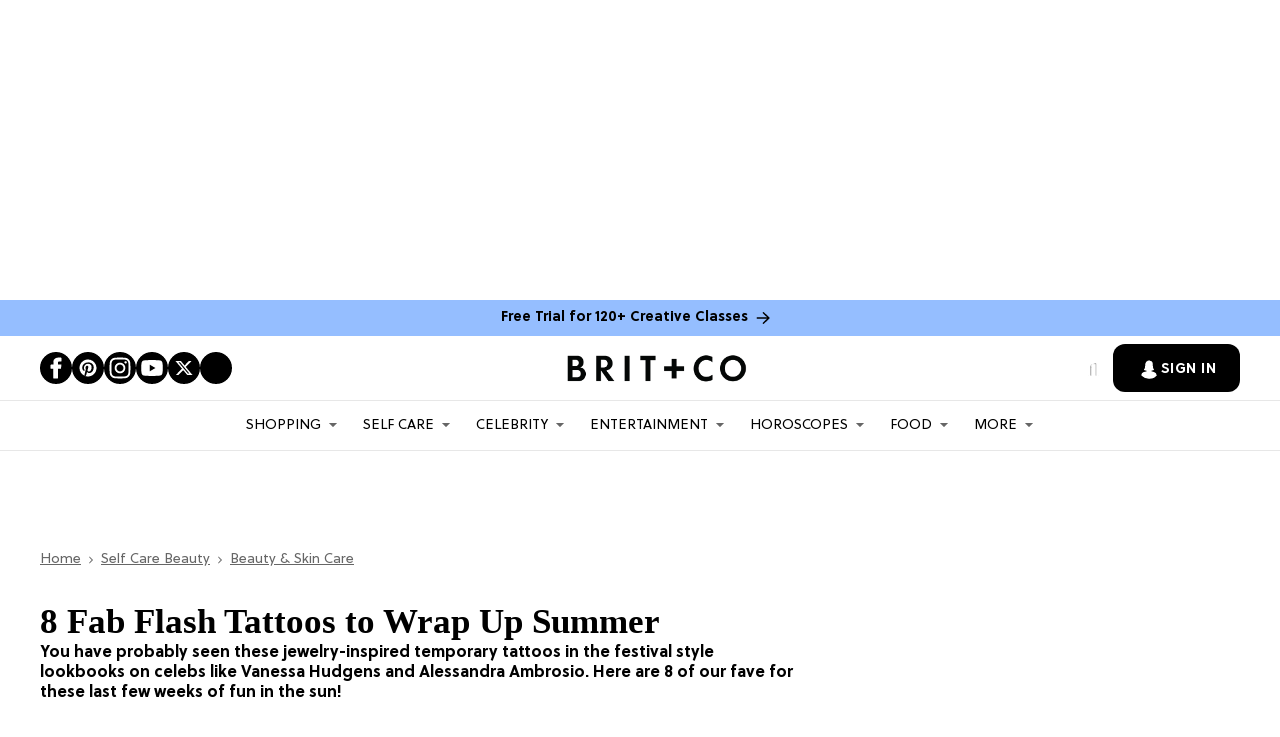

--- FILE ---
content_type: text/html; charset=utf-8
request_url: https://www.brit.co/flash-tattoos/
body_size: 147373
content:
<!DOCTYPE html><!-- Powered by RebelMouse. https://www.rebelmouse.com --><html lang="en"><head prefix="og: https://ogp.me/ns# article: https://ogp.me/ns/article#"><script type="application/ld+json">{"@context":"https://schema.org","@type":"BreadcrumbList","itemListElement":[{"@type":"ListItem","id":"https://www.brit.co/","item":"https://www.brit.co/","name":"Home","position":1},{"@type":"ListItem","id":"https://www.brit.co/self-care/","item":"https://www.brit.co/self-care/","name":"Self Care Beauty","position":2},{"@type":"ListItem","id":"https://www.brit.co/self-care/beauty-skin-care/","item":"https://www.brit.co/self-care/beauty-skin-care/","name":"Beauty & Skin Care","position":3}]}</script><script type="application/ld+json">{"@context":"https://schema.org","@type":"Article","articleSection":"Makeup","author":{"@type":"Person","description":"Full-time grad student and all-around creative type, Anjerika leaves no avenue unexplored.  Though a tried-and-true fashion girl, she counts art history, architecture and good design as constant sources of inspiration.  Most importantly, she's always in a Vienna state of mind.  ","identifier":"19877847","image":{"@type":"ImageObject","url":"https://www.brit.co/media-library/eyJhbGciOiJIUzI1NiIsInR5cCI6IkpXVCJ9.eyJpbWFnZSI6Imh0dHBzOi8vYXNzZXRzLnJibC5tcy8yMjA2MjI3Mi9vcmlnaW4uanBnIiwiZXhwaXJlc19hdCI6MTc4NjU1ODc3OX0.EHdPVCQ9b2HvP_UnTs2KzK3Y84-0qWZG8pemD-p1bjI/image.jpg?width=210"},"name":"Anjerika Wilmer","sameAs":["https://www.twitter.com/anjerika_wilmer","https://www.pinterest.com/anjerikawilmer"],"url":"https://www.brit.co/u/anjerika-wilmer"},"dateModified":"2024-10-24T06:39:42Z","datePublished":"2014-08-19T00:00:00Z","description":"You have probably seen these jewelry-inspired temporary tattoos in the festival style lookbooks on celebs like Vanessa Hudgens and Alessandra Ambrosio. Here are 8 of our fave for these last few weeks of fun in the sun!","headline":"8 Fab Flash Tattoos to Wrap Up Summer","image":{"@type":"ImageObject","height":600,"url":"https://www.brit.co/media-library/image.jpg?id=21881196&width=1200&height=600&coordinates=0%2C93%2C0%2C93","width":1200},"keywords":["summer style","tattoos"],"mainEntityOfPage":{"@id":"https://www.brit.co/flash-tattoos/","@type":"WebPage"},"publisher":{"@type":"Organization","logo":{"@type":"ImageObject","url":"https://www.brit.co/media-library/eyJhbGciOiJIUzI1NiIsInR5cCI6IkpXVCJ9.eyJpbWFnZSI6Imh0dHBzOi8vYXNzZXRzLnJibC5tcy8yMzE0NTk1OS9vcmlnaW4ucG5nIiwiZXhwaXJlc19hdCI6MTc4NjA0ODU2MX0.tuiOgHCPV5e-_rpPsDKi9r_jtgpFM5oDAi1AAIVEVEM/image.png?width=210"},"name":"Brit + Co"},"thumbnailUrl":"https://www.brit.co/media-library/image.jpg?id=21881196&amp;width=210","url":"https://www.brit.co/flash-tattoos/"}</script><script type="application/ld+json">


</script><script type="application/ld+json">

</script><meta charset="utf-8"/><script type="text/javascript" class="rm-i-script">
window._rmInpZillaSafeSelectorList = [
    ".rm-stats-tracked",
    ".fc-button-label"
];
</script><link rel="preload" as="font" href="https://partners.rebelmouse.com/brit/5a504cfc-9bdd-4eef-a078-9aeaef94fe29.woff2" type="font/woff2" crossorigin=""/><link rel="preload" as="font" href="https://partners.rebelmouse.com/brit/SoleilRegular.woff2" type="font/woff2" crossorigin=""/><link rel="preload" as="font" href="https://partners.rebelmouse.com/brit/SoleilBold.woff2" type="font/woff2" crossorigin=""/><script type="text/javascript" class="rm-i-script">
window._rmInpZillaSafeSelectorList = [
    ".newsletter-element__submit"
];
</script><meta name="robots" content="max-image-preview:large"/><link rel="preload" imagesrcset="https://www.brit.co/media-library/image.jpg?id=21881196&width=3600&height=2835 3x, https://www.brit.co/media-library/image.jpg?id=21881196&width=2400&height=1890 2x, https://www.brit.co/media-library/image.jpg?id=21881196&width=1200&height=945 1x" as="image" fetchpriority="high"/><link rel="canonical" href="https://www.brit.co/flash-tattoos/"/><meta property="fb:app_id" content="178746098878561"/><meta name="twitter:site" content="@"/><meta name="twitter:site:id" content=""/><meta property="og:type" content="article"/><meta property="article:section" content="Makeup"/><meta property="og:url" content="https://www.brit.co/flash-tattoos/"/><meta property="og:site_name" content="Brit + Co"/><meta property="og:image" content="https://www.brit.co/media-library/image.jpg?id=21881196&width=1200&height=600&coordinates=0%2C93%2C0%2C93"/><meta property="og:image:width" content="1200"/><meta property="og:image:height" content="600"/><meta property="og:title" content="8 Fab Flash Tattoos to Wrap Up Summer"/><meta property="og:description" content="You have probably seen these jewelry-inspired temporary tattoos in the festival style lookbooks on celebs like Vanessa Hudgens and Alessandra Ambrosio. Here are 8 of our fave for these last few weeks of fun in the sun!"/><meta name="description" content="You have probably seen these jewelry-inspired temporary tattoos in the festival style lookbooks on celebs like Vanessa Hudgens and Alessandra Ambrosio. Here are 8 of our fave for these last few weeks of fun in the sun!"/><meta name="keywords" content="summer style, tattoos"/><meta name="referrer" content="always"/><meta name="robots" content="noindex"/><meta name="twitter:card" content="summary_large_image"/><meta name="twitter:image" content="https://www.brit.co/media-library/image.jpg?id=21881196&width=1200&height=600&coordinates=0%2C93%2C0%2C93"/><link rel="preconnect" href="https://assets.rebelmouse.io/" crossorigin="anonymous"/><link rel="preconnect" href="https://user-stats.rbl.ms/" crossorigin="anonymous"/><link rel="preconnect" href="https://pages-stats.rbl.ms/" crossorigin="anonymous"/><!--link rel="preload" href="https://static.rbl.ms/static/fonts/fontawesome/fontawesome-mini.woff" as="font" type="font/woff2" crossorigin--><script type="text/javascript" class="rm-i-script">navigator.userAgent.includes("Chrome")&&function(e,t,n,r,i,o,a,u,c,s,p,l,f,v,d){var m,h,g,y,E=["click","contextmenu","dblclick","gotpointercapture","keydown","keypress","keyup","lostpointercapture","mousedown","mouseup","pointercancel","pointerdown","pointerenter","pointerleave","pointerover","pointerup","touchcancel","touchend","touchstart"],w=["scroll","wheel","mousemove","pointermove","touchmove"],P=new c,I=new c,L=new c,T="_rmStopped",S="rmInpZillaSafe",k="_rmImmediatelyStopped",_=e.setTimeout,b=e.clearTimeout,A=a.prototype,B=s&&"scheduling"in s&&"isInputPending"in s.scheduling;function C(e){return e&&e.canceled?Promise.resolve():(t=(e||{}).space||0,new Promise((function(e){t>0?_(e,0):d(e)}))).then((function(){if(B&&s.scheduling.isInputPending({includeContinuous:!0}))return C(e)}));var t}function Z(e){return e&&(e instanceof n||"function"==typeof e)}function x(e){return e&&"handleEvent"in e}function H(e){return"dataset"in e&&e.dataset.inpZillaSkip}function M(e,t,n,r,i,o){if(!(n[k]||r===u&&n[T]&&t!==n.target)){var a,c={get:(a={target:i,currentTarget:o},function(e,t,n){if(t in a)return a[t];var r=p.get(e,t);return Z(r)?function(){return p.apply(r,e,arguments)}:r}),set:p.set},s=new Proxy(n,c);try{x(e)?e.handleEvent.call(e,s):e.call(t,s)}catch(e){v(e)}}}function O(e){return function(t){var n=this,r=t.eventPhase,i=t.currentTarget,o=t.target;if(H(n))M(e,n,t,r,o,i);else{var a={canceled:!1,space:50};L.has(e)&&(L.get(e).canceled=!0),L.set(e,a),C(a).then((function(){a.canceled||(L.delete(e),M(e,n,t,r,o,i))}))}}}function j(e){return f.length>0&&e instanceof r&&e.dataset}function q(e){var t=!!f.some((function(t){return e.closest(t)}));e.dataset[S]=t?1:0}function F(e){return!!j(e)&&(S in e.dataset||q(e),1==e.dataset[S])}function G(e,t){var n=function(e,t){return!function(e,t){return!function(e){return e&&e.passive}(t)&&function(e){var t=e;return x(e)&&(t=e.handleEvent),!!(t&&t.length>0)}(e)}(e,t)}(e,t);return function(t){var r=this,i=t.eventPhase,o=t.currentTarget,u=t.target,c=t.timeStamp,s=new a("rm").timeStamp-c;function p(){M(e,r,t,i,u,o)}var l=!t.cancelable,f=!H(r),v=s>=20||n||l||function(e){return F(e.target)||F(e.currentTarget)}(t);f&&v?C().then(p):p()}}function N(e,t,n,r){if(!e.has(t)){var i=n(t,r);e.set(t,i)}return e.get(t)}function R(e){E.forEach((function(t){var n="on"+t;Object.defineProperty(e,n,{set:function(e){var n=this,r="__rmInpOn"+t;n[r]&&n.removeEventListener(t,n[r],{passive:!0}),n[r]=e,n.addEventListener(t,e,{passive:!0})}})}))}function U(e,t){return function(){this[e]=!0,t.apply(this,arguments)}}function z(){return!0}e.addEventListener("pointerup",z,{passive:!0}),e.addEventListener("pointerdown",z,{passive:!0}),(m=i.prototype).addEventListener=(h=m.addEventListener,function(t,n,r){var i=this||e;j(i)&&q(i);var o=n;n&&(o=w.includes(t)?N(I,n,O,r):N(P,n,G,r));var a=l.from(arguments);return a[1]=o,h.apply(i,a)}),m.removeEventListener=function(t){return function(n,r){var i,o=this||e,a=r;r&&(w.includes(n)&&I.has(r)?i=I:P.has(r)&&(i=P),i&&(a=i.get(r),i.delete(r)));var u=l.from(arguments);return u[1]=a,t.apply(o,u)}}(m.removeEventListener),R(e),R(t),R(o.prototype),g=A.stopPropagation,y=A.stopImmediatePropagation,A.stopPropagation=U(T,g),A.stopImmediatePropagation=U(k,y),function(){var t=new c;function n(e){return t.has(e)&&t.set(e,!0),b(e)}e.setTimeout=function(n,r){var i=this,o=l.from(arguments).splice(2);if(!Z(n))return _.apply(e,arguments);function a(){t.get(u)||n.apply(i,o),t.delete(u)}var u=_((function(){C().then(a).catch(v)}),r);return t.set(u,!1),u},e.setInterval=function(e,n){var r=this,i=l.from(arguments).splice(2);function o(){t.get(c)||e.apply(r,i)}function a(){return _(u,n)}function u(){t.get(c)?t.delete(c):C().then(o).catch(v).finally(a)}var c=a();return t.set(c,!1),c},e.clearInterval=n,e.clearTimeout=n}()}(window,document,Function,Element,EventTarget,HTMLElement,Event,Event.BUBBLING_PHASE,Map,navigator,Reflect,Array,window._rmInpZillaSafeSelectorList||[],console.error,requestIdleCallback);</script><script class="rm-i-script">window.REBELMOUSE_BOOTSTRAP_DATA = {"isUserLoggedIn": false, "site": {"id": 19876466, "isCommunitySite": false}, "runner": {"id": 19876466}, "post": {"id": 2639406408, "sections": [472953867, 473333484, 472900047], "shareUrl": "https%3A%2F%2Fwww.brit.co%2Fflash-tattoos%2F", "status": 0, "tags": ["summer style", "tattoos"]}, "path": "/flash-tattoos/", "pathParams": {}, "resourceId": "pp_2639406408", "fbId": "178746098878561", "fbAppVersion": "v2.5", "clientGaId": "", "messageBusUri": "wss://messages.rebelmouse.io", "section": {"id": null}, "tag": {"slug": "summer-style", "isSection": false}, "fullBootstrapUrl": "/res/bootstrap/data.js?site_id=19876466\u0026resource_id=pp_2639406408\u0026path_params=%7B%7D\u0026override_device=desktop\u0026post_id=2639406408", "whitelabel_menu": {}, "useRiver": false, "engine": {"recaptchaSiteKey": "6Lf98KYkAAAAAFW-4ny86qADaoH9ja5Vvkx-B3Ul", "lazyLoadShortcodeImages": true, "backButtonGoToPage": true, "changeParticleUrlScroll": false, "countKeepReadingAsPageview": true, "defaultVideoPlayer": "", "theoPlayerLibraryLocation": "", "trackPageViewOnParticleUrlScroll": false, "webVitalsSampleRate": 100, "overrideDevicePixelRatio": null, "image_quality_level": 50, "sendEventsToCurrentDomain": false, "enableLoggedOutUserTracking": false, "useSmartLinks2": true}};
    </script><script class="rm-i-script">window.REBELMOUSE_BASE_ASSETS_URL = "https://www.brit.co/static/dist/social-ux/";
        window.REBELMOUSE_BASE_SSL_DOMAIN = "https://www.brit.co";
        window.REBELMOUSE_TASKS_QUEUE = [];
        window.REBELMOUSE_LOW_TASKS_QUEUE = [];
        window.REBELMOUSE_LOWEST_TASKS_QUEUE = [];
        window.REBELMOUSE_ACTIVE_TASKS_QUEUE = [];
        window.REBELMOUSE_STDLIB = {};
        window.RM_OVERRIDES = {};
        window.RM_AD_LOADER = [];
    </script><script src="https://www.brit.co/static/dist/social-ux/main.36c3749fa49db81ecd4f.bundle.mjs" class="rm-i-script" type="module" async="async" data-js-app="true" data-src-host="https://www.brit.co" data-src-file="main.mjs"></script><script src="https://www.brit.co/static/dist/social-ux/main.d0b30db35abc6251a38d.bundle.js" class="rm-i-script" nomodule="nomodule" defer="defer" data-js-app="true" data-src-host="https://www.brit.co" data-src-file="main.js"></script><script src="https://www.brit.co/static/dist/social-ux/runtime.5f2854bedb02943ff2a5.bundle.mjs" class="rm-i-script" type="module" async="async" data-js-app="true" data-src-host="https://www.brit.co" data-src-file="runtime.mjs"></script><script src="https://www.brit.co/static/dist/social-ux/runtime.5fe7c9a46d72403f8fd3.bundle.js" class="rm-i-script" nomodule="nomodule" defer="defer" data-js-app="true" data-src-host="https://www.brit.co" data-src-file="runtime.js"></script><!-- we collected enough need to fix it first before turn in back on--><!--script src="//cdn.ravenjs.com/3.16.0/raven.min.js" crossorigin="anonymous"></script--><!--script type="text/javascript">
        Raven.config('https://6b64f5cc8af542cbb920e0238864390a@sentry.io/147999').install();
    </script--><link rel="manifest" href="/manifest.json"/><meta name="theme-color" content="#647187"/><script class="rm-i-script">
        if ('serviceWorker' in navigator) {
          window.addEventListener('load', function() {
            navigator.serviceWorker.register('/sw.js').then(function(registration) {
              console.log('ServiceWorker registration successful with scope: ', registration.scope);
            }, function(err) {
              console.log('ServiceWorker registration failed: ', err);
            });
          });
        } else {
          console.log('ServiceWorker not enabled');
        }
    </script><script class="rm-i-script">
        // fallback error prone google tag setup
        var googletag = googletag || {};
        googletag.cmd = googletag.cmd || [];
    </script><meta http-equiv="X-UA-Compatible" content="IE=edge"/><link rel="alternate" type="application/rss+xml" title="Brit + Co" href="/feeds/self-care/beauty-skin-care/makeup.rss"/><meta name="viewport" content="width=device-width,initial-scale=1,minimum-scale=1.0"/><!-- TODO: move the default value from here --><title>8 Fab Flash Tattoos to Wrap Up Summer - Brit + Co</title><style class="rm-i-styles">
        article,aside,details,figcaption,figure,footer,header,hgroup,nav,section{display:block;}audio,canvas,video{display:inline-block;}audio:not([controls]){display:none;}[hidden]{display:none;}html{font-size:100%;-webkit-text-size-adjust:100%;-ms-text-size-adjust:100%;}body{margin:0;font-size:1em;line-height:1.4;}body,button,input,select,textarea{font-family:Tahoma,sans-serif;color:#5A5858;}::-moz-selection{background:#145A7C;color:#fff;text-shadow:none;}::selection{background:#145A7C;color:#fff;text-shadow:none;}:focus{outline:5px auto #2684b1;}a:hover,a:active{outline:0;}abbr[title]{border-bottom:1px dotted;}b,strong{font-weight:bold;}blockquote{margin:1em 40px;}dfn{font-style:italic;}hr{display:block;height:1px;border:0;border-top:1px solid #ccc;margin:1em 0;padding:0;}ins{background:#ff9;color:#000;text-decoration:none;}mark{background:#ff0;color:#000;font-style:italic;font-weight:bold;}pre,code,kbd,samp{font-family:monospace,serif;_font-family:'courier new',monospace;font-size:1em;}pre{white-space:pre;white-space:pre-wrap;word-wrap:break-word;}q{quotes:none;}q:before,q:after{content:"";content:none;}small{font-size:85%;}sub,sup{font-size:75%;line-height:0;position:relative;vertical-align:baseline;}sup{top:-0.5em;}sub{bottom:-0.25em;}ul,ol{margin:1em 0;padding:0 0 0 40px;}dd{margin:0 0 0 40px;}nav ul,nav ol{list-style:none;list-style-image:none;margin:0;padding:0;}img{border:0;-ms-interpolation-mode:bicubic;vertical-align:middle;}svg:not(:root){overflow:hidden;}figure{margin:0;}form{margin:0;}fieldset{border:0;margin:0;padding:0;}label{cursor:pointer;}legend{border:0;padding:0;}button,input{line-height:normal;}button,input[type="button"],input[type="reset"],input[type="submit"]{cursor:pointer;-webkit-appearance:button;}input[type="checkbox"],input[type="radio"]{box-sizing:border-box;padding:0;}input[type="search"]{-webkit-appearance:textfield;box-sizing:content-box;}input[type="search"]::-webkit-search-decoration{-webkit-appearance:none;}button::-moz-focus-inner,input::-moz-focus-inner{border:0;padding:0;}textarea{overflow:auto;vertical-align:top;resize:vertical;}input:invalid,textarea:invalid{background-color:#fccfcc;}table{border-collapse:collapse;border-spacing:0;}td{vertical-align:top;}.ir{display:block;border:0;text-indent:-999em;overflow:hidden;background-color:transparent;background-repeat:no-repeat;text-align:left;direction:ltr;}.ir br{display:none;}.hidden{display:none !important;visibility:hidden;}.visuallyhidden{border:0;clip:rect(0 0 0 0);height:1px;margin:-1px;overflow:hidden;padding:0;position:absolute;width:1px;}.visuallyhidden.focusable:active,.visuallyhidden.focusable:focus{clip:auto;height:auto;margin:0;overflow:visible;position:static;width:auto;}.invisible{visibility:hidden;}.clearfix:before,.clearfix:after{content:"";display:table;}.clearfix:after{clear:both;}.clearfix{zoom:1;}.zindex20{z-index:20;}.zindex30{z-index:30;}.zindex40{z-index:40;}.zindex50{z-index:50;}html{font-size:11px;font-family:Helvetica;line-height:1.4;color:#1f1f1f;font-weight:normal;}body,button,input,select,textarea{font-family:Helvetica;color:#1f1f1f;}.col,body{font-size:1.6rem;line-height:1.4;}a{color:rgba(0, 0, 0, 1);text-decoration:none;}a:hover{color:rgba(0, 0, 0, 1);text-decoration:none;}.with-primary-color{color:rgba(0, 0, 0, 1);}.with-primary-color:hover{color:rgba(0, 0, 0, 1);}.js-tab,.js-keep-reading,.js-toggle{cursor:pointer;}.noselect{-webkit-touch-callout:none;-webkit-user-select:none;-khtml-user-select:none;-moz-user-select:none;-ms-user-select:none;user-select:none;}.tabs__tab{display:inline-block;padding:10px;}.tabs__tab-content{display:none;}.tabs__tab-content.active{display:block;}button:focus,input[type="text"],input[type="email"]{outline:0;}audio,canvas,iframe,img,svg,video{vertical-align:middle;max-width:100%;}textarea{resize:vertical;}.main{background-color:#f4f4f4;position:relative;overflow:hidden;}.valign-wrapper{display:-webkit-flex;display:-ms-flexbox;display:flex;-webkit-align-items:center;-ms-flex-align:center;align-items:center;}.valign-wrapper .valign{display:block;}#notification{position:fixed;}.article-module__controls-placeholder{position:absolute;}.display-block{display:block;}.cover-all{position:absolute;width:100%;height:100%;}.full-width{width:100%;}.fa{font-family:FontAwesome,"fontawesome-mini" !important;}.fa.fa-instagram{font-size:1.15em;}.fa-googleplus:before{content:"\f0d5";}.post-partial,.overflow-visible{overflow:visible !important;}.attribute-data{margin:0 10px 10px 0;padding:5px 10px;background-color:rgba(0, 0, 0, 1);color:white;border-radius:3px;margin-bottom:10px;display:inline-block;}.attribute-data[value=""]{display:none;}.badge{display:inline-block;overflow:hidden;}.badge-image{border-radius:100%;}.js-expandable.expanded .js-expand,.js-expandable:not(.expanded) .js-contract{display:none;}.js-scroll-trigger{display:block;width:100%;}.sticky-target:not(.legacy){position:fixed;opacity:0;top:0;will-change:transform;transform:translate3d(0px,0px,0px);}.sticky-target.legacy{position:relative;}.sticky-target.legacy.sticky-active{position:fixed;}.color-inherit:hover,.color-inherit{color:inherit;}.js-appear-on-expand{transition:all 350ms;height:0;overflow:hidden;opacity:0;}.content-container{display:none;}.expanded .content-container{display:block;}.expanded .js-appear-on-expand{opacity:1;height:auto;}.logged-out-user .js-appear-on-expand{height:0;opacity:0;}.h1,.h2{margin:0;padding:0;font-size:1em;font-weight:normal;}.lazyload-placeholder{display:none;position:absolute;text-align:center;background:rgba(0,0,0,0.1);top:0;bottom:0;left:0;right:0;}div[runner-lazy-loading] .lazyload-placeholder,iframe[runner-lazy-loading] + .lazyload-placeholder{display:block;}.abs-pos-center{position:absolute;top:0;bottom:0;left:0;right:0;margin:auto;}.relative{position:relative;}.runner-spinner{position:absolute;top:0;bottom:0;left:0;right:0;margin:auto;width:50px;}.runner-spinner:before{content:"";display:block;padding-top:100%;}.rm-non-critical-loaded .runner-spinner-circular{animation:rotate 2s linear infinite;height:100%;transform-origin:center center;width:100%;position:absolute;top:0;bottom:0;left:0;right:0;margin:auto;}.position-relative{position:relative;}.collection-button{display:inline-block;}.rm-non-critical-loaded .runner-spinner-path{stroke-dasharray:1,200;stroke-dashoffset:0;animation:dash 1.5s ease-in-out infinite,color 6s ease-in-out infinite;stroke-linecap:round;}.pagination-container .pagination-wrapper{display:flex;align-items:center;}.pagination-container .pagination-wrapper a{color:rgba(59,141,242,1);margin:0 5px;}@keyframes rotate{100%{transform:rotate(360deg);}}@keyframes dash{0%{stroke-dasharray:1,200;stroke-dashoffset:0;}50%{stroke-dasharray:89,200;stroke-dashoffset:-35px;}100%{stroke-dasharray:89,200;stroke-dashoffset:-124px;}}@keyframes color{100%,0%{stroke:rgba(255,255,255,1);}40%{stroke:rgba(255,255,255,0.6);}66%{stroke:rgba(255,255,255,0.9);}80%,90%{stroke:rgba(255,255,255,0.7);}}.js-section-loader-feature-container > .slick-list > .slick-track > .slick-slide:not(.slick-active){height:0;visibility:hidden;}.rebellt-item-media-container .instagram-media{margin-left:auto !important;margin-right:auto !important;}.js-hidden-panel{position:fixed;top:0;left:0;right:0;transition:all 300ms;z-index:10;}.js-hidden-panel.active{transform:translate3d(0,-100%,0);}.content{margin-left:auto;margin-right:auto;max-width:1100px;width:90%;}.ad-tag{text-align:center;}.ad-tag__inner{display:inline-block;}.content .ad-tag{margin-left:-5%;margin-right:-5%;}@media (min-width:768px){.content .ad-tag{margin-left:auto;margin-right:auto;}}.user-prefs{display:none;}.no-mb:not(:last-child){margin-bottom:0;}.no-mt:not(:first-child){margin-top:0;}.sm-mt-0:not(:empty):before,.sm-mt-1:not(:empty):before,.sm-mt-2:not(:empty):before,.sm-mb-0:not(:empty):after,.sm-mb-1:not(:empty):after,.sm-mb-2:not(:empty):after,.md-mt-0:not(:empty):before,.md-mt-1:not(:empty):before,.md-mt-2:not(:empty):before,.md-mb-0:not(:empty):after,.md-mb-1:not(:empty):after,.md-mb-2:not(:empty):after,.lg-mt-0:not(:empty):before,.lg-mt-1:not(:empty):before,.lg-mt-2:not(:empty):before,.lg-mb-0:not(:empty):after,.lg-mb-1:not(:empty):after,.lg-mb-2:not(:empty):after{content:'';display:block;overflow:hidden;}.sm-mt-0:not(:empty):before{margin-bottom:0;}.sm-mt-0 > *{margin-top:0;}.sm-mt-1:not(:empty):before{margin-bottom:-10px;}.sm-mt-1 > *{margin-top:10px;}.sm-mt-2:not(:empty):before{margin-bottom:-20px;}.sm-mt-2 > *{margin-top:20px;}.sm-mb-0:not(:empty):after{margin-top:0;}.sm-mb-0 > *{margin-bottom:0;}.sm-mb-1:not(:empty):after{margin-top:-10px;}.sm-mb-1 > *{margin-bottom:10px;}.sm-mb-2:not(:empty):after{margin-top:-20px;}.sm-mb-2 > *{margin-bottom:20px;}@media (min-width:768px){.md-mt-0:not(:empty):before{margin-bottom:0;}.md-mt-0 > *{margin-top:0;}.md-mt-1:not(:empty):before{margin-bottom:-10px;}.md-mt-1 > *{margin-top:10px;}.md-mt-2:not(:empty):before{margin-bottom:-20px;}.md-mt-2 > *{margin-top:20px;}.md-mb-0:not(:empty):after{margin-top:0;}.md-mb-0 > *{margin-bottom:0;}.md-mb-1:not(:empty):after{margin-top:-10px;}.md-mb-1 > *{margin-bottom:10px;}.md-mb-2:not(:empty):after{margin-top:-20px;}.md-mb-2 > *{margin-bottom:20px;}}@media (min-width:1024px){.lg-mt-0:not(:empty):before{margin-bottom:0;}.lg-mt-0 > *{margin-top:0;}.lg-mt-1:not(:empty):before{margin-bottom:-10px;}.lg-mt-1 > *{margin-top:10px;}.lg-mt-2:not(:empty):before{margin-bottom:-20px;}.lg-mt-2 > *{margin-top:20px;}.lg-mb-0:not(:empty):after{margin-top:0;}.lg-mb-0 > *{margin-bottom:0;}.lg-mb-1:not(:empty):after{margin-top:-10px;}.lg-mb-1 > *{margin-bottom:10px;}.lg-mb-2:not(:empty):after{margin-top:-20px;}.lg-mb-2 > *{margin-bottom:20px;}}.sm-cp-0{padding:0;}.sm-cp-1{padding:10px;}.sm-cp-2{padding:20px;}@media (min-width:768px){.md-cp-0{padding:0;}.md-cp-1{padding:10px;}.md-cp-2{padding:20px;}}@media (min-width:1024px){.lg-cp-0{padding:0;}.lg-cp-1{padding:10px;}.lg-cp-2{padding:20px;}}.mb-2 > *{margin-bottom:20px;}.mb-2 > :last-child{margin-bottom:0;}.v-sep > *{margin-bottom:20px;}@media (min-width:768px){.v-sep > *{margin-bottom:40px;}}.v-sep > *:last-child{margin-bottom:0;}@media only screen and (max-width:767px){.hide-mobile{display:none !important;}}@media only screen and (max-width:1023px){.hide-tablet-and-mobile{display:none !important;}}@media only screen and (min-width:768px){.hide-tablet-and-desktop{display:none !important;}}@media only screen and (min-width:768px) and (max-width:1023px){.hide-tablet{display:none !important;}}@media only screen and (min-width:1024px){.hide-desktop{display:none !important;}}.row.px10{margin-left:-10px;margin-right:-10px;}.row.px10 > .col{padding-left:10px;padding-right:10px;}.row.px20{margin-left:-20px;margin-right:-20px;}.row.px20 > .col{padding-left:20px;padding-right:20px;}.row{margin-left:auto;margin-right:auto;overflow:hidden;}.row:after{content:'';display:table;clear:both;}.row:not(:empty){margin-bottom:-20px;}.col{margin-bottom:20px;}@media (min-width:768px){.col{margin-bottom:40px;}.row:not(:empty){margin-bottom:-40px;}}.row .col{float:left;box-sizing:border-box;}.row .col.pull-right{float:right;}.row .col.s1{width:8.3333333333%;}.row .col.s2{width:16.6666666667%;}.row .col.s3{width:25%;}.row .col.s4{width:33.3333333333%;}.row .col.s5{width:41.6666666667%;}.row .col.s6{width:50%;}.row .col.s7{width:58.3333333333%;}.row .col.s8{width:66.6666666667%;}.row .col.s9{width:75%;}.row .col.s10{width:83.3333333333%;}.row .col.s11{width:91.6666666667%;}.row .col.s12{width:100%;}@media only screen and (min-width:768px){.row .col.m1{width:8.3333333333%;}.row .col.m2{width:16.6666666667%;}.row .col.m3{width:25%;}.row .col.m4{width:33.3333333333%;}.row .col.m5{width:41.6666666667%;}.row .col.m6{width:50%;}.row .col.m7{width:58.3333333333%;}.row .col.m8{width:66.6666666667%;}.row .col.m9{width:75%;}.row .col.m10{width:83.3333333333%;}.row .col.m11{width:91.6666666667%;}.row .col.m12{width:100%;}}@media only screen and (min-width:1024px){.row .col.l1{width:8.3333333333%;}.row .col.l2{width:16.6666666667%;}.row .col.l3{width:25%;}.row .col.l4{width:33.3333333333%;}.row .col.l5{width:41.6666666667%;}.row .col.l6{width:50%;}.row .col.l7{width:58.3333333333%;}.row .col.l8{width:66.6666666667%;}.row .col.l9{width:75%;}.row .col.l10{width:83.3333333333%;}.row .col.l11{width:91.6666666667%;}.row .col.l12{width:100%;}}.widget{position:relative;box-sizing:border-box;}.widget:hover .widget__headline a{color:rgba(0, 0, 0, 1);}.widget__headline{font-family:Helvetica;color:#1f1f1f;cursor:pointer;}.widget__headline-text{font-family:inherit;color:inherit;word-break:break-word;}.widget__section-text{display:block;}.image,.widget__image{background-position:center;background-repeat:no-repeat;background-size:cover;display:block;z-index:0;}.widget__play{position:absolute;width:100%;height:100%;text-align:center;}.rm-widget-image-holder{position:relative;}.rm-video-holder{position:absolute;width:100%;height:100%;top:0;left:0;}.rm-zindex-hidden{display:none;z-index:-1;}.rm-widget-image-holder .widget__play{top:0;left:0;}.image.no-image{background-color:#e4e4e4;}.widget__video{position:relative;}.widget__video .rm-scrop-spacer{padding-bottom:56.25%;}.widget__video.rm-video-tiktok{max-width:605px;}.widget__video video,.widget__video iframe{position:absolute;top:0;left:0;height:100%;}.widget__product-vendor{font-size:1.5em;line-height:1.5;margin:25px 0;}.widget__product-buy-link{margin:15px 0;}.widget__product-buy-link-btn{background-color:#000;color:#fff;display:inline-block;font-size:1.6rem;line-height:1em;padding:1.25rem;font-weight:700;}.widget__product-buy-btn:hover{color:#fff;}.widget__product-price{font-size:1.5em;line-height:1.5;margin:25px 0;}.widget__product-compare-at-price{text-decoration:line-through;}.rebellt-item.is--mobile,.rebellt-item.is--tablet{margin-bottom:0.85em;}.rebellt-item.show_columns_on_mobile.col2,.rebellt-item.show_columns_on_mobile.col3{display:inline-block;vertical-align:top;}.rebellt-item.show_columns_on_mobile.col2{width:48%;}.rebellt-item.show_columns_on_mobile.col3{width:32%;}@media only screen and (min-width:768px){.rebellt-item.col2:not(.show_columns_on_mobile),.rebellt-item.col3:not(.show_columns_on_mobile){display:inline-block;vertical-align:top;}.rebellt-item.col2:not(.show_columns_on_mobile){width:48%;}.rebellt-item.col3:not(.show_columns_on_mobile){width:32%;}}.rebellt-item.parallax{background-size:cover;background-attachment:fixed;position:relative;left:calc(-50vw + 50%);width:100vw;min-height:100vh;padding:0 20%;box-sizing:border-box;max-width:inherit;text-align:center;z-index:3;}.rebellt-item.parallax.is--mobile{background-position:center;margin-bottom:0;padding:0 15%;}.rebellt-item.parallax.has-description:before,.rebellt-item.parallax.has-description:after{content:"";display:block;padding-bottom:100%;}.rebellt-item.parallax.has-description.is--mobile:before,.rebellt-item.parallax.has-description.is--mobile:after{padding-bottom:90vh;}.rebellt-item.parallax h3,.rebellt-item.parallax p{color:white;text-shadow:1px 0 #000;}.rebellt-item.parallax.is--mobile p{font-size:18px;font-weight:400;}.rebellt-ecommerce h3{font-size:1.8em;margin-bottom:15px;}.rebellt-ecommerce--vendor{font-size:1.5em;line-height:1.5;margin:25px 0;}.rebellt-ecommerce--price{font-size:1.5em;line-height:1.5;margin:25px 0;}.rebellt-ecommerce--compare-at-price{text-decoration:line-through;}.rebellt-ecommerce--buy{margin:15px 0;}.rebellt-ecommerce--btn{background-color:#000;color:#fff;display:inline-block;font-size:1.6rem;line-height:1em;padding:1.25rem;font-weight:700;}.rebellt-ecommerce--btn:hover{color:#fff;}.rebelbar.skin-simple{height:50px;line-height:50px;color:#1f1f1f;font-size:1.2rem;border-left:none;border-right:none;background-color:#fff;}.rebelbar.skin-simple .rebelbar__inner{position:relative;height:100%;margin:0 auto;padding:0 20px;max-width:1300px;}.rebelbar.skin-simple .logo{float:left;}.rebelbar.skin-simple .logo__image{max-height:50px;max-width:190px;}.rebelbar--fake.skin-simple{position:relative;border-color:#fff;}.rebelbar--fixed.skin-simple{position:absolute;width:100%;z-index:3;}.with-fixed-header .rebelbar--fixed.skin-simple{position:fixed;top:0;}.rebelbar.skin-simple .rebelbar__menu-toggle{position:relative;cursor:pointer;float:left;text-align:center;font-size:0;width:50px;margin-left:-15px;height:100%;color:#1f1f1f;}.rebelbar.skin-simple i{vertical-align:middle;display:inline-block;font-size:20px;}.rebelbar.skin-simple .rebelbar__menu-toggle:hover{color:rgba(0, 0, 0, 1);}.rebelbar.skin-simple .rebelbar__section-links{display:none;padding:0 100px 0 40px;overflow:hidden;height:100%;}.rebelbar.skin-simple .rebelbar__section-list{margin:0 -15px;height:100%;}.rebelbar.skin-simple .rebelbar__section-links li{display:inline-block;padding:0 15px;text-align:left;}.rebelbar.skin-simple .rebelbar__section-link{color:#1f1f1f;display:block;font-size:1.8rem;font-weight:400;text-decoration:none;}.rebelbar.skin-simple .rebelbar__section-link:hover{color:rgba(0, 0, 0, 1);}.rebelbar.skin-simple .rebelbar__sharebar.sharebar{display:none;}.rebelbar.skin-simple .rebelbar__section-list.js--active .rebelbar__more-sections-button{visibility:visible;}.rebelbar.skin-simple .rebelbar__more-sections-button{cursor:pointer;visibility:hidden;}.rebelbar.skin-simple #rebelbar__more-sections{visibility:hidden;position:fixed;line-height:70px;left:0;width:100%;background-color:#1f1f1f;}.rebelbar.skin-simple #rebelbar__more-sections a{color:white;}.rebelbar.skin-simple #rebelbar__more-sections.opened{visibility:visible;}@media only screen and (min-width:768px){.rebelbar.skin-simple .rebelbar__menu-toggle{margin-right:15px;}.rebelbar.skin-simple{height:100px;line-height:100px;font-weight:700;}.rebelbar.skin-simple .logo__image{max-width:350px;max-height:100px;}.rebelbar.skin-simple .rebelbar__inner{padding:0 40px;}.rebelbar.skin-simple .rebelbar__sharebar.sharebar{float:left;margin-top:20px;margin-bottom:20px;padding-left:40px;}}@media (min-width:960px){.rebelbar.skin-simple .rebelbar__section-links{display:block;}.with-floating-shares .rebelbar.skin-simple .search-form{display:none;}.with-floating-shares .rebelbar.skin-simple .rebelbar__sharebar.sharebar{display:block;}.with-floating-shares .rebelbar.skin-simple .rebelbar__section-links{display:none;}}.menu-global{display:none;width:100%;position:fixed;z-index:3;color:white;background-color:#1a1a1a;height:100%;font-size:1.8rem;overflow-y:auto;overflow-x:hidden;line-height:1.6em;}@media (min-width:768px){.menu-global{display:block;max-width:320px;top:0;-webkit-transform:translate(-320px,0);transform:translate(-320px,0);transform:translate3d(-320px,0,0);}.menu-global,.all-content-wrapper{transition:transform .2s cubic-bezier(.2,.3,.25,.9);}}.menu-overlay{position:fixed;top:-100%;left:0;height:0;width:100%;cursor:pointer;visibility:hidden;opacity:0;transition:opacity 200ms;}.menu-opened .menu-overlay{visibility:visible;height:100%;z-index:1;opacity:1;top:0;}@media only screen and (min-width:768px){.menu-opened .menu-overlay{z-index:10;background:rgba(255,255,255,.6);}}@media (min-width:960px){.logged-out-user .rebelbar.skin-simple .menu-overlay{display:none;}}@media (min-width:600px){.rm-resized-container-5{width:5%;}.rm-resized-container-10{width:10%;}.rm-resized-container-15{width:15%;}.rm-resized-container-20{width:20%;}.rm-resized-container-25{width:25%;}.rm-resized-container-30{width:30%;}.rm-resized-container-35{width:35%;}.rm-resized-container-40{width:40%;}.rm-resized-container-45{width:45%;}.rm-resized-container-50{width:50%;}.rm-resized-container-55{width:55%;}.rm-resized-container-60{width:60%;}.rm-resized-container-65{width:65%;}.rm-resized-container-70{width:70%;}.rm-resized-container-75{width:75%;}.rm-resized-container-80{width:80%;}.rm-resized-container-85{width:85%;}.rm-resized-container-90{width:90%;}.rm-resized-container-95{width:95%;}.rm-resized-container-100{width:100%;}}.rm-embed-container{position:relative;}.rm-embed-container.rm-embed-instagram{max-width:540px;}.rm-embed-container.rm-embed-tiktok{max-width:572px;min-height:721px;}.rm-embed-container.rm-embed-tiktok blockquote,.rm-embed-twitter blockquote{all:revert;}.rm-embed-container.rm-embed-tiktok blockquote{margin-left:0;margin-right:0;position:relative;}.rm-embed-container.rm-embed-tiktok blockquote,.rm-embed-container.rm-embed-tiktok blockquote > iframe,.rm-embed-container.rm-embed-tiktok blockquote > section{width:100%;min-height:721px;display:block;}.rm-embed-container.rm-embed-tiktok blockquote > section{position:absolute;top:0;left:0;right:0;bottom:0;display:flex;align-items:center;justify-content:center;flex-direction:column;text-align:center;}.rm-embed-container.rm-embed-tiktok blockquote > section:before{content:"";display:block;width:100%;height:300px;border-radius:8px;}.rm-embed-container > .rm-embed,.rm-embed-container > .rm-embed-holder{position:absolute;top:0;left:0;}.rm-embed-holder{display:block;height:100%;width:100%;display:flex;align-items:center;}.rm-embed-container > .rm-embed-spacer{display:block;}.rm-embed-twitter{max-width:550px;margin-top:10px;margin-bottom:10px;}.rm-embed-twitter blockquote{position:relative;height:100%;width:100%;flex-direction:column;display:flex;align-items:center;justify-content:center;flex-direction:column;text-align:center;}.rm-embed-twitter:not(.rm-off) .twitter-tweet{margin:0 !important;}.logo__image,.image-element__img,.rm-lazyloadable-image{max-width:100%;height:auto;}.logo__image,.image-element__img{width:auto;}@media (max-width:768px){.rm-embed-spacer.rm-embed-spacer-desktop{display:none;}}@media (min-width:768px){.rm-embed-spacer.rm-embed-spacer-mobile{display:none;}}.sharebar{margin:0 -4px;padding:0;font-size:0;line-height:0;}.sharebar a{color:#fff;}.sharebar a:hover{text-decoration:none;color:#fff;}.sharebar .share,.sharebar .share-plus{display:inline-block;margin:0 4px;font-size:14px;font-weight:400;padding:0 10px;width:20px;min-width:20px;height:40px;line-height:38px;text-align:center;vertical-align:middle;border-radius:2px;}.sharebar .share-plus i,.sharebar .share i{display:inline-block;vertical-align:middle;}.sharebar .hide-button{display:none;}.sharebar.enable-panel .hide-button{display:inline-block;}.sharebar.enable-panel .share-plus{display:none;}.sharebar.with-first-button-caption:not(.enable-panel) .share:first-child{width:68px;}.sharebar.with-first-button-caption:not(.enable-panel) .share:first-child:after{content:'Share';padding-left:5px;vertical-align:middle;}.sharebar--fixed{display:none;position:fixed;bottom:0;z-index:1;text-align:center;width:100%;left:0;margin:20px auto;}.with-floating-shares .sharebar--fixed{display:block;}.sharebar.fly_shared:not(.enable-panel) .share:nth-child(5){display:none;}.share-media-panel .share-media-panel-pinit{position:absolute;right:0;bottom:0;background-color:transparent;}.share-media-panel-pinit_share{background-image:url('/static/img/whitelabel/runner/spritesheets/pin-it-sprite.png');background-color:#BD081C;background-position:-1px -17px;border-radius:4px;float:right;height:34px;margin:7px;width:60px;background-size:194px auto;}.share-media-panel-pinit_share:hover{opacity:.9;}@media (min-width:768px){.sharebar .share-plus .fa,.sharebar .share .fa{font-size:22px;}.sharebar .share,.sharebar .share-plus{padding:0 15px;width:30px;min-width:30px;height:60px;line-height:60px;margin:0 4px;font-size:16px;}.sharebar.with-first-button-caption:not(.enable-panel) .share:first-child{width:180px;}.sharebar.with-first-button-caption:not(.enable-panel) .share:first-child:after{content:'Share this story';padding-left:10px;vertical-align:middle;text-transform:uppercase;}.share-media-panel-pinit_share{background-position:-60px -23px;height:45px;margin:10px;width:80px;}}.action-btn{display:block;font-size:1.6rem;color:rgba(0, 0, 0, 1);cursor:pointer;border:2px solid rgba(0, 0, 0, 1);border-color:rgba(0, 0, 0, 1);border-radius:2px;line-height:1em;padding:1.6rem;font-weight:700;text-align:center;}.action-btn:hover{color:rgba(0, 0, 0, 1);border:2px solid rgba(0, 0, 0, 1);border-color:rgba(0, 0, 0, 1);}.section-headline__text{font-size:3rem;font-weight:700;line-height:1;}.section-headline__text{color:#1f1f1f;}@media (min-width:768px){.section-headline__text{font-size:3.6rem;}.content__main .section-headline__text{margin-top:-.3rem;margin-bottom:2rem;}}.module-headline__text{font-size:3rem;font-weight:700;color:#acacac;}@media (min-width:768px){.module-headline__text{font-size:3.6rem;}}.search-form{position:absolute;top:0;right:20px;z-index:1;}.search-form__text-input{display:none;height:42px;font-size:1.3rem;background-color:#f4f4f4;border:none;color:#8f8f8f;text-indent:10px;padding:0;width:220px;position:absolute;right:-10px;top:0;bottom:0;margin:auto;}.search-form .search-form__submit{display:none;position:relative;border:none;bottom:2px;background-color:transparent;}.search-form__text-input:focus,.search-form__submit:focus{border:0 none;-webkit-box-shadow:none;-moz-box-shadow:none;box-shadow:none;outline:0 none;}.show-search .search-form__close{position:absolute;display:block;top:0;bottom:0;margin:auto;height:1rem;right:-28px;}.search-form__open{vertical-align:middle;bottom:2px;display:inline-block;position:relative;color:#1f1f1f;font-size:1.9rem;}.show-search .search-form__text-input{display:block;}.show-search .search-form__submit{display:inline-block;vertical-align:middle;padding:0;color:#1f1f1f;font-size:1.9rem;}.search-form__close,.show-search .search-form__open{display:none;}.quick-search{display:block;border-bottom:1px solid #d2d2d2;padding:24px 0 28px;margin-bottom:20px;position:relative;}.quick-search__submit{background-color:transparent;border:0;padding:0;margin:0;position:absolute;zoom:.75;color:#000;}.quick-search__input{background-color:transparent;border:0;padding:0;font-size:1.5rem;font-weight:700;line-height:3em;padding-left:40px;width:100%;box-sizing:border-box;}@media (min-width:768px){.search-form{right:40px;}.quick-search{margin-bottom:40px;padding:0 0 20px;}.quick-search__submit{zoom:1;}.quick-search__input{line-height:2.2em;padding-left:60px;}}.search-widget{position:relative;}.search-widget__input,.search-widget__submit{border:none;padding:0;margin:0;color:#1f1f1f;background:transparent;font-size:inherit;line-height:inherit;}.social-links__link{display:inline-block;padding:12px;line-height:0;width:25px;height:25px;border-radius:50%;margin:0 6px;font-size:1.5em;text-align:center;position:relative;vertical-align:middle;color:white;}.social-links__link:hover{color:white;}.social-links__link > span{position:absolute;top:0;left:0;right:0;bottom:0;margin:auto;height:1em;}.article__body{font-family:Helvetica;}.body-description .horizontal-rule{border-top:2px solid #eee;}.article-content blockquote{border-left:5px solid rgba(0, 0, 0, 1);border-left-color:rgba(0, 0, 0, 1);color:#656565;padding:0 0 0 25px;margin:1em 0 1em 25px;}.article__splash-custom{position:relative;}.body hr{display:none;}.article-content .media-caption{color:#9a9a9a;font-size:1.4rem;line-height:2;}.giphy-image{margin-bottom:0;}.article-body a{word-wrap:break-word;}.article-content .giphy-image__credits-wrapper{margin:0;}.article-content .giphy-image__credits{color:#000;font-size:1rem;}.article-content .image-media,.article-content .giphy-image .media-photo-credit{display:block;}.tags{color:rgba(0, 0, 0, 1);margin:0 -5px;}.tags__item{margin:5px;display:inline-block;}.tags .tags__item{line-height:1;}.slideshow .carousel-control{overflow:hidden;}.shortcode-media .media-caption,.shortcode-media .media-photo-credit{display:block;}@media (min-width:768px){.tags{margin:0 -10px;}.tags__item{margin:10px;}.article-content__comments-wrapper{border-bottom:1px solid #d2d2d2;margin-bottom:20px;padding-bottom:40px;}}.subscription-widget{background:rgba(0, 0, 0, 1);padding:30px;}.subscription-widget .module-headline__text{text-align:center;font-size:2rem;font-weight:400;color:#fff;}.subscription-widget .social-links{margin-left:-10px;margin-right:-10px;text-align:center;font-size:0;}.subscription-widget .social-links__link{display:inline-block;vertical-align:middle;width:39px;height:39px;color:#fff;box-sizing:border-box;border-radius:50%;font-size:20px;margin:0 5px;line-height:35px;background:transparent;border:2px solid #fff;border-color:#fff;}.subscription-widget .social-links__link:hover{color:rgba(0, 0, 0, 1);border-color:rgba(0, 0, 0, 1);background:transparent;}.subscription-widget .social-links__link .fa-instagram{margin:5px 0 0 1px;}.subscription-widget__site-links{margin:30px -5px;text-align:center;font-size:.8em;}.subscription-widget__site-link{padding:0 5px;color:inherit;}.newsletter-element__form{text-align:center;position:relative;max-width:500px;margin-left:auto;margin-right:auto;}.newsletter-element__submit,.newsletter-element__input{border:0;padding:10px;font-size:1.6rem;font-weight:500;height:40px;line-height:20px;margin:0;}.newsletter-element__submit{background:#acacac;color:#fff;position:absolute;top:0;right:0;}.newsletter-element__submit:hover{opacity:.9;}.newsletter-element__input{background:#f4f4f4;width:100%;color:#8f8f8f;padding-right:96px;box-sizing:border-box;}.gdpr-cookie-wrapper{position:relative;left:0;right:0;padding:.5em;box-sizing:border-box;}.gdpr-cookie-controls{text-align:right;}.runner-authors-list{margin-top:0;margin-bottom:0;padding-left:0;list-style-type:none;}.runner-authors-author-wrapper{display:flex;flex-direction:row;flex-wrap:nowrap;justify-content:flex-start;align-items:stretch;align-content:stretch;}.runner-authors-avatar-thumb{display:inline-block;border-radius:100%;width:55px;height:55px;background-repeat:no-repeat;background-position:center;background-size:cover;overflow:hidden;}.runner-authors-avatar-thumb img{width:100%;height:100%;display:block;object-fit:cover;border-radius:100%;}.runner-authors-avatar-fallback{display:flex;align-items:center;justify-content:center;width:100%;height:100%;font-size:12px;line-height:1.1;text-align:center;padding:4px;background:#e0e0e0;color:#555;font-weight:600;text-transform:uppercase;border-radius:100%;overflow:hidden;}.runner-authors-author-info{width:calc(100% - 55px);}.runner-author-name-container{padding:0 6px;}.rm-breadcrumb__list{margin:0;padding:0;}.rm-breadcrumb__item{list-style-type:none;display:inline;}.rm-breadcrumb__item:last-child .rm-breadcrumb__separator{display:none;}.rm-breadcrumb__item:last-child .rm-breadcrumb__link,.rm-breadcrumb__link.disabled{pointer-events:none;color:inherit;}.social-tab-i .share-fb:after,.social-tab-i .share-tw:after{content:none;}.share-buttons .social-tab-i a{margin-right:0;}.share-buttons .social-tab-i li{line-height:1px;float:left;}.share-buttons .social-tab-i ul{margin:0;padding:0;list-style:none;}.share-tab-img{max-width:100%;padding:0;margin:0;position:relative;overflow:hidden;display:inline-block;}.share-buttons .social-tab-i{position:absolute;bottom:0;right:0;margin:0;padding:0;z-index:1;list-style-type:none;}.close-share-mobile,.show-share-mobile{background-color:rgba(0,0,0,.75);}.share-buttons .social-tab-i.show-mobile-share-bar .close-share-mobile,.share-buttons .social-tab-i .show-share-mobile,.share-buttons .social-tab-i .share{width:30px;height:30px;line-height:27px;padding:0;text-align:center;display:inline-block;vertical-align:middle;}.share-buttons .social-tab-i.show-mobile-share-bar .show-share-mobile,.share-buttons .social-tab-i .close-share-mobile{display:none;}.share-buttons .social-tab-i .icons-share{vertical-align:middle;display:inline-block;font:normal normal normal 14px/1 FontAwesome;color:white;}.social-tab-i .icons-share.fb:before{content:'\f09a';}.social-tab-i .icons-share.tw:before{content:'\f099';}.social-tab-i .icons-share.pt:before{content:'\f231';}.social-tab-i .icons-share.tl:before{content:'\f173';}.social-tab-i .icons-share.em:before{content:'\f0e0';}.social-tab-i .icons-share.sprite-shares-close:before{content:'\f00d';}.social-tab-i .icons-share.sprite-shares-share:before{content:'\f1e0';}@media only screen and (max-width:768px){.share-tab-img .social-tab-i{display:block;}.share-buttons .social-tab-i .share{display:none;}.share-buttons .social-tab-i.show-mobile-share-bar .share{display:block;}.social-tab-i li{float:left;}}@media only screen and (min-width:769px){.social-tab-i .close-share-mobile,.social-tab-i .show-share-mobile{display:none !important;}.share-tab-img .social-tab-i{display:none;}.share-tab-img:hover .social-tab-i{display:block;}.share-buttons .social-tab-i .share{width:51px;height:51px;line-height:47px;}.share-buttons .social-tab-i{margin:5px 0 0 5px;top:0;left:0;bottom:auto;right:auto;display:none;}.share-buttons .social-tab-i .share{display:block;}}.accesibility-hidden{border:0;clip:rect(1px 1px 1px 1px);clip:rect(1px,1px,1px,1px);height:1px;margin:-1px;overflow:hidden;padding:0;position:absolute;width:1px;background:#000;color:#fff;}body:not(.rm-non-critical-loaded) .follow-button{display:none;}.posts-custom .posts-wrapper:after{content:"";display:block;margin-bottom:-20px;}.posts-custom .widget{margin-bottom:20px;width:100%;}.posts-custom .widget__headline,.posts-custom .social-date{display:block;}.posts-custom .social-date{color:#a4a2a0;font-size:1.4rem;}.posts-custom[data-attr-layout_headline] .widget{vertical-align:top;}.posts-custom[data-attr-layout_headline="top"] .widget{vertical-align:bottom;}.posts-custom .posts-wrapper{margin-left:0;margin-right:0;font-size:0;line-height:0;}.posts-custom .widget{display:inline-block;}.posts-custom article{margin:0;box-sizing:border-box;font-size:1.6rem;line-height:1.4;}.posts-custom[data-attr-layout_columns="2"] article,.posts-custom[data-attr-layout_columns="3"] article,.posts-custom[data-attr-layout_columns="4"] article{margin:0 10px;}.posts-custom[data-attr-layout_columns="2"] .posts-wrapper,.posts-custom[data-attr-layout_columns="3"] .posts-wrapper,.posts-custom[data-attr-layout_columns="4"] .posts-wrapper{margin-left:-10px;margin-right:-10px;}@media (min-width:768px){.posts-custom[data-attr-layout_columns="2"] .widget{width:50%;}.posts-custom[data-attr-layout_columns="3"] .widget{width:33.3333%;}.posts-custom[data-attr-layout_columns="4"] .widget{width:25%;}}.posts-custom .widget__headline{font-size:1em;font-weight:700;word-wrap:break-word;}.posts-custom .widget__section{display:block;}.posts-custom .widget__head{position:relative;}.posts-custom .widget__head .widget__body{position:absolute;padding:5%;bottom:0;left:0;box-sizing:border-box;width:100%;background:rgba(0,0,0,0.4);background:linear-gradient(transparent 5%,rgba(0,0,0,0.5));}.posts-custom .widget__head .social-author__name,.posts-custom .widget__head .main-author__name,.posts-custom .widget__head .social-author__social-name,.posts-custom .widget__head .main-author__social-name,.posts-custom .widget__head .widget__headline,.posts-custom .widget__head .widget__subheadline{color:white;}.posts-custom .widget__subheadline *{display:inline;}.posts-custom .main-author__avatar,.posts-custom .social-author__avatar{float:left;border-radius:50%;margin-right:8px;height:30px;width:30px;min-width:30px;overflow:hidden;position:relative;}.posts-custom .main-author__name,.posts-custom .social-author__name{color:#1f1f1f;font-size:1.4rem;font-weight:700;line-height:1.4;display:inline;overflow:hidden;text-overflow:ellipsis;white-space:nowrap;position:relative;}.posts-custom .main-author__social-name,.posts-custom .social-author__social-name{color:#757575;display:block;font-size:1.2rem;line-height:0.8em;}.posts-custom .main-author__name:hover,.posts-custom .social-author__name:hover,.posts-custom .main-author__social-name:hover,.posts-custom .social-author__social-name:hover{color:rgba(0, 0, 0, 1);}.posts-custom[data-attr-layout_carousel] .posts-wrapper:after{margin-bottom:0 !important;}.posts-custom[data-attr-layout_carousel] .widget{margin-bottom:0 !important;}.posts-custom[data-attr-layout_carousel][data-attr-layout_columns="1"] .posts-wrapper:not(.slick-initialized) .widget:not(:first-child),.posts-custom[data-attr-layout_carousel]:not([data-attr-layout_columns="1"]) .posts-wrapper:not(.slick-initialized){display:none !important;}.posts-custom .slick-arrow{position:absolute;top:0;bottom:0;width:7%;max-width:60px;min-width:45px;min-height:60px;height:15%;color:white;border:0;margin:auto 10px;background:rgba(0, 0, 0, 1);z-index:1;cursor:pointer;font-size:1.6rem;line-height:1;opacity:0.9;}.posts-custom .slick-prev{left:0;}.posts-custom .slick-next{right:0;}.posts-custom .slick-arrow:before{position:absolute;left:0;right:0;width:13px;bottom:0;top:0;margin:auto;height:16px;}.posts-custom .slick-arrow:hover{background:rgba(0, 0, 0, 1);opacity:1;}.posts-custom .slick-dots{display:block;padding:10px;box-sizing:border-box;text-align:center;margin:0 -5px;}.posts-custom .slick-dots li{display:inline-block;margin:0 5px;}.posts-custom .slick-dots button{font-size:0;width:10px;height:10px;display:inline-block;line-height:0;border:0;background:rgba(0, 0, 0, 1);border-radius:7px;padding:0;margin:0;vertical-align:middle;outline:none;}.posts-custom .slick-dots .slick-active button,.posts-custom .slick-dots button:hover{background:rgba(0, 0, 0, 1);}.posts-custom hr{display:none;}.posts-custom{font-family:Helvetica;}.posts-custom blockquote{border-left:5px solid rgba(0, 0, 0, 1);border-left-color:rgba(0, 0, 0, 1);color:#656565;padding:0 0 0 25px;margin:1em 0 1em 25px;}.posts-custom .media-caption{color:#9a9a9a;font-size:1.4rem;line-height:2;}.posts-custom a{word-wrap:break-word;}.posts-custom .giphy-image__credits-wrapper{margin:0;}.posts-custom .giphy-image__credits{color:#000;font-size:1rem;}.posts-custom .body .image-media,.posts-custom .body .giphy-image .media-photo-credit{display:block;}.posts-custom .widget__shares.enable-panel .share-plus,.posts-custom .widget__shares:not(.enable-panel) .hide-button{display:none;}.posts-custom .widget__shares{margin-left:-10px;margin-right:-10px;font-size:0;}.posts-custom .widget__shares .share{display:inline-block;padding:5px;line-height:0;width:25px;height:25px;border-radius:50%;margin:0 10px;font-size:1.5rem;text-align:center;position:relative;vertical-align:middle;color:white;}.posts-custom .widget__shares .share:hover{color:white;}.posts-custom .widget__shares i{position:absolute;top:0;left:0;right:0;bottom:0;margin:auto;height:1em;}.infinite-scroll-wrapper:not(.rm-loading){width:1px;height:1px;}.infinite-scroll-wrapper.rm-loading{width:1px;}.rm-loadmore-placeholder.rm-loading{display:block;width:100%;}.widget__shares button.share,.social-tab-buttons button.share{box-sizing:content-box;}.social-tab-buttons button.share{border:none;}.post-splash-custom,.post-splash-custom .widget__head{position:relative;}.post-splash-custom .widget__head .widget__body{position:absolute;padding:5%;bottom:0;left:0;box-sizing:border-box;width:100%;background:rgba(0,0,0,0.4);background:-webkit-linear-gradient( transparent 5%,rgba(0,0,0,0.5) );background:-o-linear-gradient(transparent 5%,rgba(0,0,0,0.5));background:-moz-linear-gradient( transparent 5%,rgba(0,0,0,0.5) );background:linear-gradient(transparent 5%,rgba(0,0,0,0.5));}.post-splash-custom .headline{font-size:2rem;font-weight:700;position:relative;}.post-splash-custom .post-controls{position:absolute;top:0;left:0;z-index:2;}.post-splash-custom hr{display:none;}.post-splash-custom .widget__section{display:block;}.post-splash-custom .post-date{display:block;}.post-splash-custom .photo-credit p,.post-splash-custom .photo-credit a{font-size:1.1rem;margin:0;}.post-splash-custom .widget__subheadline *{display:inline;}.post-splash-custom .widget__image .headline,.post-splash-custom .widget__image .photo-credit,.post-splash-custom .widget__image .photo-credit p,.post-splash-custom .widget__image .photo-credit a,.post-splash-custom .widget__image .post-date{color:#fff;}@media (min-width:768px){.post-splash-custom .headline{font-size:3.6rem;}}.post-splash-custom .widget__shares.enable-panel .share-plus,.post-splash-custom .widget__shares:not(.enable-panel) .hide-button{display:none;}.post-splash-custom .widget__shares{margin-left:-10px;margin-right:-10px;font-size:0;}.post-splash-custom .widget__shares .share{display:inline-block;padding:5px;line-height:0;width:25px;height:25px;border-radius:50%;margin:0 10px;font-size:1.5rem;text-align:center;position:relative;vertical-align:middle;color:white;}.post-splash-custom .widget__shares .share:hover{color:white;}.post-splash-custom .widget__shares i{position:absolute;top:0;left:0;right:0;bottom:0;margin:auto;height:1em;}.post-authors{font-size:1.1em;line-height:1;padding-bottom:20px;margin-bottom:20px;color:#9a9a9a;border-bottom:1px solid #d2d2d2;}.post-authors__name,.post-authors__date{display:inline-block;vertical-align:middle;}.post-authors__name{font-weight:600;}.post-authors__date{margin-left:7px;}.post-authors__fb-like{float:right;overflow:hidden;}.post-authors__fb-like[fb-xfbml-state='rendered']:before{content:'Like us on Facebook';line-height:20px;display:inline-block;vertical-align:middle;margin-right:15px;}.post-authors__list{list-style:none;display:inline-block;vertical-align:middle;margin:0;padding:0;}.post-author{display:inline;}.post-author__avatar{z-index:0;border-radius:100%;object-fit:cover;width:50px;height:50px;}.post-author__avatar,.post-author__name{display:inline-block;vertical-align:middle;}.post-author__bio p{margin:0;}.post-pager{display:table;width:100%;}.post-pager__spacing{display:table-cell;padding:0;width:5px;}.post-pager__btn{display:table-cell;font-size:1.6rem;background:rgba(0, 0, 0, 1);color:white;cursor:pointer;line-height:1em;padding:1.6rem;font-weight:700;text-align:center;}.post-pager__btn:hover{background:rgba(0, 0, 0, 1);color:white;}.post-pager__btn .fa{transition:padding 200ms;}.post-pager__btn:hover .fa{padding:0 5px;}.post-pager__spacing:first-child,.post-pager__spacing:last-child{display:none;}.arrow-link{font-weight:600;font-size:1.5rem;color:rgba(0, 0, 0, 1);margin:0 -.5rem;text-align:right;position:relative;}.arrow-link__anchor span{vertical-align:middle;margin:0 .5rem;}.list{display:block;margin-left:-1em;margin-right:-1em;padding:0;}.list__item{display:inline-block;padding:1em;}.logo__anchor{display:block;font-size:0;}.logo__image.with-bounds{max-width:190px;max-height:100px;}@media (min-width:768px){.logo__image.with-bounds{max-width:350px;}}.widget__head .rm-lazyloadable-image{width:100%;}.crop-16x9{padding-bottom:56.25%;}.crop-3x2{padding-bottom:66.6666%;}.crop-2x1{padding-bottom:50%;}.crop-1x2{padding-bottom:200%;}.crop-3x1{padding-bottom:33.3333%;}.crop-1x1{padding-bottom:100%;}.rm-crop-16x9 > .widget__img--tag,.rm-crop-16x9 > div:not(.rm-crop-spacer),.rm-crop-3x2 > .widget__img--tag,.rm-crop-3x2 > div:not(.rm-crop-spacer),.rm-crop-2x1 > .widget__img--tag,.rm-crop-2x1 > div:not(.rm-crop-spacer),.rm-crop-1x2 > .widget__img--tag,.rm-crop-1x2 > div:not(.rm-crop-spacer),.rm-crop-3x1 > .widget__img--tag,.rm-crop-3x1 > div:not(.rm-crop-spacer),.rm-crop-1x1 > .widget__img--tag,.rm-crop-1x1 > div:not(.rm-crop-spacer),.rm-crop-custom > .widget__img--tag,.rm-crop-custom > div:not(.rm-crop-spacer){position:absolute;top:0;left:0;bottom:0;right:0;height:100%;width:100%;object-fit:contain;}.rm-crop-16x9 > .rm-crop-spacer,.rm-crop-3x2 > .rm-crop-spacer,.rm-crop-2x1 > .rm-crop-spacer,.rm-crop-1x2 > .rm-crop-spacer,.rm-crop-3x1 > .rm-crop-spacer,.rm-crop-1x1 > .rm-crop-spacer,.rm-crop-custom > .rm-crop-spacer{display:block;}.rm-crop-16x9 > .rm-crop-spacer{padding-bottom:56.25%;}.rm-crop-3x2 > .rm-crop-spacer{padding-bottom:66.6666%;}.rm-crop-2x1 > .rm-crop-spacer{padding-bottom:50%;}.rm-crop-1x2 > .rm-crop-spacer{padding-bottom:200%;}.rm-crop-3x1 > .rm-crop-spacer{padding-bottom:33.3333%;}.rm-crop-1x1 > .rm-crop-spacer{padding-bottom:100%;}.share-plus{background-color:#afafaf;}.share-plus:hover{background-color:#aaaaaa;}.share-facebook,.share-fb{background-color:#1777f2;}.share-facebook:hover,.share-fb:hover{background-color:#318bff;}.share-twitter,.share-tw{background-color:#50abf1;}.share-twitter:hover,.share-tw:hover{background-color:#00a8e5;}.share-apple{background-color:#000000;}.share-apple:hover{background-color:#333333;}.share-linkedin{background-color:#0077b5;}.share-linkedin:hover{background:#006da8;}.share-pinterest{background-color:#ce1e1f;}.share-pinterest:hover{background:#bb2020;}.share-googleplus{background-color:#df4a32;}.share-googleplus:hover{background-color:#c73c26;}.share-reddit{background-color:#ff4300;}.share-email{background-color:#5e7286;}.share-email:hover{background:#48596b;}.share-tumblr{background-color:#2c4762;}.share-tumblr:hover{background-color:#243c53;}.share-sms{background-color:#ff922b;}.share-sms:hover{background-color:#fd7e14;}.share-whatsapp{background-color:#4dc247;}.share-instagram{background-color:#3f729b;}.share-instagram:hover{background-color:#4B88B9;}.share-youtube{background-color:#cd201f;}.share-youtube:hover{background-color:#EA2524;}.share-linkedin{background-color:#0077b5;}.share-linkedin:hover{background-color:#005d8e;}.share-slack{background-color:#36C5F0;}.share-slack:hover{background-color:#0077b5;}.share-openid{background-color:#F7931E;}.share-openid:hover{background-color:#E6881C;}.share-st{background-color:#eb4924;}.share-copy-link{background-color:#159397;}.listicle-slideshow__thumbnails{margin:0 -0.5%;overflow:hidden;white-space:nowrap;min-height:115px;}.listicle-slideshow__thumbnail{width:19%;margin:0.5%;display:inline-block;cursor:pointer;}.listicle-slideshow-pager{display:none;}.rm-non-critical-loaded .listicle-slideshow-pager{display:contents;}.rm-top-sticky-flexible{position:fixed;z-index:4;top:0;left:0;width:100%;transform:translate3d(0px,0px,0px);}.rm-top-sticky-stuck{position:relative;}.rm-top-sticky-stuck .rm-top-sticky-floater{position:fixed;z-index:4;top:0;left:0;width:100%;transform:translate3d(0px,-200px,0px);}.rm-top-sticky-stuck.rm-stuck .rm-top-sticky-floater{transform:translate3d(0px,0px,0px);}.rm-component{display:contents !important;}@font-face{font-family:'Abril Display ';font-weight:800;font-style:normal;font-display:swap;src:url('https://partners.rebelmouse.com/brit/5a504cfc-9bdd-4eef-a078-9aeaef94fe29.woff2') format('woff2')}@font-face{font-family:'Abril Display ';font-weight:700;font-style:normal;font-display:swap;src:url('https://partners.rebelmouse.com/brit/5a504cfc-9bdd-4eef-a078-9aeaef94fe29.woff2') format('woff2')}@font-face{font-family:'Abril Display ';font-weight:900;font-style:normal;font-display:swap;src:url('https://partners.rebelmouse.com/brit/5a504cfc-9bdd-4eef-a078-9aeaef94fe29.woff2') format('woff2')}@font-face{font-family:'Soleil';font-weight:400;font-style:normal;font-display:swap;src:url('https://partners.rebelmouse.com/brit/SoleilRegular.woff2') format('woff2')}@font-face{font-family:'Soleil';font-weight:700;font-style:normal;font-display:swap;src:url('https://partners.rebelmouse.com/brit/SoleilBold.woff2') format('woff2')}:root{--errors-color:#D02B25;--white-color:#fff;--lightblue-color:#95BEFF;--yellow-color:#FACD52;--cream-color:#FFCFCD;--additional-color:#D5D5D5;--light-gray-color:#E7E7E7;--purple-color:#E5D0FF;--sand-color:#EEE3C0;--light-sand-color:#FFFCF3;--primary-text-color:#000000;--secondary-text-color:#666666;--tertiary-text-color:#757575;--large-line-height:1.6;--normal-line-height:1.45;--small-line-height:1.25;--primary-font-family:Soleil,Helvetica,Arial,sans-serif;--secondary-font-family:Abril Display,Georgia,serif;--tertiary-font-family:Poppins,sans-serif;--quaternary-font-family:EB Garamond,serif;--container-width:1440px;--small-container-width:1250px;--container-min-padding:16px;--splash-post-mobile-adjustment-margin:-16px;--splash-post-desktop-adjustment-margin:-40px;--spinner-loader-offset:32px}@media (min-width:768px){:root{--container-min-padding:24px}}@media (min-width:1024px){:root{--container-min-padding:40px}}:root{--vertical-spacing-level-1:32px;--vertical-spacing-level-2:24px;--vertical-spacing-level-3:16px;--horizontal-spacing-level-1:16px;--horizontal-spacing-level-2:0;--horizontal-spacing-level-3:16px;--vertical-spacing-between-post-items:12px;--horizontal-spacing-between-post-items:16px}@media (min-width:768px) and (max-width:1023px){:root{--vertical-spacing-level-1:40px;--vertical-spacing-level-2:24px;--vertical-spacing-level-3:16px;--horizontal-spacing-level-1:32px;--horizontal-spacing-level-2:24px;--horizontal-spacing-level-3:16px}}@media (min-width:1024px){:root{--vertical-spacing-level-1:52px;--vertical-spacing-level-2:32px;--vertical-spacing-level-3:24px;--horizontal-spacing-level-1:40px;--horizontal-spacing-level-2:32px;--horizontal-spacing-level-3:24px;--horizontal-spacing-between-post-items:32px}}html{width:100%}.main{background-color:#fff}.main,.row{overflow:initial}a:hover{text-decoration:underline}.clearfix:before,.clearfix:after{display:none}body *{box-sizing:border-box}button{padding:0;margin:0;border:0;background:transparent}button:focus,input:focus{outline:1px solid #2684b1;box-sizing:border-box}.js-hidden-panel{position:sticky}.sm-mb-2:not(:empty):after,.row:not(:empty),.col,.sm-mb-1>*,.sm-mt-1:not(:empty):before,.sm-mb-1:not(:empty):after,.posts-custom .posts-wrapper:after,.mb-2>*,.v-sep>*,.sm-mb-2>*{margin-bottom:0;margin-top:0}.sm-mb-2:not(:empty):after,.sm-mt-1:not(:empty):before,.sm-mb-1:not(:empty):after,.posts-custom .posts-wrapper:after,.sm-mb-2:not(:empty):after,.sm-mt-1:not(:empty):before,.sm-mb-1:not(:empty):after,.posts-custom .posts-wrapper:after{display:none}.sm-mb-2:not(:empty):after,.row:not(:empty),.col,.sm-mb-1>*,.sm-mt-1:not(:empty):before,.sm-mb-1:not(:empty):after,.posts-custom .posts-wrapper:after,.mb-2>*,.sm-mt-1>*{margin-top:0;margin-bottom:0}.posts-custom::before,.posts-custom::after,.posts-wrapper::after,.posts-wrapper::before,.posts-custom article::before,.posts-custom article:not(:empty):after,.posts-custom article>.row::after,.posts-custom article>.row::before,.posts-custom .widget__body::after,.posts-custom .widget__body::before,.posts-custom .widget.col::after,.sm-mb-1:not(:empty):after,.row:after{display:none}.row.px20{margin-left:0;margin-right:0}.row.px20>.col{padding-left:0;padding-right:0}.posts-custom .widget,.posts-custom .widget .col,.posts-custom .widget__body,.posts-custom .widget__headline,.posts-custom .widget__head{margin:0;padding:0}.widget>article .row{overflow:visible;margin:0}.widget .row .col{float:none;margin:0}.row .col{float:none;box-sizing:border-box}.posts-custom .widget__shares,.list{margin-left:0;margin-right:0}.social-links{margin:0;display:flex;justify-content:center}.social-links__link{padding:0;height:32px;width:32px;font-size:18px;margin:0;display:inline-flex;align-items:center;justify-content:center;background-color:transparent;background-repeat:no-repeat!important;background-position:center!important}.social-links .social-links__link:hover{background-color:transparent}.social-links__link:not(:last-child){margin-right:16px}.social-links__link>span{display:none}.posts-custom .widget__shares a,.posts-custom .widget__shares .share,.like-btn.like,.like-btn.unlike{border-radius:50%;background-repeat:no-repeat!important;background-position:center!important;padding:0;margin:0;height:32px;width:32px}.widget__shares .share:focus{outline:none}.posts-custom .widget__shares i,.posts-custom .widget__shares svg{display:none}a,t .btn,input,button{transition:all 0.1s}h2,h3,h4{margin:0}p{margin:0 0 1em}p:last-child{margin:0}body{background-color:var(--white-color);font-family:var(--primary-font-family);color:var(--primary-text-color);font-size:10px;line-height:(--normal-line-height);-webkit-font-smoothing:antialiased;-moz-osx-font-smoothing:grayscale;text-rendering:optimizeLegibility;font-smooth:always}html{overflow-y:scroll;overflow-x:hidden}html.modal-opened{overflow:initial}.posts-custom{font-family:var(--primary-font-family)}.headline-404,.text-extra-large{font-family:var(--primary-font-family);font-size:35px;font-style:normal;font-weight:700;line-height:var(--small-line-height);text-transform:none}.page-headline__text,.custom-mobile-large-module-headline .module-headline__text,.search-modal-heading.ai-enabled,.text-large{font-family:var(--primary-font-family);font-size:34px;font-style:normal;font-weight:700;line-height:var(--small-line-height);text-transform:none}.posts-custom .widget .widget__headline,.from-your-site__headline::before,.body h2,.user-profile .site-title-edit,.newsletter-modal__headline,.module-headline__text,.search-modal-heading,.rebellt-ecommerce--price,.text-medium-large{font-family:var(--primary-font-family);font-size:24px;font-style:normal;font-weight:700;line-height:var(--small-line-height);text-transform:none}.module-headline__text{font-weight:400}.search-result .module-headline__text,.author_title,.recirculation_heading .text-element,.text-medium{font-family:var(--primary-font-family);font-size:20px;font-style:normal;font-weight:700;line-height:var(--small-line-height);text-transform:none}.around-the-web__headline::before,.breaking--news__banner .posts-custom .widget__headline,.widget .widget__subheadline,.widget .widget__subheadline *,.text-small{font-family:var(--primary-font-family);font-size:16px;font-style:normal;font-weight:700;line-height:var(--small-line-height);text-transform:none}.extra-small-post-headline .widget .widget__headline,.numbered-post .widget__head a::before,.newsletter .text-element,.text-extra-small{font-family:var(--primary-font-family);font-weight:700;font-size:17px;line-height:var(--small-line-height);text-transform:none}.author_about_html,.profilepage__socials,.search__wrapper .search-widget__input,.newsletter-element__input,.newsletter label,.sticky-newsletter .newsletter-element__input,.text-label-medium{font-family:var(--primary-font-family);font-weight:400;font-size:14px;line-height:var(--small-line-height)}.body-description h3,.text-article-h3{font-family:var(--secondary-font-family);font-size:26px;font-weight:700;line-height:var(--small-line-height);text-transform:capitalize}.rm-breadcrumb__item,.rm-breadcrumb__link,.rm-breadcrumb__separator,.text-breadcrumb{font-family:var(--primary-font-family);font-size:14px;font-style:normal;font-weight:400;line-height:var(--small-line-height)}.article .body-description,.hamburger .search-widget .search-widget__input,.around-the-web__link,.from-your-site__link,.user-profile .site-bio,.recirculation_unit .widget .widget__headline,.search-detail .search-widget__input,.text-article-paragraph{font-family:var(--primary-font-family);font-size:16px;font-style:normal;font-weight:400;line-height:var(--large-line-height);text-transform:none}.widget .widget__section,.post-tags-primary-link,.newsletter-byline,.text-article-cards-primary-tag{font-family:var(--primary-font-family);font-size:12px;font-style:normal;font-weight:700;line-height:var(--small-line-height);text-transform:uppercase}.widget .social-date,.text-article-cards-date{font-family:var(--primary-font-family);font-size:12px;font-style:normal;font-weight:400;line-height:var(--small-line-height);text-transform:none}.widget .social-author__name,.author-date-byline,.post-date,.author_job_title,.widget__shares::before,.text-article-cards-author_name{font-family:var(--primary-font-family);font-size:14px;font-style:normal;font-weight:400;line-height:var(--small-line-height);text-transform:none}.article .media-caption,.article .media-caption p,.widget .photo-caption,.widget .photo-caption *,.text-article-caption{font-family:var(--primary-font-family);font-size:11px;font-style:normal;font-weight:400;line-height:var(--small-line-height);text-transform:none}.article .media-photo-credit,.article .media-photo-credit p,.widget .photo-credit,.widget .photo-credit *,.text-article-credit{text-align:right}.article .media-photo-credit,.article .media-photo-credit p,.widget .photo-credit,.widget .photo-credit *,.text-article-credit{font-family:var(--primary-font-family);font-size:11px;font-style:normal;font-weight:400;line-height:var(--small-line-height);text-transform:uppercase}.breaking--news__banner .posts-custom .widget__headline-text::after,.text-button-xs{font-family:var(--primary-font-family);font-size:10px;font-style:normal;font-weight:700;line-height:var(--large-line-height);text-transform:uppercase}.btn,.text-button-s{font-family:var(--primary-font-family);font-size:12px;font-style:normal;font-weight:700;line-height:var(--large-line-height);text-transform:uppercase}.full_bio,.sticky-newsletter .newsletter-element__submit,.text-button-M,.text-button-m{font-family:var(--primary-font-family);font-size:14px;font-style:normal;font-weight:700;line-height:var(--large-line-height);text-transform:uppercase}.btn-wrapper>.text-element,.search-detail .search-widget__submit,.article .body-description .widget__show-more,.keep_reading_link,.newsletter-modal .newsletter-element__submit,.wrap-404 .btn,.search__wrapper .search-widget__submit::after,.rebellt-ecommerce--btn,.newsletter-element__submit,.btn.button-load-more,.text-button-l,.text-button-large{font-family:var(--primary-font-family);font-size:16px;font-style:normal;font-weight:700;line-height:var(--large-line-height);text-transform:uppercase}.navbar .menu_item .text-element,.topbar_row_1 .list,.text-navbar-section-links,.hamburger-links .list,.submenu_text{font-family:var(--primary-font-family);font-size:14px;font-style:normal;font-weight:400;letter-spacing:0.1em;text-transform:uppercase;line-height:var(--small-line-height);color:var(--primary-text-color);letter-spacing:normal}.nav--menu .list__item{font-family:var(--primary-font-family)!important;font-size:14px!important;font-style:normal!important;font-weight:400!important;letter-spacing:0.1em!important;text-transform:uppercase!important;line-height:var(--small-line-height)!important;color:var(--primary-text-color)!important}.open__submenu .nav--submenu .list__item{letter-spacing:normal;color:black;line-height:1}.open__submenu .nav--submenu .list__item:hover{color:black}.submenu__arrow{width:5px;height:5px}.nav--menu .list__item{font-size:12px;color:black;letter-spacing:normal;font-family:var(--primary-font-family)}.navbar .menu__dropdown .list,.hamburger .menu_item .text-element,.hamburger .menu__dropdown .list__item,.text-navbar-subsection-links,.nav--submenu .list__item{font-family:var(--primary-font-family);font-size:14px;font-style:normal;font-weight:600;letter-spacing:1.4px;text-transform:uppercase;line-height:var(--small-line-height)}.nav--submenu .list__item{font-weight:400;color:var(--primary-text-color)}.footer .list__item,.footer__newsletter .newsletter-element__form input,.newsletter-element__form .notification .error,.hamburger .footer-links .list,.hamburger-social .text-element,.footer__inner .text-element,.text-footer-links{font-family:var(--primary-font-family);font-size:14px;font-style:normal;font-weight:400;line-height:1.4;text-transform:none}@media (min-width:1024px){.widget .widget__headline,.from-your-site__headline::before,.body h2,.user-profile .site-title-edit,.newsletter-modal__headline,.module-headline__text,.search-modal-heading,.rebellt-ecommerce--price,.text-medium-large{font-size:20px}}@media (min-width:1440px){.widget .widget__headline,.from-your-site__headline::before,.body h2,.user-profile .site-title-edit,.newsletter-modal__headline,.module-headline__text,.search-modal-heading,.rebellt-ecommerce--price,.text-medium-large{font-size:24px}}.body-description h3{margin:16px 0}.body-description a{color:#000;position:relative;background-image:linear-gradient(180deg,var(--yellow-color),var(--yellow-color));background-repeat:no-repeat;background-position:0px 13px;background-size:100% 10px;text-decoration:none!important}.three-in-a-row .widget__headline-text,.image-on-left.desktop-large-teaser .widget .widget__headline-text{font-family:"EB Garamond",serif;font-weight:700}.headline-top .widget .widget__headline,.main-column .widget .widget__body .widget__headline{font-family:var(--secondary-font-family)}.headline-top .widget .widget__headline,.leadmedia__wrapper .main-column .widget:first-of-type>.widget__body .widget__headline,.custom-desktop-large-post-headline .widget .widget__body .widget__headline{font-size:26px}.custom-quaternary-text{color:var(--primary-text-color-000,#000);font-family:var(--quaternary-font-family);font-size:24px;font-style:normal;font-weight:700;line-height:125%}.more-posts .module-headline__text{color:var(--primary-text-color-000,#000);font-family:var(--primary-font-family);font-size:26px;font-style:normal;font-weight:400;line-height:var(--small-line-height);text-transform:uppercase}@media (min-width:1024px){.headline-top .widget .widget__headline,.main-column .widget .widget__body .widget__headline{line-height:var(--small-line-height)}.leadmedia__wrapper .main-column .widget:first-of-type>.widget__body .widget__headline,.custom-desktop-large-post-headline .widget .widget__body .widget__headline{font-size:35px}.image-on-left.desktop-large-teaser .widget .widget__headline-text{font-size:20px}}.widget .widget__headline,.widget .widget__subheadline,.module-headline__text,.posts-custom blockquote,.link-out-icon,.widget:hover .widget__headline a,.search-detail .search-widget__input,.search-ai-powered,.newsletter-details .btn,.primary-text-color{color:var(--primary-text-color)}.article .body-description,.text-article-paragraph{color:var(--primary-text-color)}.article .body-description blockquote,.author_job_title,.profilepage__socials,.photo-credit,.photo-caption,.search__wrapper .search-widget__input,.newsletter-byline,.secondary-text-color{color:var(--secondary-text-color)}.widget .social-author,.widget .social-date,.widget .social-author__name::before,.rm-breadcrumb__item:last-child .rm-breadcrumb__link,.hamburger .search-widget__input,.hamburger .search-widget__input::placeholder,.newsletter .newsletter-element__input,.newsletter label,.newsletter-modal .newsletter-element__input,.article .widget__shares::before,.author-date-byline,.post-date,.media-caption,.media-photo-credit,.media-caption *,.media-photo-credit *,.tertiary-text-color{color:var(--secondary-text-color)}.btn,.btn-wrapper>.text-element,.search-detail .search-widget__submit,.white-text-color,.footer__navigation_item .text-element,.footer__social .text-element,.footer__newsletter .text-element,.hamburger .menu_item a,.hamburger .menu_item a:hover,.hamburger-links .list a,.hamburger-links .list,.hamburger .footer-links .list a,.hamburger-social .text-element,.footer__inner .text-element,.breaking--news__banner .posts-custom .widget__headline,.breaking--news__banner .posts-custom .widget:hover .widget__headline a,.search__wrapper .search-widget__submit::after,.article .widget__shares a,.article .widget__shares .share,.newsletter .newsletter-element__submit,.numbered-post .widget__head a::before,.hamburger .menu__dropdown .list__item,.search-modal-heading-byline,.search-modal-latest-stories .module-headline__text,.sticky-newsletter,.search-modal-heading{color:var(--white-color)}.footer .list__item,.text-footer-links,.footer__inner .text-element{color:var(--primary-text-color)}.widget .widget__section,.post-tags-primary-link,.text-color-primary-accent-color,.btn:hover,.btn-wrapper>.text-element:hover,.navbar .menu_item a,.navbar .menu_item a:hover,.search-detail .search-widget__submit:hover,.headline-404,a,.widget .social-author__name,.posts-custom .widget__head .social-author__name,.rm-breadcrumb__link,.around-the-web__link,.from-your-site__link,.user-profile .site-title-edit,.links-color,.navbar .dropdown-arrow:after,.wrap-404 h2 span,.module-headline__text span,.author-date-byline a,.article .body-description .widget__show-more,.keep_reading_link,.highlight,.widget__brief>*:last-child:after,.embed_blur_overflow p,.prmary-accent-color-as-color{color:var(--secondary-text-color)}.text-color-secondary-accent-color{color:var(--secondary-accent-color)}.article .body ol li::before,.article .body ul li::before,.share-buttons .social-tab-i .share,.btn,.btn-wrapper>.text-element,.sticky-newsletter,.search-detail .search-widget__submit,.background-primary-color,.newsletter-modal .newsletter-element__submit,.search__wrapper .search-widget__submit,.article .widget__shares a,article .widget__shares a:hover,.article .widget__shares .share,article .widget__shares .share:hover,.rebellt-ecommerce--btn,.numbered-post .widget__head a::before,.social-links .social-links__link,.sticky-newsletter,.social-links .social-links__link:hover,.like-btn.like:hover,.like-btn.unlike:hover{background-color:var(--yellow-color)}.social-links .social-links__link{background-color:var(--lightblue-color)}.numbered-post .widget__head a::before{color:var(--primary-text-color)}.search-ai-powered,.background-secondary-color{background-color:var(--secondary-accent-color)}.background-tertiary-color{background-color:var(--tertiary-accent-color)}.recirculation_unit,.light-gray,.background-light-gray{background-color:var(--light-gray)}.btn:hover,.btn-wrapper>.text-element:hover,.search-detail .search-widget__submit:hover,.article .body-description .widget__show-more,.keep_reading_link,.newsletter .newsletter-element__input,.footer .social-links .social-links__link,.footer .social-links .social-links__link:hover,.hamburger .social-links .social-links__link,.hamburger .social-links .social-links__link:hover,.hamburger .search-widget,.search-modal-latest-stories .widget,.sticky-newsletter .newsletter-element__input,.newsletter-details .btn,.background-white-color{background-color:var(--white-color)}.btn.button-load-more{background-color:black}.hamburger,.footer,.from-your-site__link::before,.around-the-web__link::before,.newsletter .newsletter-element__submit,.breaking--news__banner .posts-custom .widget__body,.footer__newsletter .newsletter-element__form button,.rblad-htlad_sticky,.sticky-newsletter .newsletter-element__submit,.background-primary-text-color{background-color:var(--primary-text-color)}.breaking--news__banner .posts-custom .widget__body{background-color:var(--lightblue-color)}.navbar .menu_item .dropdown-arrow{border-color:var(--secondary-text-color) transparent transparent transparent}.search-modal-heading,.recirculation_heading{border-color:var(--secondary-accent-color)}.search__wrapper .search-widget__input,.newsletter-modal .newsletter-element__input,.border-tertiary-text-color{border-color:var(--tertiary-text-color)}.recirculation_unit .posts-custom .widget:first-child{border-color:var(--additional-color)}.background-color-cream{background-color:var(--cream-color)}.container{max-width:var(--container-width);margin:0 auto;padding:0 var(--container-min-padding);box-sizing:border-box;display:grid;width:100%}.container.small{max-width:var(--small-container-width)}.content-hidden{margin:0;margin-top:-1px;height:1px;width:1px;overflow:hidden;display:block}.load-more-scroll-wrapper,.module{display:grid}.hide-mobile-tablet{display:none!important}@media (min-width:1024px){.hide-mobile-tablet{display:inherit!important}}@media (min-width:1280px){}@media (min-width:1440px){.container{}}@media (max-width:1700px){.container{max-width:1440px}}.container_with_sidebar .row-wrapper>.row,.section_details_wrapper{display:grid;align-items:start}.container_with_sidebar .row-wrapper>.row>.col{width:100%}.main-column,.main-column .load-more-scroll-wrapper,.sidebar{display:grid}.sidebar .newsletter{flex:1;align-self:stretch}.sidebar{display:none}.sidebar:has(div){display:grid}.sticky-wrapper .sticky-item{display:grid}.module:not(.leadmedia__wrapper) .sidebar.sticky-wrapper{padding:12px 0!important;align-items:flex-start;justify-content:center;border-top:1px solid var(--additional-color,#D5D5D5);border-bottom:1px solid var(--additional-color,#D5D5D5)}.placeholder-a-block.sidebar-a.sticky-sidebar-a{width:100%;padding-top:0}.placeholder-a-block.sidebar-a.sticky-sidebar-a .htl-ad>div{min-width:300px}attribute_set{display:none}.module.recent-posts{padding:0!important;margin:0!important}.module.recent-posts .module-headline.component .module-headline__text{margin-top:var(--vertical-spacing-level-1)}@media (min-width:768px){.module.recent-posts.leadmedia__wrapper .container_with_sidebar,.module.recent-posts.leadmedia__wrapper .container_with_sidebar{margin-top:0px!important}}@media (min-width:1024px){.sidebar.sticky-wrapper{display:flex;flex-direction:column;justify-content:flex-start;align-items:start;height:100%;gap:var(--vertical-spacing-level-3)}.container.desktop-no-margin{margin:0!important;padding-top:52px;padding-bottom:52px}.sticky-wrapper .sticky-item{position:sticky;top:136px;display:grid}.container_with_sidebar .row-wrapper>.row{grid-template-columns:1fr minmax(320px,33.899%)}.module:not(.leadmedia__wrapper) .container_with_sidebar .row-wrapper>.row{grid-template-columns:1fr minmax(300px,428px)}.row-span-2{grid-row:span 2}}@media (min-width:1440px){.sidebar.sticky-wrapper{justify-content:flex-end}.container_with_sidebar .row-wrapper>.row{grid-template-columns:1fr minmax(300px,428px)!important}}.widget__img .rm-crop-spacer{display:none}.search-results-block .widget__img.rm-crop-custom{position:relative;aspect-ratio:16 / 9}.module,.search-modal-latest-stories,.btn.button-load-more{margin-top:var(--vertical-spacing-level-1)}.module.leadmedia__wrapper{margin-top:12px}.wrap-404 .btn,.stream_post .posts-custom .widget .body,.stream_post .posts-custom .widget__show-more{margin-top:var(--vertical-spacing-level-2)}.article .media-photo-credit,.article .media-photo-credit p,.widget .photo-credit,.text-article-credit{padding:8px}.three-in-a-row .posts-custom .widget__head .widget__body{margin:0!important}.photo-caption *,.photo-credit *,.media-caption *,.media-photo-credit *{padding:0!important;margin:0!important}.module,.container,.main-column,.sidebar,.container_with_sidebar .row-wrapper>.row,.load-more-scroll-wrapper,.posts-custom .posts-wrapper,.load-more-scroll-wrapper + .rm-loadmore-placeholder,.posts-custom .posts-wrapper,.section_details_wrapper,.sticky-wrapper .sticky-item{grid-row-gap:var(--vertical-spacing-level-2)}.container_with_sidebar .row-wrapper>.row,.main-column .load-more-scroll-wrapper,.search__wrapper__inner,.posts-custom .posts-wrapper{grid-column-gap:var(--horizontal-spacing-level-2)}.footer__navigation{grid-row-gap:var(--vertical-spacing-level-3);grid-column-gap:var(--horizontal-spacing-level-3)}.main-column>.btn.button-load-more,.container>.btn.button-load-more{margin-top:0;position:relative}.search__wrapper__inner .search-modal-heading-wrapper,.search-modal-latest-stories .module-headline__text,.only-headline .module-headline__text{margin-bottom:var(--vertical-spacing-level-2)}.only-headline + .module{margin:0}.widget .widget__body{padding:24px 0}.posts-custom .widget__section{margin-top:0}.posts-custom .widget__section+.widget__headline,.posts-custom .widget__subheadline,.posts-custom .widget .body,.posts-custom .social-author,.posts-custom .social-date,.posts-custom .widget__shares{margin-top:var(--vertical-spacing-between-post-items)}.atw-post .posts-custom .widget .body{margin-top:0}.posts-custom .social-author{margin-right:32px}@media (max-width:480px){.stream__article .widget .widget__shares{width:48%;flex-wrap:nowrap}.widget .widget__body>.social-date{margin-right:48px}}.article .body-description>*,.article .body-description p,.article .body-description h3[data-role="headline"]{margin:0 0 16px}.article .body-description>.js-listicle-pager{margin-bottom:-16px}.footer__inner>*:not(:last-child){margin-bottom:var(--vertical-spacing-between-items)}.aside-top-5-module .module-headline__text{margin-bottom:16px}.search-modal-latest-stories .image-on-left .widget{padding:8px}@media (min-width:768px){.module.leadmedia__wrapper{margin-top:32px}.search-modal-latest-stories .widget .widget__body{padding-left:16px;padding-right:16px}.article .media-photo-credit,.article .media-photo-credit p,.widget .photo-credit,.text-article-credit{padding:8px 16px}}@media (min-width:1024px){.sidebar{padding:var(--vertical-spacing-level-3) 0 29px 0!important}.desktop-small-margin,.sidebar.sticky-wrapper>* + *,.btn.button-load-more{margin-top:var(--vertical-spacing-level-2)}.headline-top .widget .widget__body .widget__section{margin-top:var(--vertical-spacing-level-3)}.sidebar-small-margin .sidebar.sticky-wrapper>* + *{margin-top:var(--vertical-spacing-level-3)}.section_details_wrapper,.sidebar .posts-custom .posts-wrapper{grid-row-gap:var(--vertical-spacing-level-3)}.headline-top .widget__section+.widget__headline,.headline-top .widget__subheadline,.headline-top .widget .body,.headline-top .social-author,.headline-top .social-date,.headline-top .widget__shares{margin-top:16px}.aside-top-5-module .main-column,.aside-top-5-module .sidebar{grid-gap:0}.wrap-404 .btn,.article .posts-custom .widget__head .widget__body{margin-top:0}.article .posts-custom .widget__body{padding-left:24px;padding-right:24px}}@media (max-width:1023px){.aside-below-post .module{margin-top:0;margin-bottom:var(--vertical-spacing-level-2)}}@media(max-width:767px){.container_with_sidebar .row-wrapper>.row,.main-column .load-more-scroll-wrapper,.sticky-wrapper .sticky-item,.main-column,.sidebar{grid-row-gap:0}.main-column,.sidebar,.main-column .load-more-scroll-wrapper>*:not(:last-child),.sidebar>*:not(:last-child),.sticky-wrapper .sticky-item>*:not(:last-child),.aside-below-post .module{margin-bottom:var(--vertical-spacing-level-1)}.aside-below-post .module:last-child{margin-bottom:0}.aside-top-5-module .sidebar{margin-bottom:0}.main-column>*.module-headline-margin{margin:0}.sidebar>.module-headline{margin-bottom:var(--vertical-spacing-level-2)}.aside-top-5-module .sidebar .module-headline{margin:0}.aside-top-5-module .module-headline__text{margin-bottom:16px}.below-post-module .main-column{padding-bottom:var(--vertical-spacing-level-1)}.main-column>.btn.button-load-more,.container>.btn.button-load-more{margin-top:var(--vertical-spacing-level-2)}.main-column>.newsletter{margin:var(--vertical-spacing-level-1) 0}}@media(min-width:1440px){.sidebar{padding:32px 0 29px 0!important}}.htl-ad{display:flex;width:100%;padding:23px 3px 15px 3px;flex-direction:column;align-items:center;justify-content:center;gap:8px;align-self:stretch;position:relative}div[data-ad-class="htlad-contentbanner"]{min-height:296px;box-sizing:border-box}.htl-ad>div{border:0 solid var(--additional-color,#D5D5D5);background:#FFF;min-width:300px;display:flex;align-items:center;margin:auto}.htlad-Top_Leaderboard .htl-ad>div{border:0}.placeholder-a-block{padding:12px 0 12px;background:transparent;display:flex;align-items:center;border-bottom:1px solid var(--additional-color,#D5D5D5);border-top:1px solid var(--additional-color,#D5D5D5);justify-content:center;flex-direction:column;position:relative;gap:10px}.htlad-Right_Rail_1{min-height:280px}.placeholder-a-block>div{width:100%}.htl-ad::before{content:"Advertisement";font-size:11px;color:var(--tertiary-text-color);font-weight:500;text-transform:uppercase;font-family:var(--tertiary-font-family);line-height:100%;display:block;width:100%;text-align:center;font-style:normal;position:absolute;top:10px}.htlad-Wunderkind_1x1 .htl-ad::before{display:none!important}.htlad-Wunderkind_1x1 .htl-ad{padding:0}.sidebar .placeholder-a-block{border:0;padding-bottom:0}.body .sticky-sidebar-a{min-height:270px;width:100%;margin-left:auto;margin-right:auto}.htlad_sticky:has(.rbl-ad:not(:empty)){margin-top:64px}.rbl-ad::before{position:absolute;margin-top:-14px;width:100%;left:0;text-align:center}.htlad_sticky .rbl-ad::before{background-color:rgba(40,40,40,0.88)}.aside-outstream{padding-bottom:56.25%;box-sizing:border-box;max-height:337px;display:grid;align-items:center;justify-content:center;position:relative}.aside-outstream>*{position:absolute;left:0;right:0}.aside-outstream:empty{display:none!important}@media (min-width:768px){.htlad-Top_Leaderboard{min-height:130px!important}.placeholder-a-block{padding:12px 0 12px}}@media (max-width:767px){.htlad-Top_Leaderboard{min-height:138px!important}.body .in-content-a,.placeholder-a-block.in-content-a{margin-left:var(--splash-post-mobile-adjustment-margin);width:auto;margin-right:var(--splash-post-mobile-adjustment-margin)}.placeholder-a-block.billboard-a{padding:19px 0 5px}}@media (min-width:1024px){.body .in-content-a,.placeholder-a-block.in-content-a{margin-left:var(--splash-post-desktop-adjustment-margin);margin-right:var(--splash-post-desktop-adjustment-margin)}}.module-with-bg{padding-top:32px;padding-bottom:32px}@media (min-width:1024px){.module-with-bg:has(.posts-wrapper>:nth-child(1) + :nth-child(2) + :nth-child(3):nth-last-child(1)){padding-top:52px;padding-bottom:52px}}.widget__headline-text{display:-webkit-box;-webkit-line-clamp:3;-webkit-box-orient:vertical;overflow:hidden}.module-headline__text,.page-headline__text{padding-bottom:0;border-bottom:none;margin:0;text-transform:uppercase;text-align:left}.aside-top-5-module .module-headline__text{border:0;padding:0}.search-modal-latest-stories .module-headline__text{text-align:center}.below-post-module .module-headline__text{padding:0;border:0}.link-out-icon{width:100%}.link-out-icon::after{content:"";display:inline-block;margin-left:16px;height:24.32px;width:38px;background-image:url("[data-uri]");background-size:contain;background-repeat:no-repeat;transform:translateY(17%)}@media (min-width:1024px){.module-headline__text{font-size:26px}.link-out-icon::after{width:50px;height:32px}}.btn-text-medium,.login-signup .btn__label{font-weight:700!important;font-size:14px;line-height:22.4px;font-family:var(--primary-font-family)}.btn-wrapper{text-align:center}.btn,.search-detail .search-widget__submit,.btn-wrapper>.text-element,.widget__show-more,.breaking--news__banner .posts-custom .widget__headline-text::after,.keep_reading_link,.article .widget .widget__show-more{padding:8px 16px;display:inline-flex;text-transform:uppercase;border-radius:4px;align-items:center;text-align:center;justify-content:center}.btn-wrapper>.text-element{width:fit-content;margin:0 auto}.btn svg{fill:pink;transition:all 0.4s}.btn:hover,.btn-wrapper>.text-element:hover,.search-detail .search-widget__submit:hover,.article .body-description .widget__show-more,.keep_reading_link,.keep_reading_link:hover{outline:solid 1px var(--primary-accent-color);text-decoration:none}.btn a:hover,.btn-wrapper>.text-element a:hover{text-decoration:none}.btn.button-load-more{display:block;width:fit-content;margin-left:auto;margin-right:auto;border:0;border-radius:8px}.link_out_btn{margin-top:var(--vertical-spacing-between-items)}.arrow-right .text-element:after{content:"";width:10px;display:inline-block;height:10px;margin-left:10px;background:url('data:image/svg+xml,<svg%20xmlns="http://www.w3.org/2000/svg"%20width="12"%20height="11"%20viewBox="0%200%2012%2011"%20fill="none"><path%20d="M6.00001%200.165955L5.1159%201.0472L8.61473%204.54095H0.983765V5.79095H8.61473L5.1159%209.28471L6.00001%2010.166L11.0163%205.16595L6.00001%200.165955Z"%20fill="white"/></svg>') no-repeat center}.btn.button-load-more,.article .widget .widget__show-more,.keep_reading_link{padding:12px 24px}.article .body-description .widget__show-more,.keep_reading_link{display:block;width:fit-content;margin-left:auto;margin-right:auto;margin-bottom:0}.article .body-description .widget__show-more{display:none}.snark-line:has(.keep_reading_link){display:grid;justify-content:center;width:100%}.newsletter-details .btn{border:1px solid var(--primary-text-color)}@media (min-width:1024px){.btn.button-load-more,.article .widget .widget__show-more,.keep_reading_link{padding:12px 32px}.btn,.search-detail .search-widget__submit,.btn-wrapper>.text-element{padding:12px 16px}}.rm-breadcrumb__separator{display:inline-block;margin:0 4px 0 5px}.rm-breadcrumb__list{display:flex;align-items:center;align-content:center;gap:0;align-self:stretch;flex-wrap:wrap}.rm-breadcrumb__link[href*="msn-slideshow"]{display:none!important}.rm-breadcrumb__separator{margin:0 8px;color:var(--secondary-text-color);background:url("[data-uri]");background-repeat:no-repeat;width:4px;height:auto;background-size:contain;background-position:center}.rm-breadcrumb__list,.rm-breadcrumb__item{display:flex}.rm-breadcrumb__link{text-decoration:underline}.subscribe__bar .posts-custom .posts-wrapper,.media-photo-credit{display:inline-block}.article .body-description p{display:block}.posts-custom .posts-wrapper{line-height:1;font-size:10px;display:grid}.posts-custom .widget__head{align-self:flex-start}.posts-custom .widget__head img{border-radius:12px;aspect-ratio:16 / 9;width:100%;height:auto}.headline-top .posts-custom .widget .widget__body{margin:0}.widget .widget__body{margin:0 8px;padding:0}.widget .row .col>.widget__body{margin-bottom:24px}.photo-caption,.photo-credit,.media-caption,.media-photo-credit,.photo-caption *,.photo-credit *,.media-caption *,.media-photo-credit *{padding:8px 0}.module:not(:has(.posts-cards)) .posts-custom .widget .widget__section.sponsored{width:fit-content;background-image:linear-gradient(180deg,var(--yellow-color),var(--yellow-color));background-repeat:no-repeat;background-position:0px 10px;background-size:100% 6px}.widget .widget__section,.post-tags-primary-link{color:var(--primary-text-color);margin-top:8px}.widget .social-author__avatar{display:none;height:30px;width:30px;margin-right:10px}.widget .social-author,.widget .social-date{display:inline-flex;align-items:center;flex-wrap:wrap}.widget .social-author.clearfix::before{display:none}.widget .social-author__name::before{content:"By";padding-right:4px;display:inline-block}.widget .social-author__name ~ .social-author__name::before{content:"& ";padding:0 4px 0 6px}.widget .widget__body>.social-author,.widget .widget__body>.social-date{width:auto;align-self:center}.widget .social-author + .social-date .social-date__text:before{display:inline-flex;content:""}.posts-custom .widget__head .widget__body{position:relative;padding:0;width:auto;background:transparent;display:block;font-size:12px;line-height:1}.media-caption + .media-photo-credit::before,.widget .photo-caption + .photo-credit::before{content:"/"}.list__item{display:flex}@media (min-width:1024px){.posts-custom .widget__head .widget__body{padding:0px}.widget .widget__body{margin:0 16px}}.widget .social-author__name:hover::before{text-decoration:none}.posts-custom .widget__head .widget__body:empty{padding:0}.posts-custom .widget__head .widget__body:not(:has(.photo-credit)){padding:0}.posts-custom .widget__headline{width:100%}@media (max-width:767px){.splash_post .widget__head{margin-left:var(--splash-post-mobile-adjustment-margin);margin-right:var(--splash-post-mobile-adjustment-margin);width:100vw}.splash_post .widget__head .widget__body{padding-left:8px;padding-right:8px}}.posts-cards .widget{background-color:var(--white-color);border-radius:12px;overflow:hidden}.posts-cards .widget__head img{border-radius:0}.posts-cards .widget .widget__body .photo-credit{padding-left:16px;padding-right:16px}.posts-cards .widget .widget__body{margin:0px}.posts-cards .widget .row .col>.widget__body{margin-left:16px;margin-right:16px;margin-bottom:24px}.posts-cards .widget .row .col>.widget__body:has(.widget__headline:only-child){margin-top:32px;margin-bottom:32px}@media (min-width:1024px){.posts-cards .widget .widget__body .photo-credit{padding-left:16px;padding-right:16px}}.image-on-left .widget .row .col{display:grid;grid-template-columns:152px 1fr;align-items:flex-start;grid-column-gap:16px}.image-on-left .widget{padding-bottom:0}.image-on-left .widget .widget__body{display:flex;flex-wrap:wrap;row-gap:8px;margin:0!important}.image-on-left .widget .widget__body>*{margin-top:0}.image-on-left .widget .widget__body .widget__section{width:100%}.image-on-left .widget .social-author,.image-on-left .widget .social-date,.image-on-left .widget .widget__subheadline{display:none}.show-date .widget .social-author,.show-date .widget .social-date{display:inline-flex}.image-on-left .widget .widget__headline{display:-webkit-box;-webkit-line-clamp:3;-webkit-box-orient:vertical;overflow:hidden;visibility:visible;width:100%}.image-on-left.desktop-large-teaser .widget .widget__headline-text{display:-webkit-box;-webkit-line-clamp:2;-webkit-box-orient:vertical;overflow:hidden;font-style:normal!important}.image-on-left.desktop-large-teaser .widget .widget__head img{aspect-ratio:16 / 9}@media (min-width:768px){.image-on-left .widget .row .col{grid-template-columns:47.5% auto;grid-column-gap:16px}.image-on-left .widget .widget__body{row-gap:8px}.image-on-left.desktop-large-teaser .widget .widget__body{row-gap:16px;padding:0}.image-on-left.desktop-large-teaser .widget .row .col{grid-template-columns:28.5% auto;grid-column-gap:32px}.container_with_sidebar .image-on-left.desktop-large-teaser .widget .row .col{grid-column-gap:24px}.image-on-left.desktop-large-teaser .widget .social-author,.image-on-left.desktop-large-teaser .widget .social-date{display:inline-flex}.image-on-left.desktop-large-teaser .widget .widget__subheadline{display:-webkit-box;-webkit-line-clamp:2;-webkit-box-orient:vertical;overflow:hidden;visibility:visible}}@media (min-width:1024px){.container_with_sidebar .image-on-left.desktop-large-teaser .widget .row .col{grid-column-gap:16px}.image-on-left.desktop-large-teaser .widget .widget__body{padding-right:16px;row-gap:8px}}@media (min-width:1440px){.container_with_sidebar .image-on-left.desktop-large-teaser .widget .row .col{grid-column-gap:24px}.image-on-left .widget .row .col{grid-template-columns:41.59% auto}.image-on-left .widget .widget__body{padding:7.06px 16px 7.06px 0}.image-on-left.desktop-large-teaser .widget .row .col{grid-template-columns:35.889% auto}.image-on-left.desktop-large-teaser .widget .widget__body{padding:28.34px 24px 28.34px 0;row-gap:16px}.image-on-left.desktop-large-teaser .widget .widget__headline-text{font-size:24px}}@media (min-width:768px){.two-in-a-row .posts-wrapper{grid-template-columns:repeat(2,1fr)}}@media (min-width:768px){.three-in-a-row .posts-wrapper{grid-template-columns:repeat(3,1fr)}}@media (min-width:1024px){.leadmedia__wrapper .row-wrapper>.row,.three-in-a-row:not(.posts-cards) .posts-wrapper{grid-column-gap:24px}.three-in-a-row .posts-wrapper>.widget:nth-child(1):nth-last-child(3) img,.three-in-a-row .posts-wrapper>.widget:nth-child(2):nth-last-child(2) img,.three-in-a-row .posts-wrapper>.widget:nth-child(3):nth-last-child(1) img{border-bottom-left-radius:0;border-bottom-right-radius:0}}@media (min-width:1440px){.leadmedia__wrapper .row-wrapper>.row{grid-column-gap:var(--horizontal-spacing-level-2)}.popular-posts .three-in-a-row:not(.posts-cards) .posts-wrapper{grid-column-gap:32px}}@media (min-width:768px){.four-in-a-row .posts-wrapper{grid-template-columns:repeat(2,1fr)}}@media (min-width:1280px){.four-in-a-row .posts-wrapper{grid-template-columns:repeat(4,1fr)}}@media (min-width:1024px){.headline-top .widget .col{display:grid}.module:not(.leadmedia__wrapper) .headline-top .widget__head{order:1}.module:not(.leadmedia__wrapper) .headline-top .widget__head + .widget__body{order:2}.headline-top .widget__head{order:2}.headline-top .widget__head + .widget__body{order:1;padding-top:0}}.numbered-post{counter-reset:section}.numbered-post .widget{counter-increment:section}.numbered-post .widget__head a::before{position:absolute;content:counter(section);z-index:1;display:flex;width:27px;height:28px;justify-content:center;align-items:center}.breaking--news__banner .widget{border:0}.breaking--news__banner .posts-custom .widget .widget__body{margin:0;width:100%;padding:2px var(--container-min-padding,16px);justify-content:center;align-items:center}.breaking--news__banner .posts-custom .widget .widget__headline{display:flex;justify-content:center;align-items:center;margin-bottom:0}.breaking--news__banner .posts-custom .widget .widget__headline-text{display:flex;align-items:center;gap:12px;width:100%;justify-content:center;color:var(--primary-text-color,#000);font-family:var(--primary-font-family);font-size:14px;font-style:normal;font-weight:700;line-height:125%}.breaking--news__banner .posts-custom .widget__headline-text::after{color:var(--primary-text-color,#000);content:"";display:inline-flex;width:16.971px;height:16.971px;flex-shrink:0;border-radius:30px;background-image:url('data:image/svg+xml,<svg%20xmlns="http://www.w3.org/2000/svg"%20width="17"%20height="18"%20viewBox="0%200%2017%2018"%20fill="none"><path%20d="M9.15259%201.16736L7.84716%202.47279L13.454%208.0796L0.934923%208.0796L0.934923%209.92026L13.454%209.92026L7.84716%2015.5271L9.15259%2016.8325L16.9852%208.99993L9.15259%201.16736Z"%20fill="black"/></svg>');background-repeat:no-repeat;background-position:center;padding:7.51px;background-size:14px}@media (min-width:1024px){.breaking--news__banner .posts-custom .widget__headline-text::after{margin-left:0px}}.newsletter{position:relative;padding:24px;border:none;background:#B8E2FF;border-radius:12px;background:url("https://www.brit.co/media-library/eyJhbGciOiJIUzI1NiIsInR5cCI6IkpXVCJ9.eyJpbWFnZSI6Imh0dHBzOi8vYXNzZXRzLnJibC5tcy81MjY3MzgxMC9vcmlnaW4ucG5nIiwiZXhwaXJlc19hdCI6MTc0ODg1ODUyOX0.0bLDIR2I50GZhgW4NnC2LJT5PqwC60j47rPhMdM7nII/image.png");background-size:cover;overflow:hidden;align-self:stretch}.newsletter__container{display:flex;flex-direction:column;justify-content:center;align-items:stretch;gap:24px;text-align:center}.newsletter__container .text-element br{display:none}.newsletter_heading{display:grid;grid-gap:8px}.newsletter_singup_box_wrapper form h2,.newsletter .module-headline__text{border:0;padding:0;margin-top:0!important;text-transform:none;font-weight:700;text-align:center;font-size:24px;font-family:var(--secondary-font-family);letter-spacing:0}.newsletter .newsletter-element__form{display:grid;grid-gap:16px}.newsletter_singup_box_wrapper input,.newsletter .newsletter-element__input{width:100%;height:54px;padding:12px 24px;border-radius:100px;text-align:left;border:1px solid var(--light-gray-color);margin-bottom:0}.newsletter .newsletter-element__submit{position:relative;padding:12px 24px;text-align:center;border-radius:8px;height:50px;width:100%;margin-top:0}@media (min-width:1024px){}@media (min-width:1440px){.newsletter .module-headline__text{font-size:35px}.sidebar.sidebar_homepage .newsletter .module-headline__text{font-size:34px!important}.newsletter__container .text-element br{display:block}}body:has(.newsletter-element__form .notification) #notification{display:none!important}.newsletter-element__form .notification,.article .body .newsletter-element__form .notification{list-style:none;text-align:left;padding:0;margin:0;position:absolute;margin-top:10px;bottom:100%;line-height:1}.article .body .newsletter-element__form ul li::before{display:none}.article .body .newsletter-element__form ul li{padding:0}.newsletter-element__form .notification .error{color:#D02B25}.search_input_error_message{position:absolute;bottom:100%;color:#D02B25;font-size:14px}.search-widget .show-error .search-widget__input::placeholder{color:#D02B25;opacity:1}.search-widget .show-error .search-widget__input{border-color:#D02B25}.show-error .search-widget__input::-ms-input-placeholder{color:#D02B25}@media (min-width:768px){.search__wrapper .show-error .search-widget__input{background-image:url('data:image/svg+xml,<svg%20xmlns="http://www.w3.org/2000/svg"%20width="15"%20height="15"%20viewBox="0%200%2015%2015"%20fill="none"><path%20d="M15%2014.0898L10.5742%209.66016C11.3867%208.64453%2011.875%207.35156%2011.875%205.94531C11.875%202.66016%209.21484%200%205.9375%200C2.65625%200%200%202.66406%200%205.94531C0%209.22656%202.66016%2011.8906%205.9375%2011.8906C7.35156%2011.8906%208.64844%2011.3945%209.66797%2010.5703L14.0898%2015L15%2014.0898ZM2.17969%209.71094C1.17578%208.70703%200.625%207.37109%200.625%205.94922C0.625%204.52734%201.17969%203.19141%202.17969%202.1875C3.17969%201.18359%204.51953%200.625%205.9375%200.625C7.35547%200.625%208.69141%201.17969%209.69531%202.18359C10.6992%203.1875%2011.25%204.52344%2011.25%205.94531C11.25%207.36719%2010.6953%208.70312%209.69531%209.70703C8.69141%2010.7109%207.35547%2011.2656%205.9375%2011.2656C4.51953%2011.2695%203.18359%2010.7148%202.17969%209.71094Z"%20fill="%23D02B25"/></svg>')}}.share-facebook,.share-fb,.share-facebook:hover,.share-fb:hover{background-image:url('data:image/svg+xml,<svg%20xmlns="http://www.w3.org/2000/svg"%20width="10"%20height="18"%20viewBox="0%200%2010%2018"%20fill="none"><path%20d="M0.787365%209.5542H2.74036V17.2258C2.74036%2017.3773%202.86898%2017.5%203.02772%2017.5H6.33909C6.49784%2017.5%206.62646%2017.3773%206.62646%2017.2258V9.59034H8.87159C9.01757%209.59034%209.14039%209.48582%209.15706%209.34746L9.49805%206.52315C9.50741%206.44545%209.48161%206.36763%209.42712%206.30934C9.37258%206.25099%209.29453%206.21759%209.21264%206.21759H6.62657V4.44718C6.62657%203.91349%206.92773%203.64286%207.52178%203.64286C7.60643%203.64286%209.21264%203.64286%209.21264%203.64286C9.37138%203.64286%209.5%203.52008%209.5%203.36867V0.776223C9.5%200.624758%209.37138%200.502029%209.21264%200.502029H6.88239C6.86595%200.501261%206.82945%200.5%206.77566%200.5C6.37134%200.5%204.96595%200.575732%203.8558%201.55022C2.62576%202.6301%202.79674%203.92309%202.8376%204.14727V6.21754H0.787365C0.628625%206.21754%200.5%206.34027%200.5%206.49173V9.27995C0.5%209.43142%200.628625%209.5542%200.787365%209.5542Z"%20fill="%23ffffff"/></svg>')}.share-twitter,.share-tw,.share-twitter:hover,.share-tw:hover{background-image:url('data:image/svg+xml,<svg%20xmlns="http://www.w3.org/2000/svg"%20width="18"%20height="14"%20viewBox="0%200%2018%2014"%20fill="none"><path%20d="M13.8885%200H16.4953L10.8002%205.93026L17.5%2014H12.2533L8.1446%209.10574L3.44326%2014H0.834909L6.92632%207.65692L0.5%200H5.87825L9.5922%204.47354L13.8869%200H13.8885ZM12.9736%2012.5785H14.418L5.09417%201.34687H3.54413L12.9736%2012.5785Z"%20fill="%23ffffff"/></svg>')}.share-linkedin,.share-linkedin:hover{background-image:url('data:image/svg+xml,<svg%20xmlns="http://www.w3.org/2000/svg"%20width="18"%20height="18"%20viewBox="0%200%2018%2018"%20fill="none"><path%20fill-rule="evenodd"%20clip-rule="evenodd"%20d="M2.16348%204.33318C0.967776%204.33318%200%203.36199%200%202.16598C0%200.97084%200.967776%200%202.16348%200C3.35604%200%204.32521%200.97084%204.32521%202.16598C4.32521%203.36199%203.35604%204.33318%202.16348%204.33318ZM18.0001%2018.0002H14.2722V12.1533C14.2722%2010.7583%2014.2467%208.96501%2012.3338%208.96501C10.3925%208.96501%2010.0952%2010.484%2010.0952%2012.0523V18.0002H6.36754V5.97691H9.94609V7.61959H9.99569C10.4935%206.67447%2011.7103%205.67773%2013.5252%205.67773C17.3027%205.67773%2018.0001%208.16791%2018.0001%2011.4051V18.0002ZM4.02796%2017.9998H0.297455V5.97656H4.02796V17.9998Z"%20fill="%23ffffff"/></svg>')}.share-instagram,.share-instagram:hover{background-image:url('data:image/svg+xml,<svg%20xmlns="http://www.w3.org/2000/svg"%20width="18"%20height="18"%20viewBox="0%200%2018%2018"%20fill="none"><path%20d="M8.99663%202.03165C11.2667%202.03165%2011.5331%202.04177%2012.4304%202.08226C13.2601%202.11937%2013.7087%202.25769%2014.0089%202.37577C14.4069%202.53096%2014.6903%202.71314%2014.9871%203.01002C15.2839%203.30691%2015.4694%203.5903%2015.6212%203.98839C15.7359%204.28865%2015.8776%204.73735%2015.9147%205.56728C15.9552%206.46468%2015.9653%206.7312%2015.9653%209.00169C15.9653%2011.2722%2015.9552%2011.5387%2015.9147%2012.4361C15.8776%2013.266%2015.7393%2013.7147%2015.6212%2014.015C15.4661%2014.4131%2015.2839%2014.6965%2014.9871%2014.9934C14.6903%2015.2902%2014.4069%2015.4758%2014.0089%2015.6276C13.7087%2015.7423%2013.2601%2015.884%2012.4304%2015.9211C11.5331%2015.9616%2011.2667%2015.9717%208.99663%2015.9717C6.72659%2015.9717%206.46012%2015.9616%205.5629%2015.9211C4.73314%2015.884%204.28452%2015.7457%203.98433%2015.6276C3.58631%2015.4724%203.30298%2015.2902%203.00615%2014.9934C2.70933%2014.6965%202.52381%2014.4131%202.37202%2014.015C2.25734%2013.7147%202.11567%2013.266%202.07857%2012.4361C2.0381%2011.5387%202.02798%2011.2722%202.02798%209.00169C2.02798%206.7312%202.0381%206.46468%202.07857%205.56728C2.11567%204.73735%202.25397%204.28865%202.37202%203.98839C2.52718%203.5903%202.70933%203.30691%203.00615%203.01002C3.30298%202.71314%203.58631%202.52758%203.98433%202.37577C4.28452%202.26106%204.73314%202.11937%205.5629%202.08226C6.46012%202.0384%206.72996%202.03165%208.99663%202.03165ZM8.99663%200.5C6.68948%200.5%206.39941%200.510121%205.49206%200.550605C4.5881%200.59109%203.97083%200.736158%203.43115%200.945326C2.87123%201.16124%202.39901%201.45475%201.92679%201.92707C1.45456%202.39938%201.16448%202.87507%200.945238%203.43173C0.736111%203.97152%200.591071%204.58891%200.550595%205.49643C0.510119%206.40058%200.5%206.69071%200.5%208.99831C0.5%2011.3059%200.510119%2011.5961%200.550595%2012.5036C0.591071%2013.4077%200.736111%2014.0251%200.945238%2014.5683C1.16111%2015.1283%201.45456%2015.6006%201.92679%2016.0729C2.39901%2016.5452%202.8746%2016.8354%203.43115%2017.0547C3.97083%2017.2638%204.5881%2017.4089%205.49544%2017.4494C6.40278%2017.4899%206.68948%2017.5%209%2017.5C11.3105%2017.5%2011.5972%2017.4899%2012.5046%2017.4494C13.4085%2017.4089%2014.0258%2017.2638%2014.5689%2017.0547C15.1288%2016.8388%2015.601%2016.5452%2016.0732%2016.0729C16.5454%2015.6006%2016.8355%2015.1249%2017.0548%2014.5683C17.2639%2014.0285%2017.4089%2013.4111%2017.4494%2012.5036C17.4899%2011.5961%2017.5%2011.3093%2017.5%208.99831C17.5%206.68734%2017.4899%206.40058%2017.4494%205.49305C17.4089%204.58891%2017.2639%203.97152%2017.0548%203.42836C16.8389%202.86833%2016.5454%202.39601%2016.0732%201.9237C15.601%201.45138%2015.1254%201.16124%2014.5689%200.941953C14.0292%200.732784%2013.4119%200.587716%2012.5046%200.547232C11.5938%200.510121%2011.3038%200.5%208.99663%200.5Z"%20fill="%23ffffff"/><path%20d="M8.99662%204.63614C6.58829%204.63614%204.63194%206.58951%204.63194%209.00169C4.63194%2011.4139%206.58491%2013.3672%208.99662%2013.3672C11.4083%2013.3672%2013.3613%2011.4139%2013.3613%209.00169C13.3613%206.58951%2011.4083%204.63614%208.99662%204.63614ZM8.99662%2011.8322C7.43154%2011.8322%206.16329%2010.5637%206.16329%208.99832C6.16329%207.43293%207.43154%206.16442%208.99662%206.16442C10.5617%206.16442%2011.8299%207.43293%2011.8299%208.99832C11.8299%2010.5637%2010.5617%2011.8322%208.99662%2011.8322Z"%20fill="%23ffffff"/><path%20d="M13.5333%205.47955C14.0959%205.47955%2014.552%205.0234%2014.552%204.4607C14.552%203.898%2014.0959%203.44185%2013.5333%203.44185C12.9707%203.44185%2012.5147%203.898%2012.5147%204.4607C12.5147%205.0234%2012.9707%205.47955%2013.5333%205.47955Z"%20fill="%23ffffff"/></svg>')}.share-email,.share-email:hover{background-image:url('data:image/svg+xml,<svg%20xmlns="http://www.w3.org/2000/svg"%20width="20"%20height="14"%20viewBox="0%200%2020%2014"%20fill="none"><path%20fill-rule="evenodd"%20clip-rule="evenodd"%20d="M19.0722%200.0469622L9.99999%206.39753L0.927747%200.0469622C1.03055%200.0163273%201.13857%200%201.24999%200H18.75C18.8614%200%2018.9694%200.0163273%2019.0722%200.0469622ZM20%202.60247V12.6C20%2013.3732%2019.4404%2014%2018.75%2014H1.25C0.559644%2014%200%2013.3732%200%2012.6V2.60247L9.29562%209.1094C9.72216%209.40798%2010.2778%209.40798%2010.7044%209.1094L20%202.60247Z"%20fill="%23ffffff"/></svg>')}.share-pinterest,.share-pinterest:hover{background-image:url('data:image/svg+xml,<svg%20xmlns="http://www.w3.org/2000/svg"%20width="18"%20height="18"%20viewBox="0%200%2018%2018"%20fill="none"><path%20fill-rule="evenodd"%20clip-rule="evenodd"%20d="M0.681222%207.25691C-0.142512%2011.194%201.90263%2015.1702%205.58188%2016.7849C5.54517%2016.1295%205.59483%2015.4722%205.72957%2014.8299L6.82201%2010.1983C6.63734%209.77446%206.54475%209.3161%206.55039%208.85367C6.55039%207.59399%207.27953%206.65306%208.18778%206.65306C8.51593%206.64822%208.83016%206.78565%209.04962%207.03001C9.26908%207.27437%209.37234%207.60179%209.33285%207.92804C9.16898%208.95305%208.91823%209.96223%208.58333%2010.9446C8.48063%2011.3493%208.576%2011.7788%208.84027%2012.1018C9.10455%2012.4248%209.50632%2012.6029%209.92278%2012.5817C11.5356%2012.5817%2012.6144%2010.5137%2012.6144%208.06233C12.6144%206.20002%2011.3615%204.8052%209.08244%204.8052C7.98103%204.7613%206.90994%205.17221%206.11975%205.94178C5.32956%206.71135%204.88961%207.77206%204.90281%208.87577C4.87727%209.48189%205.07685%2010.076%205.46304%2010.5434C5.60289%2010.6575%205.65212%2010.8495%205.58442%2011.0169C5.54368%2011.1733%205.45031%2011.5498%205.41466%2011.6969C5.39967%2011.7898%205.34099%2011.87%205.25693%2011.9122C5.17287%2011.9545%205.07366%2011.9537%204.99024%2011.9102C3.80188%2011.4249%203.25184%2010.1252%203.25184%208.66242C3.25184%206.24847%205.28903%203.35258%209.31842%203.35258C12.5592%203.35258%2014.6923%205.70108%2014.6923%208.22213C14.6923%2011.5566%2012.8411%2014.0471%2010.1087%2014.0471C9.28276%2014.0693%208.50196%2013.6705%208.03499%2012.988C8.03499%2012.988%207.54267%2014.943%207.44081%2015.3246C7.24356%2015.969%206.95575%2016.582%206.58604%2017.1453C9.77737%2018.0982%2013.2304%2017.0943%2015.416%2014.5783C17.6016%2012.0623%2018.116%208.49887%2016.7315%205.46601C15.347%202.43315%2012.3193%200.491185%208.98907%200.50003C4.97199%200.500056%201.50496%203.31984%200.681222%207.25691Z"%20fill="%23ffffff"/></svg>')}.share-youtube,.share-youtube:hover{background-image:url('data:image/svg+xml,<svg%20xmlns="http://www.w3.org/2000/svg"%20width="18"%20height="14"%20viewBox="0%200%2018%2014"%20fill="none"><path%20fill-rule="evenodd"%20clip-rule="evenodd"%20d="M17.4526%202.75367C17.2497%201.99455%2016.652%201.39678%2015.8928%201.1939C14.517%200.825195%208.99995%200.825195%208.99995%200.825195C8.99995%200.825195%203.48289%200.825195%202.10706%201.1939C1.34802%201.39678%200.750173%201.99455%200.547282%202.75367C0.178589%204.12949%200.178589%207.00015%200.178589%207.00015C0.178589%207.00015%200.178589%209.8707%200.547282%2011.2467C0.750173%2012.0057%201.34802%2012.6035%202.10706%2012.8065C3.48289%2013.1751%208.99995%2013.1751%208.99995%2013.1751C8.99995%2013.1751%2014.517%2013.1751%2015.8928%2012.8065C16.652%2012.6035%2017.2497%2012.0057%2017.4526%2011.2467C17.8213%209.8707%2017.8213%207.00015%2017.8213%207.00015C17.8213%207.00015%2017.8213%204.12949%2017.4526%202.75367ZM7.1956%209.60635L11.8068%207.00012L7.1956%204.39369V9.60635Z"%20fill="%23ffffff"/></svg>')}.share-tumblr,.share-tumblr:hover{background-image:url('data:image/svg+xml,<svg%20xmlns="http://www.w3.org/2000/svg"%20width="12"%20height="18"%20viewBox="0%200%2012%2018"%20fill="none"><path%20d="M11.5%2016.9455L10.5768%2014.3768C10.2169%2014.5373%209.53414%2014.676%209.0305%2014.691H8.959C7.49521%2014.691%207.20843%2013.6635%207.19586%2012.9127V7.31025H11.0466V4.5855H7.21V0H4.40107C4.35471%200%204.27379%200.03825%204.26279%200.13425C4.10407%201.539%203.40007%204.00125%200.5%204.986V7.31025H2.42971V13.1918C2.42971%2015.183%203.97757%2018%208.046%2018L8.03736%2017.9985H8.17957C9.58286%2017.976%2011.1519%2017.4225%2011.5%2016.9455Z"%20fill="%23ffffff"/></svg>')}.share-reddit,.share-reddit:hover{background-image:url('data:image/svg+xml,<svg%20xmlns="http://www.w3.org/2000/svg"%20width="20"%20height="16"%20viewBox="0%200%2020%2016"%20fill="none"><path%20d="M20%207.38465C20%206.02711%2018.8836%204.92312%2017.5109%204.92312C16.962%204.92312%2016.4406%205.10035%2016.0149%205.42158C14.626%204.46774%2012.8065%203.89912%2010.8712%203.75512L11.9154%201.33298L14.9533%202.03451C15.0504%202.96374%2015.837%203.69235%2016.8015%203.69235C17.8307%203.69235%2018.6683%202.86405%2018.6683%201.84621C18.6683%200.828365%2017.8307%206.04088e-05%2016.8015%206.04088e-05C16.1493%206.04088e-05%2015.5756%200.333597%2015.2421%200.83698L11.6914%200.0160604C11.3902%20-0.0516317%2011.0952%200.0997524%2010.9757%200.374213L9.53205%203.72189C7.44244%203.79328%205.45115%204.37543%203.94773%205.38958C3.53827%205.08927%203.03049%204.92312%202.48911%204.92312C1.11637%204.92312%200%206.02711%200%207.38465C0%208.28434%200.496578%209.09787%201.25825%209.5151C1.24829%209.62341%201.24456%209.73418%201.24456%209.84618C1.24456%2013.2394%205.15246%2016%209.95644%2016C14.7592%2016%2018.6683%2013.2394%2018.6683%209.84618C18.6683%209.75018%2018.6646%209.65541%2018.6584%209.56064C19.4698%209.15203%2020%208.3188%2020%207.38465ZM16.8015%201.23083C17.1437%201.23083%2017.4238%201.50652%2017.4238%201.84621C17.4238%202.1859%2017.1437%202.46159%2016.8015%202.46159C16.4592%202.46159%2016.1792%202.1859%2016.1792%201.84621C16.1792%201.50652%2016.4592%201.23083%2016.8015%201.23083ZM5.6005%209.23079C5.6005%208.55264%206.1593%208.00003%206.84505%208.00003C7.5308%208.00003%208.08961%208.55264%208.08961%209.23079C8.08961%209.91018%207.5308%2010.4616%206.84505%2010.4616C6.1593%2010.4616%205.6005%209.91018%205.6005%209.23079ZM12.8301%2013.3132C11.9714%2013.9274%2010.9633%2014.2351%209.95644%2014.2351C8.9496%2014.2351%207.94151%2013.9274%207.08276%2013.3132C6.80398%2013.1139%206.74176%2012.7286%206.94337%2012.4542C7.14499%2012.1797%207.53454%2012.1182%207.81207%2012.3163C9.09521%2013.2332%2010.8177%2013.2357%2012.1008%2012.3163C12.3783%2012.1182%2012.7666%2012.1772%2012.9695%2012.4542C13.1711%2012.7299%2013.1077%2013.1139%2012.8301%2013.3132ZM13.0678%2010.4616C12.3808%2010.4616%2011.8233%209.91018%2011.8233%209.23079C11.8233%208.55264%2012.3808%208.00003%2013.0678%208.00003C13.7548%208.00003%2014.3124%208.55264%2014.3124%209.23079C14.3124%209.91018%2013.7548%2010.4616%2013.0678%2010.4616Z"%20fill="%23ffffff"/></svg>')}.share-copy-link,.share-copy-link:hover{background-image:url('data:image/svg+xml,<svg%20xmlns="http://www.w3.org/2000/svg"%20width="16"%20height="16"%20viewBox="0%200%2016%2016"%20fill="none"><path%20fill-rule="evenodd"%20clip-rule="evenodd"%20d="M9.42905%208.47635C9.57782%208.33249%2010.0978%207.81006%2010.4275%207.47883C10.5389%207.36689%2010.6286%207.27679%2010.6749%207.23051C11.0815%207.1981%2011.4688%207.02289%2011.7742%206.71752L13.533%204.95869C14.221%204.27063%2014.221%203.15506%2013.533%202.46701C12.8449%201.77895%2011.7294%201.77895%2011.0413%202.46701L9.28248%204.22584C8.97701%204.5313%208.80183%204.91842%208.76949%205.32511L7.52365%206.57095C7.09488%205.41394%207.35438%204.10197%208.25649%203.19985L10.0153%201.44102C11.27%200.186326%2013.3043%200.186326%2014.559%201.44102C15.8137%202.69572%2015.8137%204.72998%2014.559%205.98467L12.8001%207.7435C11.8984%208.64524%2010.5858%208.90446%209.42905%208.47635ZM8.47635%209.42909C8.90446%2010.5859%208.64524%2011.8985%207.7435%2012.8002L5.98467%2014.559C4.72998%2015.8137%202.69572%2015.8137%201.44102%2014.559C0.186326%2013.3043%200.186326%2011.2701%201.44102%2010.0154L3.19985%208.25654C4.10197%207.35443%205.41394%207.09492%206.57095%207.52369L5.32511%208.76953C4.91842%208.80188%204.5313%208.97706%204.22584%209.28253L2.46701%2011.0414C1.77895%2011.7294%201.77895%2012.845%202.46701%2013.533C3.15506%2014.2211%204.27063%2014.2211%204.95869%2013.533L6.71752%2011.7742C7.02289%2011.4688%207.1981%2011.0815%207.23051%2010.6749C7.27679%2010.6287%207.36689%2010.539%207.47883%2010.4276C7.81006%2010.0979%208.33249%209.57787%208.47635%209.42909ZM9.6489%205.3251L5.39839%209.57561C5.11507%209.85893%205.11507%2010.3183%205.39839%2010.6016C5.6817%2010.8849%206.14105%2010.8849%206.42437%2010.6016L10.6749%206.35108C10.9582%206.06777%2010.9582%205.60842%2010.6749%205.3251C10.3916%205.04178%209.93222%205.04178%209.6489%205.3251Z"%20fill="%23ffffff"/></svg>')}.share-flipboard,.share-flipboard:hover{background-image:url('data:image/svg+xml,<svg%20xmlns="http://www.w3.org/2000/svg"%20width="14"%20height="14"%20viewBox="0%200%2014%2014"%20fill="none"><path%20d="M0.25%2013.75V0.25H13.75V4.75H8.75V9.25H4.75V13.75H0.25Z"%20fill="%23ffffff"/></svg>')}.share-whatsapp,.share-whatsapp:hover{background-image:url('data:image/svg+xml,<svg%20xmlns="http://www.w3.org/2000/svg"%20width="16"%20height="16"%20viewBox="0%200%2016%2016"%20fill="none"><path%20fill-rule="evenodd"%20clip-rule="evenodd"%20d="M13.0097%202.96069C11.6804%201.62994%209.91279%200.896768%208.02945%200.895996C4.14894%200.895996%200.990611%204.05407%200.989096%207.93578C0.988553%209.17665%201.31275%2010.3878%201.92887%2011.4555L0.930054%2015.1037L4.66224%2014.1247C5.69054%2014.6855%206.84834%2014.9812%208.02665%2014.9816H8.02951C8.02928%2014.9816%208.02974%2014.9816%208.02951%2014.9816C11.9096%2014.9816%2015.0682%2011.8232%2015.0698%207.94141C15.0705%206.06021%2014.3389%204.29139%2013.0097%202.96069ZM8.02948%2013.7926H8.02711C6.97714%2013.7922%205.94726%2013.5101%205.04882%2012.9769L4.83517%2012.8501L2.62043%2013.4311L3.2116%2011.2718L3.07246%2011.0503C2.48671%2010.1187%202.17735%209.04184%202.17781%207.93618C2.17907%204.70986%204.80416%202.08505%208.03185%202.08505C9.5948%202.08554%2011.064%202.69503%2012.1688%203.8011C13.2736%204.90716%2013.8817%206.37737%2013.8811%207.94092C13.8798%2011.1675%2011.2548%2013.7926%208.02948%2013.7926Z"%20fill="%23ffffff"/><path%20fill-rule="evenodd"%20clip-rule="evenodd"%20d="M11.2392%209.40951C11.0633%209.32146%2010.1984%208.89595%2010.0372%208.8372C9.87597%208.7785%209.75868%208.74915%209.64143%208.92525C9.52417%209.10132%209.18703%209.49758%209.08441%209.61501C8.98181%209.73235%208.87916%209.74713%208.70329%209.65899C8.52739%209.57094%207.96057%209.38521%207.28866%208.7859C6.76568%208.31941%206.41265%207.74339%206.31%207.56723C6.2074%207.39116%206.29908%207.29597%206.38716%207.20823C6.46629%207.12938%206.56309%207.00278%206.65105%206.90004C6.73899%206.79736%206.76831%206.72392%206.82695%206.6066C6.88559%206.48917%206.8563%206.38643%206.81229%206.29841C6.76831%206.21036%206.41651%205.3445%206.26993%204.99221C6.12709%204.64924%205.98209%204.69571%205.87409%204.69025C5.77164%204.68514%205.65421%204.68408%205.53695%204.68408C5.4197%204.68408%205.22908%204.72812%205.06787%204.90419C4.90663%205.08032%204.45215%205.50594%204.45215%206.37172C4.45215%207.23761%205.0825%208.0741%205.17046%208.19147C5.2584%208.30893%206.41091%2010.0857%208.17556%2010.8477C8.59526%2011.029%208.92294%2011.1372%209.1784%2011.2182C9.59982%2011.3521%209.98331%2011.3332%2010.2864%2011.2879C10.6244%2011.2374%2011.3272%2010.8624%2011.4738%2010.4515C11.6204%2010.0406%2011.6204%209.68832%2011.5764%209.61498C11.5324%209.54162%2011.4151%209.49758%2011.2392%209.40951Z"%20fill="%23ffffff"/></svg>')}.share-tiktok,.share-tiktok:hover{background-image:url('data:image/svg+xml,<svg%20xmlns="http://www.w3.org/2000/svg"%20width="16"%20height="18"%20viewBox="0%200%2016%2018"%20fill="none"><path%20d="M15.5%207.47143C14.0255%207.47493%2012.5872%207.01894%2011.3882%206.16788V12.1034C11.3878%2013.2028%2011.0489%2014.2758%2010.417%2015.179C9.78498%2016.0822%208.88999%2016.7726%207.85166%2017.1578C6.81333%2017.5429%205.68116%2017.6046%204.60653%2017.3345C3.5319%2017.0644%202.56604%2016.4754%201.83809%2015.6463C1.11015%2014.8172%200.654814%2013.7874%200.53298%2012.6948C0.411146%2011.6021%200.628618%2010.4986%201.15632%209.53176C1.68402%208.56496%202.49679%207.78095%203.48596%207.28458C4.47512%206.7882%205.59353%206.60311%206.69164%206.75406V9.73945C6.18915%209.58271%205.64956%209.58744%205.14993%209.75294C4.6503%209.91844%204.21618%2010.2363%203.90957%2010.661C3.60296%2011.0858%203.43954%2011.5957%203.44264%2012.1181C3.44574%2012.6405%203.61521%2013.1485%203.92685%2013.5696C4.23848%2013.9908%204.67634%2014.3035%205.1779%2014.4632C5.67946%2014.6228%206.21907%2014.6212%206.71967%2014.4586C7.22027%2014.296%207.65626%2013.9807%207.96538%2013.5578C8.2745%2013.1348%208.44093%2012.6258%208.44092%2012.1034V0.5H11.3882C11.3862%200.746808%2011.407%200.99328%2011.4505%201.2363C11.5529%201.7788%2011.7659%202.29489%2012.0763%202.75298C12.3868%203.21108%2012.7882%203.60155%2013.256%203.90053C13.9217%204.33696%2014.702%204.56958%2015.5%204.56941V7.47143Z"%20fill="%23ffffff"/></svg>')}.share-sms,.share-sms:hover{background-image:url('data:image/svg+xml,<svg%20xmlns="http://www.w3.org/2000/svg"%20width="18"%20height="16"%20viewBox="0%200%2018%2016"%20fill="none"><path%20d="M9%200.5C4.30508%200.5%200.5%203.61719%200.5%207.46429C0.5%209.125%201.21055%2010.6451%202.39258%2011.8404C1.97754%2013.5279%200.589648%2015.0312%200.573047%2015.048C0.5%2015.125%200.480078%2015.2388%200.523242%2015.3393C0.566406%2015.4397%200.659375%2015.5%200.765625%2015.5C2.96699%2015.5%204.61719%2014.4353%205.43398%2013.779C6.51973%2014.1908%207.725%2014.4286%209%2014.4286C13.6949%2014.4286%2017.5%2011.3114%2017.5%207.46429C17.5%203.61719%2013.6949%200.5%209%200.5ZM4.75664%209.60714H4.35156C4.20547%209.60714%204.08594%209.48661%204.08594%209.33929V8.80357C4.08594%208.65625%204.20547%208.53571%204.35156%208.53571H4.75996C4.95918%208.53571%205.10527%208.41853%205.10527%208.31473C5.10527%208.2712%205.07871%208.22433%205.03555%208.1875L4.3084%207.55804C4.02617%207.31696%203.8668%206.9721%203.8668%206.61719C3.8668%205.90402%204.49766%205.32478%205.27461%205.32478H5.67969C5.82578%205.32478%205.94531%205.44531%205.94531%205.59263V6.12835C5.94531%206.27567%205.82578%206.39621%205.67969%206.39621H5.27129C5.07207%206.39621%204.92598%206.51339%204.92598%206.61719C4.92598%206.66071%204.95254%206.70759%204.9957%206.74442L5.72285%207.37388C6.00508%207.61496%206.16445%207.95982%206.16445%208.31473C6.16777%209.0279%205.53359%209.60714%204.75664%209.60714ZM11.125%209.33929C11.125%209.48661%2011.0055%209.60714%2010.8594%209.60714H10.3281C10.182%209.60714%2010.0625%209.48661%2010.0625%209.33929V7.0558L9.23906%208.92411C9.14277%209.12165%208.86055%209.12165%208.76426%208.92411L7.9375%207.0558V9.33929C7.9375%209.48661%207.81797%209.60714%207.67188%209.60714H7.14062C6.99453%209.60714%206.875%209.48661%206.875%209.33929V5.85714C6.875%205.5625%207.11406%205.32143%207.40625%205.32143H7.9375C8.14004%205.32143%208.32266%205.43527%208.4123%205.61607L9%206.80134L9.5877%205.61607C9.67734%205.43527%209.86328%205.32143%2010.0625%205.32143H10.5938C10.8859%205.32143%2011.125%205.5625%2011.125%205.85714V9.33929ZM12.7287%209.60714H12.3203C12.1742%209.60714%2012.0547%209.48661%2012.0547%209.33929V8.80357C12.0547%208.65625%2012.1742%208.53571%2012.3203%208.53571H12.7287C12.9279%208.53571%2013.074%208.41853%2013.074%208.31473C13.074%208.2712%2013.0475%208.22433%2013.0043%208.1875L12.2771%207.55804C11.9949%207.31696%2011.8355%206.9721%2011.8355%206.61719C11.8355%205.90402%2012.4664%205.32478%2013.2434%205.32478H13.6484C13.7945%205.32478%2013.9141%205.44531%2013.9141%205.59263V6.12835C13.9141%206.27567%2013.7945%206.39621%2013.6484%206.39621H13.24C13.0408%206.39621%2012.8947%206.51339%2012.8947%206.61719C12.8947%206.66071%2012.9213%206.70759%2012.9645%206.74442L13.6916%207.37388C13.9738%207.61496%2014.1332%207.95982%2014.1332%208.31473C14.1365%209.0279%2013.5057%209.60714%2012.7287%209.60714Z"%20fill="%23ffffff"/></svg>')}.footer .share-facebook,.footer .share-facebook:hover,.hamburger .share-facebook,.hamburger .share-facebook:hover{background-image:url('data:image/svg+xml,<svg%20xmlns="http://www.w3.org/2000/svg"%20width="10"%20height="18"%20viewBox="0%200%2010%2018"%20fill="none"><path%20d="M0.787365%209.5542H2.74036V17.2258C2.74036%2017.3773%202.86898%2017.5%203.02772%2017.5H6.33909C6.49784%2017.5%206.62646%2017.3773%206.62646%2017.2258V9.59034H8.87159C9.01757%209.59034%209.14039%209.48582%209.15706%209.34746L9.49805%206.52315C9.50741%206.44545%209.48161%206.36763%209.42712%206.30934C9.37258%206.25099%209.29453%206.21759%209.21264%206.21759H6.62657V4.44718C6.62657%203.91349%206.92773%203.64286%207.52178%203.64286C7.60643%203.64286%209.21264%203.64286%209.21264%203.64286C9.37138%203.64286%209.5%203.52008%209.5%203.36867V0.776223C9.5%200.624758%209.37138%200.502029%209.21264%200.502029H6.88239C6.86595%200.501261%206.82945%200.5%206.77566%200.5C6.37134%200.5%204.96595%200.575732%203.8558%201.55022C2.62576%202.6301%202.79674%203.92309%202.8376%204.14727V6.21754H0.787365C0.628625%206.21754%200.5%206.34027%200.5%206.49173V9.27995C0.5%209.43142%200.628625%209.5542%200.787365%209.5542Z"%20fill="%23000000"/></svg>')}.footer .share-twitter,.footer .share-twitter:hover,.hamburger .share-twitter,.hamburger .share-twitter:hover{background-image:url('data:image/svg+xml,<svg%20xmlns="http://www.w3.org/2000/svg"%20width="18"%20height="14"%20viewBox="0%200%2018%2014"%20fill="none"><path%20d="M13.8885%200H16.4953L10.8002%205.93026L17.5%2014H12.2533L8.1446%209.10574L3.44326%2014H0.834909L6.92632%207.65692L0.5%200H5.87825L9.5922%204.47354L13.8869%200H13.8885ZM12.9736%2012.5785H14.418L5.09417%201.34687H3.54413L12.9736%2012.5785Z"%20fill="%23000000"/></svg>')}.footer .share-linkedin,.footer .share-linkedin:hover,.hamburger .share-linkedin,.hamburger .share-linkedin:hover{background-image:url('data:image/svg+xml,<svg%20xmlns="http://www.w3.org/2000/svg"%20width="18"%20height="18"%20viewBox="0%200%2018%2018"%20fill="none"><path%20fill-rule="evenodd"%20clip-rule="evenodd"%20d="M2.16348%204.33318C0.967776%204.33318%200%203.36199%200%202.16598C0%200.97084%200.967776%200%202.16348%200C3.35604%200%204.32521%200.97084%204.32521%202.16598C4.32521%203.36199%203.35604%204.33318%202.16348%204.33318ZM18.0001%2018.0002H14.2722V12.1533C14.2722%2010.7583%2014.2467%208.96501%2012.3338%208.96501C10.3925%208.96501%2010.0952%2010.484%2010.0952%2012.0523V18.0002H6.36754V5.97691H9.94609V7.61959H9.99569C10.4935%206.67447%2011.7103%205.67773%2013.5252%205.67773C17.3027%205.67773%2018.0001%208.16791%2018.0001%2011.4051V18.0002ZM4.02796%2017.9998H0.297455V5.97656H4.02796V17.9998Z"%20fill="%23000000"/></svg>')}.footer .share-instagram,.footer .share-instagram:hover,.hamburger .share-instagram,.hamburger .share-instagram:hover{background-image:url('data:image/svg+xml,<svg%20xmlns="http://www.w3.org/2000/svg"%20width="18"%20height="18"%20viewBox="0%200%2018%2018"%20fill="none"><path%20d="M8.99663%202.03165C11.2667%202.03165%2011.5331%202.04177%2012.4304%202.08226C13.2601%202.11937%2013.7087%202.25769%2014.0089%202.37577C14.4069%202.53096%2014.6903%202.71314%2014.9871%203.01002C15.2839%203.30691%2015.4694%203.5903%2015.6212%203.98839C15.7359%204.28865%2015.8776%204.73735%2015.9147%205.56728C15.9552%206.46468%2015.9653%206.7312%2015.9653%209.00169C15.9653%2011.2722%2015.9552%2011.5387%2015.9147%2012.4361C15.8776%2013.266%2015.7393%2013.7147%2015.6212%2014.015C15.4661%2014.4131%2015.2839%2014.6965%2014.9871%2014.9934C14.6903%2015.2902%2014.4069%2015.4758%2014.0089%2015.6276C13.7087%2015.7423%2013.2601%2015.884%2012.4304%2015.9211C11.5331%2015.9616%2011.2667%2015.9717%208.99663%2015.9717C6.72659%2015.9717%206.46012%2015.9616%205.5629%2015.9211C4.73314%2015.884%204.28452%2015.7457%203.98433%2015.6276C3.58631%2015.4724%203.30298%2015.2902%203.00615%2014.9934C2.70933%2014.6965%202.52381%2014.4131%202.37202%2014.015C2.25734%2013.7147%202.11567%2013.266%202.07857%2012.4361C2.0381%2011.5387%202.02798%2011.2722%202.02798%209.00169C2.02798%206.7312%202.0381%206.46468%202.07857%205.56728C2.11567%204.73735%202.25397%204.28865%202.37202%203.98839C2.52718%203.5903%202.70933%203.30691%203.00615%203.01002C3.30298%202.71314%203.58631%202.52758%203.98433%202.37577C4.28452%202.26106%204.73314%202.11937%205.5629%202.08226C6.46012%202.0384%206.72996%202.03165%208.99663%202.03165ZM8.99663%200.5C6.68948%200.5%206.39941%200.510121%205.49206%200.550605C4.5881%200.59109%203.97083%200.736158%203.43115%200.945326C2.87123%201.16124%202.39901%201.45475%201.92679%201.92707C1.45456%202.39938%201.16448%202.87507%200.945238%203.43173C0.736111%203.97152%200.591071%204.58891%200.550595%205.49643C0.510119%206.40058%200.5%206.69071%200.5%208.99831C0.5%2011.3059%200.510119%2011.5961%200.550595%2012.5036C0.591071%2013.4077%200.736111%2014.0251%200.945238%2014.5683C1.16111%2015.1283%201.45456%2015.6006%201.92679%2016.0729C2.39901%2016.5452%202.8746%2016.8354%203.43115%2017.0547C3.97083%2017.2638%204.5881%2017.4089%205.49544%2017.4494C6.40278%2017.4899%206.68948%2017.5%209%2017.5C11.3105%2017.5%2011.5972%2017.4899%2012.5046%2017.4494C13.4085%2017.4089%2014.0258%2017.2638%2014.5689%2017.0547C15.1288%2016.8388%2015.601%2016.5452%2016.0732%2016.0729C16.5454%2015.6006%2016.8355%2015.1249%2017.0548%2014.5683C17.2639%2014.0285%2017.4089%2013.4111%2017.4494%2012.5036C17.4899%2011.5961%2017.5%2011.3093%2017.5%208.99831C17.5%206.68734%2017.4899%206.40058%2017.4494%205.49305C17.4089%204.58891%2017.2639%203.97152%2017.0548%203.42836C16.8389%202.86833%2016.5454%202.39601%2016.0732%201.9237C15.601%201.45138%2015.1254%201.16124%2014.5689%200.941953C14.0292%200.732784%2013.4119%200.587716%2012.5046%200.547232C11.5938%200.510121%2011.3038%200.5%208.99663%200.5Z"%20fill="%23000000"/><path%20d="M8.99662%204.63614C6.58829%204.63614%204.63194%206.58951%204.63194%209.00169C4.63194%2011.4139%206.58491%2013.3672%208.99662%2013.3672C11.4083%2013.3672%2013.3613%2011.4139%2013.3613%209.00169C13.3613%206.58951%2011.4083%204.63614%208.99662%204.63614ZM8.99662%2011.8322C7.43154%2011.8322%206.16329%2010.5637%206.16329%208.99832C6.16329%207.43293%207.43154%206.16442%208.99662%206.16442C10.5617%206.16442%2011.8299%207.43293%2011.8299%208.99832C11.8299%2010.5637%2010.5617%2011.8322%208.99662%2011.8322Z"%20fill="%23000000"/><path%20d="M13.5333%205.47955C14.0959%205.47955%2014.552%205.0234%2014.552%204.4607C14.552%203.898%2014.0959%203.44185%2013.5333%203.44185C12.9707%203.44185%2012.5147%203.898%2012.5147%204.4607C12.5147%205.0234%2012.9707%205.47955%2013.5333%205.47955Z"%20fill="%23000000"/></svg>')}.footer .share-email,.footer .share-email:hover,.hamburger .share-email,.hamburger .share-email:hover{background-image:url('data:image/svg+xml,<svg%20xmlns="http://www.w3.org/2000/svg"%20width="20"%20height="14"%20viewBox="0%200%2020%2014"%20fill="none"><path%20fill-rule="evenodd"%20clip-rule="evenodd"%20d="M19.0722%200.0469622L9.99999%206.39753L0.927747%200.0469622C1.03055%200.0163273%201.13857%200%201.24999%200H18.75C18.8614%200%2018.9694%200.0163273%2019.0722%200.0469622ZM20%202.60247V12.6C20%2013.3732%2019.4404%2014%2018.75%2014H1.25C0.559644%2014%200%2013.3732%200%2012.6V2.60247L9.29562%209.1094C9.72216%209.40798%2010.2778%209.40798%2010.7044%209.1094L20%202.60247Z"%20fill="%23000000"/></svg>')}.footer .share-pinterest,.footer .share-pinterest:hover{background-image:url('data:image/svg+xml,<svg%20xmlns="http://www.w3.org/2000/svg"%20width="18"%20height="18"%20viewBox="0%200%2018%2018"%20fill="none"><path%20fill-rule="evenodd"%20clip-rule="evenodd"%20d="M0.681222%207.25691C-0.142512%2011.194%201.90263%2015.1702%205.58188%2016.7849C5.54517%2016.1295%205.59483%2015.4722%205.72957%2014.8299L6.82201%2010.1983C6.63734%209.77446%206.54475%209.3161%206.55039%208.85367C6.55039%207.59399%207.27953%206.65306%208.18778%206.65306C8.51593%206.64822%208.83016%206.78565%209.04962%207.03001C9.26908%207.27437%209.37234%207.60179%209.33285%207.92804C9.16898%208.95305%208.91823%209.96223%208.58333%2010.9446C8.48063%2011.3493%208.576%2011.7788%208.84027%2012.1018C9.10455%2012.4248%209.50632%2012.6029%209.92278%2012.5817C11.5356%2012.5817%2012.6144%2010.5137%2012.6144%208.06233C12.6144%206.20002%2011.3615%204.8052%209.08244%204.8052C7.98103%204.7613%206.90994%205.17221%206.11975%205.94178C5.32956%206.71135%204.88961%207.77206%204.90281%208.87577C4.87727%209.48189%205.07685%2010.076%205.46304%2010.5434C5.60289%2010.6575%205.65212%2010.8495%205.58442%2011.0169C5.54368%2011.1733%205.45031%2011.5498%205.41466%2011.6969C5.39967%2011.7898%205.34099%2011.87%205.25693%2011.9122C5.17287%2011.9545%205.07366%2011.9537%204.99024%2011.9102C3.80188%2011.4249%203.25184%2010.1252%203.25184%208.66242C3.25184%206.24847%205.28903%203.35258%209.31842%203.35258C12.5592%203.35258%2014.6923%205.70108%2014.6923%208.22213C14.6923%2011.5566%2012.8411%2014.0471%2010.1087%2014.0471C9.28276%2014.0693%208.50196%2013.6705%208.03499%2012.988C8.03499%2012.988%207.54267%2014.943%207.44081%2015.3246C7.24356%2015.969%206.95575%2016.582%206.58604%2017.1453C9.77737%2018.0982%2013.2304%2017.0943%2015.416%2014.5783C17.6016%2012.0623%2018.116%208.49887%2016.7315%205.46601C15.347%202.43315%2012.3193%200.491185%208.98907%200.50003C4.97199%200.500056%201.50496%203.31984%200.681222%207.25691Z"%20fill="%23000000"/></svg>')}.footer .share-youtube,.footer .share-youtube:hover,.hamburger .share-youtube,.hamburger .share-youtube:hover{background-image:url('data:image/svg+xml,<svg%20xmlns="http://www.w3.org/2000/svg"%20width="18"%20height="14"%20viewBox="0%200%2018%2014"%20fill="none"><path%20fill-rule="evenodd"%20clip-rule="evenodd"%20d="M17.4526%202.75367C17.2497%201.99455%2016.652%201.39678%2015.8928%201.1939C14.517%200.825195%208.99995%200.825195%208.99995%200.825195C8.99995%200.825195%203.48289%200.825195%202.10706%201.1939C1.34802%201.39678%200.750173%201.99455%200.547282%202.75367C0.178589%204.12949%200.178589%207.00015%200.178589%207.00015C0.178589%207.00015%200.178589%209.8707%200.547282%2011.2467C0.750173%2012.0057%201.34802%2012.6035%202.10706%2012.8065C3.48289%2013.1751%208.99995%2013.1751%208.99995%2013.1751C8.99995%2013.1751%2014.517%2013.1751%2015.8928%2012.8065C16.652%2012.6035%2017.2497%2012.0057%2017.4526%2011.2467C17.8213%209.8707%2017.8213%207.00015%2017.8213%207.00015C17.8213%207.00015%2017.8213%204.12949%2017.4526%202.75367ZM7.1956%209.60635L11.8068%207.00012L7.1956%204.39369V9.60635Z"%20fill="%23000000"/></svg>')}.footer .share-tumblr,.footer .share-tumblr:hover,.hamburger .share-tumblr,.hamburger .share-tumblr:hover{background-image:url('data:image/svg+xml,<svg%20xmlns="http://www.w3.org/2000/svg"%20width="12"%20height="18"%20viewBox="0%200%2012%2018"%20fill="none"><path%20d="M11.5%2016.9455L10.5768%2014.3768C10.2169%2014.5373%209.53414%2014.676%209.0305%2014.691H8.959C7.49521%2014.691%207.20843%2013.6635%207.19586%2012.9127V7.31025H11.0466V4.5855H7.21V0H4.40107C4.35471%200%204.27379%200.03825%204.26279%200.13425C4.10407%201.539%203.40007%204.00125%200.5%204.986V7.31025H2.42971V13.1918C2.42971%2015.183%203.97757%2018%208.046%2018L8.03736%2017.9985H8.17957C9.58286%2017.976%2011.1519%2017.4225%2011.5%2016.9455Z"%20fill="%23000000"/></svg>')}.footer .share-flipboard,.footer .share-flipboard:hover,.hamburger .share-flipboard,.hamburger .share-flipboard:hover{background-image:url('data:image/svg+xml,<svg%20xmlns="http://www.w3.org/2000/svg"%20width="14"%20height="14"%20viewBox="0%200%2014%2014"%20fill="none"><path%20d="M0.25%2013.75V0.25H13.75V4.75H8.75V9.25H4.75V13.75H0.25Z"%20fill="%23000000"/></svg>')}.footer .share-whatsapp,.footer .share-whatsapp:hover,.hamburger .share-whatsapp,.hamburger .share-whatsapp:hover{background-image:url('data:image/svg+xml,<svg%20xmlns="http://www.w3.org/2000/svg"%20width="16"%20height="16"%20viewBox="0%200%2016%2016"%20fill="none"><path%20fill-rule="evenodd"%20clip-rule="evenodd"%20d="M13.0097%202.96069C11.6804%201.62994%209.91279%200.896768%208.02945%200.895996C4.14894%200.895996%200.990611%204.05407%200.989096%207.93578C0.988553%209.17665%201.31275%2010.3878%201.92887%2011.4555L0.930054%2015.1037L4.66224%2014.1247C5.69054%2014.6855%206.84834%2014.9812%208.02665%2014.9816H8.02951C8.02928%2014.9816%208.02974%2014.9816%208.02951%2014.9816C11.9096%2014.9816%2015.0682%2011.8232%2015.0698%207.94141C15.0705%206.06021%2014.3389%204.29139%2013.0097%202.96069ZM8.02948%2013.7926H8.02711C6.97714%2013.7922%205.94726%2013.5101%205.04882%2012.9769L4.83517%2012.8501L2.62043%2013.4311L3.2116%2011.2718L3.07246%2011.0503C2.48671%2010.1187%202.17735%209.04184%202.17781%207.93618C2.17907%204.70986%204.80416%202.08505%208.03185%202.08505C9.5948%202.08554%2011.064%202.69503%2012.1688%203.8011C13.2736%204.90716%2013.8817%206.37737%2013.8811%207.94092C13.8798%2011.1675%2011.2548%2013.7926%208.02948%2013.7926Z"%20fill="%23000000"/><path%20fill-rule="evenodd"%20clip-rule="evenodd"%20d="M11.2392%209.40951C11.0633%209.32146%2010.1984%208.89595%2010.0372%208.8372C9.87597%208.7785%209.75868%208.74915%209.64143%208.92525C9.52417%209.10132%209.18703%209.49758%209.08441%209.61501C8.98181%209.73235%208.87916%209.74713%208.70329%209.65899C8.52739%209.57094%207.96057%209.38521%207.28866%208.7859C6.76568%208.31941%206.41265%207.74339%206.31%207.56723C6.2074%207.39116%206.29908%207.29597%206.38716%207.20823C6.46629%207.12938%206.56309%207.00278%206.65105%206.90004C6.73899%206.79736%206.76831%206.72392%206.82695%206.6066C6.88559%206.48917%206.8563%206.38643%206.81229%206.29841C6.76831%206.21036%206.41651%205.3445%206.26993%204.99221C6.12709%204.64924%205.98209%204.69571%205.87409%204.69025C5.77164%204.68514%205.65421%204.68408%205.53695%204.68408C5.4197%204.68408%205.22908%204.72812%205.06787%204.90419C4.90663%205.08032%204.45215%205.50594%204.45215%206.37172C4.45215%207.23761%205.0825%208.0741%205.17046%208.19147C5.2584%208.30893%206.41091%2010.0857%208.17556%2010.8477C8.59526%2011.029%208.92294%2011.1372%209.1784%2011.2182C9.59982%2011.3521%209.98331%2011.3332%2010.2864%2011.2879C10.6244%2011.2374%2011.3272%2010.8624%2011.4738%2010.4515C11.6204%2010.0406%2011.6204%209.68832%2011.5764%209.61498C11.5324%209.54162%2011.4151%209.49758%2011.2392%209.40951Z"%20fill="%23000000"/></svg>')}.footer .share-tiktok,.footer .share-tiktok:hover,.hamburger .share-tiktok,.hamburger .share-tiktok:hover{background-image:url('data:image/svg+xml,<svg%20xmlns="http://www.w3.org/2000/svg"%20width="16"%20height="18"%20viewBox="0%200%2016%2018"%20fill="none"><path%20d="M15.5%207.47143C14.0255%207.47493%2012.5872%207.01894%2011.3882%206.16788V12.1034C11.3878%2013.2028%2011.0489%2014.2758%2010.417%2015.179C9.78498%2016.0822%208.88999%2016.7726%207.85166%2017.1578C6.81333%2017.5429%205.68116%2017.6046%204.60653%2017.3345C3.5319%2017.0644%202.56604%2016.4754%201.83809%2015.6463C1.11015%2014.8172%200.654814%2013.7874%200.53298%2012.6948C0.411146%2011.6021%200.628618%2010.4986%201.15632%209.53176C1.68402%208.56496%202.49679%207.78095%203.48596%207.28458C4.47512%206.7882%205.59353%206.60311%206.69164%206.75406V9.73945C6.18915%209.58271%205.64956%209.58744%205.14993%209.75294C4.6503%209.91844%204.21618%2010.2363%203.90957%2010.661C3.60296%2011.0858%203.43954%2011.5957%203.44264%2012.1181C3.44574%2012.6405%203.61521%2013.1485%203.92685%2013.5696C4.23848%2013.9908%204.67634%2014.3035%205.1779%2014.4632C5.67946%2014.6228%206.21907%2014.6212%206.71967%2014.4586C7.22027%2014.296%207.65626%2013.9807%207.96538%2013.5578C8.2745%2013.1348%208.44093%2012.6258%208.44092%2012.1034V0.5H11.3882C11.3862%200.746808%2011.407%200.99328%2011.4505%201.2363C11.5529%201.7788%2011.7659%202.29489%2012.0763%202.75298C12.3868%203.21108%2012.7882%203.60155%2013.256%203.90053C13.9217%204.33696%2014.702%204.56958%2015.5%204.56941V7.47143Z"%20fill="%23000000"/></svg>')}.fake--topbar{display:none}.subscribe__bar .posts-custom{padding-bottom:0}.subscribe__bar .widget{padding-bottom:0}.subscribe__bar .widget .widget__body{margin:0!important}.nav--menu .active .list__item{background-image:none;background-size:none;text-decoration:none}.module.leadmedia__wrapper:nth-of-type(2){padding:0;margin:0}.generic-slideshow .posts-custom .slick-arrow{background:var(--secondary-accent-color);max-height:60px;top:0;bottom:auto;opacity:1;max-width:32px;min-width:32px;min-height:32px;height:32px;margin-top:calc(28.125% - 15px)}.generic-slideshow .posts-custom .slick-arrow:before{position:absolute;left:0;right:0;bottom:0;top:0;margin:auto;font-size:21px;font-weight:400;content:"";width:0.45em;height:0.45em;border-right:0.14em solid white;border-top:0.14em solid white;opacity:1}.generic-slideshow .posts-custom .slick-arrow.slick-prev{left:-26px}.generic-slideshow .posts-custom .slick-arrow.slick-next{right:-26px}.generic-slideshow .posts-custom .slick-arrow.slick-prev:before{transform:rotate(224deg);margin-left:0.58em}.generic-slideshow .posts-custom .slick-arrow.slick-next:before{transform:rotate(45deg);margin-right:0.58em}.generic-slideshow .posts-wrapper .rm-col-center .widget__head>a.rm-stats-tracked{width:100%;height:100%;display:block;position:relative}@media (min-width:768px){.generic-slideshow .posts-custom .slick-arrow{max-width:60px;min-width:45px;min-height:60px;height:60px}.generic-slideshow .posts-custom .slick-arrow{margin-top:calc(((100% - 24px) / 2 * 0.5625 / 2) - 30px)}.generic-slideshow .posts-custom .slick-arrow.slick-prev{left:-28px}.generic-slideshow .posts-custom .slick-arrow.slick-next{right:-28px}.generic-slideshow .posts-custom .slick-arrow:before{font-size:38px}}@media (min-width:1024px){.generic-slideshow .posts-custom .slick-arrow{margin-top:calc(((100% - 64px) / 3 * 0.5625 / 2) - 30px)}}.social-links .social-links__link:hover,.btn:hover,.btn-wrapper>.text-element:hover,.search-widget__submit:hover,.keep_reading_link,.keep_reading_link:hover,.btn.button-load-more:hover,.search_toggle:hover,.widget .widget__shares a:hover,.widget .widget__shares .share:hover,.tags .tags__item:hover{opacity:0.9;text-decoration:none}:root{--2x:8px;--3x:12px;--4x:16px;--6x:24px}.podcast-teaser .widget .row .col{background-color:var(--light-sand-color);border:1px solid var(--sand-color);border-radius:var(--3x);grid-template-columns:calc(25% + var(--4x)) auto;grid-gap:2px;padding:var(--2x)}.podcast-teaser .widget__head{padding:var(--2x)}.podcast-teaser .widget__body{row-gap:var(--3x);padding:var(--3x)}.podcast-teaser.mb-2 .widget .widget__head img{aspect-ratio:1/1;border-radius:0}.podcast-teaser .widget .social-date{display:block}.podcast-teaser .widget .widget__headline,.podcast-teaser .widget .widget__body .widget__headline-text{font-family:var(--primary-font-family)}.podcast-teaser .widget .widget__subheadline{display:none!important}@media (max-width:767px){.extra-small-post-headline.podcast-teaser .widget .widget__headline{font-size:14px}.mb-2.podcast-teaser + .load-more-scroll-wrapper{margin-top:var(--vertical-spacing-level-2)}}@media (min-width:1024px){.main-column .podcast-teaser.mb-2 .row .col{padding:var(--4x);grid-gap:2px}.main-column .podcast-teaser.mb-2 .widget .widget__body{row-gap:var(--6x);padding:var(--6x)}.main-column .podcast-teaser .widget .widget__headline-text{font-size:23px}.main-column .podcast-teaser .widget__subheadline{display:-webkit-box!important}.main-column .podcast-teaser .widget__subheadline *{line-height:var(--large-line-height);font-weight:400}.main-column .podcast-teaser .widget__subheadline{margin-bottom:0!important}}.podcast-top-splash .sidebar,.podcast-top-splash .sidebar .posts-custom .posts-wrapper{grid-row-gap:16px}.podcast-links{display:flex;flex-direction:column;gap:var(--2x,8px)}.podcast-url{padding:20px var(--4x) 20px calc(50px + var(--4x) * 2);line-height:1;background-position:var(--4x) center;background-size:50px;background-repeat:no-repeat;font-size:13px;border:1px solid var(--cream-color);border-radius:6px;color:var(--primary-text-color)}.podcast-provider{font-size:16px;font-weight:700;line-height:100%;display:block;margin-top:3px}.podcast-url:hover{outline:none;border-color:var(--sand-color)}@media (min-width:1024px){.podcast-links{flex-direction:row}}.podcast-url[href*="apple"]{background-image:url("[data-uri]")}.podcast-url[href*="spotify"]{background-image:url("[data-uri]")}.podcast-url[href*="youtube"]{background-image:url("[data-uri]")}.topbar_sticky_wrapper{height:56px;display:flex;width:100%;align-items:center}.topbar{background:#fff;width:100%}.topbar-sticked .topbar_sticky_wrapper .topbar{position:fixed;top:-64px;width:100%;background-color:#fff;z-index:2;transform:translateY(64px);transition:all 0.5s ease;box-shadow:0px 4px 14px 0px rgba(0,0,0,0.25)}.fake--topbar{height:var(--topbar-height)}.topbar_row_1{display:flex;padding:8px 0;justify-content:space-between;align-items:center;align-self:stretch}.topbar_row_2{display:none}.topbar_row_1 .list{display:none}.topbar__right .login-signup{display:flex;gap:16px;margin:0}.topbar__right .btn__user{padding:8px;background-color:transparent!important}.topbar__right .btn__user img{margin:0}.topbar__right .btn__sign-in:hover{text-decoration:none}.hamburger__toggle{width:24px;height:24px;display:flex;align-items:center;justify-content:center;flex-wrap:wrap;margin-right:16px;background-image:url('data:image/svg+xml,<svg%20xmlns="http://www.w3.org/2000/svg"%20width="24"%20height="24"%20viewBox="0%200%2024%2024"%20fill="none"><g%20id="Menu"%20clip-path="url(%23clip0_6950_15376)"><path%20id="Vector"%20d="M3%2018H21V16H3V18ZM3%2013H21V11H3V13ZM3%206V8H21V6H3Z"%20fill="%23333333"%20/></g><defs><clipPath%20id="clip0_6950_15376"><rect%20width="24"%20height="24"%20fill="white"%20/></clipPath></defs></svg>');background-repeat:no-repeat;background-position:center}body.hamburger-opened .hamburger__toggle{background-image:url("data:image/svg+xml,%3Csvg xmlns='http://www.w3.org/2000/svg' width='24' height='24' viewBox='0 0 24 24' fill='none'%3E%3Cg clip-path='url(%23clip0_680_11699)'%3E%3Cpath d='M19 6.41L17.59 5L12 10.59L6.41 5L5 6.41L10.59 12L5 17.59L6.41 19L12 13.41L17.59 19L19 17.59L13.41 12L19 6.41Z' fill='black'/%3E%3C/g%3E%3Cdefs%3E%3CclipPath id='clip0_680_11699'%3E%3Crect width='24' height='24' fill='white'/%3E%3C/clipPath%3E%3C/defs%3E%3C/svg%3E")}.search_toggle{width:24px;height:24px;margin-right:0!important;background-image:url("data:image/svg+xml,%3Csvg xmlns='http://www.w3.org/2000/svg' width='24' height='24' viewBox='0 0 24 24' fill='none'%3E%3Cpath fill-rule='evenodd' clip-rule='evenodd' d='M18.319 14.4326C20.7628 11.2941 20.542 6.75347 17.6569 3.86829C14.5327 0.744098 9.46734 0.744098 6.34315 3.86829C3.21895 6.99249 3.21895 12.0578 6.34315 15.182C9.22833 18.0672 13.769 18.2879 16.9075 15.8442C16.921 15.8595 16.9351 15.8745 16.9497 15.8891L21.1924 20.1317C21.5829 20.5223 22.2161 20.5223 22.6066 20.1317C22.9971 19.7412 22.9971 19.1081 22.6066 18.7175L18.364 14.4749C18.3493 14.4603 18.3343 14.4462 18.319 14.4326ZM16.2426 5.28251C18.5858 7.62565 18.5858 11.4246 16.2426 13.7678C13.8995 16.1109 10.1005 16.1109 7.75736 13.7678C5.41421 11.4246 5.41421 7.62565 7.75736 5.28251C10.1005 2.93936 13.8995 2.93936 16.2426 5.28251Z' fill='%23666666'/%3E%3C/svg%3E");background-size:24px 24px}.topbar__right{display:flex;justify-content:flex-end;align-items:center;gap:16px}.topbar__right #sign_me_up{display:flex;padding:8px 16px;justify-content:center;align-items:center;gap:8px;background-color:black}.topbar__right #sign_me_up strong{color:var(--White,#FFF);font-family:var(--primary-font-family);font-size:14px;height:18px;font-style:normal;font-weight:700;line-height:160%;text-transform:uppercase}.topbar .btn.subscribe svg{margin:0!important;width:24px!important;height:auto!important}.site-title{margin:0;line-height:0}.site-logo{height:44px;width:auto}@media (min-width:1024px){.topbar{margin-top:-7px!important}.topbar-sticked .topbar_sticky_wrapper .topbar{top:-64px;transform:translateY(71px)}.topbar_sticky_wrapper{height:123px}.hamburger__toggle{display:none}.site-title{justify-content:center;display:flex}.site-logo{height:51px}.topbar_row_2{display:flex;padding:8px 32px;align-items:center;justify-content:center;border-top:1px solid var(--secondary-accent-color,#95D4FF);border-bottom:1px solid var(--secondary-accent-color,#95D4FF);background:#FFF}.topbar_row_1 .list{display:flex;position:absolute;background:white;width:100%;z-index:99;height:100vh;top:0;left:0}.topbar .list__item{padding:8px 12px}.topbar .list__item:not(:last-child){margin-right:10px}}@media (max-width:1023px){.navbar{display:none}}.sidebar-trending ul li{white-space:initial!important}.brit_post_wrap .post-splash-custom .widget__shares{display:inline-block;float:left}.biglikebox .widget__body,.likebox .widget__body{position:relative!important}.likebox .thisismy .like-button{display:none!important}.likebox .like-button{font-size:0px;margin:0;position:absolute;top:0;right:10px}.biglikebox .like-button{font-size:0px;margin:0;position:relative;top:unset;right:unset;float:right;margin-top:15px}.biglikebox .like-label,.biglikebox .like-btn.like i,.likebox .like-label,.likebox .like-btn.like i{display:none!important}.biglikebox .like-btn.like:after,.biglikebox .like-btn.unlike:after,.biglikebox .like-btn.unlike:hover::after{content:"\f02e";display:block;color:lightgray;position:relative;font-family:"FontAwesome";font-size:30px}.likebox .like-btn.like,.likebox .like-btn.unlike,.likebox .like-btn.unlike:hover{display:inline-block;width:12px;height:16px;margin:0;padding:0;vertical-align:top}.biglikebox .like-btn.like:hover:after,.biglikebox .like-btn.unlike:after,.biglikebox .like-btn.unlike:hover::after{color:#fdd0ce}.likebox .like-btn.unlike:after,.likebox .like-btn.like:hover::after{content:"\f02e";display:block;color:lightgray;position:relative;font-family:"FontAwesome"}.likebox .like-btn.unlike,.likebox .like-btn.like:hover{}.biglikebox .like-btn.like,.biglikebox .like-btn.unlike,.biglikebox .like-btn.unlike:hover{display:inline-block;width:20px;height:27px;margin:0;padding:0;vertical-align:top}.biglikebox .like-btn.unlike,.biglikebox .like-btn.like:hover{}.posts-custom .widget__headline{font-weight:400}.video-embed-wrapper{min-height:1217px}.post_grid4 .social-date__text,.hidedatez .social-date__text{display:none;font-size:0px;color:transparent;opacity:0;height:0;width:0}.mobiledropdownopen .js-hidden-panel.active{transform:unset!important}.js-hidden-panel{position:fixed}.js-hidden-panel.sticky{position:sticky!important}.mobiledropdownopen{overflow:hidden}.clearfix.custom-float{margin-bottom:unset;clear:both}.ad_container{box-shadow:0 0 3px #ccc}.search_promo{max-height:calc(100vh - 120px);overflow:scroll}.closed-promo .dummy-custom-topbar-wrap{height:60px!important}.submenu__arrow{width:10px!important;height:5px!important;background-repeat:no-repeat!important;background-image:url("data:image/svg+xml,%3Csvg xmlns='http://www.w3.org/2000/svg' width='10' height='6' viewBox='0 0 10 6' fill='none'%3E%3Cpath d='M0 0.5L5 5.5L10 0.5H0Z' fill='black'/%3E%3C/svg%3E")!important;border:none;transform:none;margin:0}.menu_container .list a:nth-child(4){margin-right:20px!important}.menu_container .list a:nth-child(5){position:relative;margin-left:20px!important}.menu_container .list a:nth-child(4):after{content:"";height:16px;width:1px;display:block;background-color:#999;position:absolute;top:10px;left:-21px}.rm-shortcode{z-index:0;position:relative}.body-description{display:block;float:none;width:100%}.sponsored_post_in_stream .main-author,.sponsored_post_in_stream .ad_container--removing-style-for-ad{display:none!important}.rebellt-item.rebellt-ecommerce{width:22%!important;margin:30px 1%;box-sizing:border-box;display:inline-block;float:none;border:1px solid #eee;box-sizing:border-box;padding-top:170px;position:relative}.js-listicle-body .rebellt-item.rebellt-ecommerce h3{font-size:1rem;line-height:1.5;min-height:3rem;margin:5px 0;padding:0;text-align:center;display:block}.rebellt-item.rebellt-ecommerce .share-tab-img,.rebellt-item.rebellt-ecommerce>img{width:90%!important;position:absolute;top:3%;left:5%;right:5%;height:150px!important;object-fit:contain}.rebellt-item.rebellt-ecommerce img.rm-shortcode{width:100%;height:100%;object-fit:contain;margin:0;padding:0}.rebellt-ecommerce--price{width:100%;display:inline-block;float:left;text-align:center;font-size:0.9rem;margin:0 0 10px 0}.rebellt-item.rebellt-ecommerce p{display:none!important}.brit_post_wrap .body-description a.rebellt-ecommerce--btn{position:absolute;width:100%;height:100%;top:0;right:0;bottom:0;left:0;z-index:1;background:none;margin:0;padding:0;font-size:0px;color:transparent;background-image:none!important}.rebellt-item.rebellt-ecommerce:hover{border-color:#ccc}.rebellt-ecommerce--buy{margin:15px 0;text-align:center}.rebellt-ecommerce--btn{background-color:#000;color:#fff;display:inline-block;font-size:17px;line-height:1em;padding:10px 15px;font-weight:700}.badge{background:#eee;display:inline-block;float:none;width:auto;padding:5px 20px;overflow:hidden;width:100%;box-sizing:border-box;text-align:center}.badge-image.image{display:none}.badge-name,.badge-description{width:auto;display:inline-block;float:none;line-height:24px;font-size:0.8rem;color:#000;margin:2px 3px;font-family:Soleil,Helvetica,Arial,sans-serif}.badge-name{width:100%;float:left;text-align:center}.badge-description{display:none}.badge-name:before{}.topbar .menu_container{max-width:unset!important}.menu_container .list{max-width:500px}.post-splash-custom .widget__shares i{line-height:35px;height:100%}.subscribe-element__input-wrapper ::placeholder{color:#cecece}body,html{font-family:Soleil,Helvetica,Arial,sans-serif;font-size:18px!important;line-height:1.75rem}.sm-mb-1>*{margin-bottom:0}.post-splash-custom .widget__shares a i{font-size:1.1rem}ol.breadcrumb-content li.breadcrumb-elem:first-child:before{display:none!important;border-left:6px solid transparent}ol.breadcrumb-content li.breadcrumb-elem:nth-child(5){display:none}.brit_post_wrap .body-description .user-prefs .hover-menu{background:#f90}.brit_post_wrap .body-description a{color:#000;position:relative;background-image:linear-gradient(180deg,#fff06b,#fff06b);background-repeat:no-repeat;background-position:4px bottom;background-size:100% 10px}.brit_post_wrap .body-description a:hover{background-image:linear-gradient(180deg,#ffc200,#ffc200)}.body-description a{color:#000;position:relative;background-image:linear-gradient(180deg,#fff06b,#fff06b);background-repeat:no-repeat;background-position:4px bottom;background-size:100% 10px}.body-description a:hover{background-image:linear-gradient(180deg,#ffc200,#ffc200)}.brit_post_wrap .posts-custom .widget__shares i{width:100%!important;height:40px!important;line-height:40px;font-size:20px}.brit_post_wrap .posts-custom .widget__shares i svg{height:20px;margin-top:-3px}.brit_post_wrap .widget__subheadline-text{display:none}.post_grid4,.post_grid3{width:100%;display:block;float:none;margin:0 auto;max-width:1200px}a.share-copy-link{background-color:#00c1b7}a.share-email,a.share-email:hover{background-color:#ff70a0}.breadcrumb-container .breadcrumb-link,.breadcrumb-container .breadcrumb-separator{color:#aaa}.list__item{padding:0}img.nav-logo{height:16px;margin:17px 5px}.brit_subscribe_top{width:auto;padding:0 10px;height:30px;line-height:30px;border-radius:4px;outline:none;font-family:Soleil,Helvetica,Arial,sans-serif;font-size:1rem;text-align:center;cursor:pointer;border:1px solid #000;color:#000;font-size:0.66667rem;position:relative;letter-spacing:1px;text-transform:uppercase}.brit_subscribe_top:after{position:absolute;top:6px;left:6px;width:100%;height:100%;border-radius:4px;background:transparent;content:"";z-index:-2}.brit_subscribe_top:hover:after{position:absolute;top:6px;left:6px;width:100%;height:100%;border-radius:4px;background:#fff06b;content:"";z-index:-2}.no-wrap{white-space:nowrap}.layout-small{margin-right:auto;margin-left:auto;max-width:600px}.icon{width:32px;height:32px}.icon svg{display:block;width:100%;height:100%}.header-secondary{font-family:Soleil,Helvetica,Arial,sans-serif;font-weight:100;letter-spacing:0.08334rem;text-transform:uppercase;margin-top:1rem}.header-4{font-size:0.83333rem;line-height:1.5rem;font-family:Soleil,Helvetica,Arial,sans-serif;margin:0;font-weight:800}.header-1{font-size:2rem;line-height:2.5rem;letter-spacing:0.05556rem;font-family:Soleil,Helvetica,Arial,sans-serif;margin:0;font-weight:800}.center-text{text-align:center}.category-module{padding:0 30px}.category-items>*{display:inline-flex;flex-direction:column;width:calc(16.665% - 25px)}.category-items{flex-direction:row;flex-wrap:wrap;justify-content:space-between;display:flex;margin-top:15px}.category-item{position:relative;height:160px;margin-top:30px;background:#ffded9}.category-item:hover{-webkit-transform:rotate(1deg);transform:rotate(1deg)}.category-item img{width:100%;height:100%;-o-object-fit:cover;object-fit:cover}.category-item .category-title{position:absolute;top:50%;left:50%;-webkit-transform:translate(-50%,-50%);transform:translate(-50%,-50%);margin:0 auto;padding:0 15px;background:#fff;text-align:center;color:#000;font-weight:400}.card-module{margin-top:30px;padding:0 15px}.card-module h2{position:relative;text-align:center}.card .card-sponsor{margin-top:15px;padding:6px 15px;background:#f4f4f4;font-size:0.83333rem}.post_grid3 .widget:hover .widget__headline-text,.post_grid4 .widget:hover .widget__headline-text{background-image:linear-gradient(180deg,#fff06b,#fff06b);background-repeat:no-repeat;background-position:4px bottom;background-size:100% 10px}.post_grid3 .widget__headline-text,.post_grid4 .widget__headline-text{font-family:Soleil,Helvetica,Arial,sans-serif;font-size:1rem;line-height:1;margin:1.5rem 0 0.5rem}.post_grid3 .sm-mt-1:not(:empty):before,.post_grid4 .sm-mt-1:not(:empty):before{margin-bottom:0}.post_grid3 .posts-custom .widget__headline,.post_grid4 .posts-custom .widget__headline{margin:0;text-align:left;line-height:1;padding-top:25px}.posts-custom .widget__head{margin-bottom:7px}.image-on-left .posts-custom .widget__head,.main-column .posts-custom .widget__head{margin-bottom:0}.post_grid3 .posts-custom .widget__head,.post_grid4 .posts-custom .widget__head{margin-bottom:0}.post_grid3 .posts-custom article,.post_grid4 .posts-custom article{margin-bottom:30px}.post_grid3 .widget__body,.post_grid4 .widget__body{position:relative}.post_grid3 .widget{padding:0 10px}.post_grid3 .posts-custom .widget__section,.post_grid4 .posts-custom .widget__section{position:absolute;top:10px;left:0;font-size:0.66667rem;letter-spacing:2px;color:#acacac;text-transform:uppercase;font-family:Soleil,Helvetica,Arial,sans-serif;margin:0}.bg_peach,.bg_blue,.bg_pink,.bg_white{padding:30px;margin-top:70px;position:relative}.bg_white{margin-top:40px;background:#fff}.bg_peach:before,.bg_peach:after,.bg_blue:before,.bg_blue:after,.bg_pink:before,.bg_pink:after{content:"";position:absolute;top:-2px;right:0;left:0;height:30px;background-size:cover}.bg_peach:after,.bg_blue:after,.bg_pink:after{-webkit-transform:rotate(180deg);transform:rotate(180deg);top:auto;bottom:-2px}.brit_post_left .body-description p a,.brit_post_center .body-description p a{background-image:linear-gradient(180deg,#fff06b,#fff06b);background-repeat:no-repeat;background-position:4px bottom;background-size:100% 10px;color:#000}.brit_post_left .body-description p a:hover,.brit_post_center .body-description p a:hover{background-image:linear-gradient(180deg,#ffc200,#ffc200)}.brit_post_left .posts-custom .widget__shares,.brit_post_center .posts-custom .widget__shares{margin-bottom:100px}img{transition:all 0.3s}.related-visualnav{display:inline-block;width:100%}.card-module{margin-top:30px;padding:0 30px}.post_grid3 .widget__subheadline-text{display:none!important}.post_grid4 .widget__subheadline-text{display:none!important}#mobile-menu{display:none}.close-share-mobile-wrap,.show-share-mobile-wrap{display:none}.user-profile{max-width:1200px}#tagTitle__title{background:#fff;display:inline-block;float:left;height:60px;line-height:60px;margin:auto;padding:15px;width:100%;color:#000;font-family:Soleil,Helvetica,Arial,sans-serif;font-size:2rem;font-weight:700;letter-spacing:2px;text-transform:capitalize}.sharebar .share-plus i,.sharebar .share i{display:inline-block;vertical-align:top;width:100%;height:100%;line-height:30px;font-size:17px!important}.menu_container .hidden{display:inline-block!important;visibility:visible!important}#submenu{width:auto;display:inline-block;position:relative}#search_nav{width:100%;text-align:center;display:inline-block;background:#fff}.search_promo p{font-size:1.5rem;line-height:2rem;letter-spacing:0.05556rem;margin-top:15px}.search_promo p span{background-image:linear-gradient(180deg,#fff06b,#fff06b);background-repeat:no-repeat;background-position:4px bottom;background-size:100% 10px;font-weight:700;cursor:pointer}#search_modal,#subscribe_modal{position:fixed;top:0;right:0;bottom:0;width:100%;height:100%;z-index:999;background:#fff;margin:0;padding:10px;box-sizing:border-box;display:none}#search_modal{-webkit-animation-name:righto;-webkit-animation-duration:0.8s;animation-name:righto;animation-duration:0.8s}.search_promo p span:hover{background-image:linear-gradient(180deg,#ffc200,#ffc200)}#search_form{width:99%;height:60px;display:inline-block;float:none;max-width:600px;position:relative}#search_form input{width:100%;height:60px;line-height:60px;font-size:1.66667rem;text-align:center;border:0;box-shadow:0 6px #f4f4f4;padding:0 15px;outline:0;font-family:Soleil,Helvetica,Arial,sans-serif;padding-right:40px;box-sizing:border-box}#search_form button{width:32px;height:32px;background:#fff;border:0;display:inline-block;position:absolute;top:14px;right:0;cursor:pointer;opacity:0.5}#search_form button:hover{opacity:1}#search_nav a{position:absolute;top:25px;left:25px;z-index:100}.brit_search_top{width:32px;height:32px;position:relative;margin:0!important;cursor:pointer}.brit_search_top:hover{opacity:1}a.brit_search_top:after,button.brit_search_top:after{content:"\f002";font-family:"FontAwesome";color:var(--secondary-text-color);font-size:19px;font-weight:300;-webkit-text-stroke:1px white;position:absolute;top:7px;left:7px;transform-origin:center}.search-overlay-wrapper .search-overlay button{display:block}.search_promo,.subscribe_promo{background:#fff;position:absolute;top:50%;left:50%;-ms-transform:translate(-50%,-40%);-webkit-transform:translate(-50%,-40%);-moz-transform:translate(-50%,-40%);-o-transform:translate(-50%,-40%);transform:translate(-50%,-40%);outline:0;width:98%;text-align:center;max-width:400px;box-sizing:border-box;padding:25px}:focus::-moz-placeholder{color:transparent}:focus::-webkit-input-placeholder{color:transparent}:focus:-moz-placeholder{color:transparent}:focus:-ms-input-placeholder{color:transparent}#vs_icons{width:auto}#vs_icons a span{color:#fff;font-size:0.8rem;line-height:24px;display:inline-block;float:left;width:100%;height:24px;text-align:center}.vs_fb,.vs_tw,.vs_in,.vs_pi,.vs_em,.vs_yt{width:24px;height:24px;display:inline-block;float:left;border-radius:50%;margin:5px;background-color:#000}.share-twitter,.share-tw{background-color:#0f1419}.brit_subscribe_top{width:auto;padding:0 10px;height:30px;line-height:30px;border-radius:4px;outline:none;font-family:Soleil,Helvetica,Arial,sans-serif;font-size:1rem;text-align:center;cursor:pointer;border:1px solid #000;color:#000;font-size:0.66667rem;margin:8px 0 10px 20px;float:right;letter-spacing:1px;position:relative}.brit_subscribe_top:after{position:absolute;top:6px;left:6px;width:100%;height:100%;border-radius:4px;background:transparent;content:"";z-index:-2}.brit_subscribe_top:hover:after{position:absolute;top:6px;left:6px;width:100%;height:100%;border-radius:4px;background:#fff06b;content:"";z-index:-2}.subscribe_promo__text{width:100%;display:inline-block;float:left}.newsletter-element__input{background:#fff;width:90%;box-sizing:border-box;border:1px solid #ccc;margin-bottom:15px}.newsletter-element__submit{color:#fff;background-color:#13ba9f;font-family:"Open Sans",sans-serif;font-weight:700;font-size:0.9rem;margin:0;width:135px;height:50px;margin-top:10px;border-radius:5px;position:inherit}.menu_container{width:auto}.mobile_drop{position:fixed;top:60px;left:0;right:0;width:100%;background:#fff;overflow-x:hidden;overflow-y:auto;box-sizing:border-box;border-bottom:1px solid #eee}@media only screen and (device-width:1200px),only screen and (max-width:1200px){.menu_container .list{max-width:640px!important}}@media only screen and (max-device-width:600px),only screen and (max-width:600px){.bg_peach,.bg_blue,.bg_pink,.bg_white{padding:15px}.bg_peach .widget__head,.bg_blue .widget__head,.bg_pink .widget__head,.bg_white .widget__head{width:30%;float:left}.bg_peach .widget__body,.bg_blue .widget__body,.bg_pink .widget__body,.bg_white .widget__body{width:70%;float:right;box-sizing:border-box}.post_grid3 .posts-custom .widget__section,.post_grid4 .posts-custom .widget__section{font-size:0.6rem}.post_grid4 .posts-custom .widget__headline{padding:1.2rem 0 0}.post_grid3 .posts-custom .widget__headline{padding:1.2rem 0 0}.post_grid3 .posts-custom .widget__section,.post_grid4 .posts-custom .widget__section{top:7px}}@media (min-width:768px){body:has(.js-hidden-panel:not(.sticky)) .leadmedia__wrapper{padding-top:56px}}@media only screen and (max-device-width:768px),only screen and (max-width:768px){#vs_icons{display:none}.mobile_drop .list__item{clear:both}.mobile_drop .list{width:100%!important;overflow-y:auto!important}#tagTitle__title{height:auto;line-height:2rem;max-width:calc(100vw - 60px);padding:initial;font-size:1.5rem;padding:15px}.mobile_drop .brit_subscribe_top{display:inline-block!important;margin:10px 0 20px 20px;float:left}#mobile-menu{display:inline-block;float:right;margin:5px 0 0 15px}.share-media-panel{bottom:2%;right:15%}.homepage_post .row.px10{display:inline-flex!important;flex-direction:column-reverse!important}.homepage_post .rm-col-left,.homepage_post .rm-col-center{width:100%!important}.homepage_post .arrow-link{display:none}.category-items{display:flex;flex-direction:row;justify-content:space-between;flex-wrap:wrap}.category-items>*{display:inline-flex;flex-direction:column;width:calc(33.33% - 20px)}.card-module h2{align-items:baseline;text-align:left}.category-module{padding:0 15px}.category-items{display:flex;flex-direction:row;flex-wrap:wrap;justify-content:space-between}.category-items>*{display:inline-flex;flex-direction:column;width:calc(49.995% - 15px)}.category-item{width:calc(49.995% - 7.5px);margin-top:15px}.header-1{font-size:1.5rem;line-height:2rem;letter-spacing:0.05556rem}h2{font-size:1rem;line-height:1.5rem}.header-4{font-size:0.66667rem;line-height:1rem}h5{font-size:0.5rem;line-height:0.83333rem}}@media only screen and (min-device-width:810px),only screen and (min-width:810px){.FeaturedPost .widget__head{width:60%!important}.FeaturedPost .widget__body{width:40%!important}.post_grid3 .post-wrapper{padding:0 20px!important}}@media only screen and (max-device-width:600px),only screen and (max-width:600px){.post_grid3 .posts-custom .widget__section,.post_grid4 .posts-custom .widget__section{margin:0;left:15px}.post_grid3 .posts-custom .widget,.post_grid4 .posts-custom .widget{width:100%!important}.post_grid3 .widget__head,.post_grid4 .widget__head{width:100%!important;padding:0 15px;box-sizing:border-box}.post_grid3 .widget__body,.post_grid4 .widget__body{width:100%!important;padding:0 15px;box-sizing:border-box}.post_grid3 .module-headline__text,.post_grid4 .module-headline__text{font-size:1.5rem!important;text-align:left}.post_grid3 .widget__body .widget__headline,.post_grid4 .widget__body .widget__headline{line-height:1.5rem}}@media only screen and (max-device-width:768px) and (min-device-width:600px),only screen and (max-width:768px) and (min-width:600px){.post_grid4 .posts-custom .widget{width:50%!important}}@keyframes righto{from{right:-100%}to{right:0}}@-webkit-keyframes righto{from{right:-100%}to{right:0}}@media (max-width:767px) and (min-width:0){.closed-promo .mobile_drop{max-height:calc(100vh - 60px);overflow-y:scroll}.mobile_drop{max-height:calc(100vh - 60px);overflow-y:scroll}.closed-promo .dummy-custom-topbar-wrap{height:60px!important}#search_form{margin-top:50px;z-index:1}#submenu{display:none}#submenu .submenu{display:inline-block;position:fixed;top:60px;left:0;right:0;width:100%}#submenu .submenu a{width:auto;margin-right:10px}}@media only screen and (max-width:767px){.mobile_menu{-webkit-animation-name:righto;-webkit-animation-duration:0.8s;animation-name:righto;animation-duration:0.8s}}.main-author__name{line-height:1.7!important}.expanded .main-author{display:none}.main-author__bio a{color:#acacac}.Promoted_Post_Module .widget{position:relative;overflow:hidden}.Promoted_Post_Module .side-posts .rm-col-center{width:80px!important}.Promoted_Post_Module .side-posts .rm-col-right{width:calc(100% - 80px)!important}@media (min-width:768px){.Promoted_Post_Module .rm-col-right{position:absolute;top:0;right:0;bottom:0;margin-bottom:0;display:flex;align-items:center}}@media (max-width:767px){.Promoted_Post_Module .side-posts .widget .rm-col-right,.Promoted_Post_Module .side-posts .widget .rm-col-center{width:50%!important;padding:0 10px!important}.Promoted_Post_Module .main-post .widget .rm-col-center{margin-bottom:10px}.promoted_el{padding:15px}.Promoted_Post_Module .side-posts .rm-col-right{padding-left:10px}}.card-module{margin-top:30px;padding:0 15px}.card-module h2{position:relative;text-align:center}@media screen and (min-width:568px){.card-module{margin-top:30px;padding:0 30px}}@media screen and (max-width:768px){.category-items{display:flex;flex-direction:row;justify-content:space-between;flex-wrap:wrap}.category-items>*{display:inline-flex;flex-direction:column;width:calc(33.33% - 20px)}}@media screen and (max-width:567px){.card-module h2{display:flex;align-items:baseline;text-align:left}.category-module{padding:0 15px}.category-items{display:flex;flex-direction:row;flex-wrap:wrap;justify-content:space-between}.category-items>*{display:inline-flex;flex-direction:column;width:calc(49.995% - 15px)}.category-item{width:calc(49.995% - 7.5px);margin-top:15px}.header-1{font-size:1.5rem;line-height:2rem;letter-spacing:0.05556rem}h2{font-size:1rem;line-height:1.5rem}.header-4{font-size:0.66667rem;line-height:1rem}h5{font-size:0.5rem;line-height:0.83333rem}}.rm-breadcrumb__item:last-child .rm-breadcrumb__link{pointer-events:unset}.rm-breadcrumb__item.rm-breadcrumb__item--post .rm-breadcrumb__link{pointer-events:none}.share-buttons .social-tab-i{display:block;position:relative;margin-top:10px}.share-buttons .social-tab-i .share{background:transparent;border-radius:50%;height:30px;width:30px;line-height:28px;margin-right:9px;display:inline-block}.share-buttons .social-tab-i .share-fb{background:transparent!important;border:1px solid #1877f2}.social-tab-buttons .share-fb .icons-share{color:#1877f2}.share-buttons .social-tab-i .icons-share{font-size:16px}.share-buttons .social-tab-i .share-pinterest{background:transparent!important;color:#e60019;border:1px solid #e60019}.social-tab-buttons .share-pinterest .icons-share{color:#e60019;font-size:18px}.share-buttons .social-tab-i .share-email{background:transparent!important;color:#ee79a0;border:1px solid #ee79a0;line-height:26px}.social-tab-buttons .share-email .icons-share{color:#ee79a0}.share-buttons .social-tab-i .share-tw,.share-buttons .social-tab-i .share-tumblr{display:none}.social-tab-i .icons-share.pt:before{content:"\f0d2"}.card-view .widget .rm-col-right{padding-left:0}.card-view .post-tags-primary{line-height:1;margin:0;font-size:10px}@media (max-width:767px){.rebellt-item.rebellt-ecommerce{width:100%!important;position:relative;display:flex;margin:0 auto 20px;order:1;height:auto!important;top:0;left:0;padding:15px;flex-direction:column}.rebellt-item.rebellt-ecommerce .share-tab-img,.rebellt-item.rebellt-ecommerce>img{width:100%!important;position:relative;display:block;margin:0 auto;order:1;top:0;left:0;height:auto!important}.rebellt-ecommerce--sum{order:6}.js-listicle-body .rebellt-item.rebellt-ecommerce h3{order:2;height:auto;padding:10px 0}}.rebellt-item.rebellt-ecommerce .share-buttons .social-tab-i{display:flex;position:relative;margin-top:10px;text-align:center;align-items:center;justify-content:center}@media (max-width:767px){.search_promo p{font-size:1rem;line-height:1.5rem;letter-spacing:1px;margin-top:10px}.search_promo,.subscribe_promo{background:#fff;position:absolute;top:50%;left:50%;-ms-transform:translate(-50%,-30%);-webkit-transform:translate(-50%,-30%);-moz-transform:translate(-50%,-30%);-o-transform:translate(-50%,-30%);transform:translate(-50%,-30%);outline:0;width:98%;text-align:center;max-width:400px;box-sizing:border-box;padding:10px}}.btn__label:after{content:"";position:absolute;left:0;right:0;bottom:0;width:0;height:4px;text-align:center;margin:0 auto;background:#FF6169;transition:ease width 0.4s}.btn__label:hover:after{width:100%}.btn__sign-in{display:inline-flex;align-items:center;flex-wrap:nowrap;vertical-align:middle}.btn__label{font-size:12px;letter-spacing:0.03em;color:#333333;position:relative;margin-left:5px;text-transform:uppercase}.btn__sign-up{display:none}.btn__sign-in svg{margin-right:12px}.btn__avatar{margin-right:12px;height:20px;width:20px;border-radius:40px;border:solid 2px #cdcdcd}.fa.fa-twitter::before{content:"\01d54f";font-size:20px}.topbarplaceholder{padding:5px 0;display:flex;align-items:center;justify-content:center;min-height:69px}.stickytopad{position:sticky;top:0;z-index:99999;background-color:rgba(255,255,255,1)}.htlad-Top_Leaderboard .htl-ad-gpt{}.htlad-Top_Leaderboard .htl-ad{}@media (min-width:1024px){.htlad-Top_Leaderboard{min-height:300px!important}.htlad-Top_Leaderboard .htl-ad{justify-content:center}}.breaking--news__banner>div{margin-bottom:0!important}.breaking--news__banner .posts-custom .widget__head{display:none!important}.topbar__upper{display:flex;padding:8px var(--container-min-padding,16px);justify-content:space-between;align-items:center;align-self:stretch}.tobar__left{display:flex;align-items:center;gap:var(--horizontal-spacing-between-post-items,16px)}.topbar__lower__wrapper{display:none}.hidden-desktop{display:none}.posts-custom .posts-wrapper:before{display:none}@media (max-width:1023px){.hidden-mobile{display:none!important}.hidden-desktop{display:block}}.align-center{text-align:center}@media (max-width:767px){.hide-mobile{display:none!important}}#redesign_search_modal{position:fixed;top:0;right:0;bottom:0;width:100%;height:100%;z-index:999;background:#fff;margin:0;padding:10px;box-sizing:border-box;display:none}#redesign_search_modal{-webkit-animation-name:righto;-webkit-animation-duration:0.8s;animation-name:righto;animation-duration:0.3s}.open_search_modal #redesign_search_modal{display:block}#redesign_search_nav{width:100%;text-align:center;display:inline-block;background:#fff}#redesign_search_nav a{position:absolute;top:11px;left:16px;z-index:100}#search_form{width:99%;height:60px;display:inline-block;float:none;max-width:600px;position:relative;margin-top:50px;z-index:1}#search_form input{width:100%;height:60px;line-height:60px;font-size:1.66667rem;text-align:center;border:0;box-shadow:0 6px #f4f4f4;padding:0 15px;outline:0;font-family:Soleil,Helvetica,Arial,sans-serif;padding-right:40px;box-sizing:border-box}#search_form button{width:32px;height:32px;background:#fff;border:0;display:inline-block;position:absolute;top:14px;right:0;cursor:pointer;opacity:0.5}.redesign_search_promo{background:#fff;position:absolute;top:0;left:0;bottom:0;width:100%;text-align:center;max-width:400px;box-sizing:border-box;padding:10px;margin:auto;display:flex;flex-direction:column;align-items:center;justify-content:center}.redesign_search_promo p{font-size:18px;line-height:24px;letter-spacing:1px;margin-top:10px}.redesign_search_promo p span{background-image:linear-gradient(180deg,#FACF50,#FACF50);background-repeat:no-repeat;background-position:4px bottom;background-size:100% 10px;font-weight:700;cursor:pointer}.close__search_promo{width:16px;height:16px;position:absolute;top:11px;right:16px;z-index:100;cursor:pointer;background-size:16px}@keyframes righto{from{right:-100%}to{right:0}}@-webkit-keyframes righto{from{right:-100%}to{right:0}}.close__search_promo{background-image:url(https://assets.rbl.ms/20566794/980x.png)}#search_form button{background:url(https://assets.rbl.ms/20566834/980x.png) #fff}.subscribe__bar{background:#95beff;margin-bottom:0px}.subscribe__bar *{box-sizing:border-box}.subscribe__bar__inner{padding:0 16px;height:40px;display:flex;align-items:center;justify-content:center}.subscribe__bar .widget__headline{font-size:18px}.subscribe__bar .widget{margin:0}.subscribe__bar .widget__headline a{text-decoration-line:underline;color:#000;font-weight:100;font-size:18px}

#sTop_Bar_0_0_41_0_0_8_0 {background-color:#fff;margin:0;left:0;right:0;box-sizing:border-box;z-index:50;}@media (min-width: 0) and (max-width: 767px) {#sTop_Bar_0_0_41_0_0_8_0 {padding:5px 16px;text-align:center;}}.topbar{background:#fff;width:100%;line-height:1;display:flex;flex-direction:column}.topbar *{box-sizing:border-box}.topbar_top{display:flex;justify-content:space-between;align-items:center;padding:8px 40px;align-self:stretch;border-bottom:1px solid var(--light-gray-color,#e7e7e7)}.topbar .image-element__img{height:auto;width:122px}.topbar__inner{padding:0 16px}.topbar__upper{height:38px;width:100%;display:flex;justify-content:space-between;align-items:center}.topbar__upper__wrapper{border-bottom:1px solid #dedede}.site-logo{height:16px;width:auto}.upper__right{height:16px;margin-left:auto;display:flex;flex-direction:row-reverse;justify-content:space-between;align-items:center}.login-signup>a{background-color:black;color:white;display:flex;padding:12px 24px;justify-content:center;align-items:center;gap:12px;border-radius:12px}.login-signup .btn__label{font-family:var(--primary-font-family);height:19px;color:white;font-size:14px;font-style:normal;text-transform:uppercase;font-weight:700;line-height:160%;vertical-align:middle;margin:0}.btn__sign-in img{height:16px;width:16px;border-radius:40px;border:solid 1px #cdcdcd;object-fit:fill}.topbar__lower{display:flex;height:32px;align-items:center;width:100%;overflow:visible}#search_modal{display:none}.submenu_text:hover{background-size:calc(100% - 50px) 6px!important;background-position:12px 17px!important}@media (max-width:1023px){.topbar_top{display:flex;padding:0;justify-content:space-between;align-items:center;align-self:stretch;border:0}.topbar_top .social-links__wrapper{display:none}.topbar__right{margin-left:auto}.login-signup>a{padding:0;background:transparent;color:#000}.login-signup .btn__label{color:#000}#log_me_out,#log_me_out svg{height:40px;width:40px}a.brit_search_top,button.brit_search_top{height:24px;width:24px}a.brit_search_top:after,button.brit_search_top:after{top:3px}}@media (min-width:1024px){.topbar{border-bottom:1px solid var(--light-gray-color,#e7e7e7)!important}.topbar .image-element__img{width:183px;height:30px;margin:0}}.social-links,.social-links__wrapper{display:flex;align-items:center;gap:8px}.social-links__wrapper .social-links__link{margin:0;background-color:black!important}.share-facebook{background-color:white;background-size:12px;background-image:url('data:image/svg+xml,<svg%20xmlns="http://www.w3.org/2000/svg"%20width="10"%20height="18"%20viewBox="0%200%2010%2018"%20fill="none"><path%20d="M0.787365%209.5542H2.74036V17.2258C2.74036%2017.3773%202.86898%2017.5%203.02772%2017.5H6.33909C6.49784%2017.5%206.62646%2017.3773%206.62646%2017.2258V9.59034H8.87159C9.01757%209.59034%209.14039%209.48582%209.15706%209.34746L9.49805%206.52315C9.50741%206.44545%209.48161%206.36763%209.42712%206.30934C9.37258%206.25099%209.29453%206.21759%209.21264%206.21759H6.62657V4.44718C6.62657%203.91349%206.92773%203.64286%207.52178%203.64286C7.60643%203.64286%209.21264%203.64286%209.21264%203.64286C9.37138%203.64286%209.5%203.52008%209.5%203.36867V0.776223C9.5%200.624758%209.37138%200.502029%209.21264%200.502029H6.88239C6.86595%200.501261%206.82945%200.5%206.77566%200.5C6.37134%200.5%204.96595%200.575732%203.8558%201.55022C2.62576%202.6301%202.79674%203.92309%202.8376%204.14727V6.21754H0.787365C0.628625%206.21754%200.5%206.34027%200.5%206.49173V9.27995C0.5%209.43142%200.628625%209.5542%200.787365%209.5542Z"%20fill="white"/></svg>')!important}.share-youtube{background-size:22px;background-image:url('data:image/svg+xml,<svg%20xmlns="http://www.w3.org/2000/svg"%20width="18"%20height="14"%20viewBox="0%200%2018%2014"%20fill="none"><path%20fill-rule="evenodd"%20clip-rule="evenodd"%20d="M17.4526%202.75367C17.2497%201.99455%2016.652%201.39678%2015.8928%201.1939C14.517%200.825195%208.99995%200.825195%208.99995%200.825195C8.99995%200.825195%203.48289%200.825195%202.10706%201.1939C1.34802%201.39678%200.750173%201.99455%200.547282%202.75367C0.178589%204.12949%200.178589%207.00015%200.178589%207.00015C0.178589%207.00015%200.178589%209.8707%200.547282%2011.2467C0.750173%2012.0057%201.34802%2012.6035%202.10706%2012.8065C3.48289%2013.1751%208.99995%2013.1751%208.99995%2013.1751C8.99995%2013.1751%2014.517%2013.1751%2015.8928%2012.8065C16.652%2012.6035%2017.2497%2012.0057%2017.4526%2011.2467C17.8213%209.8707%2017.8213%207.00015%2017.8213%207.00015C17.8213%207.00015%2017.8213%204.12949%2017.4526%202.75367ZM7.1956%209.60635L11.8068%207.00012L7.1956%204.39369V9.60635Z"%20fill="white"/></svg>')!important}.share-threads{background-image:url("[data-uri]")!important;background-size:19px}.share-instagram{background-size:22px;background-image:url('data:image/svg+xml,<svg%20xmlns="http://www.w3.org/2000/svg"%20width="18"%20height="18"%20viewBox="0%200%2018%2018"%20fill="none"><path%20d="M8.99663%202.03165C11.2667%202.03165%2011.5331%202.04177%2012.4304%202.08226C13.2601%202.11937%2013.7087%202.25769%2014.0089%202.37577C14.4069%202.53096%2014.6903%202.71314%2014.9871%203.01002C15.2839%203.30691%2015.4694%203.5903%2015.6212%203.98839C15.7359%204.28865%2015.8776%204.73735%2015.9147%205.56728C15.9552%206.46468%2015.9653%206.7312%2015.9653%209.00169C15.9653%2011.2722%2015.9552%2011.5387%2015.9147%2012.4361C15.8776%2013.266%2015.7393%2013.7147%2015.6212%2014.015C15.4661%2014.4131%2015.2839%2014.6965%2014.9871%2014.9934C14.6903%2015.2902%2014.4069%2015.4758%2014.0089%2015.6276C13.7087%2015.7423%2013.2601%2015.884%2012.4304%2015.9211C11.5331%2015.9616%2011.2667%2015.9717%208.99663%2015.9717C6.72659%2015.9717%206.46012%2015.9616%205.5629%2015.9211C4.73314%2015.884%204.28452%2015.7457%203.98433%2015.6276C3.58631%2015.4724%203.30298%2015.2902%203.00615%2014.9934C2.70933%2014.6965%202.52381%2014.4131%202.37202%2014.015C2.25734%2013.7147%202.11567%2013.266%202.07857%2012.4361C2.0381%2011.5387%202.02798%2011.2722%202.02798%209.00169C2.02798%206.7312%202.0381%206.46468%202.07857%205.56728C2.11567%204.73735%202.25397%204.28865%202.37202%203.98839C2.52718%203.5903%202.70933%203.30691%203.00615%203.01002C3.30298%202.71314%203.58631%202.52758%203.98433%202.37577C4.28452%202.26106%204.73314%202.11937%205.5629%202.08226C6.46012%202.0384%206.72996%202.03165%208.99663%202.03165ZM8.99663%200.5C6.68948%200.5%206.39941%200.510121%205.49206%200.550605C4.5881%200.59109%203.97083%200.736158%203.43115%200.945326C2.87123%201.16124%202.39901%201.45475%201.92679%201.92707C1.45456%202.39938%201.16448%202.87507%200.945238%203.43173C0.736111%203.97152%200.591071%204.58891%200.550595%205.49643C0.510119%206.40058%200.5%206.69071%200.5%208.99831C0.5%2011.3059%200.510119%2011.5961%200.550595%2012.5036C0.591071%2013.4077%200.736111%2014.0251%200.945238%2014.5683C1.16111%2015.1283%201.45456%2015.6006%201.92679%2016.0729C2.39901%2016.5452%202.8746%2016.8354%203.43115%2017.0547C3.97083%2017.2638%204.5881%2017.4089%205.49544%2017.4494C6.40278%2017.4899%206.68948%2017.5%209%2017.5C11.3105%2017.5%2011.5972%2017.4899%2012.5046%2017.4494C13.4085%2017.4089%2014.0258%2017.2638%2014.5689%2017.0547C15.1288%2016.8388%2015.601%2016.5452%2016.0732%2016.0729C16.5454%2015.6006%2016.8355%2015.1249%2017.0548%2014.5683C17.2639%2014.0285%2017.4089%2013.4111%2017.4494%2012.5036C17.4899%2011.5961%2017.5%2011.3093%2017.5%208.99831C17.5%206.68734%2017.4899%206.40058%2017.4494%205.49305C17.4089%204.58891%2017.2639%203.97152%2017.0548%203.42836C16.8389%202.86833%2016.5454%202.39601%2016.0732%201.9237C15.601%201.45138%2015.1254%201.16124%2014.5689%200.941953C14.0292%200.732784%2013.4119%200.587716%2012.5046%200.547232C11.5938%200.510121%2011.3038%200.5%208.99663%200.5Z"%20fill="white"/><path%20d="M8.99662%204.63614C6.58829%204.63614%204.63194%206.58951%204.63194%209.00169C4.63194%2011.4139%206.58491%2013.3672%208.99662%2013.3672C11.4083%2013.3672%2013.3613%2011.4139%2013.3613%209.00169C13.3613%206.58951%2011.4083%204.63614%208.99662%204.63614ZM8.99662%2011.8322C7.43154%2011.8322%206.16329%2010.5637%206.16329%208.99832C6.16329%207.43293%207.43154%206.16442%208.99662%206.16442C10.5617%206.16442%2011.8299%207.43293%2011.8299%208.99832C11.8299%2010.5637%2010.5617%2011.8322%208.99662%2011.8322Z"%20fill="white"/><path%20d="M13.5333%205.47955C14.0959%205.47955%2014.552%205.0234%2014.552%204.4607C14.552%203.898%2014.0959%203.44185%2013.5333%203.44185C12.9707%203.44185%2012.5147%203.898%2012.5147%204.4607C12.5147%205.0234%2012.9707%205.47955%2013.5333%205. 47955Z"%20fill="white"/></svg>')!important}.vs_em{width:32px!important;height:32px!important;float:unset!important;margin:0!important}.fa-envelope{position:relative}.fa-envelope:before{position:absolute;top:-13px;left:7px;color:white}@media (min-width:768px){.fa-envelope:before{top:-9px}}@media (min-width:768px){.fa-envelope:before{top:-8px}}@media (max-width:1023px){.login-signup>a{gap:8px}.topbar__right .login-signup{display:flex;gap:16px;margin:0;padding:8px 16px;background:#000;color:#fff;border-radius:8px}.topbar__right .login-signup .btn__label{color:#fff}}@media (min-width: 1024px) {#sTop_Bar_0_0_41_0_0_8_0_2 {position:relative;}}.navbar_inner{padding:8px 0}.navbar_inner .menu_items{display:flex;flex-wrap:wrap;justify-content:center;gap:16px}.navbar .menu_item{position:relative;padding:8px 12px;display:flex;align-items:center}.navbar .menu_item a{color:black}.navbar .menu_item .dropdown-arrow{margin-left:6px;border-style:solid;border-width:6px 6px 0 6px;background-color:transparent;margin-bottom:2px;transform:scale(0.7)}.navbar .menu__dropdown{position:absolute;top:100%;left:0;height:auto;pointer-events:none;overflow:hidden;max-height:0;transition:all 0.4s;opacity:0;padding:5px;margin-left:-5px;background-color:white}.navbar .menu_item:hover .menu__dropdown{max-height:calc(100vh - 200px);opacity:1;pointer-events:initial;z-index:3}.navbar .menu__dropdown .list{background:var(--dark-blue);box-shadow:2px 2px 4px rgba(0,0,0,0.25);list-style:none;margin:0;min-width:200px;padding:10px 25px}.navbar .menu__dropdown .list a{display:block;margin:15px 0;width:fit-content;padding:0;font-weight:normal}.social-links,.social-links__wrapper{display:flex;align-items:center;gap:8px}.social-links__wrapper .social-links__link{margin:0;background-color:black!important}.share-facebook{background-color:white;background-size:12px;background-image:url('data:image/svg+xml,<svg%20xmlns="http://www.w3.org/2000/svg"%20width="10"%20height="18"%20viewBox="0%200%2010%2018"%20fill="none"><path%20d="M0.787365%209.5542H2.74036V17.2258C2.74036%2017.3773%202.86898%2017.5%203.02772%2017.5H6.33909C6.49784%2017.5%206.62646%2017.3773%206.62646%2017.2258V9.59034H8.87159C9.01757%209.59034%209.14039%209.48582%209.15706%209.34746L9.49805%206.52315C9.50741%206.44545%209.48161%206.36763%209.42712%206.30934C9.37258%206.25099%209.29453%206.21759%209.21264%206.21759H6.62657V4.44718C6.62657%203.91349%206.92773%203.64286%207.52178%203.64286C7.60643%203.64286%209.21264%203.64286%209.21264%203.64286C9.37138%203.64286%209.5%203.52008%209.5%203.36867V0.776223C9.5%200.624758%209.37138%200.502029%209.21264%200.502029H6.88239C6.86595%200.501261%206.82945%200.5%206.77566%200.5C6.37134%200.5%204.96595%200.575732%203.8558%201.55022C2.62576%202.6301%202.79674%203.92309%202.8376%204.14727V6.21754H0.787365C0.628625%206.21754%200.5%206.34027%200.5%206.49173V9.27995C0.5%209.43142%200.628625%209.5542%200.787365%209.5542Z"%20fill="white"/></svg>')!important}.share-youtube{background-size:22px;background-image:url('data:image/svg+xml,<svg%20xmlns="http://www.w3.org/2000/svg"%20width="18"%20height="14"%20viewBox="0%200%2018%2014"%20fill="none"><path%20fill-rule="evenodd"%20clip-rule="evenodd"%20d="M17.4526%202.75367C17.2497%201.99455%2016.652%201.39678%2015.8928%201.1939C14.517%200.825195%208.99995%200.825195%208.99995%200.825195C8.99995%200.825195%203.48289%200.825195%202.10706%201.1939C1.34802%201.39678%200.750173%201.99455%200.547282%202.75367C0.178589%204.12949%200.178589%207.00015%200.178589%207.00015C0.178589%207.00015%200.178589%209.8707%200.547282%2011.2467C0.750173%2012.0057%201.34802%2012.6035%202.10706%2012.8065C3.48289%2013.1751%208.99995%2013.1751%208.99995%2013.1751C8.99995%2013.1751%2014.517%2013.1751%2015.8928%2012.8065C16.652%2012.6035%2017.2497%2012.0057%2017.4526%2011.2467C17.8213%209.8707%2017.8213%207.00015%2017.8213%207.00015C17.8213%207.00015%2017.8213%204.12949%2017.4526%202.75367ZM7.1956%209.60635L11.8068%207.00012L7.1956%204.39369V9.60635Z"%20fill="white"/></svg>')!important}.share-threads{background-image:url("[data-uri]")!important;background-size:19px}.share-instagram{background-size:22px;background-image:url('data:image/svg+xml,<svg%20xmlns="http://www.w3.org/2000/svg"%20width="18"%20height="18"%20viewBox="0%200%2018%2018"%20fill="none"><path%20d="M8.99663%202.03165C11.2667%202.03165%2011.5331%202.04177%2012.4304%202.08226C13.2601%202.11937%2013.7087%202.25769%2014.0089%202.37577C14.4069%202.53096%2014.6903%202.71314%2014.9871%203.01002C15.2839%203.30691%2015.4694%203.5903%2015.6212%203.98839C15.7359%204.28865%2015.8776%204.73735%2015.9147%205.56728C15.9552%206.46468%2015.9653%206.7312%2015.9653%209.00169C15.9653%2011.2722%2015.9552%2011.5387%2015.9147%2012.4361C15.8776%2013.266%2015.7393%2013.7147%2015.6212%2014.015C15.4661%2014.4131%2015.2839%2014.6965%2014.9871%2014.9934C14.6903%2015.2902%2014.4069%2015.4758%2014.0089%2015.6276C13.7087%2015.7423%2013.2601%2015.884%2012.4304%2015.9211C11.5331%2015.9616%2011.2667%2015.9717%208.99663%2015.9717C6.72659%2015.9717%206.46012%2015.9616%205.5629%2015.9211C4.73314%2015.884%204.28452%2015.7457%203.98433%2015.6276C3.58631%2015.4724%203.30298%2015.2902%203.00615%2014.9934C2.70933%2014.6965%202.52381%2014.4131%202.37202%2014.015C2.25734%2013.7147%202.11567%2013.266%202.07857%2012.4361C2.0381%2011.5387%202.02798%2011.2722%202.02798%209.00169C2.02798%206.7312%202.0381%206.46468%202.07857%205.56728C2.11567%204.73735%202.25397%204.28865%202.37202%203.98839C2.52718%203.5903%202.70933%203.30691%203.00615%203.01002C3.30298%202.71314%203.58631%202.52758%203.98433%202.37577C4.28452%202.26106%204.73314%202.11937%205.5629%202.08226C6.46012%202.0384%206.72996%202.03165%208.99663%202.03165ZM8.99663%200.5C6.68948%200.5%206.39941%200.510121%205.49206%200.550605C4.5881%200.59109%203.97083%200.736158%203.43115%200.945326C2.87123%201.16124%202.39901%201.45475%201.92679%201.92707C1.45456%202.39938%201.16448%202.87507%200.945238%203.43173C0.736111%203.97152%200.591071%204.58891%200.550595%205.49643C0.510119%206.40058%200.5%206.69071%200.5%208.99831C0.5%2011.3059%200.510119%2011.5961%200.550595%2012.5036C0.591071%2013.4077%200.736111%2014.0251%200.945238%2014.5683C1.16111%2015.1283%201.45456%2015.6006%201.92679%2016.0729C2.39901%2016.5452%202.8746%2016.8354%203.43115%2017.0547C3.97083%2017.2638%204.5881%2017.4089%205.49544%2017.4494C6.40278%2017.4899%206.68948%2017.5%209%2017.5C11.3105%2017.5%2011.5972%2017.4899%2012.5046%2017.4494C13.4085%2017.4089%2014.0258%2017.2638%2014.5689%2017.0547C15.1288%2016.8388%2015.601%2016.5452%2016.0732%2016.0729C16.5454%2015.6006%2016.8355%2015.1249%2017.0548%2014.5683C17.2639%2014.0285%2017.4089%2013.4111%2017.4494%2012.5036C17.4899%2011.5961%2017.5%2011.3093%2017.5%208.99831C17.5%206.68734%2017.4899%206.40058%2017.4494%205.49305C17.4089%204.58891%2017.2639%203.97152%2017.0548%203.42836C16.8389%202.86833%2016.5454%202.39601%2016.0732%201.9237C15.601%201.45138%2015.1254%201.16124%2014.5689%200.941953C14.0292%200.732784%2013.4119%200.587716%2012.5046%200.547232C11.5938%200.510121%2011.3038%200.5%208.99663%200.5Z"%20fill="white"/><path%20d="M8.99662%204.63614C6.58829%204.63614%204.63194%206.58951%204.63194%209.00169C4.63194%2011.4139%206.58491%2013.3672%208.99662%2013.3672C11.4083%2013.3672%2013.3613%2011.4139%2013.3613%209.00169C13.3613%206.58951%2011.4083%204.63614%208.99662%204.63614ZM8.99662%2011.8322C7.43154%2011.8322%206.16329%2010.5637%206.16329%208.99832C6.16329%207.43293%207.43154%206.16442%208.99662%206.16442C10.5617%206.16442%2011.8299%207.43293%2011.8299%208.99832C11.8299%2010.5637%2010.5617%2011.8322%208.99662%2011.8322Z"%20fill="white"/><path%20d="M13.5333%205.47955C14.0959%205.47955%2014.552%205.0234%2014.552%204.4607C14.552%203.898%2014.0959%203.44185%2013.5333%203.44185C12.9707%203.44185%2012.5147%203.898%2012.5147%204.4607C12.5147%205.0234%2012.9707%205.47955%2013.5333%205. 47955Z"%20fill="white"/></svg>')!important}.vs_em{width:32px!important;height:32px!important;float:unset!important;margin:0!important}.fa-envelope{position:relative}.fa-envelope:before{position:absolute;top:-13px;left:7px;color:white}@media (min-width:768px){.fa-envelope:before{top:-9px}}@media (min-width:768px){.fa-envelope:before{top:-8px}}html:has(.hamburger-opened .hamburger){overflow:hidden}body:has(.hamburger-opened .hamburger) .js-hidden-panel{position:fixed!important}.topbar-sticked .all-content-wrapper .hamburger{top:50px}.hamburger{width:100%;transition:all 0.4s ease;padding:24px 24px 120px;transform:translateX(-100%);position:fixed;z-index:999999;height:100vh;overflow:auto;background-color:white;border-top:1px solid var(--additional-color,#D5D5D5)}.hamburger-opened .hamburger{display:flex;padding:var(--vertical-spacing-level-2,24px);flex-direction:column;align-items:flex-start;gap:24px;height:72vh}.hamburger .menu_item a,.footer-links .menu_item a,.hamburger .menu_item a:hover,.footer-links .menu_item a:hover,.hamburger-links .list a,.footer-links .list a,.hamburger-links .list,.footer-links .list,.hamburger .footer-links .list a,.footer-links .list a,.hamburger-social .text-element,.footer-links .text-element{font-family:var(--primary-font-family);font-size:14px;font-style:normal;font-weight:400;line-height:125%;letter-spacing:1.4px;text-transform:uppercase;color:var(--primary-text-color)}.hamburger-opened .hamburger{transform:translateX(0)}body.hamburger-opened{overflow:hidden}.hamburger_inner{display:flex;flex-direction:column;align-items:flex-start;gap:24px;width:100%;flex:1 0 0}.hamburger__menu{display:flex;flex-direction:column;align-items:flex-start;gap:16px;align-self:stretch}.hamburger__menu .divider{width:240px;height:1px;opacity:0.3;background:var(--additional-color,#D5D5D5)}.hamburger .hamburger__toggle{margin-left:auto;margin-right:0}.hamburger .search-widget{line-height:1;border-bottom:0 solid #fff;position:relative;border-radius:4px;padding:12px}.hamburger .search-widget__input{text-indent:32px;border:0}.hamburger .search-widget__submit{position:absolute;height:16px;left:12px;top:16px;width:16px;background:url('data:image/svg+xml,<svg%20xmlns="http://www.w3.org/2000/svg"%20width="15"%20height="15"%20viewBox="0%200%2015%2015"%20fill="none"><path%20d="M15%2014.0898L10.5742%209.66016C11.3867%208.64453%2011.875%207.35156%2011.875%205.94531C11.875%202.66016%209.21484%200%205.9375%200C2.65625%200%200%202.66406%200%205.94531C0%209.22656%202.66016%2011.8906%205.9375%2011.8906C7.35156%2011.8906%208.64844%2011.3945%209.66797%2010.5703L14.0898%2015L15%2014.0898ZM2.17969%209.71094C1.17578%208.70703%200.625%207.37109%200.625%205.94922C0.625%204.52734%201.17969%203.19141%202.17969%202.1875C3.17969%201.18359%204.51953%200.625%205.9375%200.625C7.35547%200.625%208.69141%201.17969%209.69531%202.18359C10.6992%203.1875%2011.25%204.52344%2011.25%205.94531C11.25%207.36719%2010.6953%208.70312%209.69531%209.70703C8.69141%2010.7109%207.35547%2011.2656%205.9375%2011.2656C4.51953%2011.2695%203.18359%2010.7148%202.17969%209.71094Z"%20fill="%23333333"/></svg>') center center no-repeat}.hamburger .share-linkedin{background-image:url('data:image/svg+xml,<svg%20xmlns="http://www.w3.org/2000/svg"%20width="18"%20height="18"%20viewBox="0%200%2018%2018"%20fill="none"><path%20fill-rule="evenodd"%20clip-rule="evenodd"%20d="M2.16348%204.33318C0.967776%204.33318%200%203.36199%200%202.16598C0%200.97084%200.967776%200%202.16348%200C3.35604%200%204.32521%200.97084%204.32521%202.16598C4.32521%203.36199%203.35604%204.33318%202.16348%204.33318ZM18.0001%2018.0002H14.2722V12.1533C14.2722%2010.7583%2014.2467%208.96501%2012.3338%208.96501C10.3925%208.96501%2010.0952%2010.484%2010.0952%2012.0523V18.0002H6.36754V5.97691H9.94609V7.61959H9.99569C10.4935%206.67447%2011.7103%205.67773%2013.5252%205.67773C17.3027%205.67773%2018.0001%208.16791%2018.0001%2011.4051V18.0002ZM4.02796%2017.9998H0.297455V5.97656H4.02796V17.9998Z"%20fill="white"/></svg>')!important}.hamburger .search-widget__submit.fa:before{display:none}.hamburger .menu_item{position:relative;display:flex;align-items:center;flex-wrap:wrap;padding:8px 0px;align-self:stretch}.hamburger .menu_items{display:flex;gap:4px;flex-direction:column}.hamburger .menu_item .text-element{padding:0;position:relative;flex:1;color:var(--primary-text-color);line-height:normal}.hamburger .menu__dropdown{display:block;width:100%}.hamburger .dropdown-arrow{display:flex;height:16px;width:40px;align-items:center}.hamburger .dropdown-arrow::before{margin-left:12px;border-style:solid;border-width:6px 6px 0 6px;border-color:#fff transparent transparent transparent;cursor:pointer;content:""}.hamburger .active .dropdown-arrow::before{transform:rotate(180deg)}.hamburger .menu__dropdown .list{margin:0 24px;padding:0;max-height:0;overflow:hidden;opacity:0}.hamburger .menu_item.active .menu__dropdown .list{max-height:100vh;opacity:1;line-height:299.5%;margin-bottom:24px}.hamburger .menu__dropdown .list__item{width:100%;position:relative;padding:0}.hamburger-links .list,.footer-links .list{display:flex;flex-direction:column;align-items:flex-start;gap:12px;align-self:stretch}.hamburger-links .list .list__item,.footer-links .list .list__item{padding:0;color:var(--primary-text-color,#000);font-family:var(--primary-font-family);font-size:14px;font-style:normal;font-weight:400;line-height:140%;text-transform:none!important}.hamburger .footer-links{padding:0}.hamburger .footer-links .list{display:grid;grid-gap:12px}.hamburger .footer-links .list__item{padding:0}.hamburger-social{display:flex;flex-direction:column;justify-content:center;align-items:flex-start;gap:8px}.hamburger-social .text-element{font-style:normal;font-weight:400;line-height:140%}@media (min-width:768px){.hamburger{max-width:337px}}.partner-boost .rebellt-ecommerce--buy{display:none!important}@media (max-width:768px){.is--mobile .rebellt-ecommerce--buy{display:none!important}}.leadmedia .widget__headline-text{-webkit-line-clamp:unset!important}.post-image-author .posts-custom .widget__head img{aspect-ratio:unset}.post-image-author .widget__img img{position:static}.rebellt-item>*{margin-bottom:16px}.numbered-post .posts-wrapper{grid-row-gap:16px}.placeholder-a-block.sidebar-a.sticky-sidebar-a:has(>*:empty){display:none}a>u{text-decoration:none}.widget .widget__body:empty{display:none}.article .widget .widget__head .widget__body:has(>.photo-credit){margin-bottom:0;padding:0}.breadcrumb-wrapper{padding:0!important}.main-column{grid-row-gap:0!important}.post-image-author{margin-bottom:0!important}.post-image-author .post-author__name{border-bottom:1px dashed var(--secondary-text-color)}.post-image-author .post-author__name:hover{text-decoration:none}.container.post-page-container{margin-top:0;padding:0 16px}.module.more-posts{margin-left:auto;margin-right:auto;padding:0}.article .widget,.post-image-author .widget{border:0}.widget__headline.h1{cursor:initial}.like-button.loaded:empty{display:none}.widget__shares .share-fb,.share-facebook{background-color:var(--lightblue-color)}.posts-custom .widget__shares a,.posts-custom .widget__shares .share,.like-btn.like,.widget__shares a,.widget__shares .share,.share-facebook,.share-fb{background-color:var(--lightblue-color)}.like-btn.like,.like-btn.unlike{width:32px;height:32px;display:block;margin:0 auto}.like-count{display:none!important}.like-button .heart{width:100%;height:100%;display:flex;justify-content:center;position:relative}.like-button .unlike i{display:block}.like-button .unlike{background-color:#4C82D8!important}.post-with-sticky-share .sticky-share .widget .widget__shares .fa-heart-o,.posts-custom .widget__shares i.fa-heart-o{display:block}.fa-heart-o::before,.fa-heart::before{content:url("[data-uri]");width:100%;height:100%;display:block!important;position:absolute;margin:0 auto;top:-12px;left:7px}.article .widget .widget__body{padding:0}.article .widget .widget__head .widget__body{padding:8px}.post-body-wrap .widget .widget__body{display:block}.post-body-wrap .widget__body .body{margin-top:0;max-width:620px}.body p a,.body *{overflow-wrap:anywhere}.widget__body .post-tags-primary,.widget__body *#utm_campaign,.widget__body *.js-scroll-trigger,.article .body-description .js-appear-on-expand{margin:0}.share-copy-link .icons-share{font-family:FontAwesome,"fontawesome-mini"!important}.share-copy-link .icons-share:before{content:"\f0c1";line-height:18px}.share-copy-link svg{display:none}.article .widget .widget__body .body{width:100%}.article .body p a{text-decoration:underline}.article .body p a:hover{text-decoration:none}.article .body blockquote{padding:16px 0;border:0;position:relative;text-align:left;margin:16px 0;display:grid;grid-gap:12px;grid-template-columns:24px 1fr;max-width:508px}.article .body blockquote::before{display:block;content:"";width:24px;height:18px;background:url('data:image/svg+xml,<svg%20xmlns="http://www.w3.org/2000/svg"%20width="24"%20height="19"%20viewBox="0%200%2024%2019"%20fill="none"><path%20d="M2.13079%2016.5587C0.744364%2015.1189%200%2013.5041%200%2010.8864C0%206.28013%203.30723%202.15159%208.11666%200.110352L9.31868%201.92391C4.82961%204.29811%203.95199%207.37905%203.60202%209.32158C4.32485%208.95571%205.27111%208.82805%206.19854%208.91228C8.62681%209.13207%2010.5409%2011.0812%2010.5409%2013.5041C10.5409%2014.7257%2010.0445%2015.8974%209.16102%2016.7612C8.2775%2017.625%207.0792%2018.1104%205.82972%2018.1104C4.38542%2018.1104%203.00437%2017.4655%202.13079%2016.5587ZM15.5913%2016.5587C14.2048%2015.1189%2013.4605%2013.5041%2013.4605%2010.8864C13.4605%206.28013%2016.7677%202.15159%2021.5771%200.110352L22.7791%201.92391C18.2901%204.29811%2017.4124%207.37905%2017.0625%209.32158C17.7853%208.95571%2018.7316%208.82805%2019.659%208.91228C22.0873%209.13207%2024%2011.0812%2024%2013.5041C24%2014.7257%2023.5036%2015.8974%2022.6201%2016.7612C21.7366%2017.625%2020.5383%2018.1104%2019.2888%2018.1104C17.8445%2018.1104%2016.4635%2017.4655%2015.5899%2016.5587H15.5913Z"%20fill="%232088D1"/></svg>') no-repeat 50% 50%;margin-right:12px}.article .body .rm-embed-container blockquote{display:block}.article .body .rm-embed-container blockquote::before{display:none}.article .body:has(ol[start]),.article .body:not(:has(ol[start])) ol,.article .body:has(ol[start]) ol[start] ~ ol:not([start]),.article .body:has(ol[start]) ol:not([start]) ~ ol:not([start]){counter-reset:olitems}.article .body ol,.article .body ul{list-style:none;padding:0;margin:0 0 16px}.article .body ol li,.article .body ul li{margin-bottom:10px;position:relative}.article .body ol li{counter-increment:olitems;padding-left:45px}.article .body ol li::before{content:counter(olitems);display:block;position:absolute;left:0;top:2px;border-radius:50%;height:25px;width:25px;font-size:12px;line-height:25px;color:#FFF;text-align:center}.article .body h3 + ol{margin-top:}.article .body ul li{position:relative;padding-left:25px}.article .body ul li::before{content:"";display:block;width:5px;position:absolute;left:0;height:5px;top:0.8em;margin-top:-2.5px;border-radius:50%}.article .body img{width:100%;object-fit:cover;border-radius:12px}.article .share-buttons .social-tab-i{display:block;bottom:0;top:inherit;right:20px;left:inherit}.body .share-buttons ul li{padding:0;margin:0}.body .share-buttons ul li::before{display:none}.share-buttons .social-tab-i .share{width:24px;height:24px;color:#fff;border-radius:50%;margin-left:12px;display:flex;align-items:center;justify-content:center}.share-buttons .social-tab-i .icons-share{font-size:18px}.rebellt-ecommerce .share-buttons .social-tab-i,.article .show-share-mobile-wrap,.article .close-share-mobile-wrap{display:none}.share-media-panel,.article .share-buttons .social-tab-i{display:none}.article .show-share-mobile-wrap,.article .close-share-mobile-wrap{display:none}.article .tags{display:none;gap:8px;width:100%;flex-wrap:wrap;margin:0}.article .tags::before{content:'TAGS:';width:100%}.tags .tags__item{margin:0;padding:6px 8px;border-radius:4px}.photo-credit,.photo-caption{white-space:normal}.posts-custom .media-caption{color:#797676}.article .widget__shares{display:inline-flex!important;align-items:center;flex-wrap:wrap;padding:0;gap:8px;margin-top:0}.widget__shares::before{content:"SHARE:";margin-right:4px;color:var(--secondary-text-color)}.body p.shortcode-media{display:grid;grid-row-gap:8px}.share-tab-img{max-width:100%;width:100%}.post-image-author .widget .widget__body{padding-top:0;padding-bottom:0;margin:0}.post-image-author .widget .widget__body ~ .widget__body{padding-bottom:0}.post-image-author .widget .widget__head + .widget__body,.post-image-author .widget .widget__body + .widget__body{padding:24px 0 0;display:flex;flex-wrap:wrap;flex-direction:row;gap:var(--vertical-spacing-level-3);column-gap:12px;margin-bottom:var(--vertical-spacing-level-3)}.post-image-author .widget .widget__head + .widget__body:empty,.post-image-author .widget .widget__body + .widget__body:empty{display:none}.post-image-author .widget .widget__head + .widget__body .snark-line{flex-basis:100%}.post-image-author .widget .widget__head + .widget__body .widget__shares,.post-image-author .widget .widget__body + .widget__body .widget__shares{margin-top:0;display:flex;gap:12px;align-items:center}@media (min-width:768px) and (max-width:1023px){}@media (min-width:768px){.breadcrumb-wrapper{padding:0!important}.post-image-author .widget .widget__head + .widget__body .widget__shares,.post-image-author .widget .widget__body + .widget__body .widget__shares{display:none}.post-image-author .widget .widget__head + .widget__body .like-button,.post-image-author .widget .widget__body + .widget__body .like-button{display:none}.post-body-wrap .body{max-width:620px}.post-image-author .widget .widget__head + .widget__body{padding:16px 0 0;margin-bottom:16px}}@media (min-width:768px){.container.post-page-container,.module.more-posts{margin-top:32px;padding:0 40px;max-width:1360px!important}body.with-floating-shares .lead-media-container .main-column .post-with-sticky-share .sticky-share .widget .widget__shares{margin-top:30px}.post-page-container{max-width:1360px;padding-left:40px;padding-right:40px}.newsletter .module-headline__text{font-size:26px;display:inline-block;text-align:center;letter-spacing:-1.4px}.sticky-share .like-button{margin:0 auto;margin-top:8px}}@media (min-width:1200px){}@media (min-width:1024px){.image-on-left .widget .widget__img .rm-crop-spacer{padding:46px!important}}@media (min-width:1280px){.image-on-left .widget .widget__img .rm-crop-spacer{padding:56px!important}}@media (min-width:1440px){.image-on-left .widget .widget__img .rm-crop-spacer{padding:50px!important}.container.post-page-container,.module.more-posts{padding:0px}}@media(max-width:767px){.article .widget .widget__body .body{width:calc(100vw - 32px)}}.placeholder-a-block:has(.rblad-rmdev_sidebar:empty),.placeholder-a-block:has(.rblad-rmdev_content:empty),.placeholder-a-block:empty{display:none!important}ol.rm-breadcrumb__list li:last-child .rm-breadcrumb__separator{display:none!important}.rm-breadcrumb__list{margin-bottom:var(--vertical-spacing-level-2)!important;padding:0;margin-top:0px}.post-image-author .widget .widget__subheadline{margin:0 0 var(--horizontal-spacing-level-2)}.container_with_sidebar .widget__subheadline{display:block!important}.main-column>.newsletter{margin-bottom:0}.cta-poll.cta-poll--multiple-options .cta-poll__answer-item{border-bottom:0}.badge-list-sponsored{width:100%;margin:0 0 -10px 0}.cta-poll.cta-poll--multiple-options{background-color:#fff;color:#000;font-size:18px;font-family:var(--primary-font-family);line-height:1.7rem}.cta-poll .cta-poll__question,.cta-poll .cta-share-block__text{text-align:left;font-family:var(--primary-font-family);line-height:1;color:#000!important;font-size:22px!important;font-weight:800!important}.main .cta-poll .cta-poll__answer__text,.cta-poll.cta-poll--multiple-options .cta-poll__answer__share-number{font-family:var(--primary-font-family);font-weight:500;font-size:18px}.cta-poll.cta-poll--multiple-options .cta-poll__answer__share-number{color:#ea6a78;font-size:17px!important}.cta-poll.cta-poll--multiple-options .cta-poll__fake-radiobutton{border:2px solid #ccc}.cta-poll.cta-poll--multiple-options .cta-poll__fake-radiobutton:before{background:var(--yellow-color)}.cta-poll.cta-poll--multiple-options .inuit-flag:hover .cta-poll__fake-radiobutton:before{background:var(--yellow-color);visibility:visible;-webkit-transition:visibility;transition:visibility;-webkit-transition-duration:0.2s;transition-duration:0.2s}.flex-posts-wrap .posts-wrapper{display:flex;overflow-y:hidden;overflow-x:auto;flex-wrap:nowrap}.flex-posts-wrap .posts-wrapper .widget{width:230px;margin-right:20px;background:#fff;display:flex;flex:0 0 auto}.flex-posts-wrap .posts-wrapper .widget__body{padding:0 15px 0}.flex-posts-wrap .posts-wrapper .widget .widget__headline,.flex-posts-wrap .posts-wrapper .widget .widget__headline-text{font-family:Soleil,Helvetica,Arial,sans-serif;font-size:16px;line-height:24px;color:#000;margin:0}.flex-posts-wrap.more-from{background-color:#fef8ff;padding:30px;margin-top:30px;margin:30px 0;box-shadow:0 0 3px #ccc}.post-image-author .widget .widget__subheadline{margin:0 0 var(--horizontal-spacing-level-2)}.container_with_sidebar .widget__subheadline{display:block!important}.main-column>.newsletter{margin-bottom:0}@media (max-width:767px){.share-media-panel{display:none!important}.promo-post .widget__headline{margin-top:0!important}.flex-posts-wrap.more-from{padding:20px}}.numbered-post .posts-wrapper{counter-reset:postnumber}.numbered-post .posts-wrapper .widget__image:after{counter-increment:postnumber;content:counter(postnumber);position:absolute;bottom:0;padding:5px 8px;line-height:1;background:var(--yellow-color);font-size:14px;font-weight:800;font-family:Soleil,Helvetica,Arial,sans-serif}.scroll-post .widget{background:#fff}.post-top + .row-wrapper>.row{overflow:visible}.post-splash-custom .post-tags-primary-link,.post-splash-custom .widget__section,.scroll-post .widget__section,.scroll-post .post-tags-primary-link{background-image:linear-gradient(180deg,#deffec,#deffec);background-size:100% 10px;background-repeat:no-repeat;color:#000;position:relative;background-position:4px bottom;font-size:16px;font-weight:bold}.post-splash-custom .post-tags-primary-link:hover,.post-splash-custom .widget__section:hover,.sponsored_post_in_stream .widget__section:hover{background-image:linear-gradient(180deg,#ffc200,#ffc200)}.post-splash-custom .post-tags-primary,.post-splash-custom .widget__section,.sponsored_post_in_stream .widget__section,.sponsored_post_in_stream .post-tags-primary{margin-top:20px;display:inline-block}.post-tags-primary + .widget__section{display:none!important}.scroll-post .widget__head + .widget__body .widget__shares a,.scroll-post .widget__head + .widget__body .widget__shares .share{height:30px!important;width:30px!important;padding:0;font-size:18px!important}div[data-source="frontpage_parent_site_videos"] .widget__headline{line-height:24px;text-align:left}div[data-source="frontpage_parent_site_videos"] .widget__body{box-sizing:border-box}div[data-source="frontpage_parent_site_videos"] .widget__headline-text{font-family:Soleil,Helvetica,Arial,sans-serif;font-size:18px;background-size:100% 10px;background-image:linear-gradient(180deg,var(--yellow-color),var(--yellow-color));background-position:4px bottom;position:relative;background-repeat:no-repeat}.more-videos{background-image:linear-gradient(180deg,var(--yellow-color),var(--yellow-color));background-position:4px bottom;background-repeat:no-repeat;background-size:100% 10px;border:0;color:#000;display:block;float:none;font-family:Soleil,Helvetica,Arial,sans-serif;font-size:1rem;font-weight:inherit;height:24px;line-height:24px;margin:20px auto auto;max-width:103px;padding:0;position:relative}.more-videos:hover{background-image:linear-gradient(180deg,#ffc200,#ffc200)}.lazy-infinite-scroll- .next-page-wrapper:after,.col>.next-page-wrapper:after{border:8px solid #f3f3f3;border-top:8px solid #ffc200;border-radius:50%;width:40px;height:40px;animation:spin 2s linear infinite;margin:40px auto;content:"";display:none}@keyframes spin{0%{transform:rotate(0deg)}100%{transform:rotate(360deg)}}.article__around-the-web{margin:30px auto}.from-your-site__headline:before{content:"More on Brit + Co";font-size:21px;line-height:21px;height:21px;text-transform:none;display:inline-block;font-family:Soleil,Helvetica,Arial,sans-serif}.around-the-web__headline:before{content:"More Links We Like";font-size:12px;text-transform:none}.around-the-web__headline,.from-your-site__headline{font-size:0;margin-top:15px}.around-the-web__list{line-height:20px}.around-the-web__list a:hover{text-decoration:underline!important}.from-your-site__link,.around-the-web__link{font-size:12px;display:inline-block;color:rgba(0,0,0,1);text-decoration:none;margin-top:10px;font-weight:100;line-height:normal}.from-your-site li,.around-the-web__list li{display:flex;padding:0 16px;align-items:flex-start;gap:8px;align-self:stretch}.from-your-site a,.around-the-web__list a{background-image:none;color:var(--primary-text-color-000,#000);font-family:var(--primary-font-family);font-size:16px;font-style:normal;font-weight:400;line-height:160%;padding:0;padding-left:calc(8px + 4px);margin:0}.from-your-site__link{font-size:17px!important}.brit_post_wrap .body-description a.from-your-site__link,.brit_post_wrap .body-description a.around-the-web__link{background-image:none}.widget__show-more:hover:before{background:#7ee6a8}.widget__show-more:before{position:absolute;top:6px;left:6px;width:100%;height:100%;border-radius:4px;background:var(--yellow-color);content:"";z-index:-2}.widget__show-more:after{position:absolute;top:-1px;left:-1px;width:100%;height:100%;border:1px solid #000;border-radius:4px;content:"";z-index:1}.widget .widget__body,.widget .widget__head + .widget__body{margin:0 auto 20px}.widget__body p,.rebellt-item{text-align:left}.widget__body:first-child{text-align:left}.article.sticky-share .widget__body{display:flex!important;flex-wrap:wrap!important;flex-direction:row!important;column-gap:8px!important}.widget__body:not(:has(.widget__subheadline))>.widget__headline{margin-bottom:var(--horizontal-spacing-level-3)}.main-column .widget__body:first-child{text-align:left;display:flex;flex-direction:column-reverse;margin-bottom:0!important;padding-bottom:0!important;gap:var(--horizontal-spacing-level-3)}.container_with_sidebar .widget__subheadline{margin-bottom:var(--vertical-spacing-level-2)!important}.widget__body p>img{height:auto}.main-author__avatar .cover-all{border-radius:50%;width:80px;height:80px}.article .media-photo-credit,.article .media-photo-credit p,.widget .photo-credit,.text-article-credit{margin-top:-7px;padding:8px}.posts-custom .widget__head .widget__body .photo-credit{background:#fff!important;position:relative;text-align:right!important;width:100%}@media only screen and (max-device-width:768px),only screen and (max-width:768px){.posts-custom .widget__head .widget__body{margin-top:0}}.tags__item:after{content:",";font-weight:400}.tags__item:last-child:after{content:""}.all-related-sections a:not(:first-child):before{border-top:6px solid transparent;border-left:6px solid #acacac;border-bottom:6px solid transparent;content:"";display:inline-block;margin:0 10px 0 5px}.all-related-sections a{color:#aaa;font-family:Soleil,Helvetica,Arial,sans-serif;font-size:18px}.brit_post_wrap{display:inline-block;width:100%}.not-widget__body p,.rebellt-item-not{display:inline-block}.rebellt-item.parallax{left:unset;width:100%}.adbloq{width:100%;margin:5% 0;height:150px;background:#eee;display:inline-block;line-height:150px;font-size:13px;color:#000;text-align:center}.sm-mt-1:not(:empty):before{margin-bottom:0}.brit_post_wrap .posts-custom .widget__shares i{width:100%!important;height:25px!important;line-height:25px;font-size:21px}.brit_post_wrap .posts-custom .widget__shares i svg{width:100%;height:20px;margin-top:-3px}.sharebar .share-plus .fa,.sharebar .share .fa{width:100%;height:100%;line-height:31px;font-size:17px;float:left}.follow_instagram{display:inline-block;float:right;width:100%;padding:50px 30px;box-sizing:border-box;width:calc(100% - 300px)}.follow_instagram h4{font-family:Soleil;font-size:32px;font-weight:800;font-stretch:normal;font-style:normal;line-height:2;letter-spacing:normal;color:#000;width:100%;display:inline-block;float:left;margin:30px 0 0}h3{font-weight:800;font-size:21.06px}.follow_instagram a.btnz{display:inline-block;float:left;width:auto;margin-top:20px;background:#fef6c7;color:#000;padding:15px 70px;font-family:Soleil;font-size:24px;font-weight:800}@media only screen and (max-device-width:769px),only screen and (max-width:769px){.follow_instagram h4{line-height:1.5;margin:0}}@media only screen and (max-device-width:600px),only screen and (max-width:600px){div[data-source="frontpage_parent_site_videos"] .widget__body{padding:0 20px}.instagram_wrapper .posts-custom{display:none!important}.follow_instagram{width:100%;text-align:center;position:relative;z-index:2}.follow_instagram a.btnz{float:none}.instagram_wrapper{height:auto!important}.article__around-the-web{margin:30px 20px}}.shoppable-item{display:block;padding:20px;border:1px solid #ccc;text-align:center;max-width:280px;background:none!important;margin:20px auto}.shoppable-title{font-weight:bold;margin-top:12px}.shoppable-price{margin-top:15px}.shoppable-item .header-secondary{margin-top:0}@media (min-width:768px){.shoppable-item,.shoppable.center{display:inline-block}.shoppable-item,.shoppable.center{width:23%;margin:10px 1%;box-sizing:border-box;vertical-align:top}.shoppable.center .shoppable-item{width:100%;display:block;margin:0}.shoppable-title{min-height:3.4em}}.sponsored_post_in_stream .badge-list-sponsored{display:inline-block;float:left;line-height:30px}.sponsored_post_in_stream .badge{background:none;display:inline-block;float:none;width:auto;padding:0;overflow:hidden;box-sizing:border-box;text-align:left}.sponsored_post_in_stream .badge-name{font-size:0.83333rem;font-family:Soleil,Helvetica,Arial,sans-serif;color:#898989;padding:0;font-weight:100;margin:0}.sponsored_post_in_stream .badge-name:before{content:"Sponsored by";background:none;padding:0;text-transform:none;margin-right:5px}.expanded .widget__show-more{display:none!important}.widget__show-more{font-size:20px!important}div[data-google-query-id]:before{display:block;text-align:center}.scroll-post .widget .widget__body>.social-author,.scroll-post .widget .widget__body>.social-date{margin-top:0}@media (min-width:1024px){.scroll-post .widget__body:not(:has(.widget__subheadline))>.widget__headline{margin-bottom:0}.container_with_sidebar .row-wrapper>.row,.main-column .load-more-scroll-wrapper,.search__wrapper__inner,.posts-custom .posts-wrapper{gap:40px}.post-with-sticky-share{display:grid;grid-template-columns:140px 1fr;grid-gap:16px}.sticky-share{order:-1}.sticky-share .posts-custom{order:-1;position:sticky;top:70px;width:60px}.sticky-share .widget{border:0}.sticky-share .widget .widget__body{padding:0;gap:0}.sticky-share .widget .widget__shares::before{width:100%;text-align:center;margin:30px 0 8px}.sticky-share .widget .widget__shares{justify-content:center;display:grid;grid-gap:8px;margin:auto}.sticky-share .widget .widget__shares a,.sticky-share .widget .widget__shares .share{margin:auto}.sticky-share .widget .widget__shares a + a,.sticky-share .widget .widget__shares .share + .share{margin:auto}}@media (max-width:1023px){.sticky-share .widget .widget__shares{display:none}.post-page-container .sidebar{order:2}.post-page-container .aside-below-post{order:1;width:100vw!important;margin-left:var(--splash-post-mobile-adjustment-margin);margin-right:var(--splash-post-mobile-adjustment-margin)}}@media (max-width:767px){.post-image-author .widget__body .widget__shares{display:flex}}.module:not(.leadmedia__wrapper) .sidebar.sticky-wrapper{display:block;padding:0!important}.module:not(.leadmedia__wrapper) .sidebar.sticky-wrapper .module-headline{margin-top:0}.module:not(.leadmedia__wrapper) .sidebar.sticky-wrapper .module-headline h2.module-headline__text{font-style:normal;margin-top:32px;font-size:24px;max-width:300px}.module:not(.leadmedia__wrapper) .sidebar.sticky-wrapper .image-on-left .posts-wrapper{gap:24px}.image-on-left.extra-small-post-headline{margin-top:16px}.sidebar.sticky-wrapper{border-top:none!important;border-bottom:none!important}.module:not(.leadmedia__wrapper) .sidebar.sticky-wrapper{display:none}@media (min-width:768px){.module:not(.leadmedia__wrapper) .sidebar.sticky-wrapper{display:block}}.rebellt-item.rebellt-ecommerce{display:flex;flex-direction:column;align-items:center;align-self:stretch;border-radius:20px;border:1px solid var(--additional-color);background:var(--white);padding:var(--4x);gap:var(--4x);margin:var(--4x) auto}.body .rebellt-item.rebellt-ecommerce h3{order:0;font-size:25px;font-style:italic;font-weight:800;line-height:145%;text-transform:capitalize;text-align:left;width:100%;margin:0 0 var(--2x)}.rebellt-item.rebellt-ecommerce .share-tab-img{order:1;position:static}.rebellt-ecommerce .rebellt-ecommerce--sum{display:contents}.rebellt-ecommerce .rebellt-ecommerce--price{order:2;font-size:24px;font-weight:700;line-height:125%;display:flex;justify-content:center;flex-direction:row-reverse}.rebellt-ecommerce .rebellt-ecommerce--compare-at-price{text-decoration:unset}.rebellt-ecommerce .rebellt-ecommerce--compare-at-price:before{content:", was "}.rebellt-ecommerce .rebellt-ecommerce--buy{order:6;width:100%;padding-top:var(--4x);border-top:1px solid var(--additional-color);margin:0}.rebellt-ecommerce .rebellt-ecommerce--buy .rebellt-ecommerce--btn{border-radius:var(--2x);background:var(--primary-text-color);color:var(--white,#FFF);font-size:16px;font-weight:700;line-height:160%;text-transform:uppercase;padding:12px var(--8x,32px)}.rebellt-ecommerce .rebellt-ecommerce--buy .rebellt-ecommerce--btn:hover{background:rgba(0,0,0,0.8)}@media (min-width:1024px){.rebellt-item.rebellt-ecommerce{width:100%!important;padding:var(--6x)}.rebellt-ecommerce .rebellt-ecommerce--buy{padding-top:var(--6x)}}.rm-embed-container.rm-embed-instagram{max-width:540px}.embed_blur_overflow{content:"";position:absolute;left:0px;right:0px;height:50%;bottom:0px;background:linear-gradient(180deg,rgba(139,167,32,0) 0%,rgba(255,255,255,1) 100%);z-index:2;cursor:pointer}.embed_blur_overflow p{font-size:12px;font-weight:bold;position:absolute;bottom:0;left:0;right:0;text-align:center;letter-spacing:2px}.rm-embed-instagram{height:550px;overflow-y:hidden}@media (min-width:768px){.rm-embed-instagram{height:700px;overflow-y:hidden}}.post-author-list{display:flex;gap:8px;flex-wrap:wrap}.post-author{display:grid;grid-template-columns:60px 1fr;grid-gap:16px;align-items:center;position:relative;width:100%}.post-author.multiple-author .author_details_wrapper{top:34px;margin-left:-80px;left:-50%}.post-author.multiple-author .author_details_wrapper.first-author-info{margin-left:20px}.post-author.multiple-author{display:flex}.post-author .author_image a{display:block;height:100%}.post-author .author_image a img{display:block;height:auto}.author-date-byline{display:grid;grid-gap:8px;align-items:center}.author-date-byline:hover{cursor:pointer}.author_details_wrapper{position:absolute;border-top:6px solid var(--lightblue-color,#2088D1);background:#FFF;padding:24px;align-items:center;grid-gap:16px;align-self:stretch;top:40px;z-index:2;box-shadow:0px 4px 14px 0px rgba(0,0,0,0.25);width:375px;margin-left:-20px;display:none}.author_image{height:60px;width:60px;overflow:hidden;border-radius:50%}.author_about_html{text-align:left}.author_job_title{margin-top:-8px}.author_details_border:after{position:absolute;content:"";width:0px;height:0px;border-bottom:20px solid var(--lightblue-color,#2088D1);border-right:20px solid transparent;border-top:20px solid transparent;border-left:20px solid transparent;top:-40px;left:0;right:0;margin:auto}.first-author-info .author_details_border:after{left:-90px}.author_details{display:flex;flex-direction:column;align-items:center;gap:16px;justify-content:center;text-align:center}.full_bio_n_social{display:flex;justify-content:space-between;align-items:center;width:100%}.full_bio{color:black;position:relative;background-image:linear-gradient(180deg,var(--yellow-color),var(--yellow-color));background-repeat:no-repeat;background-position:0px 15px;background-size:100% 4px;text-decoration:none!important}.full_bio span{margin-left:8px;position:relative;top:-1px;color:black}.profilepage__socials{display:flex;gap:8px;align-items:center}.post-author .social-links__link:not(:last-child){margin-right:0}.author_details_wrapper .social-links .social-links__link{background-image:none!important}.author-date-byline .post-date{margin-top:0}.post-date{display:block;margin-top:8px}@media (min-width:1024px){.post-author:hover .author_details_wrapper{display:block}}.stream__article .widget .col>.widget__body{padding:24px}.stream__article .body{padding-top:8px}.article .body-description>.widget__brief>*,.body-description .widget__brief{margin-bottom:0}.article:has(.widget__brief) span[data-post-url]{display:none}.stream__article .widget__shares::before{display:none}.stream__article .widget .widget__body{display:flex;flex-wrap:wrap;align-items:center;row-gap:16px}.stream__article .widget .widget__body .like-button{margin-left:8px}.body a.more-btn{background-image:linear-gradient(180deg,var(--yellow-color),var(--yellow-color)),linear-gradient(245deg,rgb(255 255 255) 40%,rgb(255 255 255 / 0%) 100%);font-weight:700;color:var(--primary-text-color)}.body a.more-btn:hover{text-decoration:underline!important}.stream__article .widget__headline{margin-bottom:0!important}.stream__article .widget__headline-text::after{position:absolute;bottom:24px;left:0;width:100%;height:40px;content:"";display:none}.more-posts .col{grid-row-gap:32px!important}.more-posts .stream__article .widget__shares{width:auto;float:right;margin-left:auto}.stream__article .widget .col>.widget__body{margin-bottom:0}.lazy-infinite-scroll- .next-page-wrapper:after,.col>.next-page-wrapper:after{width:32px;height:32px;top:calc(50px + var(--spinner-loader-offset));left:33%;position:absolute;margin:0}@media (min-width:768px){.more-posts .sidebar .module-headline__text{margin-top:0!important}.more-posts .container{padding:0}.more-posts .sidebar .image-on-left.extra-small-post-headline{margin-top:32px}}@media (max-width:767px){.stream__article .widget .widget__shares{margin-left:0;width:auto}.stream__article .widget .col>.widget__body{padding:24px 0 0}}.video-current-post .svg-icon--play{background-image:url("data:image/svg+xml,%3Csvg xmlns='http://www.w3.org/2000/svg' width='103' height='103' viewBox='0 0 103 103' fill='none'%3E%3Crect width='103' height='103' rx='7.92308' fill='%23B8E2FF'/%3E%3Cpath d='M31.6924 38.1422C31.6924 31.934 38.5603 28.1844 43.7825 31.5415L67.6427 46.8802C72.4475 49.969 72.4475 56.9926 67.6427 60.0815L43.7825 75.4201C38.5603 78.7773 31.6924 75.0277 31.6924 68.8195V38.1422Z' fill='white'/%3E%3C/svg%3E");width:50px;background-repeat:no-repeat;background-position:center;background-size:50px}.video-current-post .svg-icon--play path{visibility:hidden}.video-teaser .widget__head>a:before{content:"";background-image:url("data:image/svg+xml,%3Csvg xmlns='http://www.w3.org/2000/svg' width='26' height='27' viewBox='0 0 26 27' fill='none'%3E%3Crect y='0.625488' width='26' height='26' rx='2' fill='%23B8E2FF'/%3E%3Cpath d='M8 10.2536C8 8.68648 9.73366 7.73998 11.0519 8.58741L17.0748 12.4593C18.2877 13.239 18.2877 15.012 17.0748 15.7917L11.0519 19.6636C9.73366 20.511 8 19.5645 8 17.9974V10.2536Z' fill='white'/%3E%3C/svg%3E");width:26px;height:26px!important;position:absolute;left:10px;bottom:10px;background-repeat:no-repeat}@media (min-width:768px){.video-current-post .svg-icon--play{width:103px;background-size:103px}}@media (min-width:768px){.body-description .htlad-contentbanner{width:118%;transform:translateX(-50px)}}div.anyclip-loader:empty{display:none!important}[data-ad-class="htlad-pagebreak"]{margin-bottom:30px}.tag-sponsored .htlad-Teads_1x1.advertisement,.tag-sponsored .htlad-contentbanner.advertisement{}.all-related-sections{display:none}.comment-headline{display:none}.talk__review{font-size:26px;font-family:Soleil,Helvetica,Arial,sans-serif}.input__post_rating_total{font-weight:500}.input__post_rating_count{font-weight:100;margin-left:5px}.comment-sort{font-size:14px}.talk__author__title,.comment--item-username{font-size:14px}.talk__author__title{margin-bottom:5px}.comment-text-wrapper .redactor-box .redactor-placeholder:after{font-family:Soleil,Helvetica,Arial,sans-serif}.comment--item-toolbar{background:#eaeaea}.comment--item .comment--item-text-input{border:2px solid #eaeaea}.comment--item .comment-item--publish{background:#525452;line-height:25px}.comment-sort select{border:0;border-bottom:2px solid #e4e4e4;font-family:Soleil,Helvetica,Arial,sans-serif;font-size:14px;background-color:unset}.post-partial.article__comments{background-color:white;position:relative;border-top:1px solid #eee;margin-bottom:var(--vertical-spacing-level-2)}.article-content__comments-wrapper{box-shadow:0 0 3px 0 #ccc;padding:0 30px;border-top:1px solid #eaeaea;margin-bottom:0}.comment--item-avatar img{margin-top:20px}.add-comment .comment--item-avatar img{margin-top:-22px}.livekick-wrapper{height:390px}@media (max-width:425px){.comment--item-avatar img{width:30px;height:30px}}.rm-breadcrumb__list{text-align:left}.ob-widget-header{text-align:center}@media (max-width:767px){.anyclip-loader{height:280px!important;margin-top:50px!important}.ac-lre-player-ph{margin:0 auto;width:100%!important}#ac-lre-player{box-shadow:0 0 3px 0 #ccc;background-color:#fff;padding-bottom:5px}#ac-lre-player-ph{height:263px!important}.promo-post .sm-mt-1:not(:empty):before{margin-bottom:0px}}.anyclip-placeholder{margin-top:30px}.htlad-contentbanner{padding-bottom:20px}.anyclip-loader{height:263px;margin-top:20px}.main-content-column{padding:0!important}.mobile-row-wrapper .row.px20{margin-left:0;margin-right:0}.row.px10{margin-left:0;margin-right:0}.custom-field-list-ux-for-assembler,.custom-field-ecommerce-list-style,.custom-field-ecommerce-list-style-v2{display:none}.biglikebox .post-tags-primary{margin-top:0;margin-bottom:1.4rem}.biglikebox .post-tags-primary .post-tags-primary-link{margin-top:0;background-size:100% 9px;background-position:0 13px}@media (min-width:768px){.post-partial.article__comments{margin-bottom:0}}@media (min-width:1024px){.module:not(.lead-media-container),.placeholder-a-block,.more-posts,footer{content-visibility:auto}}.comment-login-wrp{text-align:center;border:2px solid #eeeeee;background:#fff;border-radius:4px;max-width:50%;margin:0 auto 20px;padding:30px;position:relative}.comment--login--close{position:absolute;right:10px;top:10px;color:#ccc;cursor:pointer}.authentication--headline{font-size:25px;padding:0 0 15px}.authentication--submit{background:#1c2a50;display:block;line-height:36px;color:#fff;padding:0 15px;border-radius:4px;text-decoration:none;text-transform:uppercase;font-size:12px;width:200px;margin:0 auto}.comment--done-button:disabled{opacity:0.5}.authentication--input{width:196px;padding:0 15px;border-radius:4px;border:2px solid #eeeeee;display:block;line-height:30px;margin:0 auto 10px;font-size:14px}.comment--login-field.required{background:#ffe4e1}.authentication--label-caption{display:none}.authentication--message{font-size:12px;padding:8px 0 0;display:flex;justify-content:center}.authentication--message .authentication--goto{margin-left:5px}.authentication--message a{color:#0a7cc4;text-decoration:underline}@media (max-width:767px){.pbs__player{opacity:0}.pbs__player.shown.add-transition{opacity:1;transition:ease 1s}}@media (min-width:1024px){.aditude-div-wrapper{min-height:91px}}#sPost_Default_Shared_Element_0_0_29_0_0_15_0_0_0 {padding:0;}



#sRecirculation_AI_Module_0_0_34_0_0_0_0_0_1 .widget .widget__image {width:100%;padding:0;}.recirculation-module-wrap,.ai-recirculation-module-wrap{display:none}.body .recirculation-module-wrap,.body .ai-recirculation-module-wrap{border-radius:12px;overflow:hidden;width:100%;display:flex;padding:20px 16px;flex-direction:column;justify-content:center;align-items:center;gap:14px;align-self:stretch;background-color:var(--purple-color)}.recirculation-heading-wrap{margin-right:auto}.recirculation-widgets .widget .widget__head img{object-fit:cover;aspect-ratio:1!important;border-radius:0!important}.recirculation-heading{display:flex;margin-right:auto;gap:11px;align-items:center}.recirculation-star,.recirculation-union,.recirculation-new{display:none}.recirculation-heading{color:#000;font-family:Soleil,Arial,sans-serif;font-size:18px;font-style:normal;font-weight:700;line-height:125%;text-transform:capitalize;position:relative}.recirculation-heading svg.left_icon{padding-right:20px}.recirculation-heading svg.right_icon{padding-left:20px}.recirculation-widgets .posts-wrapper{display:grid;grid-gap:16px}.recirculation-widgets .posts-wrapper .row{display:grid;grid-gap:0 16px;grid-template-columns:95px 1fr;align-items:flex-start;margin:0;overflow:visible}.recirculation-widgets .posts-wrapper .row.px10>.col{padding:0;margin:0;width:100%!important}.recirculation-widgets .posts-wrapper .rm-col-right{height:100%;display:flex;align-items:center}.recirculation-widgets .posts-wrapper .rm-col-center{box-shadow:6px 6px 0px 0px rgba(218,251,255);height:95px;overflow:hidden;position:relative}.recirculation-widgets .posts-wrapper::after,.recirculation-widgets .posts-wrapper::before{display:none}.recirculation-widgets .widget{margin-bottom:0}.recirculation-widgets .widget article::after{margin-top:0}.recirculation-widgets .widget__body{padding:0!important;margin:0}.recirculation-widgets .widget__head{box-shadow:6px 6px 0px 0px rgba(218,251,255);height:95px;overflow:hidden;position:relative}.recirculation-widgets .widget__headline{margin:0;line-height:0}.recirculation-widgets .widget__headline a{color:#1F1F1F;font-family:Soleil,Arial,sans-serif;font-size:15px;font-style:normal;font-weight:700;line-height:21px;background:none}.recirculation-union{display:block;position:absolute;left:4px;top:19px;transform:rotate(-1.46deg)}.recirculation-module-wrap img{object-fit:cover;aspect-ratio:1/1;image-rendering:-webkit-optimize-contrast;height:95px;width:auto}.recirculation-module-wrap img[data-runner-src]:before{background-color:rgb(253,228,240);content:"";position:absolute;left:0;top:0;width:100%;height:100%}@media (min-width:768px){.recirculation-heading{text-align:center;font-family:var(--secondary-font-family);font-size:26px;font-weight:700}}@media (max-width:767px){.recirculation-module-wrap{margin-left:-16px;width:100vw;box-sizing:border-box}}@media (min-width:1024px){.recirculation-widgets .posts-wrapper{grid-template-columns:1fr 1fr}}.body-description .recirculation-headline a{background:none}



.sidebar .image-on-left .widget__headline{margin-bottom:0!important}.sponsored .posts-wrapper:empty{display:none!important}.sponsored:has(.posts-wrapper:not(:empty)) + .image-on-left{display:none!important}.sidebar .image-on-left .widget__section.sponsored{position:relative;background-image:linear-gradient(180deg,var(--yellow-color),var(--yellow-color));background-repeat:no-repeat;background-position:0px 8px;background-size:100% 6px;width:auto!important}@media (min-width:1024px){.popular + .image-on-left,.sponsored + .image-on-left{margin-top:24px}}





.exco-loader>div{padding:0!important}.lead-media-container .sidebar .newsletter{width:343px;margin:var(--vertical-spacing-level-2) auto 0 auto}.newsletter .text-element{color:black}#notification:not(:empty){position:fixed;left:unset;top:60px;margin:0 0 0 -130px;overflow:hidden;padding:0;width:260px;min-height:32px;line-height:var(--large-line-height);text-align:center;z-index:1001;list-style:none;display:none;right:50%;transform:translate(50%,25%)}.newsletter_singup_box_wrapper form h2,.newsletter .module-headline__text{text-transform:capitalize;letter-spacing:-2px}body:has(.js-hidden-panel.active) #notification{top:0!important}@media (min-width:768px){.hide-on-lg{display:none}#notification:not(:empty){top:60px!important}body:has(.js-hidden-panel.active) #notification{top:0!important}}.newsletter__container{gap:24px}#newslettersForm .newsletter-element__form{display:grid;grid-gap:16px;max-width:unset;width:100%}.sticky-holder{height:1800px}.sticky-holder.sticky-in-parent{height:auto}.sticky-holder .placeholder-a-block.sidebar-a.sticky-sidebar-a,.sticky-in-parent{position:sticky;top:110px}.lead-media-container .sidebar .newsletter{width:343px;margin:var(--vertical-spacing-level-2) auto 0 auto}.newsletter .text-element{color:black}#notification:not(:empty){position:fixed;left:unset;top:60px;margin:0 0 0 -130px;overflow:hidden;padding:0;width:260px;min-height:32px;line-height:var(--large-line-height);text-align:center;z-index:1001;list-style:none;display:none;right:50%;transform:translate(50%,25%)}.newsletter_singup_box_wrapper form h2,.newsletter .module-headline__text{text-transform:capitalize;letter-spacing:-2px}body:has(.js-hidden-panel.active) #notification{top:0!important}@media (min-width:768px){.hide-on-lg{display:none}#notification:not(:empty){top:60px!important}body:has(.js-hidden-panel.active) #notification{top:0!important}}.body .newsletter{transform:scale(1);-webkit-transition:transform .3s ease-in-out}.body .newsletter:hover{transform:scale(1.08);-webkit-transition:transform .3s ease-in-out}.newsletter .module-headline__text{letter-spacing:0!important}h2.module-headline__text{display:flex;flex-direction:column;color:var(--primary-text-color)}h2.module-headline__text span{text-align:center;width:103%;letter-spacing:-1px;color:var(--primary-text-color);margin-left:-3px}.newsletter__container{gap:16px}@media (max-width:767px){.article .body-description>*.newsletter-aside{margin-left:0;margin-right:0;width:100%}}@media (min-width:768px){.body .newsletter .newsletter-element__form{grid-template-columns:1fr 115px;grid-gap:16px;max-width:100%}.body .newsletter .newsletter-element__input{height:50px}h2.module-headline__text span{text-align:left;margin-left:0}.newsletter-aside #newslettersForm .newsletter-element__form{grid-template-columns:417px 1fr}}.aside-top-5-module{background-color:#FEEDE7;padding:24px 16px}.aside-top-5-module .container_with_sidebar{padding:0!important}.aside-top-5-module .image-on-left{margin:0;padding-bottom:var(--vertical-spacing-level-1)}.aside-top-5-module .widget .widget__headline-text{display:-webkit-box;-webkit-box-orient:vertical;-webkit-line-clamp:2;align-self:stretch;overflow:hidden;color:var(--primary-text-color-000,#000);text-overflow:ellipsis;font-family:var(--primary-font-family);font-size:17px;font-style:normal;font-weight:700;line-height:125%}.aside-top-5-module .container_with_sidebar .row .col{padding-left:0;padding-bottom:0;padding-right:0;padding-top:0;align-items:center}.aside-top-5-module .container_with_sidebar .row .col .widget__body{row-gap:4px;margin-bottom:0}.aside-top-5-module .container_with_sidebar .widget .row .col{grid-template-columns:100px 1fr}.aside-top-5-module .image-on-left .widget .widget__body .widget__headline{margin-bottom:0!important}.aside-top-5-module .body-description a.from-your-site__link,.aside-top-5-module .body-description a.around-the-web__link{background-image:none!important}.from-your-site__link::before,.around-the-web__link::before{left:0!important}#discover-more-text{color:var(--primary-text-color-000,#000)!important;font-family:var(--quaternary-font-family,"EB Garamond, serif")!important;font-size:24px!important;font-style:normal!important;font-weight:700!important;line-height:var(--small-line-height)!important;text-transform:none!important}@media (min-width:768px){.from-your-site__link::before,.around-the-web__link::before{left:0!important}.below-post-module .main-column{padding-left:0!important;padding-right:32px!important;padding-top:0;padding-bottom:0}.aside-top-5-module .image-on-left{padding-bottom:0}.aside-top-5-module{padding:24px 80px}.aside-top-5-module .module-headline__text{font-family:var(--quaternary-font-family);font-size:24px}.aside-top-5-module .container_with_sidebar .row{gap:64px!important}.aside-top-5-module .container_with_sidebar .widget .row .col{grid-template-columns:163px 1fr}.below-post-module .row-wrapper .row{grid-template-columns:867px 1fr!important;gap:0!important}}

.below-post-top-5 .main-column{display:grid}@media (min-width:1024px){.below-post-top-5 .posts-wrapper{grid-row-gap:var(--vertical-spacing-level-3)}.below-post-top-5 .main-column{padding-left:var(--horizontal-spacing-level-2);padding-right:var(--horizontal-spacing-level-2)}.below-post-top-5 .numbered-post .widget{border:0}.below-post-top-5 .numbered-post .widget:nth-child(1){order:1}.below-post-top-5 .numbered-post .widget:nth-child(2){order:4}.below-post-top-5 .numbered-post .widget:nth-child(3){order:2}.below-post-top-5 .numbered-post .widget:nth-child(4){order:5}.below-post-top-5 .numbered-post .widget:nth-child(5){order:3}}.explore-more-wrapper{padding-top:0!important;padding-bottom:0!important;margin-bottom:var(--vertical-spacing-level-1)}.explore-more .posts-custom .posts-wrapper{gap:32px}.explore-more .widget .widget__head img{border-bottom-right-radius:12px!important;border-bottom-left-radius:12px!important;height:243px}.explore-more .widget .widget__head,.explore-more .widget .widget__body .widget__headline{margin-bottom:16px}.explore-more .widget .widget__body{margin:0!important}.explore-more .widget .widget__body p{font-size:16px;font-family:var(--primary-font-family);line-height:25.6px;color:var(--secondary-text-color)}.exco-loader>div{padding:0!important}









.sidebar .image-on-left .widget__headline{margin-bottom:0!important}.sponsored .posts-wrapper:empty{display:none!important}.sponsored:has(.posts-wrapper:not(:empty)) + .image-on-left{display:none!important}.sidebar .image-on-left .widget__section.sponsored{position:relative;background-image:linear-gradient(180deg,var(--yellow-color),var(--yellow-color));background-repeat:no-repeat;background-position:0px 8px;background-size:100% 6px;width:auto!important}@media (min-width:1024px){.popular + .image-on-left,.sponsored + .image-on-left{margin-top:24px}}





footer{font-size:14px;font-style:normal;font-weight:400;line-height:1.4;text-transform:none;margin-top:32px!important;margin-bottom:0;padding:24px 40px!important;background-color:#95beff}.footer-nav{display:flex;flex-wrap:wrap;justify-content:space-around;padding:0 30px;row-gap:12px;column-gap:24px}.footer-info_wrapper{display:flex;flex-direction:column;gap:24px}.footer-legal{text-align:center;display:flex;flex-wrap:wrap;flex-direction:row;justify-content:center;align-items:center;column-gap:10px;row-gap:12px}.footer-logo-mobile_wrapper{width:100%;display:block}.footer-logo-mobile_wrapper img{width:109.21px;height:17.89px;margin:20px auto;display:block}.footer-logo-desktop_wrapper{display:none}.footer-info_wrapper{display:flex;flex-direction:column;align-items:center}.footer-social_wrapper h5{margin:0;text-align:center;font-size:14px;font-style:normal;font-weight:400;line-height:1.4;text-transform:none}.footer-social_wrapper .social-links{display:flex;justify-content:center;margin-top:20px;gap:10px}.social-links .icon{width:24px;height:24px}@media (min-width:1024px){footer.footer-wrapper{padding:24px!important;margin-bottom:93px}.footer__inner{display:flex;justify-content:space-between}.footer-info_wrapper{align-items:flex-start;gap:8px}.footer-logo-mobile_wrapper{display:none}.footer-logo-desktop_wrapper{display:flex;align-items:center;margin-right:16px}.footer-social_wrapper{display:flex;flex-direction:column;align-items:flex-start;margin-top:24px;gap:16px}.footer-social_wrapper .social-links{margin-top:0}.footer-nav{padding:0}}@media (min-width:1440px){footer{padding:24px 40px}.footer-logo-desktop_wrapper{margin-right:0}.footer-logo-desktop_wrapper img{width:216px;height:auto}} 
    </style><script class="rm-i-script">
        window.REBELMOUSE_LOW_TASKS_QUEUE.push(function() {
            window.REBELMOUSE_STDLIB.loadExternalStylesheet("/static/css-build/roar/runner/social-ux-non-critical.css?v=rmxassets2a81ec462ecf66316d7fc7a753d0e690", function(){
                document.body.classList.add("rm-non-critical-loaded");
            });
        });
    </script><script class="rm-i-script">
        var __RUNNER_PUBLIC__ = {
          root: '#runner-root',
          events: {
            PAGE_VIEW: 'page_view.url_change.listicle_switch_page',
            URL_CHANGE_PAGE_VIEW: 'page_view.url_change',
            LISTICLE_CHANGE_PAGE_VIEW: 'page_view.listicle_switch_page'
          }
        }
    </script><script class="rm-i-script">
        window.__rebelmouseJsBaseUrl = "/static/js-build/";
        
        window.__rebelmousePrimaryColor = "rgba(0, 0, 0, 1)";
        
    </script><link rel="apple-touch-icon" href="https://assets.rebelmouse.io/eyJhbGciOiJIUzI1NiIsInR5cCI6IkpXVCJ9.eyJpbWFnZSI6Imh0dHBzOi8vYXNzZXRzLnJibC5tcy8yMDUwNDY1Ny8yMDAweC5wbmciLCJleHBpcmVzX2F0IjoxODMxNTgyMzMxfQ.2M0e6_Nrq4i41N-xa3a4UtFzmoWKGrXmnF7ihmEE5-U/img.png?width=192&height=192" sizes="192x192"/><link rel="icon" type="image/png" href="https://assets.rebelmouse.io/eyJhbGciOiJIUzI1NiIsInR5cCI6IkpXVCJ9.eyJpbWFnZSI6Imh0dHBzOi8vYXNzZXRzLnJibC5tcy8yMDUwNDY1Ny8yMDAweC5wbmciLCJleHBpcmVzX2F0IjoxODMxNTgyMzMxfQ.2M0e6_Nrq4i41N-xa3a4UtFzmoWKGrXmnF7ihmEE5-U/img.png?width=48&height=48" sizes="48x48"/><script type="application/json" data-abtest-name="socialux" data-abtest-value="1"></script><meta property="article:published_time" content="2014-08-19T00:00:00+00:00"/><meta property="article:modified_time" content="2024-10-24T06:39:42+00:00"/><meta property="article:author" content="https://www.facebook.com/201553549908102"/><script type="application/json" data-abtest-name="BC" data-abtest-value="1505"></script><script type="application/json" data-abtest-name="BC" data-abtest-value="1886"></script><script type="application/json" data-abtest-name="BC" data-abtest-value="Ecommerce"></script><script type="application/json" data-abtest-name="newsletterpage" data-abtest-value="1"></script><script type="application/json" data-abtest-name="newsletterpage" data-abtest-value="2155"></script><script type="application/json" data-abtest-name="affiliate" data-abtest-value="true"></script><script type="application/json" data-abtest-name="layout" data-abtest-value="simple_page"></script><script type="application/json" data-abtest-name="layout" data-abtest-value="landing_page"></script><script type="application/json" data-abtest-name="post" data-abtest-value="podcast"></script><script type="application/json" data-abtest-name="layout" data-abtest-value="review"></script><script type="application/json" data-abtest-name="BC" data-abtest-value="2726"></script><script type="application/json" data-abtest-name="BC" data-abtest-value="7"></script><script type="application/json" data-abtest-name="BC" data-abtest-value="submit"></script><script type="application/json" data-abtest-name="BC" data-abtest-value="2730b"></script><script type="application/json" data-abtest-name="BC" data-abtest-value="2635"></script><script type="application/json" data-abtest-name="BC" data-abtest-value="2593"></script><script type="application/json" data-abtest-name="BC" data-abtest-value="2512"></script><script type="application/json" data-abtest-name="BC" data-abtest-value="2569"></script><link rel="preload" href="https://htlbid.com/v3/brit.co/htlbid.js" as="script"/><link rel="stylesheet" type="text/css" href="https://htlbid.com/v3/brit.co/htlbid.css"/><meta name="google-site-verification" content="tzxoJjqRZ4HiGz3cV_hk5y6-I_SZtnaNbTS-s9O7PkA"/><meta name="google-site-verification" content="SwzhD_8ei8GOqpEtI8W2I6anojFnedO0NQl-r1sYzsA"/><meta name="google-site-verification" content="SzqqDmMzQ2ViwofOzphlaVBwZsRGuIMj5Uw_2JyguYA"/><link rel="preload" href="https://securepubads.g.doubleclick.net/tag/js/gpt.js" as="script"/><meta property="fb:pages" content="201553549908102"/><!-- Facebook Pixel Code --><link rel="dns-prefetch" href="https://static.rbl.ms"/><link rel="dns-prefetch" href="https://assets.rebelmouse.io"/><link rel="preconnect" href="https://www.google-analytics.com"/><link rel="preconnect" href="https://partners.rebelmouse.com/"/><script>
//------ 2022/2/25 J.G rewrite------- 
window.RM_EXT_DL_LIMIT = {"4g": 1, "3g": 1, "2g": 1, "slow-2g": 1};

 

// line above is commented as it seems not to be required(previous code)


/* 
  Adds "sponsored" tag for posts with "Sponsored" in its sections list
  "Sponsored" section id=473324003 
*/

    

    

    


window.htlbid = window.htlbid || {};
window.htlbid.cmd = window.htlbid.cmd || [];
htlbid.cmd.push(function () {
    htlbid.setTargeting("is_testing", "no");
    htlbid.layout("universal");
    htlbid.setTargeting("is_home", "no");

    htlbid.setTargeting("path", "flash-tattoos");
    htlbid.setTargeting("ads", "loader");
    htlbid.setTargeting("layout_name", "No Media Layout");
    htlbid.setTargeting("post_id", "2639406408");

    htlbid.setTargeting('categories', ["makeup","most-recent","beauty-skin-care"]);
    htlbid.setTargeting('tag', ["summer-style","tattoos"]);
});
window.googletag = window.googletag || {};
window.googletag.cmd = window.googletag.cmd || [];
window.googletag.cmd.push(() => {
window.googletag.pubads().addEventListener('impressionViewable', (event) => {
        var slot = event.slot;
        var slotId = slot.getSlotElementId();
        var gptDiv = document.getElementById(slotId);
        var ele = gptDiv.parentElement;
        if (ele) {
            ele.classList.add('advertisement');
            console.log(ele.id, ele.className);
        }
    });
});
</script><!--link rel="stylesheet" type="text/css" href="https://htlbid.com/stage/v3/blog.tryselfmade.com/htlbid.css"--><script type="application/json" data-abtest-name="BC" data-abtest-value="2715"></script><script type="application/json" data-abtest-name="BC" data-abtest-value="2611"></script><script type="application/json" data-abtest-name="BC" data-abtest-value="2512"></script><script type="application/json" data-abtest-name="BC" data-abtest-value="2678"></script><script type="application/json" data-abtest-name="v" data-abtest-value="share"></script><script type="application/json" data-abtest-name="BC" data-abtest-value="2576"></script><script type="application/json" data-abtest-name="BC" data-abtest-value="2559"></script><script type="application/json" data-abtest-name="BC" data-abtest-value="2"></script><script type="application/json" data-abtest-name="BC" data-abtest-value="2726"></script><script type="application/json" data-abtest-name="BC" data-abtest-value="2638"></script><script type="application/json" data-abtest-name="BC" data-abtest-value="2604"></script><script type="application/json" data-abtest-name="BC" data-abtest-value="2592"></script><script type="application/json" data-abtest-name="BC" data-abtest-value="2155"></script><script type="application/json" data-abtest-name="BC" data-abtest-value="2465"></script><script type="application/json" data-abtest-name="BC" data-abtest-value="britpicks"></script><script type="application/json" data-abtest-name="BC" data-abtest-value="2593"></script><script type="application/json" data-abtest-name="BC" data-abtest-value="2155"></script><script type="application/json" data-abtest-name="BC" data-abtest-value="2593"></script><script type="application/json" data-abtest-name="BC" data-abtest-value="2155"></script><script type="application/json" data-abtest-name="BC" data-abtest-value="2638"></script><script type="application/json" data-abtest-name="BC" data-abtest-value="2604"></script><script type="application/json" data-abtest-name="BC" data-abtest-value="2592"></script><script type="application/json" data-abtest-name="BC" data-abtest-value="2155"></script><script type="application/json" data-abtest-name="BC" data-abtest-value="psi_fix"></script><script type="application/json" data-abtest-name="search" data-abtest-value="lazy"></script><script type="application/json" data-abtest-name="BC" data-abtest-value="2726"></script><script type="application/json" data-abtest-name="BC" data-abtest-value="2725"></script><script type="application/json" data-abtest-name="BC" data-abtest-value="2708"></script><script type="application/json" data-abtest-name="BC" data-abtest-value="2683v2"></script><script type="application/json" data-abtest-name="BC" data-abtest-value="psi_fix_deploy"></script><script type="application/json" data-abtest-name="BC" data-abtest-value="ads"></script><script type="application/json" data-abtest-name="BC" data-abtest-value="2671"></script><script type="application/json" data-abtest-name="BC" data-abtest-value="2627"></script><script type="application/json" data-abtest-name="BC" data-abtest-value="2627-live"></script><script type="application/json" data-abtest-name="BC" data-abtest-value="psi_fix"></script><script type="application/json" data-abtest-name="bc" data-abtest-value="2722"></script><script type="application/json" data-abtest-name="ZD" data-abtest-value="42909"></script><script type="application/json" data-abtest-name="ZD" data-abtest-value="4"></script><script type="application/json" data-abtest-name="test" data-abtest-value="2"></script><script type="application/json" data-abtest-name="test" data-abtest-value="moreforyou"></script><script type="application/json" data-abtest-name="BC" data-abtest-value="2155"></script><script type="application/json" data-abtest-name="test" data-abtest-value="1"></script><script type="application/json" data-abtest-name="test" data-abtest-value="1"></script><script type="application/json" data-abtest-name="BC" data-abtest-value="2155"></script><script type="application/json" data-abtest-name="BC" data-abtest-value="2711"></script><script type="application/json" data-abtest-name="BC" data-abtest-value="afterp"></script><script type="application/json" data-abtest-name="BC" data-abtest-value="2451"></script><script type="application/json" data-abtest-name="BC" data-abtest-value="2155"></script><script type="application/json" data-abtest-name="test" data-abtest-value="1"></script><script type="application/json" data-abtest-name="test" data-abtest-value="1"></script><script type="application/json" data-abtest-name="BC" data-abtest-value="2155"></script><script type="application/json" data-abtest-name="test" data-abtest-value="1"></script><script type="application/json" data-abtest-name="BC" data-abtest-value="2661"></script><script type="application/json" data-abtest-name="BC" data-abtest-value="2712"></script><script type="application/json" data-abtest-name="v" data-abtest-value="share"></script><script type="application/json" data-abtest-name="BC" data-abtest-value="psi_fix_deploy"></script><script type="application/json" data-abtest-name="BC" data-abtest-value="2682"></script><script type="application/json" data-abtest-name="BC" data-abtest-value="2642"></script><script type="application/json" data-abtest-name="BC" data-abtest-value="psi_fix"></script><script type="application/json" data-abtest-name="BC" data-abtest-value="2592"></script><script type="application/json" data-abtest-name="BC" data-abtest-value="2514"></script><script type="application/json" data-abtest-name="BC" data-abtest-value="scripts"></script><script type="application/json" data-abtest-name="BC" data-abtest-value="2569"></script><style class="rm-i-styles" id="custom-post-styles-2639406408">
</style><script type="application/json" data-abtest-name="BC" data-abtest-value="2667"></script><script type="application/json" data-abtest-name="test" data-abtest-value="1"></script><script type="application/json" data-abtest-name="BC" data-abtest-value="2155"></script><script type="application/json" data-abtest-name="test" data-abtest-value="1"></script><script type="application/json" data-abtest-name="BC" data-abtest-value="2567"></script><script type="application/json" data-abtest-name="BC" data-abtest-value="psi_fix"></script><script type="application/json" data-abtest-name="BC" data-abtest-value="2575"></script><style class="rm-i-styles" id="custom-post-styles-2642763603">
</style><style class="rm-i-styles" id="custom-post-styles-2666728724">
</style><style class="rm-i-styles" id="custom-post-styles-2668865576">
</style><style class="rm-i-styles" id="custom-post-styles-2666187437">
</style><script type="application/json" data-abtest-name="BC" data-abtest-value="2155"></script><script type="application/json" data-abtest-name="BC" data-abtest-value="milos"></script><script type="application/json" data-abtest-name="BC" data-abtest-value="2726"></script><script type="application/json" data-abtest-name="BC" data-abtest-value="psi_fix"></script><script type="application/json" data-abtest-name="BC" data-abtest-value="2455"></script><script type="application/json" data-abtest-name="BC" data-abtest-value="2553"></script><script class="rm-i-script">
        
            (function() {
    var cookie = 'rebelmouse_abtests=';
        cookie += "v1:167475301-I:2";
            cookie += '; Max-Age=604800';
    document.cookie = cookie + '; Path=/; SameSite=None; Secure';
})();
        
        </script><!--[if IE]>
        <script type="text/javascript" src="/static/js-build/libs/html5shiv/html5shiv.js"></script>
    <![endif]--></head><body class="logged-out-user section-makeup"><div id="fb-root"></div><div id="runner-root"></div><div id="curtain" class="curtain"></div><nav class="menu-global"><div class="main-menu-wrapper"><div class="menu-global__search-form hide-tablet-and-desktop"><form action="/search/"><button type="submit" class="menu-global__submit fa fa-search" value="" aria-label="Submit"></button><input name="q" class="menu-global__text-input" type="text" placeholder="Search..." aria-label="Search"/></form></div><div class="divider hide-tablet-and-desktop"></div><div class="divider"></div><ul id="main-menu" class="main-menu"></ul></div></nav><div class="all-content-wrapper"><div class="main v-sep"><div class="menu-overlay js-toggle" data-target="body" data-share-status-id="menu-toggle" data-toggle-class="menu-opened"></div><div class="" id="sAnalytics_and_Ad_codes_0_0_6_0_0_5"><!-- User Code --><img height="1" width="1" style="display:none" src="https://www.facebook.com/tr?id=377612259624022&ev=PageView&noscript=1" loading="lazy"/><!-- End User Code --></div><div class="" id="sAnalytics_and_Ad_codes_0_0_6_0_0_9"></div><!-- User Code --><div class="htlad-Wunderkind_1x1"></div><!-- End User Code --><!-- User Code --><div class="htlad-Top_Leaderboard"></div><!-- 
Temporarily disabled while building the Blueprints 
<div class="topbarplaceholder">
  <div id="topbar-sticky-ad">
    <div class="htlad-storyplate" id="home-storyplate"></div>
  </div>
</div>
--><!-- End User Code --><div class="breaking--news__banner" id="sTop_Bar_0_0_41_0_0_7"><div class="mb-2 " id="sTop_Bar_0_0_41_0_0_7_1"><div class="posts-custom posts-custom-section section-holder clearfix" data-block="section_1" data-format="posts-custom" data-source="banner-top-bar" data-source-type="page" data-source-unique="true" data-section-id="" data-is-reordable="false" data-using-stickers="false" data-has-more="false" data-attr-cache_ttl_in_seconds="43200" data-attr-format="posts-custom" data-attr-posts_id="sTop_Bar_0_0_41_0_0_7_1" data-attr-source_unique="true" data-attr-without_current="true" data-attr-layout_quality="1" data-attr-node_id="/root/blocks/block[top_bar]/abtests/abtest[1]/element_wrapper[1]/posts-" data-attr-source="filtered" data-attr-use_tag_image_for_lead_media="true" data-attr-limit="1" data-attr-all_element_order="headline,subheadline,section,author,community_name,date,date_modified,badges,badges_sponsored,photo_credit,photo_caption,body,snark_line,page_views,post_shares,follow_button,community_comments,like_button,source_link,collection_button,tags,primary_tag,main_author,all_sections,product_prices,product_vendor,product_buy_link,words_count,time_to_read,site_field_fb_profile,site_field_tw_profile,site_field_pinterest_profile,site_field_ig_profile,custom_field_user_email,custom_field_user_first_name,custom_field_user_last_name" data-attr-layout_headline="bottom" data-attr-layout_remove_image="true" data-attr-from_regular_sections="banner-top-bar" data-attr-layout_all_headline_tag="h3" data-attr-headline_text="" data-attr-source_id="banner-top-bar" data-attr-source_site="parent_site"><div class="posts-wrapper clearfix"><div class="widget" elid="2659636716"><article elid="2659636716" data-frozen-sections="[]" class="clearfix page-article sm-mb-1 quality-HD post-2659636716"><div class="row px10"><div class="rm-col-center col sm-mb-1" style="width:100.0%;"><div class="widget__body clearfix sm-mt-1"><h3 class="widget__headline h3"><a class="widget__headline-text custom-post-headline" href="https://learn.brit.co/collections" target="_blank" aria-label="Free Trial for 120+ Creative Classes" data-type="text">
        Free Trial for 120+ Creative Classes
    </a></h3></div></div></div><script type="application/json" id="post-context-2659636716" class="post-context post-context-2659636716">
    {"customDimensions": {"2":"Andrea Breanna","3":"banner-top-bar","4":"Banner Top Bar","10":"07/01/2022"}, "post": {"id": 2659636716, "providerId": 0, "sections": [600158212], "authors": [19920909], "tags": [], "streams": [], "split_testing": {}} }
</script></article></div></div></div></div></div><div class="topbar_sticky_wrapper" id="sTop_Bar_0_0_41_0_0_8"><div class="topbar" id="sTop_Bar_0_0_41_0_0_8_0"><div class="topbar_top" id="sTop_Bar_0_0_41_0_0_8_0_1"><!-- User Code --><button aria-label="Search & Section Navigation" title="Search & Section Navigation" class="hamburger__toggle" data-toggle-class="hamburger"><span class="content-hidden">Search &amp; Section Navigation</span></button><!-- End User Code --><div class="social-links__wrapper" id="sSocial_Links_Line_0_0_38_0_0_1"><div class="sm-mb-2" id="sSocial_Links_Line_0_0_38_0_0_1_0"><div class="social-links"><a class="social-links__link share-facebook" href="https://www.facebook.com/britandco/" target="_blank" rel="noopener noreferrer" aria-label="Open facebook"><span aria-hidden="true" class="fa fa-facebook"></span></a><a class="social-links__link share-pinterest" href="https://www.pinterest.com/britandco/" target="_blank" rel="noopener noreferrer" aria-label="Open pinterest"><span aria-hidden="true" class="fa fa-pinterest"></span></a><a class="social-links__link share-instagram" href="https://www.instagram.com/britandco/" target="_blank" rel="noopener noreferrer" aria-label="Open instagram"><span aria-hidden="true" class="fa fa-instagram"></span></a><a class="social-links__link share-youtube" href="https://www.youtube.com/brit" target="_blank" rel="noopener noreferrer" aria-label="Open youtube"><span aria-hidden="true" class="fa fa-youtube"></span></a><a class="social-links__link share-twitter" href="https://www.threads.net/@britandco" target="_blank" rel="noopener noreferrer" aria-label="Open twitter"><span aria-hidden="true" class="fa fa-twitter"></span></a></div></div><!-- User Code --><a href="mailto:hello@brit.co?subject=Brit%20%2B%20Co&body=https%3A%2F%2Fwww.brit.co%2F" class="vs_em" title="Send Brit+Co a note" aria-label="Send Brit+Co a note"><span class="fa fa-envelope" aria-label="envelope icon"></span></a><!-- End User Code --></div><a id="sTop_Bar_0_0_41_0_0_8_0_1_2" class="display-block image-element " href="/" target="_self"><img class="image-element__img" alt="Brit + Co Logo" width="616" height="101" src="https://www.brit.co/media-library/brit-co-logo.png?id=25541886&width=616&height=101"/></a><div class="topbar__right" id="sTop_Bar_0_0_41_0_0_8_0_1_3"><!-- User Code --><button class="brit_search_top" onclick="document.body.classList.add(&#39;search-open&#39;)" title="Toggle search modal"></button><!-- End User Code --><div class="login-signup" id="sTop_Bar_0_0_41_0_0_8_0_1_3_1"><!-- User Code --><a class="btn__sign_in_custom" href="https://www.brit.co/login/?next_url=https://www.brit.co/"><svg xmlns="http://www.w3.org/2000/svg" width="24" height="24" viewbox="0 0 34 33.9"><path d="M24,22.56l-3.5-.9-.2-.8a14.63,14.63,0,0,0,3.7-1.1.52.52,0,0,0,.2-.4A.76.76,0,0,0,24,19s-1.6-1.3-1.6-5.9c0-3.9-.9-5.9-2.7-5.9h-.3a2.82,2.82,0,0,0-2.4-.9c-1.7,0-5.4,1.7-5.4,6.8,0,4.6-1.6,5.9-1.6,5.9a.5.5,0,0,0,0,.8,14.63,14.63,0,0,0,3.7,1.1l-.2.8-3.5.9a5,5,0,0,0-3.8,4.9c0,.2.5.5.5.5a14.86,14.86,0,0,0,10.13,4.18C23,31.95,24.53,30.9,27.5,28c.2-.2.5-.3.5-.5A5.57,5.57,0,0,0,24,22.56Z" style="fill:#FFF"></path><path d="M17,32.9a16,16,0,1,0-16-16A16,16,0,0,0,17,32.9Z" style="fill:none;stroke:none;stroke-linecap:round;stroke-miterlimit:10;stroke-width:2px"></path></svg><span class="btn__label">Sign In</span></a><script>
  const signInButton = document.querySelector('.btn__sign_in_custom');
  if (signInButton) {
    const currentUrl = new URL(window.location.href);
    const urlWithoutParams = window.location.origin + window.location.pathname;
    if (!currentUrl.searchParams.has('next_url')) {
        signInButton.href = `https://www.brit.co/login/?next_url=${encodeURIComponent(urlWithoutParams)}`;
    }
  }
</script><!-- End User Code --></div></div></div><div class="navbar" id="sTop_Bar_0_0_41_0_0_8_0_2"><div class="navbar_inner" id="sTop_Bar_0_0_41_0_0_8_0_2_0"><div class="menu_items" id="sTop_Bar_0_0_41_0_0_8_0_2_0_0"><div class="menu_item" id="sTop_Bar_0_0_41_0_0_8_0_2_0_0_1"><div class="text-element" id="sTop_Bar_0_0_41_0_0_8_0_2_0_0_1_0"><a class="color-inherit" href="/shopping/" target="">Shopping</a></div><!-- User Code --><span class="dropdown-arrow"></span><!-- End User Code --><div class="menu__dropdown" id="sTop_Bar_0_0_41_0_0_8_0_2_0_0_1_2"><div class="list" id="sTop_Bar_0_0_41_0_0_8_0_2_0_0_1_2_0"><a class="list__item" href="/shopping/style-news/" target="_self">Style News</a><a class="list__item" href="/shopping/style-trends/" target="_self">Trends &amp; Inspo</a><a class="list__item" href="/shopping/style-trends/shoes-accessories/" target="_self">Shoes &amp; Accessories</a><a class="list__item" href="/shopping/beauty-products/" target="_self">Best Beauty Products</a><a class="list__item" href="/shopping/home-decor-trends-inspiration/" target="_self">Home Decor</a><a class="list__item" href="/gift-guides/" target="_self">Gift Guides</a></div></div></div><div class="menu_item" id="sTop_Bar_0_0_41_0_0_8_0_2_0_0_2"><div class="text-element" id="sTop_Bar_0_0_41_0_0_8_0_2_0_0_2_0"><a class="color-inherit" href="/self-care/" target="">Self Care</a></div><!-- User Code --><span class="dropdown-arrow"></span><!-- End User Code --><div class="menu__dropdown" id="sTop_Bar_0_0_41_0_0_8_0_2_0_0_2_2"><div class="list" id="sTop_Bar_0_0_41_0_0_8_0_2_0_0_2_2_0"><a class="list__item" href="/self-care/beauty-skin-care/" target="_self">Beauty &amp; Skincare </a><a class="list__item" href="/self-care/beauty-skin-care/nails/" target="_self">Nails</a><a class="list__item" href="/self-care/beauty-skin-care/hair/" target="_self">Hair</a><a class="list__item" href="/self-care/beauty-skin-care/makeup/" target="_self">Makeup</a><a class="list__item" href="/self-care/health/" target="_self">Health</a><a class="list__item" href="/self-care/home-organization-cleaning/" target="_self">Organization &amp; Cleaning</a><a class="list__item" href="/self-care/money-budgeting-finances/" target="_self">Financial Wellness</a><a class="list__item" href="/self-care/work-life/" target="_self">A Better Work Life</a><a class="list__item" href="/self-care/creativity-diy/" target="_self">Creativity &amp; DIY</a></div></div></div><div class="menu_item" id="sTop_Bar_0_0_41_0_0_8_0_2_0_0_3"><div class="text-element" id="sTop_Bar_0_0_41_0_0_8_0_2_0_0_3_0"><a class="color-inherit" href="/celebrity-news/" target="">Celebrity</a></div><!-- User Code --><span class="dropdown-arrow"></span><!-- End User Code --><div class="menu__dropdown" id="sTop_Bar_0_0_41_0_0_8_0_2_0_0_3_2"><div class="list" id="sTop_Bar_0_0_41_0_0_8_0_2_0_0_3_2_0"><a class="list__item" href="/celebrity-news/celeb-style/" target="_self">Celeb Style</a><a class="list__item" href="/celebrity-news/red-carpet/" target="_self">Red Carpet </a><a class="list__item" href="/celebrity-news/celebrity-couples/" target="_self">Celebrity Couples</a></div></div></div><div class="menu_item" id="sTop_Bar_0_0_41_0_0_8_0_2_0_0_4"><div class="text-element" id="sTop_Bar_0_0_41_0_0_8_0_2_0_0_4_0"><a class="color-inherit" href="/entertainment/" target="">Entertainment</a></div><!-- User Code --><span class="dropdown-arrow"></span><!-- End User Code --><div class="menu__dropdown" id="sTop_Bar_0_0_41_0_0_8_0_2_0_0_4_2"><div class="list" id="sTop_Bar_0_0_41_0_0_8_0_2_0_0_4_2_0"><a class="list__item" href="/entertainment/tv-what-to-watch/" target="_self">TV Shows</a><a class="list__item" href="/entertainment/movies-what-to-watch/" target="_self">Movies</a><a class="list__item" href="/entertainment/books-what-to-read-right-now/" target="_self">Books</a><a class="list__item" href="/entertainment/music/" target="_self">Music</a></div></div></div><div class="menu_item" id="sTop_Bar_0_0_41_0_0_8_0_2_0_0_5"><div class="text-element" id="sTop_Bar_0_0_41_0_0_8_0_2_0_0_5_0"><a class="color-inherit" href="/astrology/" target="">HOROSCOPES</a></div><!-- User Code --><span class="dropdown-arrow"></span><!-- End User Code --><div class="menu__dropdown" id="sTop_Bar_0_0_41_0_0_8_0_2_0_0_5_2"><div class="list" id="sTop_Bar_0_0_41_0_0_8_0_2_0_0_5_2_0"><a class="list__item" href="/astrology/horoscopes/" target="_self">Horoscopes</a><a class="list__item" href="/astrology/ask-astrologer/" target="_self">Ask An Astrologer</a><a class="list__item" href="/astrology/zodiac-signs/" target="_self">Zodiac Signs</a></div></div></div><div class="menu_item" id="sTop_Bar_0_0_41_0_0_8_0_2_0_0_6"><div class="text-element" id="sTop_Bar_0_0_41_0_0_8_0_2_0_0_6_0"><a class="color-inherit" href="/food/" target="">Food</a></div><!-- User Code --><span class="dropdown-arrow"></span><!-- End User Code --><div class="menu__dropdown" id="sTop_Bar_0_0_41_0_0_8_0_2_0_0_6_2"><div class="list" id="sTop_Bar_0_0_41_0_0_8_0_2_0_0_6_2_0"><a class="list__item" href="/food/news/" target="_self">Food News &amp; Menu Updates</a><a class="list__item" href="/food/recipes/" target="_self">Recipes</a><a class="list__item" href="/food/news/clean-healthy-eating/" target="_self">Healthy Eating</a><a class="list__item" href="/food/recipes/appetizers/" target="_self">Appetizers</a><a class="list__item" href="/food/recipes/desserts/" target="_self">Desserts</a><a class="list__item" href="/food/recipes/cocktails/" target="_self">Cocktails</a></div></div></div><div class="menu_item more_item" id="sTop_Bar_0_0_41_0_0_8_0_2_0_0_7"><div class="text-element" id="sTop_Bar_0_0_41_0_0_8_0_2_0_0_7_0"><a class="color-inherit" href="#" target="">More</a></div><!-- User Code --><span class="dropdown-arrow"></span><!-- End User Code --><div class="menu__dropdown" id="sTop_Bar_0_0_41_0_0_8_0_2_0_0_7_2"><div class="list" id="sTop_Bar_0_0_41_0_0_8_0_2_0_0_7_2_0"><a class="list__item" href="/travel/" target="_self">Travel</a><a class="list__item" href="/holidays-celebrations/" target="_self">Holidays</a><a class="list__item" href="/relationships-family/" target="_self">Relationships &amp; Parenting</a><a class="list__item" href="https://games.brit.co/ " target="_blank">Games</a><a class="list__item" href="/britpicks/" target="_self">Brit + Co Picks</a><a class="list__item" href="https://tryselfmade.com/ " target="_blank">Selfmade</a><a class="list__item" href="https://learn.brit.co/collections/" target="_blank">DIY Classes</a><a class="list__item" href="https://guides.brit.co/ " target="_blank">DIY Guides</a><a class="list__item" href="https://www.brit.co/video/" target="_self">Videos</a></div></div></div></div></div></div></div></div><div class="hamburger" id="sHamburguer_0_0_20_0_0_0"><div class="hamburger_inner" id="sHamburguer_0_0_20_0_0_0_0"><div class="hamburger__menu" id="sHamburguer_0_0_20_0_0_0_0_0"><div class="menu_items" id="sMenu_Items_0_0_23_0_0_0"><div class="menu_item" id="sMenu_Items_0_0_23_0_0_0_0"><div class="text-element" id="sMenu_Items_0_0_23_0_0_0_0_0"><a class="color-inherit" href="/shopping/" target="">Shopping</a></div></div><div class="menu_item" id="sMenu_Items_0_0_23_0_0_0_1"><div class="text-element" id="sMenu_Items_0_0_23_0_0_0_1_0"><a class="color-inherit" href="/self-care/" target="">Self-Care</a></div></div><div class="menu_item" id="sMenu_Items_0_0_23_0_0_0_2"><div class="text-element" id="sMenu_Items_0_0_23_0_0_0_2_0"><a class="color-inherit" href="/celebrity-news/" target="">Celebrity</a></div></div><div class="menu_item" id="sMenu_Items_0_0_23_0_0_0_3"><div class="text-element" id="sMenu_Items_0_0_23_0_0_0_3_0"><a class="color-inherit" href="/entertainment/" target="">Entertainment</a></div></div><div class="menu_item" id="sMenu_Items_0_0_23_0_0_0_4"><div class="text-element" id="sMenu_Items_0_0_23_0_0_0_4_0"><a class="color-inherit" href="/astrology/" target="">Horoscopes</a></div></div><div class="menu_item" id="sMenu_Items_0_0_23_0_0_0_5"><div class="text-element" id="sMenu_Items_0_0_23_0_0_0_5_0"><a class="color-inherit" href="/food/" target="">Food</a></div></div><div class="menu_item" id="sMenu_Items_0_0_23_0_0_0_6"><div class="text-element" id="sMenu_Items_0_0_23_0_0_0_6_0"><a class="color-inherit" href="/travel/" target="">Travel</a></div></div><div class="menu_item" id="sMenu_Items_0_0_23_0_0_0_7"><div class="text-element" id="sMenu_Items_0_0_23_0_0_0_7_0"><a class="color-inherit" href="/holidays-celebrations/" target="">Holidays </a></div></div><div class="menu_item" id="sMenu_Items_0_0_23_0_0_0_8"><div class="text-element" id="sMenu_Items_0_0_23_0_0_0_8_0"><a class="color-inherit" href="/relationships-family/" target="">Relationships &amp; Parenting</a></div></div><div class="menu_item" id="sMenu_Items_0_0_23_0_0_0_9"><div class="text-element" id="sMenu_Items_0_0_23_0_0_0_9_0"><a class="color-inherit" href="https://games.brit.co/" target="_blank">Games</a></div></div><div class="menu_item" id="sMenu_Items_0_0_23_0_0_0_10"><div class="text-element" id="sMenu_Items_0_0_23_0_0_0_10_0"><a class="color-inherit" href="/britpicks/" target="">Brit + Co Picks</a></div></div><div class="menu_item" id="sMenu_Items_0_0_23_0_0_0_11"><div class="text-element" id="sMenu_Items_0_0_23_0_0_0_11_0"><a class="color-inherit" href="https://tryselfmade.com/" target="_blank">Selfmade</a></div></div><div class="menu_item" id="sMenu_Items_0_0_23_0_0_0_12"><div class="text-element" id="sMenu_Items_0_0_23_0_0_0_12_0"><a class="color-inherit" href="https://learn.brit.co/collections" target="_blank">DIY Classes</a></div></div><div class="menu_item" id="sMenu_Items_0_0_23_0_0_0_13"><div class="text-element" id="sMenu_Items_0_0_23_0_0_0_13_0"><a class="color-inherit" href="https://guides.brit.co/" target="_blank">DIY Guides</a></div></div><div class="menu_item" id="sMenu_Items_0_0_23_0_0_0_14"><div class="text-element" id="sMenu_Items_0_0_23_0_0_0_14_0"><a class="color-inherit" href="https://www.brit.co/video/" target="_self">Videos</a></div></div></div><!-- User Code --><div class="divider"></div><!-- End User Code --><div class="footer-links" id="sFooter_Links_0_0_18_0_0_0"><div class="list" id="sFooter_Links_0_0_18_0_0_0_0"><a class="list__item" href="/about/" target="_self">About</a><a class="list__item" href="https://www.brit.co/press/" target="_self">Press</a><a class="list__item" href="/partnerships/" target="_self">Advertise With Us</a><a class="list__item" href="https://learn.brit.co/collections" target="_blank">Classes</a><a class="list__item" href="/careers/" target="_self">Careers</a><a class="list__item" href="/contact/" target="_self">Contact</a><a class="list__item" href="/do-not-sell-my-info/" target="_self">Do Not Sell My Info</a></div></div><!-- User Code --><div class="divider"></div><!-- End User Code --></div><div class="hamburger-social" id="sHamburguer_0_0_20_0_0_0_0_1"><div class="text-element" id="sHamburguer_0_0_20_0_0_0_0_1_0">STAY CONNECTED WITH BRIT+CO</div><div class="social-links__wrapper" id="sSocial_Links_Line_0_0_38_0_0_1"><div class="sm-mb-2" id="sSocial_Links_Line_0_0_38_0_0_1_0"><div class="social-links"><a class="social-links__link share-facebook" href="https://www.facebook.com/britandco/" target="_blank" rel="noopener noreferrer" aria-label="Open facebook"><span aria-hidden="true" class="fa fa-facebook"></span></a><a class="social-links__link share-pinterest" href="https://www.pinterest.com/britandco/" target="_blank" rel="noopener noreferrer" aria-label="Open pinterest"><span aria-hidden="true" class="fa fa-pinterest"></span></a><a class="social-links__link share-instagram" href="https://www.instagram.com/britandco/" target="_blank" rel="noopener noreferrer" aria-label="Open instagram"><span aria-hidden="true" class="fa fa-instagram"></span></a><a class="social-links__link share-youtube" href="https://www.youtube.com/brit" target="_blank" rel="noopener noreferrer" aria-label="Open youtube"><span aria-hidden="true" class="fa fa-youtube"></span></a><a class="social-links__link share-twitter" href="https://www.threads.net/@britandco" target="_blank" rel="noopener noreferrer" aria-label="Open twitter"><span aria-hidden="true" class="fa fa-twitter"></span></a></div></div><!-- User Code --><a href="mailto:hello@brit.co?subject=Brit%20%2B%20Co&body=https%3A%2F%2Fwww.brit.co%2F" class="vs_em" title="Send Brit+Co a note" aria-label="Send Brit+Co a note"><span class="fa fa-envelope" aria-label="envelope icon"></span></a><!-- End User Code --></div></div></div></div><div class="wrapper-lazy-loading rm-lazy-load-post-lcp-wrapper next-page-wrapper" data-skl-id="/root/blocks/block[topbar_search_ai]/abtests/abtest[1]/lazyload-" data-has-more="true" data-more-posts-exists="true" data-posts-sources="todays-must-read" data-ignore-page-number="false"></div><div class="" id="sTop_Bar_0_0_41_0_0_12"><!-- User Code --><div class="topbar-offset" style="height: 60px"></div><!-- End User Code --></div><span class="viewport-css-anchor"></span><attribute_set id="sidebar_recent" element="posts" attributes="order_period" order_period=" "><attribute name="order_period" value=" "></attribute></attribute_set><div class="lead-media-container container post-page-content post-page-container wide container_with_sidebar wide module desktop-small-margin" id="sPost_Default_Shared_Element_0_0_29_0_0_15"><div id="sPost_Default_Shared_Element_0_0_29_0_0_15_0" class=" row-wrapper clearfix "><div class="row px20"><div id="sPost_Default_Shared_Element_0_0_29_0_0_15_0_0" class="main-column col sm-mb-2 md-mb-4 s12 m12 l8"><div class="container breadcrumb-wrapper" id="sPost_Default_Shared_Element_0_0_29_0_0_15_0_0_0"><nav class="rm-breadcrumb" aria-label="breadcrumb" id="sPost_Default_Shared_Element_0_0_29_0_0_15_0_0_0_0"><ol class="rm-breadcrumb__list"><li class="rm-breadcrumb__item rm-breadcrumb__item--home_page"><a href="https://www.brit.co/" class="rm-breadcrumb__link">Home</a><span class="rm-breadcrumb__separator" aria-hidden="true"></span></li><li class="rm-breadcrumb__item rm-breadcrumb__item--section"><a href="https://www.brit.co/self-care/" class="rm-breadcrumb__link">Self Care Beauty</a><span class="rm-breadcrumb__separator" aria-hidden="true"></span></li><li class="rm-breadcrumb__item rm-breadcrumb__item--subsection"><a href="https://www.brit.co/self-care/beauty-skin-care/" class="rm-breadcrumb__link">Beauty &amp; Skin Care</a><span class="rm-breadcrumb__separator" aria-hidden="true"></span></li></ol></nav></div><div class="mb-2 leadmedia likeable post-image-author medium-large-post-headline custom-desktop-large-post-headline" id="sPost_Default_Shared_Element_0_0_29_0_0_15_0_0_2_1_0_1_0"><div class="posts-custom posts-custom-section section-holder clearfix" data-block="None" data-format="posts-custom" data-source="current_post" data-source-type="current_post" data-source-unique="true" data-section-id="" data-is-reordable="false" data-using-stickers="false" data-has-more="false" data-attr-format="posts-custom" data-attr-posts_id="sPost_Default_Shared_Element_0_0_29_0_0_15_0_0_2_1_0_1_0" data-attr-layout_quality="5" data-attr-node_id="/root/blocks/block[post_default_shared_element]/abtests/abtest[1]/element_wrapper[1]/row/column[1]/choose/otherwise/choose/otherwise/current_post-" data-attr-layout_all_headline_tag="h1" data-attr-layout_all_subheadline_tag="h2" data-attr-all_element_order="photo_caption,photo_credit,snark_line,subheadline,headline,post_shares" data-attr-show_around_the_web="true" data-attr-disable_a_tag="true" data-attr-show_full_post_body="true" data-attr-data-rm-advanced="true" data-attr-use_smart_keep_reading="true" data-attr-element_classes="leadmedia likeable post-image-author medium-large-post-headline custom-desktop-large-post-headline" data-attr-all_share_buttons="Facebook,Pinterest,Twitter,Linkedin,Separator,Email,Tumblr,GooglePlus,Whatsapp,Reddit,CopyLink,Flipboard,SMS,Slack" data-attr-layout_linkedin="inactive" data-attr-layout_separator="inactive" data-attr-layout_tumblr="inactive" data-attr-layout_googleplus="inactive" data-attr-layout_pinterest="active" data-attr-layout_whatsapp="inactive" data-attr-layout_post_shares="bottom" data-attr-layout_reddit="inactive" data-attr-layout_copylink="inactive" data-attr-layout_flipboard="inactive" data-attr-layout_sms="inactive" data-attr-layout_slack="inactive" data-attr-layout_photo_credit="over" data-attr-layout_photo_caption="over" data-attr-use_tag_image_for_lead_media="true" data-attr-layout_all_image_crop="original" data-attr-layout_all_date_format="%b %d, %Y" data-attr-layout_snark_line="bottom" data-attr-data-rm-ecomerce="true" data-attr-layout_headline="top" data-attr-layout_subheadline="top" data-attr-allow_crop_override="true" data-attr-filters="" data-attr-section_url="" data-attr-source="" data-attr-is_current_post="true"><div class="posts-wrapper clearfix"><div class="widget post-partial tag-summer-style tag-tattoos post-section--self-care/beauty-skin-care/makeup" data-category="Makeup"><article elid="2639406408" data-frozen-sections="[]" class="clearfix page-article sm-mb-1 quality-HD post-2639406408" data-category="Makeup"><div class="row px10"><div class="rm-col-center col sm-mb-1" style="width:100.0%;"><div class="widget__body clearfix sm-mt-1"><div class="widget__subheadline"><h2 class="widget__subheadline-text h2" data-type="text">You have probably seen these jewelry-inspired temporary tattoos in the festival style lookbooks on celebs like Vanessa Hudgens and Alessandra Ambrosio. Here are 8 of our fave for these last few weeks of fun in the sun!</h2></div><h1 class="widget__headline h1"><span class="widget__headline-text " data-type="text">
        8 Fab Flash Tattoos to Wrap Up Summer
    </span></h1></div><div class="widget__head"><picture><source srcset="https://www.brit.co/media-library/image.jpg?id=21881196&width=3600&height=2835 3x, https://www.brit.co/media-library/image.jpg?id=21881196&width=2400&height=1890 2x, https://www.brit.co/media-library/image.jpg?id=21881196&width=1200&height=945 1x"/><img fetchpriority="high" role="img" alt="8 Fab Flash Tattoos to Wrap Up Summer" aria-label="8 Fab Flash Tattoos to Wrap Up Summer" src="https://www.brit.co/media-library/image.jpg?id=21881196&width=1200&height=945" style="object-fit: cover;" class="rm-lazyloadable-image rm-hero-media" width="645" height="508"/></picture><div class="widget__body clearfix sm-mt-1"></div></div><div class="widget__body clearfix sm-mt-1"><div class="snark-line"><div class="post-author-list"><div class="post-author"><div class="author_image"><a href="https://www.brit.co/u/anjerika-wilmer"><img lazy-loadable="true" alt="Anjerika Wilmer" height="90" width="90" data-runner-src="https://www.brit.co/media-library/eyJhbGciOiJIUzI1NiIsInR5cCI6IkpXVCJ9.eyJpbWFnZSI6Imh0dHBzOi8vYXNzZXRzLnJibC5tcy8yMjA2MjI3Mi9vcmlnaW4uanBnIiwiZXhwaXJlc19hdCI6MTc4NjU1ODc3OX0.EHdPVCQ9b2HvP_UnTs2KzK3Y84-0qWZG8pemD-p1bjI/image.jpg?width=210"/></a></div><div class="author-date-byline"><span class="">By <a href="https://www.brit.co/u/anjerika-wilmer" class="post-author__name " data-type="text">Anjerika Wilmer</a></span><span class="post-date">Aug 19, 2014</span></div><div class="author_details_wrapper"><div class="author_details_border"><div class="author_details_inner"><div class="author_details"><div class="author_title">Anjerika Wilmer</div><div class="author_about_html">Full-time grad student and all-around creative type, Anjerika leaves no avenue unexplored.  Though a tried-and-true fashion girl, she counts art history, architecture and good design as constant sources of inspiration.  Most importantly, she&#39;s always in a Vienna state of mind.  </div><div class="full_bio_n_social"><a href="https://www.brit.co/u/anjerika-wilmer" class="full_bio">See Full Bio<span><svg xmlns="http://www.w3.org/2000/svg" width="15" height="10" viewbox="0 0 15 10" fill="none"><path d="M15 4.9475L9.375 0.625V4.125H7.6495e-08L0 5.875H9.375V9.375L15 4.9475Z" fill="#000000"></path></svg></span></a><div class="profilepage__socials ">
                        Follow:
                        <div class="social-links"><a class="social-links__link profilepage__social-link share-twitter" href="https://www.twitter.com/anjerika_wilmer" target="_blank" aria-label="Twitter" title=" X Profile"><i aria-hidden="true" class="icons-share tw fa fa-twitter"></i></a><a class="social-links__link profilepage__social-link share-pinterest" href="https://www.pinterest.com/anjerikawilmer" target="_blank" aria-label="Pinterest" title="Pinterest profile"><i aria-hidden="true" class="icons-share pt fa fa-pinterest"></i></a></div></div></div></div></div></div></div></div></div></div><div class="widget__shares share-panel"><!-- FACEBOOK --><button data-href="https://www.facebook.com/sharer/sharer.php?u=https%3A%2F%2Fwww.brit.co%2Fflash-tattoos%2F%3Fxrs%3DRebelMouse_fb%26ts%3D1729751982" data-track-share="Facebook" class="share share-popup share-fb" aria-label="Share on Facebook"><i aria-hidden="true" class="icons-share fb fa fa-facebook"></i></button><!-- PINTEREST --><button data-href="https://pinterest.com/pin/create/button/?url=https%3A%2F%2Fwww.brit.co%2Fflash-tattoos%2F&media=https%3A//www.brit.co/media-library/eyJhbGciOiJIUzI1NiIsInR5cCI6IkpXVCJ9.eyJpbWFnZSI6Imh0dHBzOi8vYXNzZXRzLnJibC5tcy8yMTg4MTE5Ni9vcmlnaW4uanBnIiwiZXhwaXJlc19hdCI6MTc5MjUzMzc2MX0.Qg7CHbsh6ebLGcA9WHXRhonJL7j1pSdIYE_YMZbjBXM/image.jpg%3Fwidth%3D600&description=8%20Fab%20Flash%20Tattoos%20to%20Wrap%20Up%20Summer" data-track-share="Pinterest" class="share share-pinterest share-popup" aria-label="Save to Pinterest"><i aria-hidden="true" class="icons-share pt fa fa-pinterest"></i></button><!-- TWITTER --><button data-href="https://twitter.com/intent/tweet?url=https://www.brit.co/flash-tattoos/&text=8%20Fab%20Flash%20Tattoos%20to%20Wrap%20Up%20Summer&" target="_blank" data-track-share="Twitter" class="share share-popup share-tw" "="&quot;" aria-label=" Share on Twitter"><i aria-hidden="true" class="icons-share tw fa fa-twitter"></i></button><!-- EMAIL --><a href="mailto:?subject=8%20Fab%20Flash%20Tattoos%20to%20Wrap%20Up%20Summer&body=https://www.brit.co/flash-tattoos/" target="_blank" data-track-share="Email" class="share share-popup share-email" rel="noopener noreferrer" aria-label="Share via Email"><i aria-hidden="true" class="icons-share em fa fa-envelope"></i></a></div></div></div></div><script type="application/json" id="post-context-2639406408" class="post-context post-context-2639406408">
    {"customDimensions": {"2":"Anjerika Wilmer","11":"summer style, tattoos","9":"summer style","3":"makeup","10":"08/19/2014"}, "post": {"id": 2639406408, "providerId": 14, "sections": [472953867, 473333484, 472900047], "authors": [19877847], "tags": ["summer style", "tattoos"], "streams": [], "split_testing": {}} }
</script></article></div></div></div></div><div class="hidden" id="sPost_Default_Shared_Element_0_0_29_0_0_15_0_0_3"><div class="recirculation-module-wrap" id="sRecirculation_AI_Module_0_0_34_0_0_0_0_0"><!-- User Code --><div class="recirculation-heading-wrap"><div class="recirculation-new"><svg xmlns="http://www.w3.org/2000/svg" width="47" height="47" viewbox="0 0 47 47" fill="none"><path fill-rule="evenodd" clip-rule="evenodd" d="M10.8302 26.1023C10.652 25.9273 10.4724 25.7524 10.2916 25.5788C8.44818 23.8117 6.6191 22.0427 4.90294 20.1476C4.48712 19.6887 3.7064 18.7984 2.92242 18.3401C2.36168 18.0124 1.78134 17.8754 1.25063 17.9432C0.912492 17.9863 0.41836 18.1567 0.170304 18.8049C0.128526 18.9139 0.0789265 19.1012 0.0593432 19.3402C0.0280099 19.7266 0.0586754 20.4199 0.0684671 20.5158C0.20555 21.9141 0.342629 23.251 0.593948 24.6342C0.825032 25.9071 0.982997 27.1898 1.23171 28.4608C1.60379 30.3623 2.08294 32.1927 2.78142 34.0035C3.04057 34.6759 3.79714 35.0107 4.4695 34.7516C5.14121 34.4924 5.47673 33.7365 5.21758 33.0642C4.57459 31.3963 4.13658 29.7109 3.79453 27.9595C3.54778 26.7003 3.39175 25.4286 3.16263 24.1675C3.01379 23.3469 2.90803 22.5434 2.81795 21.7326L2.96744 21.9003C4.72537 23.8411 6.5969 25.6538 8.48473 27.4633C9.19104 28.1409 9.8732 28.8381 10.5906 29.5046C10.6487 29.5894 10.917 29.9785 11.0488 30.1117C11.2682 30.3336 11.5051 30.4576 11.7114 30.519C12.2356 30.6756 12.7676 30.6176 13.2324 30.0301C13.5803 29.5901 13.7807 28.9079 13.7657 28.0933C13.7454 26.9737 13.3205 25.4978 13.2304 24.8176C12.6599 20.5139 11.7369 16.2271 11.4914 11.8861C11.451 11.1668 10.8341 10.6158 10.1147 10.6563C9.39537 10.6974 8.84375 11.3143 8.88487 12.0336C9.13358 16.4399 10.0625 20.792 10.6415 25.161C10.6729 25.3934 10.7473 25.7243 10.8302 26.1023Z" fill="black"></path><path fill-rule="evenodd" clip-rule="evenodd" d="M22.2378 8.26228C20.7573 8.6546 19.2742 8.99665 18.0848 10.0137C16.8406 11.0784 16.2081 12.6248 15.9829 14.3481C15.6957 16.5467 16.0808 19.0409 16.3197 20.8185C16.4437 21.7389 16.4966 23.0216 16.7649 24.1581C16.996 25.1353 17.3896 26.0107 17.9895 26.6236C18.9321 27.5865 20.3787 27.6837 21.8624 27.0832C23.5766 26.3893 25.2837 24.788 25.7478 23.8545C26.0689 23.2096 25.8059 22.425 25.1603 22.1044C24.5153 21.7833 23.7314 22.0463 23.4102 22.6913C23.1158 23.2834 21.9702 24.2227 20.8826 24.6633C20.6398 24.7612 20.3996 24.8343 20.1724 24.8526C20.0542 24.8624 19.9361 24.8794 19.8558 24.7978C19.4622 24.395 19.3238 23.7403 19.2096 23.079C19.0496 22.1573 19.0052 21.1945 18.908 20.4699C18.6938 18.8804 18.3153 16.6524 18.5718 14.6863C18.7095 13.632 19.0209 12.6496 19.7827 11.9981C20.6666 11.2422 21.805 11.0784 22.9062 10.7866C23.6027 10.6025 24.0186 9.88705 23.8338 9.19053C23.6497 8.49402 22.9343 8.0782 22.2378 8.26228Z" fill="black"></path><path fill-rule="evenodd" clip-rule="evenodd" d="M22.1377 15.1417C20.9907 15.7664 19.7648 16.4087 18.5356 16.85C17.8574 17.0934 17.5042 17.8416 17.7471 18.5198C17.9906 19.198 18.7386 19.5512 19.4169 19.3077C20.7707 18.822 22.1239 18.1229 23.3864 17.4355C24.019 17.0909 24.2533 16.2971 23.9086 15.6645C23.564 15.0313 22.7709 14.7977 22.1377 15.1417Z" fill="black"></path><path fill-rule="evenodd" clip-rule="evenodd" d="M37.9051 15.8347C36.952 14.6819 35.9448 13.5474 34.8808 12.5108C34.794 12.4266 33.7208 11.5427 33.083 11.2124C32.6529 10.9898 32.2716 10.9494 32.0484 10.9709C31.3989 11.0336 31.0026 11.3854 30.8401 11.9873C30.6847 12.5643 30.6286 13.1655 30.6286 13.7792C29.6631 11.969 28.7799 10.1073 28.2433 8.14699C28.199 7.9851 28.163 7.90937 28.1572 7.89566C27.9763 7.49617 27.7198 7.36036 27.6284 7.30683C27.1793 7.04311 26.7746 7.08753 26.4332 7.24093C26.3914 7.25921 25.471 7.66785 25.691 8.71164C25.7086 8.79585 25.8588 9.39574 25.9025 9.63008C25.941 9.83375 26.0245 10.0172 26.1414 10.1725C27.0409 12.7562 28.417 15.197 29.7376 17.5803C30.0228 18.0953 30.2454 18.626 30.3923 19.1959C30.4354 19.3623 30.453 19.739 30.4909 19.9237C30.5555 20.2364 30.6834 20.4459 30.765 20.553C31.1893 21.1105 31.7122 21.1673 32.1946 21.0243C32.4009 20.9636 32.8141 20.8246 33.0654 20.226C33.6307 18.8812 33.5667 17.3962 33.4029 15.9C33.3546 15.4574 33.2945 15.0148 33.258 14.5775C34.4193 15.7316 35.5061 17.0045 36.5277 18.2768C36.64 18.4165 37.7772 19.6881 38.0794 19.8774C38.8353 20.3526 39.4222 19.9955 39.6735 19.7827C40.0567 19.4576 40.3583 18.8995 40.481 18.1887C40.639 17.2689 40.5143 16.0031 40.5019 15.494C40.419 12.0669 40.2949 8.48447 39.5253 5.13833C39.364 4.43594 38.663 3.99725 37.9606 4.15849C37.2582 4.31972 36.8195 5.02148 36.9808 5.72322C37.7112 8.90094 37.8124 12.3039 37.8914 15.5573C37.8933 15.6324 37.8986 15.7264 37.9051 15.8347Z" fill="black"></path><path fill-rule="evenodd" clip-rule="evenodd" d="M43.1219 4.27017C43.5951 6.55815 44.069 8.82523 44.3785 11.1778C44.4725 11.8926 45.1285 12.3966 45.8433 12.3026C46.5574 12.2086 47.0614 11.5525 46.9674 10.8377C46.5313 7.51968 45.7767 4.36939 45.1448 1.09636C44.9013 -0.16872 43.6989 0.0082002 43.6252 0.0212558C43.4626 0.049978 42.5768 0.238629 42.5474 1.27589C42.5455 1.33921 42.5879 1.78699 42.5951 1.96062C42.6107 2.35817 42.6029 2.74659 42.5826 3.14478C42.5591 3.60368 42.7753 4.0195 43.1219 4.27017Z" fill="black"></path><path fill-rule="evenodd" clip-rule="evenodd" d="M46.5008 17.7623C46.6333 17.3589 46.566 16.8981 46.2814 16.541C45.8317 15.9777 45.0098 15.8856 44.4464 16.3354C43.9262 16.7506 43.8289 17.2565 43.8988 17.8753C43.9797 18.5914 44.6273 19.1071 45.3434 19.0255C45.9981 18.9517 46.4851 18.4034 46.5008 17.7623Z" fill="black"></path></svg></div><div class="recirculation-heading"><img width="12px" height="12px" style="width:12px !important; height:12px !important;" alt="start" src="[data-uri]"/>
    Recommended for you
    <img width="12px" height="12px" style="width:12px !important; height:12px !important;" alt="start" src="[data-uri]"/></div></div><!-- End User Code --><div class="mb-2 recirculation-widgets" id="sRecirculation_AI_Module_0_0_34_0_0_0_0_0_1"></div></div><!-- User Code --><script>
  window._ga_cd_params = window._ga_cd_params || {};
  window._ga_cd_params["dimension20"] = "normal_ai";
</script><!-- End User Code --></div><div class="post-with-sticky-share" id="sPost_Default_Shared_Element_0_0_29_0_0_15_0_0_4"><div class="likeable" id="sPost_Default_Shared_Element_0_0_29_0_0_15_0_0_4_0"><div class="mb-2 article post-body-wrap" id="sPost_Default_Shared_Element_0_0_29_0_0_15_0_0_4_0_0"><div class="posts-custom posts-custom-section section-holder clearfix" data-block="None" data-format="posts-custom" data-source="current_post" data-source-type="current_post" data-source-unique="true" data-section-id="" data-is-reordable="false" data-using-stickers="false" data-has-more="false" data-attr-format="posts-custom" data-attr-posts_id="sPost_Default_Shared_Element_0_0_29_0_0_15_0_0_4_0_0" data-attr-layout_quality="5" data-attr-header_template="jinja/post/custom-css.html" data-attr-node_id="/root/blocks/block[post_default_shared_element]/abtests/abtest[1]/element_wrapper[1]/row/column[1]/element_wrapper[3]/element_wrapper/current_post-" data-attr-layout_all_headline_tag="h1" data-attr-layout_all_subheadline_tag="h2" data-attr-all_element_order="body,tags" data-attr-layout_body="bottom" data-attr-disable_a_tag="true" data-attr-show_full_post_body="true" data-attr-data-rm-advanced="true" data-attr-use_smart_keep_reading="true" data-attr-element_classes="article post-body-wrap" data-attr-all_share_buttons="Facebook,Twitter,Linkedin,Separator,Email,Tumblr,GooglePlus,Pinterest,Whatsapp,Reddit,CopyLink,Flipboard,SMS,Slack" data-attr-layout_linkedin="inactive" data-attr-layout_separator="inactive" data-attr-layout_tumblr="inactive" data-attr-layout_googleplus="inactive" data-attr-layout_pinterest="inactive" data-attr-layout_whatsapp="inactive" data-attr-layout_reddit="inactive" data-attr-layout_copylink="active" data-attr-layout_flipboard="inactive" data-attr-layout_sms="inactive" data-attr-layout_slack="inactive" data-attr-layout_post_shares="top" data-attr-use_tag_image_for_lead_media="true" data-attr-layout_all_image_crop="3x2" data-attr-layout_all_date_format="%b %d, %Y" data-attr-layout_remove_image="true" data-attr-layout_tags="bottom" data-attr-load_reviews="true" data-attr-filters="" data-attr-section_url="" data-attr-source="" data-attr-is_current_post="true"><div class="posts-wrapper clearfix"><div class="widget post-partial tag-summer-style tag-tattoos post-section--self-care/beauty-skin-care/makeup" data-category="Makeup"><article elid="2639406408" data-frozen-sections="[]" class="clearfix page-article sm-mb-1 quality-HD post-2639406408" data-category="Makeup"><div class="row px10"><div class="rm-col-center col sm-mb-1" style="width:100.0%;"><div class="widget__head"></div><div class="widget__body clearfix sm-mt-1"><span class="js-scroll-trigger" data-target="body" data-triggers="render-rebelbar" data-toggle-class="with-floating-shares"></span><div id="utm_campaign"></div><div class="body js-expandable clearfix js-listicle-body  css-listicle-body-2639406408" data-headline="8 Fab Flash Tattoos to Wrap Up Summer"><script type="application/json" id="assembler-ad-config-2639406408">
            {"adCodes": [{"amp": "\u003cdiv class=\"ad-tag\"\u003e \u003cdiv class=\"ad-tag__inner\"\u003e\u003camp-ad \nwidth=\"300\"\nheight=\"250\" \ntype=\"doubleclick\" \ndata-slot=\"/112497074/bc_amp_medrec\"\u003e\n\u003c/amp-ad\u003e\u003c/div\u003e\u003c/div\u003e\n", "desktop": "\u003c!-- \u003cdiv data-ad-class=\"htlad-contentbanner\" \u003e\u003c/div\u003e --\u003e", "display": true, "mobile": "\u003c!--  \u003cdiv data-ad-class=\"htlad-contentbanner\" \u003e\u003c/div\u003e --\u003e", "new_amp": "\u003c\u003e\n  {(() =\u003e {\n    let rtcConfig=JSON.stringify({\n        \"vendors\": {\n         \"t13\": {\n             \"TAG_ID\":\"7d6c68ed-0245-40b5-b59a-8ae73334effc\",\n             \"ACCOUNT_ID\": \"9a3c6c23-453a-4cba-b419-30b908f39a50\"\n         },\n         \"criteo\": {\n             \"NETWORK_ID\": 4905,\n             \"ZONE_ID\": 1382491,\n             \"PUBLISHER_SUB_ID\": \"FS-Brit-AMP-2\"\n         },\n         \"aps\": {\n             \"PUB_ID\": \"600\",\n             \"PUB_UUID\": \"16268e26-dabe-4bf4-a28f-b8f4ee192ed3\",\n             \"PARAMS\": {\n               \"amp\": \"1\"\n             }\n         },\n         \"medianet\": {\n             \"CID\": \"8CU8ZT2C4\"\n         }\n        }\n     });    \n    return (\n      \u003camp-ad\n      data-block-on-consent=\"\"\n    width={336}\n    height={280}\n    layout=\"fixed\"\n    data-multi-size=\"300x250,250x250\"\n    data-multi-size-validation=\"false\"\n    type=\"doubleclick\"\n    data-slot=\"/15188745,112497074/FS-Brit-AMP/AMP-2\"\n    data-enable-refresh={30}\n    data-lazy-fetch=\"true\"\n    data-loading-strategy={1.25}\n      rtc-config={rtcConfig} \n\t \u003e \u003c/amp-ad\u003e\n    )\n  })()}\n\u003c/\u003e", "order": 1, "tablet": "\u003c!-- \u003cdiv data-ad-class=\"htlad-contentbanner\" \u003e\u003c/div\u003e --\u003e"}, {"amp": "\u003cdiv class=\"ad-tag\"\u003e \u003cdiv class=\"ad-tag__inner\"\u003e\u003camp-ad \nwidth=\"300\"\nheight=\"250\" \ntype=\"doubleclick\" \ndata-slot=\"/112497074/bc_amp_medrec\"\u003e\n\u003c/amp-ad\u003e\u003c/div\u003e\u003c/div\u003e\n", "desktop": "\u003c!-- \u003cdiv data-ad-class=\"htlad-Teads_1x1\"\u003e\u003c/div\u003e --\u003e", "display": true, "mobile": "\u003c!--  \u003cdiv data-ad-class=\"htlad-Teads_1x1\"\u003e\u003c/div\u003e --\u003e", "new_amp": "\u003camp-fx-flying-carpet height=\"600px\"\u003e\n  {(() =\u003e {\n    let rtcConfig=JSON.stringify({\n        \"vendors\": {\n         \"t13\": {\n             \"TAG_ID\":\"585e9416-0331-4045-97da-98070272ba70\",\n             \"ACCOUNT_ID\": \"9a3c6c23-453a-4cba-b419-30b908f39a50\"\n         },\n         \"criteo\": {\n             \"NETWORK_ID\": 4905,\n             \"ZONE_ID\": 1382492,\n             \"PUBLISHER_SUB_ID\": \"FS-Brit-AMP-FlyingCarpet\"\n         },\n         \"aps\": {\n             \"PUB_ID\": \"600\",\n             \"PUB_UUID\": \"16268e26-dabe-4bf4-a28f-b8f4ee192ed3\",\n             \"PARAMS\": {\n               \"amp\": \"1\"\n             }\n         },\n         \"medianet\": {\n             \"CID\": \"8CU8ZT2C4\"\n         }\n        }\n     });    \n    return (\n      \u003camp-ad\n      data-block-on-consent=\"\"\n      width={300}\n      height={600}\n      layout=\"fixed\"\n      type=\"doubleclick\"\n      data-slot=\"/15188745,112497074/FS-Brit-AMP/AMP-FlyingCarpet\"\n      data-lazy-fetch=\"true\"\n      data-loading-strategy={1.25}\n      rtc-config={rtcConfig} \n\t\t  \u003e\n        \u003c/amp-ad\u003e  \n    )\n  })()}\n\u003c/amp-fx-flying-carpet\u003e", "order": 2, "tablet": "\u003c!--  \u003cdiv data-ad-class=\"htlad-Teads_1x1\"\u003e\u003c/div\u003e --\u003e"}, {"amp": "\u003cdiv class=\"ad-tag\"\u003e \u003cdiv class=\"ad-tag__inner\"\u003e\u003camp-ad \nwidth=\"300\"\nheight=\"250\" \ntype=\"doubleclick\" \ndata-slot=\"/112497074/bc_amp_medrec\"\u003e\n\u003c/amp-ad\u003e\u003c/div\u003e\u003c/div\u003e\n", "desktop": "\u003c!-- \u003cdiv data-ad-class=\"htlad-contentbanner\" data-amazon-shopping-widget \u003e\u003c/div\u003e --\u003e", "display": true, "mobile": "\u003c!-- \u003cdiv data-ad-class=\"htlad-contentbanner\" data-amazon-shopping-widget \u003e\u003c/div\u003e --\u003e", "new_amp": "\u003c\u003e\n  {(() =\u003e {\n    let rtcConfig=JSON.stringify({\n        \"vendors\": {\n         \"t13\": {\n             \"TAG_ID\":\"7d6c68ed-0245-40b5-b59a-8ae73334effc\",\n             \"ACCOUNT_ID\": \"9a3c6c23-453a-4cba-b419-30b908f39a50\"\n         },\n         \"criteo\": {\n             \"NETWORK_ID\": 4905,\n             \"ZONE_ID\": 1382491,\n             \"PUBLISHER_SUB_ID\": \"FS-Brit-AMP-2\"\n         },\n         \"aps\": {\n             \"PUB_ID\": \"600\",\n             \"PUB_UUID\": \"16268e26-dabe-4bf4-a28f-b8f4ee192ed3\",\n             \"PARAMS\": {\n               \"amp\": \"1\"\n             }\n         },\n         \"medianet\": {\n             \"CID\": \"8CU8ZT2C4\"\n         }\n        }\n     });    \n    return (\n      \u003camp-ad\n      data-block-on-consent=\"\"\n    width={336}\n    height={280}\n    layout=\"fixed\"\n    data-multi-size=\"300x250,250x250\"\n    data-multi-size-validation=\"false\"\n    type=\"doubleclick\"\n    data-slot=\"/15188745,112497074/FS-Brit-AMP/AMP-2\"\n    data-enable-refresh={30}\n    data-lazy-fetch=\"true\"\n    data-loading-strategy={1.25}\n      rtc-config={rtcConfig} \n\t \u003e \u003c/amp-ad\u003e\n    )\n  })()}\n\u003c/\u003e", "order": 3, "tablet": "\u003c!-- \u003cdiv data-ad-class=\"htlad-contentbanner\" data-amazon-shopping-widget \u003e\u003c/div\u003e --\u003e"}, {"amp": "\u003cdiv class=\"ad-tag\"\u003e \u003cdiv class=\"ad-tag__inner\"\u003e\u003camp-ad \nwidth=\"300\"\nheight=\"250\" \ntype=\"doubleclick\" \ndata-slot=\"/112497074/bc_amp_medrec\"\u003e\n\u003c/amp-ad\u003e\u003c/div\u003e\u003c/div\u003e\n", "desktop": "\u003c!-- \u003cdiv data-ad-class=\"htlad-contentbanner\" \u003e\u003c/div\u003e --\u003e", "display": true, "mobile": "\u003c!-- \u003cdiv data-ad-class=\"htlad-contentbanner\" \u003e\u003c/div\u003e --\u003e", "new_amp": "\u003c\u003e\n  {(() =\u003e {\n    let rtcConfig=JSON.stringify({\n        \"vendors\": {\n         \"t13\": {\n             \"TAG_ID\":\"69726970-ef06-477c-ba3e-1e2549b761fa\",\n             \"ACCOUNT_ID\": \"9a3c6c23-453a-4cba-b419-30b908f39a50\"\n         },\n         \"criteo\": {\n             \"NETWORK_ID\": 4905,\n             \"ZONE_ID\": 1382491,\n             \"PUBLISHER_SUB_ID\": \"FS-Brit-AMP-3\"\n         },\n         \"aps\": {\n             \"PUB_ID\": \"600\",\n             \"PUB_UUID\": \"16268e26-dabe-4bf4-a28f-b8f4ee192ed3\",\n             \"PARAMS\": {\n               \"amp\": \"1\"\n             }\n         },\n         \"medianet\": {\n             \"CID\": \"8CU8ZT2C4\"\n         }\n        }\n     });    \n    return (\n      \u003camp-ad\n      data-block-on-consent=\"\"\n    width={336}\n    height={280}\n    layout=\"fixed\"\n    data-multi-size=\"300x250,250x250\"\n    data-multi-size-validation=\"false\"\n    type=\"doubleclick\"\n    data-slot=\"/15188745,112497074/FS-Brit-AMP/AMP-3\"\n    data-enable-refresh={30}\n    data-lazy-fetch=\"true\"\n    data-loading-strategy={1.25}\n      rtc-config={rtcConfig} \n\t \u003e \u003c/amp-ad\u003e\n    )\n  })()}\n\u003c/\u003e", "order": 4, "tablet": "\u003c!-- \u003cdiv data-ad-class=\"htlad-contentbanner\" \u003e\u003c/div\u003e --\u003e"}, {"amp": "\u003cdiv class=\"ad-tag\"\u003e \u003cdiv class=\"ad-tag__inner\"\u003e\u003camp-ad \nwidth=\"300\"\nheight=\"250\" \ntype=\"doubleclick\" \ndata-slot=\"/112497074/bc_amp_medrec\"\u003e\n\u003c/amp-ad\u003e\u003c/div\u003e\u003c/div\u003e\n", "desktop": "\u003c!-- \u003cdiv data-ad-class=\"htlad-contentbanner\" \u003e\u003c/div\u003e --\u003e", "display": true, "mobile": "\u003c!-- \u003cdiv data-ad-class=\"htlad-contentbanner\" \u003e\u003c/div\u003e --\u003e", "new_amp": "\u003c\u003e\n  {(() =\u003e {\n    let rtcConfig=JSON.stringify({\n        \"vendors\": {\n         \"t13\": {\n             \"TAG_ID\":\"696a95a2-c95c-4d0d-be03-18c8364220c4\",\n             \"ACCOUNT_ID\": \"9a3c6c23-453a-4cba-b419-30b908f39a50\"\n         },\n         \"criteo\": {\n             \"NETWORK_ID\": 4905,\n             \"ZONE_ID\": 1382491,\n             \"PUBLISHER_SUB_ID\": \"FS-Brit-AMP-4\"\n         },\n         \"aps\": {\n             \"PUB_ID\": \"600\",\n             \"PUB_UUID\": \"16268e26-dabe-4bf4-a28f-b8f4ee192ed3\",\n             \"PARAMS\": {\n               \"amp\": \"1\"\n             }\n         },\n         \"medianet\": {\n             \"CID\": \"8CU8ZT2C4\"\n         }\n        }\n     });    \n    return (\n      \u003camp-ad\n      data-block-on-consent=\"\"\n    width={336}\n    height={280}\n    layout=\"fixed\"\n    data-multi-size=\"300x250,250x250\"\n    data-multi-size-validation=\"false\"\n    type=\"doubleclick\"\n    data-slot=\"/15188745,112497074/FS-Brit-AMP/AMP-4\"\n    data-enable-refresh={30}\n    data-lazy-fetch=\"true\"\n    data-loading-strategy={1.25}\n      rtc-config={rtcConfig} \n\t \u003e \u003c/amp-ad\u003e\n    )\n  })()}\n\u003c/\u003e", "order": 5, "tablet": "\u003c!-- \u003cdiv data-ad-class=\"htlad-contentbanner\" \u003e\u003c/div\u003e --\u003e"}, {"amp": "\u003cdiv class=\"ad-tag\"\u003e \u003cdiv class=\"ad-tag__inner\"\u003e\u003camp-ad \nwidth=\"300\"\nheight=\"250\" \ntype=\"doubleclick\" \ndata-slot=\"/112497074/bc_amp_medrec\"\u003e\n\u003c/amp-ad\u003e\u003c/div\u003e\u003c/div\u003e\n", "desktop": "\u003c!-- \u003cdiv data-ad-class=\"htlad-contentbanner\" \u003e\u003c/div\u003e  --\u003e", "display": true, "mobile": "\u003c!-- \u003cdiv data-ad-class=\"htlad-contentbanner\" \u003e\u003c/div\u003e  --\u003e", "new_amp": "\u003c\u003e\n  {(() =\u003e {\n    let rtcConfig=JSON.stringify({\n        \"vendors\": {\n         \"t13\": {\n             \"TAG_ID\":\"43d5a861-9547-4cab-a71d-588a59f77eb9\",\n             \"ACCOUNT_ID\": \"9a3c6c23-453a-4cba-b419-30b908f39a50\"\n         },\n         \"criteo\": {\n             \"NETWORK_ID\": 4905,\n             \"ZONE_ID\": 1382492,\n             \"PUBLISHER_SUB_ID\": \"FS-Brit-AMP-5\"\n         },\n         \"aps\": {\n             \"PUB_ID\": \"600\",\n             \"PUB_UUID\": \"16268e26-dabe-4bf4-a28f-b8f4ee192ed3\",\n             \"PARAMS\": {\n               \"amp\": \"1\"\n             }\n         },\n         \"medianet\": {\n             \"CID\": \"8CU8ZT2C4\"\n         }\n        }\n     });    \n    return (\n      \u003camp-ad\n      data-block-on-consent=\"\"\n    width={300}\n    height={600}\n    layout=\"fixed\"\n    data-multi-size=\"300x250,250x250\"\n    data-multi-size-validation=\"false\"\n    type=\"doubleclick\"\n    data-slot=\"/15188745,112497074/FS-Brit-AMP/AMP-5\"\n    data-enable-refresh={30}\n    data-lazy-fetch=\"true\"\n    data-loading-strategy={1.25}\n      rtc-config={rtcConfig}\n\u003e \u003c/amp-ad\u003e\n    )\n  })()}\n\u003c/\u003e", "order": 6, "tablet": "\u003c!-- \u003cdiv data-ad-class=\"htlad-contentbanner\" \u003e\u003c/div\u003e  --\u003e"}, {"amp": "\u003cdiv class=\"ad-tag\"\u003e \u003cdiv class=\"ad-tag__inner\"\u003e\u003camp-ad \nwidth=\"300\"\nheight=\"250\" \ntype=\"doubleclick\" \ndata-slot=\"/112497074/bc_amp_medrec\"\u003e\n\u003c/amp-ad\u003e\u003c/div\u003e\u003c/div\u003e\n", "desktop": "\u003c!-- \u003cdiv data-ad-class=\"htlad-contentbanner\" \u003e\u003c/div\u003e --\u003e", "display": true, "mobile": "\u003c!--  \u003cdiv data-ad-class=\"htlad-contentbanner\" \u003e\u003c/div\u003e --\u003e", "new_amp": "\u003c\u003e\n  {(() =\u003e {\n    let rtcConfig=JSON.stringify({\n        \"vendors\": {\n         \"t13\": {\n             \"TAG_ID\":\"f48d1a25-2681-4ae3-898d-3e041fc8a771\",\n             \"ACCOUNT_ID\": \"9a3c6c23-453a-4cba-b419-30b908f39a50\"\n         },\n         \"criteo\": {\n             \"NETWORK_ID\": 4905,\n             \"ZONE_ID\": 1382491,\n             \"PUBLISHER_SUB_ID\": \"FS-Brit-AMP-1\"\n         },\n         \"aps\": {\n             \"PUB_ID\": \"600\",\n             \"PUB_UUID\": \"16268e26-dabe-4bf4-a28f-b8f4ee192ed3\",\n             \"PARAMS\": {\n               \"amp\": \"1\"\n             }\n         },\n         \"medianet\": {\n             \"CID\": \"8CU8ZT2C4\"\n         }\n        }\n     });    \n    return (\n      \u003camp-ad\n      data-block-on-consent=\"\"\n      width={336}\n      height={280}\n      layout=\"fixed\"\n      data-multi-size=\"300x250,250x250\"\n      data-multi-size-validation=\"false\"\n      type=\"doubleclick\"\n      data-slot=\"/15188745,112497074/FS-Brit-AMP/AMP-1\"\n      data-enable-refresh={30}\n      data-lazy-fetch=\"true\"\n      data-loading-strategy={1.25}\n      rtc-config={rtcConfig} \n\t \u003e \u003c/amp-ad\u003e\n    )\n  })()}\n\u003c/\u003e", "order": 7, "tablet": "\u003c!-- \u003cdiv data-ad-class=\"htlad-contentbanner\" \u003e\u003c/div\u003e --\u003e"}, {"amp": "\u003cdiv class=\"ad-tag\"\u003e \u003cdiv class=\"ad-tag__inner\"\u003e\u003camp-ad \nwidth=\"300\"\nheight=\"250\" \ntype=\"doubleclick\" \ndata-slot=\"/112497074/bc_amp_medrec\"\u003e\n\u003c/amp-ad\u003e\u003c/div\u003e\u003c/div\u003e\n", "desktop": "\u003c!-- \u003cdiv data-ad-class=\"htlad-contentbanner\" \u003e\u003c/div\u003e --\u003e", "display": true, "mobile": "\u003c!--  \u003cdiv data-ad-class=\"htlad-contentbanner\" \u003e\u003c/div\u003e --\u003e", "new_amp": "\u003camp-fx-flying-carpet height=\"600px\"\u003e\n  {(() =\u003e {\n    let rtcConfig=JSON.stringify({\n        \"vendors\": {\n         \"t13\": {\n             \"TAG_ID\":\"585e9416-0331-4045-97da-98070272ba70\",\n             \"ACCOUNT_ID\": \"9a3c6c23-453a-4cba-b419-30b908f39a50\"\n         },\n         \"criteo\": {\n             \"NETWORK_ID\": 4905,\n             \"ZONE_ID\": 1382492,\n             \"PUBLISHER_SUB_ID\": \"FS-Brit-AMP-FlyingCarpet\"\n         },\n         \"aps\": {\n             \"PUB_ID\": \"600\",\n             \"PUB_UUID\": \"16268e26-dabe-4bf4-a28f-b8f4ee192ed3\",\n             \"PARAMS\": {\n               \"amp\": \"1\"\n             }\n         },\n         \"medianet\": {\n             \"CID\": \"8CU8ZT2C4\"\n         }\n        }\n     });    \n    return (\n      \u003camp-ad\n      data-block-on-consent=\"\"\n      width={300}\n      height={600}\n      layout=\"fixed\"\n      type=\"doubleclick\"\n      data-slot=\"/15188745,112497074/FS-Brit-AMP/AMP-FlyingCarpet\"\n      data-lazy-fetch=\"true\"\n      data-loading-strategy={1.25}\n      rtc-config={rtcConfig} \n\t\t  \u003e\n        \u003c/amp-ad\u003e  \n    )\n  })()}\n\u003c/amp-fx-flying-carpet\u003e", "order": 8, "tablet": "\u003c!-- \u003cdiv data-ad-class=\"htlad-contentbanner\" \u003e\u003c/div\u003e --\u003e"}, {"amp": "\u003cdiv class=\"ad-tag\"\u003e \u003cdiv class=\"ad-tag__inner\"\u003e\u003camp-ad \nwidth=\"300\"\nheight=\"250\" \ntype=\"doubleclick\" \ndata-slot=\"/112497074/bc_amp_medrec\"\u003e\n\u003c/amp-ad\u003e\u003c/div\u003e\u003c/div\u003e\n", "desktop": "\u003c!-- \u003cdiv data-ad-class=\"htlad-contentbanner\" \u003e\u003c/div\u003e --\u003e", "display": true, "mobile": "\u003c!-- \u003cdiv data-ad-class=\"htlad-contentbanner\" \u003e\u003c/div\u003e --\u003e", "new_amp": "\u003c\u003e\n  {(() =\u003e {\n    let rtcConfig=JSON.stringify({\n        \"vendors\": {\n         \"t13\": {\n             \"TAG_ID\":\"7d6c68ed-0245-40b5-b59a-8ae73334effc\",\n             \"ACCOUNT_ID\": \"9a3c6c23-453a-4cba-b419-30b908f39a50\"\n         },\n         \"criteo\": {\n             \"NETWORK_ID\": 4905,\n             \"ZONE_ID\": 1382491,\n             \"PUBLISHER_SUB_ID\": \"FS-Brit-AMP-2\"\n         },\n         \"aps\": {\n             \"PUB_ID\": \"600\",\n             \"PUB_UUID\": \"16268e26-dabe-4bf4-a28f-b8f4ee192ed3\",\n             \"PARAMS\": {\n               \"amp\": \"1\"\n             }\n         },\n         \"medianet\": {\n             \"CID\": \"8CU8ZT2C4\"\n         }\n        }\n     });    \n    return (\n      \u003camp-ad\n      data-block-on-consent=\"\"\n    width={336}\n    height={280}\n    layout=\"fixed\"\n    data-multi-size=\"300x250,250x250\"\n    data-multi-size-validation=\"false\"\n    type=\"doubleclick\"\n    data-slot=\"/15188745,112497074/FS-Brit-AMP/AMP-2\"\n    data-enable-refresh={30}\n    data-lazy-fetch=\"true\"\n    data-loading-strategy={1.25}\n      rtc-config={rtcConfig} \n\t \u003e \u003c/amp-ad\u003e\n    )\n  })()}\n\u003c/\u003e", "order": 9, "tablet": "\u003c!-- \u003cdiv data-ad-class=\"htlad-contentbanner\" \u003e\u003c/div\u003e --\u003e"}, {"amp": "\u003cdiv class=\"ad-tag\"\u003e \u003cdiv class=\"ad-tag__inner\"\u003e\u003camp-ad \nwidth=\"300\"\nheight=\"250\" \ntype=\"doubleclick\" \ndata-slot=\"/112497074/bc_amp_medrec\"\u003e\n\u003c/amp-ad\u003e\u003c/div\u003e\u003c/div\u003e\n", "desktop": "\u003c!-- \u003cdiv data-ad-class=\"htlad-contentbanner\" \u003e\u003c/div\u003e --\u003e", "display": true, "mobile": "\u003c!-- \u003cdiv data-ad-class=\"htlad-contentbanner\" \u003e\u003c/div\u003e --\u003e", "new_amp": "\u003c\u003e\n  {(() =\u003e {\n    let rtcConfig=JSON.stringify({\n        \"vendors\": {\n         \"t13\": {\n             \"TAG_ID\":\"69726970-ef06-477c-ba3e-1e2549b761fa\",\n             \"ACCOUNT_ID\": \"9a3c6c23-453a-4cba-b419-30b908f39a50\"\n         },\n         \"criteo\": {\n             \"NETWORK_ID\": 4905,\n             \"ZONE_ID\": 1382491,\n             \"PUBLISHER_SUB_ID\": \"FS-Brit-AMP-3\"\n         },\n         \"aps\": {\n             \"PUB_ID\": \"600\",\n             \"PUB_UUID\": \"16268e26-dabe-4bf4-a28f-b8f4ee192ed3\",\n             \"PARAMS\": {\n               \"amp\": \"1\"\n             }\n         },\n         \"medianet\": {\n             \"CID\": \"8CU8ZT2C4\"\n         }\n        }\n     });    \n    return (\n      \u003camp-ad\n      data-block-on-consent=\"\"\n    width={336}\n    height={280}\n    layout=\"fixed\"\n    data-multi-size=\"300x250,250x250\"\n    data-multi-size-validation=\"false\"\n    type=\"doubleclick\"\n    data-slot=\"/15188745,112497074/FS-Brit-AMP/AMP-3\"\n    data-enable-refresh={30}\n    data-lazy-fetch=\"true\"\n    data-loading-strategy={1.25}\n      rtc-config={rtcConfig} \n\t \u003e \u003c/amp-ad\u003e\n    )\n  })()}\n\u003c/\u003e", "order": 10, "tablet": "\u003c!-- \u003cdiv data-ad-class=\"htlad-contentbanner\" \u003e\u003c/div\u003e --\u003e"}, {"amp": "\u003cdiv class=\"ad-tag\"\u003e \u003cdiv class=\"ad-tag__inner\"\u003e\u003camp-ad \nwidth=\"300\"\nheight=\"250\" \ntype=\"doubleclick\" \ndata-slot=\"/112497074/bc_amp_medrec\"\u003e\n\u003c/amp-ad\u003e\u003c/div\u003e\u003c/div\u003e\n", "desktop": "\u003c!-- \u003cdiv data-ad-class=\"htlad-contentbanner\" \u003e\u003c/div\u003e --\u003e", "display": true, "mobile": "\u003c!-- \u003cdiv data-ad-class=\"htlad-contentbanner\" \u003e\u003c/div\u003e --\u003e", "new_amp": "\u003c\u003e\n  {(() =\u003e {\n    let rtcConfig=JSON.stringify({\n        \"vendors\": {\n         \"t13\": {\n             \"TAG_ID\":\"696a95a2-c95c-4d0d-be03-18c8364220c4\",\n             \"ACCOUNT_ID\": \"9a3c6c23-453a-4cba-b419-30b908f39a50\"\n         },\n         \"criteo\": {\n             \"NETWORK_ID\": 4905,\n             \"ZONE_ID\": 1382491,\n             \"PUBLISHER_SUB_ID\": \"FS-Brit-AMP-4\"\n         },\n         \"aps\": {\n             \"PUB_ID\": \"600\",\n             \"PUB_UUID\": \"16268e26-dabe-4bf4-a28f-b8f4ee192ed3\",\n             \"PARAMS\": {\n               \"amp\": \"1\"\n             }\n         },\n         \"medianet\": {\n             \"CID\": \"8CU8ZT2C4\"\n         }\n        }\n     });    \n    return (\n      \u003camp-ad\n      data-block-on-consent=\"\"\n    width={336}\n    height={280}\n    layout=\"fixed\"\n    data-multi-size=\"300x250,250x250\"\n    data-multi-size-validation=\"false\"\n    type=\"doubleclick\"\n    data-slot=\"/15188745,112497074/FS-Brit-AMP/AMP-4\"\n    data-enable-refresh={30}\n    data-lazy-fetch=\"true\"\n    data-loading-strategy={1.25}\n      rtc-config={rtcConfig} \n\t \u003e \u003c/amp-ad\u003e\n    )\n  })()}\n\u003c/\u003e", "order": 11, "tablet": "\u003c!-- \u003cdiv data-ad-class=\"htlad-contentbanner\" \u003e\u003c/div\u003e --\u003e"}, {"amp": "\u003cdiv class=\"ad-tag\"\u003e \u003cdiv class=\"ad-tag__inner\"\u003e\u003camp-ad \nwidth=\"300\"\nheight=\"250\" \ntype=\"doubleclick\" \ndata-slot=\"/112497074/bc_amp_medrec\"\u003e\n\u003c/amp-ad\u003e\u003c/div\u003e\u003c/div\u003e\n", "desktop": "\u003c!-- \u003cdiv data-ad-class=\"htlad-contentbanner\" \u003e\u003c/div\u003e --\u003e", "display": true, "mobile": "\u003c!-- \u003cdiv data-ad-class=\"htlad-contentbanner\" \u003e\u003c/div\u003e --\u003e", "new_amp": "\u003c\u003e\n  {(() =\u003e {\n    let rtcConfig=JSON.stringify({\n        \"vendors\": {\n         \"t13\": {\n             \"TAG_ID\":\"43d5a861-9547-4cab-a71d-588a59f77eb9\",\n             \"ACCOUNT_ID\": \"9a3c6c23-453a-4cba-b419-30b908f39a50\"\n         },\n         \"criteo\": {\n             \"NETWORK_ID\": 4905,\n             \"ZONE_ID\": 1382492,\n             \"PUBLISHER_SUB_ID\": \"FS-Brit-AMP-5\"\n         },\n         \"aps\": {\n             \"PUB_ID\": \"600\",\n             \"PUB_UUID\": \"16268e26-dabe-4bf4-a28f-b8f4ee192ed3\",\n             \"PARAMS\": {\n               \"amp\": \"1\"\n             }\n         },\n         \"medianet\": {\n             \"CID\": \"8CU8ZT2C4\"\n         }\n        }\n     });    \n    return (\n      \u003camp-ad\n      data-block-on-consent=\"\"\n    width={300}\n    height={600}\n    layout=\"fixed\"\n    data-multi-size=\"300x250,250x250\"\n    data-multi-size-validation=\"false\"\n    type=\"doubleclick\"\n    data-slot=\"/15188745,112497074/FS-Brit-AMP/AMP-5\"\n    data-enable-refresh={30}\n    data-lazy-fetch=\"true\"\n    data-loading-strategy={1.25}\n      rtc-config={rtcConfig}\n\u003e \u003c/amp-ad\u003e\n    )\n  })()}\n\u003c/\u003e", "order": 12, "tablet": "\u003c!-- \u003cdiv data-ad-class=\"htlad-contentbanner\" \u003e\u003c/div\u003e --\u003e"}, {"amp": "\u003cdiv class=\"ad-tag\"\u003e \u003cdiv class=\"ad-tag__inner\"\u003e\u003camp-ad \nwidth=\"300\"\nheight=\"250\" \ntype=\"doubleclick\" \ndata-slot=\"/112497074/bc_amp_medrec\"\u003e\n\u003c/amp-ad\u003e\u003c/div\u003e\u003c/div\u003e\n", "desktop": "\u003c!-- \u003cdiv data-ad-class=\"htlad-contentbanner\" \u003e\u003c/div\u003e --\u003e", "display": true, "mobile": "\u003c!-- \u003cdiv data-ad-class=\"htlad-contentbanner\" \u003e\u003c/div\u003e --\u003e", "new_amp": "\u003c\u003e\n  {(() =\u003e {\n    let rtcConfig=JSON.stringify({\n        \"vendors\": {\n         \"t13\": {\n             \"TAG_ID\":\"f48d1a25-2681-4ae3-898d-3e041fc8a771\",\n             \"ACCOUNT_ID\": \"9a3c6c23-453a-4cba-b419-30b908f39a50\"\n         },\n         \"criteo\": {\n             \"NETWORK_ID\": 4905,\n             \"ZONE_ID\": 1382491,\n             \"PUBLISHER_SUB_ID\": \"FS-Brit-AMP-1\"\n         },\n         \"aps\": {\n             \"PUB_ID\": \"600\",\n             \"PUB_UUID\": \"16268e26-dabe-4bf4-a28f-b8f4ee192ed3\",\n             \"PARAMS\": {\n               \"amp\": \"1\"\n             }\n         },\n         \"medianet\": {\n             \"CID\": \"8CU8ZT2C4\"\n         }\n        }\n     });    \n    return (\n      \u003camp-ad\n      data-block-on-consent=\"\"\n      width={336}\n      height={280}\n      layout=\"fixed\"\n      data-multi-size=\"300x250,250x250\"\n      data-multi-size-validation=\"false\"\n      type=\"doubleclick\"\n      data-slot=\"/15188745,112497074/FS-Brit-AMP/AMP-1\"\n      data-enable-refresh={30}\n      data-lazy-fetch=\"true\"\n      data-loading-strategy={1.25}\n      rtc-config={rtcConfig} \n\t \u003e \u003c/amp-ad\u003e\n    )\n  })()}\n\u003c/\u003e", "order": 13, "tablet": "\u003c!-- \u003cdiv data-ad-class=\"htlad-contentbanner\" \u003e\u003c/div\u003e --\u003e"}, {"amp": "\u003cdiv class=\"ad-tag\"\u003e \u003cdiv class=\"ad-tag__inner\"\u003e\u003camp-ad \nwidth=\"300\"\nheight=\"250\" \ntype=\"doubleclick\" \ndata-slot=\"/112497074/bc_amp_medrec\"\u003e\n\u003c/amp-ad\u003e\u003c/div\u003e\u003c/div\u003e\n", "desktop": "\u003c!-- \u003cdiv data-ad-class=\"htlad-contentbanner\" \u003e\u003c/div\u003e --\u003e", "display": true, "mobile": "\u003c!-- \u003cdiv data-ad-class=\"htlad-contentbanner\" \u003e\u003c/div\u003e --\u003e", "new_amp": "\u003camp-fx-flying-carpet height=\"600px\"\u003e\n  {(() =\u003e {\n    let rtcConfig=JSON.stringify({\n        \"vendors\": {\n         \"t13\": {\n             \"TAG_ID\":\"585e9416-0331-4045-97da-98070272ba70\",\n             \"ACCOUNT_ID\": \"9a3c6c23-453a-4cba-b419-30b908f39a50\"\n         },\n         \"criteo\": {\n             \"NETWORK_ID\": 4905,\n             \"ZONE_ID\": 1382492,\n             \"PUBLISHER_SUB_ID\": \"FS-Brit-AMP-FlyingCarpet\"\n         },\n         \"aps\": {\n             \"PUB_ID\": \"600\",\n             \"PUB_UUID\": \"16268e26-dabe-4bf4-a28f-b8f4ee192ed3\",\n             \"PARAMS\": {\n               \"amp\": \"1\"\n             }\n         },\n         \"medianet\": {\n             \"CID\": \"8CU8ZT2C4\"\n         }\n        }\n     });    \n    return (\n      \u003camp-ad\n      data-block-on-consent=\"\"\n      width={300}\n      height={600}\n      layout=\"fixed\"\n      type=\"doubleclick\"\n      data-slot=\"/15188745,112497074/FS-Brit-AMP/AMP-FlyingCarpet\"\n      data-lazy-fetch=\"true\"\n      data-loading-strategy={1.25}\n      rtc-config={rtcConfig} \n\t\t  \u003e\n        \u003c/amp-ad\u003e  \n    )\n  })()}\n\u003c/amp-fx-flying-carpet\u003e", "order": 14, "tablet": "\u003c!-- \u003cdiv data-ad-class=\"htlad-contentbanner\" \u003e\u003c/div\u003e --\u003e"}, {"amp": "\u003cdiv class=\"ad-tag\"\u003e \u003cdiv class=\"ad-tag__inner\"\u003e\u003camp-ad \nwidth=\"300\"\nheight=\"250\" \ntype=\"doubleclick\" \ndata-slot=\"/112497074/bc_amp_medrec\"\u003e\n\u003c/amp-ad\u003e\u003c/div\u003e\u003c/div\u003e\n", "desktop": "\u003c!-- \u003cdiv data-ad-class=\"htlad-contentbanner\" \u003e\u003c/div\u003e --\u003e", "display": true, "mobile": "\u003c!-- \u003cdiv data-ad-class=\"htlad-contentbanner\" \u003e\u003c/div\u003e --\u003e", "new_amp": "\u003c\u003e\n  {(() =\u003e {\n    let rtcConfig=JSON.stringify({\n        \"vendors\": {\n         \"t13\": {\n             \"TAG_ID\":\"7d6c68ed-0245-40b5-b59a-8ae73334effc\",\n             \"ACCOUNT_ID\": \"9a3c6c23-453a-4cba-b419-30b908f39a50\"\n         },\n         \"criteo\": {\n             \"NETWORK_ID\": 4905,\n             \"ZONE_ID\": 1382491,\n             \"PUBLISHER_SUB_ID\": \"FS-Brit-AMP-2\"\n         },\n         \"aps\": {\n             \"PUB_ID\": \"600\",\n             \"PUB_UUID\": \"16268e26-dabe-4bf4-a28f-b8f4ee192ed3\",\n             \"PARAMS\": {\n               \"amp\": \"1\"\n             }\n         },\n         \"medianet\": {\n             \"CID\": \"8CU8ZT2C4\"\n         }\n        }\n     });    \n    return (\n      \u003camp-ad\n      data-block-on-consent=\"\"\n    width={336}\n    height={280}\n    layout=\"fixed\"\n    data-multi-size=\"300x250,250x250\"\n    data-multi-size-validation=\"false\"\n    type=\"doubleclick\"\n    data-slot=\"/15188745,112497074/FS-Brit-AMP/AMP-2\"\n    data-enable-refresh={30}\n    data-lazy-fetch=\"true\"\n    data-loading-strategy={1.25}\n      rtc-config={rtcConfig} \n\t \u003e \u003c/amp-ad\u003e\n    )\n  })()}\n\u003c/\u003e", "order": 15, "tablet": "\u003c!-- \u003cdiv data-ad-class=\"htlad-contentbanner\" \u003e\u003c/div\u003e --\u003e"}, {"amp": "\u003cdiv class=\"ad-tag\"\u003e \u003cdiv class=\"ad-tag__inner\"\u003e\u003camp-ad \nwidth=\"300\"\nheight=\"250\" \ntype=\"doubleclick\" \ndata-slot=\"/112497074/bc_amp_medrec\"\u003e\n\u003c/amp-ad\u003e\u003c/div\u003e\u003c/div\u003e\n", "desktop": "\u003c!-- \u003cdiv data-ad-class=\"htlad-contentbanner\" \u003e\u003c/div\u003e --\u003e", "display": true, "mobile": "\u003c!-- \u003cdiv data-ad-class=\"htlad-contentbanner\" \u003e\u003c/div\u003e --\u003e", "new_amp": "\u003c\u003e\n  {(() =\u003e {\n    let rtcConfig=JSON.stringify({\n        \"vendors\": {\n         \"t13\": {\n             \"TAG_ID\":\"69726970-ef06-477c-ba3e-1e2549b761fa\",\n             \"ACCOUNT_ID\": \"9a3c6c23-453a-4cba-b419-30b908f39a50\"\n         },\n         \"criteo\": {\n             \"NETWORK_ID\": 4905,\n             \"ZONE_ID\": 1382491,\n             \"PUBLISHER_SUB_ID\": \"FS-Brit-AMP-3\"\n         },\n         \"aps\": {\n             \"PUB_ID\": \"600\",\n             \"PUB_UUID\": \"16268e26-dabe-4bf4-a28f-b8f4ee192ed3\",\n             \"PARAMS\": {\n               \"amp\": \"1\"\n             }\n         },\n         \"medianet\": {\n             \"CID\": \"8CU8ZT2C4\"\n         }\n        }\n     });    \n    return (\n      \u003camp-ad\n      data-block-on-consent=\"\"\n    width={336}\n    height={280}\n    layout=\"fixed\"\n    data-multi-size=\"300x250,250x250\"\n    data-multi-size-validation=\"false\"\n    type=\"doubleclick\"\n    data-slot=\"/15188745,112497074/FS-Brit-AMP/AMP-3\"\n    data-enable-refresh={30}\n    data-lazy-fetch=\"true\"\n    data-loading-strategy={1.25}\n      rtc-config={rtcConfig} \n\t \u003e \u003c/amp-ad\u003e\n    )\n  })()}\n\u003c/\u003e", "order": 16, "tablet": "\u003c!-- \u003cdiv data-ad-class=\"htlad-contentbanner\" \u003e\u003c/div\u003e --\u003e"}, {"amp": "\u003cdiv class=\"ad-tag\"\u003e \u003cdiv class=\"ad-tag__inner\"\u003e\u003camp-ad \nwidth=\"300\"\nheight=\"250\" \ntype=\"doubleclick\" \ndata-slot=\"/112497074/bc_amp_medrec\"\u003e\n\u003c/amp-ad\u003e\u003c/div\u003e\u003c/div\u003e\n", "desktop": "\u003c!-- \u003cdiv data-ad-class=\"htlad-contentbanner\" \u003e\u003c/div\u003e --\u003e", "display": true, "mobile": "\u003c!-- \u003cdiv data-ad-class=\"htlad-contentbanner\" \u003e\u003c/div\u003e --\u003e", "new_amp": "\u003c\u003e\n  {(() =\u003e {\n    let rtcConfig=JSON.stringify({\n        \"vendors\": {\n         \"t13\": {\n             \"TAG_ID\":\"696a95a2-c95c-4d0d-be03-18c8364220c4\",\n             \"ACCOUNT_ID\": \"9a3c6c23-453a-4cba-b419-30b908f39a50\"\n         },\n         \"criteo\": {\n             \"NETWORK_ID\": 4905,\n             \"ZONE_ID\": 1382491,\n             \"PUBLISHER_SUB_ID\": \"FS-Brit-AMP-4\"\n         },\n         \"aps\": {\n             \"PUB_ID\": \"600\",\n             \"PUB_UUID\": \"16268e26-dabe-4bf4-a28f-b8f4ee192ed3\",\n             \"PARAMS\": {\n               \"amp\": \"1\"\n             }\n         },\n         \"medianet\": {\n             \"CID\": \"8CU8ZT2C4\"\n         }\n        }\n     });    \n    return (\n      \u003camp-ad\n      data-block-on-consent=\"\"\n    width={336}\n    height={280}\n    layout=\"fixed\"\n    data-multi-size=\"300x250,250x250\"\n    data-multi-size-validation=\"false\"\n    type=\"doubleclick\"\n    data-slot=\"/15188745,112497074/FS-Brit-AMP/AMP-4\"\n    data-enable-refresh={30}\n    data-lazy-fetch=\"true\"\n    data-loading-strategy={1.25}\n      rtc-config={rtcConfig} \n\t \u003e \u003c/amp-ad\u003e\n    )\n  })()}\n\u003c/\u003e", "order": 17, "tablet": "\u003c!-- \u003cdiv data-ad-class=\"htlad-contentbanner\" \u003e\u003c/div\u003e --\u003e"}, {"amp": "\u003cdiv class=\"ad-tag\"\u003e \u003cdiv class=\"ad-tag__inner\"\u003e\u003camp-ad \nwidth=\"300\"\nheight=\"250\" \ntype=\"doubleclick\" \ndata-slot=\"/112497074/bc_amp_medrec\"\u003e\n\u003c/amp-ad\u003e\u003c/div\u003e\u003c/div\u003e\n", "desktop": "\u003c!-- \u003cdiv data-ad-class=\"htlad-contentbanner\" \u003e\u003c/div\u003e --\u003e", "display": true, "mobile": "\u003c!-- \u003cdiv data-ad-class=\"htlad-contentbanner\" \u003e\u003c/div\u003e --\u003e", "new_amp": "\u003c\u003e\n  {(() =\u003e {\n    let rtcConfig=JSON.stringify({\n        \"vendors\": {\n         \"t13\": {\n             \"TAG_ID\":\"43d5a861-9547-4cab-a71d-588a59f77eb9\",\n             \"ACCOUNT_ID\": \"9a3c6c23-453a-4cba-b419-30b908f39a50\"\n         },\n         \"criteo\": {\n             \"NETWORK_ID\": 4905,\n             \"ZONE_ID\": 1382492,\n             \"PUBLISHER_SUB_ID\": \"FS-Brit-AMP-5\"\n         },\n         \"aps\": {\n             \"PUB_ID\": \"600\",\n             \"PUB_UUID\": \"16268e26-dabe-4bf4-a28f-b8f4ee192ed3\",\n             \"PARAMS\": {\n               \"amp\": \"1\"\n             }\n         },\n         \"medianet\": {\n             \"CID\": \"8CU8ZT2C4\"\n         }\n        }\n     });    \n    return (\n      \u003camp-ad\n      data-block-on-consent=\"\"\n    width={300}\n    height={600}\n    layout=\"fixed\"\n    data-multi-size=\"300x250,250x250\"\n    data-multi-size-validation=\"false\"\n    type=\"doubleclick\"\n    data-slot=\"/15188745,112497074/FS-Brit-AMP/AMP-5\"\n    data-enable-refresh={30}\n    data-lazy-fetch=\"true\"\n    data-loading-strategy={1.25}\n      rtc-config={rtcConfig}\n\u003e \u003c/amp-ad\u003e\n    )\n  })()}\n\u003c/\u003e", "order": 18, "tablet": "\u003c!-- \u003cdiv data-ad-class=\"htlad-contentbanner\" \u003e\u003c/div\u003e --\u003e"}, {"amp": "\u003cdiv class=\"ad-tag\"\u003e \u003cdiv class=\"ad-tag__inner\"\u003e\u003camp-ad \nwidth=\"300\"\nheight=\"250\" \ntype=\"doubleclick\" \ndata-slot=\"/112497074/bc_amp_medrec\"\u003e\n\u003c/amp-ad\u003e\u003c/div\u003e\u003c/div\u003e\n", "desktop": "\u003c!-- \u003cdiv data-ad-class=\"htlad-contentbanner\" \u003e\u003c/div\u003e --\u003e", "display": true, "mobile": "\u003c!-- \u003cdiv data-ad-class=\"htlad-contentbanner\" \u003e\u003c/div\u003e --\u003e", "new_amp": "\u003c\u003e\n  {(() =\u003e {\n    let rtcConfig=JSON.stringify({\n        \"vendors\": {\n         \"t13\": {\n             \"TAG_ID\":\"f48d1a25-2681-4ae3-898d-3e041fc8a771\",\n             \"ACCOUNT_ID\": \"9a3c6c23-453a-4cba-b419-30b908f39a50\"\n         },\n         \"criteo\": {\n             \"NETWORK_ID\": 4905,\n             \"ZONE_ID\": 1382491,\n             \"PUBLISHER_SUB_ID\": \"FS-Brit-AMP-1\"\n         },\n         \"aps\": {\n             \"PUB_ID\": \"600\",\n             \"PUB_UUID\": \"16268e26-dabe-4bf4-a28f-b8f4ee192ed3\",\n             \"PARAMS\": {\n               \"amp\": \"1\"\n             }\n         },\n         \"medianet\": {\n             \"CID\": \"8CU8ZT2C4\"\n         }\n        }\n     });    \n    return (\n      \u003camp-ad\n      data-block-on-consent=\"\"\n      width={336}\n      height={280}\n      layout=\"fixed\"\n      data-multi-size=\"300x250,250x250\"\n      data-multi-size-validation=\"false\"\n      type=\"doubleclick\"\n      data-slot=\"/15188745,112497074/FS-Brit-AMP/AMP-1\"\n      data-enable-refresh={30}\n      data-lazy-fetch=\"true\"\n      data-loading-strategy={1.25}\n      rtc-config={rtcConfig} \n\t \u003e \u003c/amp-ad\u003e\n    )\n  })()}\n\u003c/\u003e", "order": 19, "tablet": "\u003c!-- \u003cdiv data-ad-class=\"htlad-contentbanner\" \u003e\u003c/div\u003e --\u003e"}, {"amp": "\u003cdiv class=\"ad-tag\"\u003e \u003cdiv class=\"ad-tag__inner\"\u003e\u003camp-ad \nwidth=\"300\"\nheight=\"250\" \ntype=\"doubleclick\" \ndata-slot=\"/112497074/bc_amp_medrec\"\u003e\n\u003c/amp-ad\u003e\u003c/div\u003e\u003c/div\u003e\n", "desktop": "\u003c!-- \u003cdiv data-ad-class=\"htlad-contentbanner\" \u003e\u003c/div\u003e --\u003e", "display": true, "mobile": "\u003c!-- \u003cdiv data-ad-class=\"htlad-contentbanner\" \u003e\u003c/div\u003e --\u003e", "new_amp": "\u003camp-fx-flying-carpet height=\"600px\"\u003e\n  {(() =\u003e {\n    let rtcConfig=JSON.stringify({\n        \"vendors\": {\n         \"t13\": {\n             \"TAG_ID\":\"585e9416-0331-4045-97da-98070272ba70\",\n             \"ACCOUNT_ID\": \"9a3c6c23-453a-4cba-b419-30b908f39a50\"\n         },\n         \"criteo\": {\n             \"NETWORK_ID\": 4905,\n             \"ZONE_ID\": 1382492,\n             \"PUBLISHER_SUB_ID\": \"FS-Brit-AMP-FlyingCarpet\"\n         },\n         \"aps\": {\n             \"PUB_ID\": \"600\",\n             \"PUB_UUID\": \"16268e26-dabe-4bf4-a28f-b8f4ee192ed3\",\n             \"PARAMS\": {\n               \"amp\": \"1\"\n             }\n         },\n         \"medianet\": {\n             \"CID\": \"8CU8ZT2C4\"\n         }\n        }\n     });    \n    return (\n      \u003camp-ad\n      data-block-on-consent=\"\"\n      width={300}\n      height={600}\n      layout=\"fixed\"\n      type=\"doubleclick\"\n      data-slot=\"/15188745,112497074/FS-Brit-AMP/AMP-FlyingCarpet\"\n      data-lazy-fetch=\"true\"\n      data-loading-strategy={1.25}\n      rtc-config={rtcConfig} \n\t\t  \u003e\n        \u003c/amp-ad\u003e  \n    )\n  })()}\n\u003c/amp-fx-flying-carpet\u003e", "order": 20, "tablet": "\u003c!-- \u003cdiv data-ad-class=\"htlad-contentbanner\" \u003e\u003c/div\u003e --\u003e"}, {"amp": "\u003cdiv class=\"ad-tag\"\u003e \u003cdiv class=\"ad-tag__inner\"\u003e\u003camp-ad \nwidth=\"300\"\nheight=\"250\" \ntype=\"doubleclick\" \ndata-slot=\"/112497074/bc_amp_medrec\"\u003e\n\u003c/amp-ad\u003e\u003c/div\u003e\u003c/div\u003e\n", "desktop": "\u003c!-- \u003cdiv data-ad-class=\"htlad-contentbanner\" \u003e\u003c/div\u003e --\u003e", "display": true, "mobile": "\u003c!-- \u003cdiv data-ad-class=\"htlad-contentbanner\" \u003e\u003c/div\u003e --\u003e", "new_amp": "\u003c\u003e\n  {(() =\u003e {\n    let rtcConfig=JSON.stringify({\n        \"vendors\": {\n         \"t13\": {\n             \"TAG_ID\":\"7d6c68ed-0245-40b5-b59a-8ae73334effc\",\n             \"ACCOUNT_ID\": \"9a3c6c23-453a-4cba-b419-30b908f39a50\"\n         },\n         \"criteo\": {\n             \"NETWORK_ID\": 4905,\n             \"ZONE_ID\": 1382491,\n             \"PUBLISHER_SUB_ID\": \"FS-Brit-AMP-2\"\n         },\n         \"aps\": {\n             \"PUB_ID\": \"600\",\n             \"PUB_UUID\": \"16268e26-dabe-4bf4-a28f-b8f4ee192ed3\",\n             \"PARAMS\": {\n               \"amp\": \"1\"\n             }\n         },\n         \"medianet\": {\n             \"CID\": \"8CU8ZT2C4\"\n         }\n        }\n     });    \n    return (\n      \u003camp-ad\n      data-block-on-consent=\"\"\n    width={336}\n    height={280}\n    layout=\"fixed\"\n    data-multi-size=\"300x250,250x250\"\n    data-multi-size-validation=\"false\"\n    type=\"doubleclick\"\n    data-slot=\"/15188745,112497074/FS-Brit-AMP/AMP-2\"\n    data-enable-refresh={30}\n    data-lazy-fetch=\"true\"\n    data-loading-strategy={1.25}\n      rtc-config={rtcConfig} \n\t \u003e \u003c/amp-ad\u003e\n    )\n  })()}\n\u003c/\u003e", "order": 21, "tablet": "\u003c!-- \u003cdiv data-ad-class=\"htlad-contentbanner\" \u003e\u003c/div\u003e --\u003e"}, {"amp": "\u003cdiv class=\"ad-tag\"\u003e \u003cdiv class=\"ad-tag__inner\"\u003e\u003camp-ad \nwidth=\"300\"\nheight=\"250\" \ntype=\"doubleclick\" \ndata-slot=\"/112497074/bc_amp_medrec\"\u003e\n\u003c/amp-ad\u003e\u003c/div\u003e\u003c/div\u003e\n", "desktop": "\u003c!-- \u003cdiv data-ad-class=\"htlad-contentbanner\" \u003e\u003c/div\u003e --\u003e", "display": true, "mobile": "\u003c!-- \u003cdiv data-ad-class=\"htlad-contentbanner\" \u003e\u003c/div\u003e --\u003e", "new_amp": "\u003c\u003e\n  {(() =\u003e {\n    let rtcConfig=JSON.stringify({\n        \"vendors\": {\n         \"t13\": {\n             \"TAG_ID\":\"69726970-ef06-477c-ba3e-1e2549b761fa\",\n             \"ACCOUNT_ID\": \"9a3c6c23-453a-4cba-b419-30b908f39a50\"\n         },\n         \"criteo\": {\n             \"NETWORK_ID\": 4905,\n             \"ZONE_ID\": 1382491,\n             \"PUBLISHER_SUB_ID\": \"FS-Brit-AMP-3\"\n         },\n         \"aps\": {\n             \"PUB_ID\": \"600\",\n             \"PUB_UUID\": \"16268e26-dabe-4bf4-a28f-b8f4ee192ed3\",\n             \"PARAMS\": {\n               \"amp\": \"1\"\n             }\n         },\n         \"medianet\": {\n             \"CID\": \"8CU8ZT2C4\"\n         }\n        }\n     });    \n    return (\n      \u003camp-ad\n      data-block-on-consent=\"\"\n    width={336}\n    height={280}\n    layout=\"fixed\"\n    data-multi-size=\"300x250,250x250\"\n    data-multi-size-validation=\"false\"\n    type=\"doubleclick\"\n    data-slot=\"/15188745,112497074/FS-Brit-AMP/AMP-3\"\n    data-enable-refresh={30}\n    data-lazy-fetch=\"true\"\n    data-loading-strategy={1.25}\n      rtc-config={rtcConfig} \n\t \u003e \u003c/amp-ad\u003e\n    )\n  })()}\n\u003c/\u003e", "order": 22, "tablet": "\u003c!-- \u003cdiv data-ad-class=\"htlad-contentbanner\" \u003e\u003c/div\u003e --\u003e"}, {"amp": "\u003cdiv class=\"ad-tag\"\u003e \u003cdiv class=\"ad-tag__inner\"\u003e\u003camp-ad \nwidth=\"300\"\nheight=\"250\" \ntype=\"doubleclick\" \ndata-slot=\"/112497074/bc_amp_medrec\"\u003e\n\u003c/amp-ad\u003e\u003c/div\u003e\u003c/div\u003e\n", "desktop": "\u003c!-- \u003cdiv data-ad-class=\"htlad-contentbanner\" \u003e\u003c/div\u003e --\u003e", "display": true, "mobile": "\u003c!-- \u003cdiv data-ad-class=\"htlad-contentbanner\" \u003e\u003c/div\u003e --\u003e", "new_amp": "\u003c\u003e\n  {(() =\u003e {\n    let rtcConfig=JSON.stringify({\n        \"vendors\": {\n         \"t13\": {\n             \"TAG_ID\":\"696a95a2-c95c-4d0d-be03-18c8364220c4\",\n             \"ACCOUNT_ID\": \"9a3c6c23-453a-4cba-b419-30b908f39a50\"\n         },\n         \"criteo\": {\n             \"NETWORK_ID\": 4905,\n             \"ZONE_ID\": 1382491,\n             \"PUBLISHER_SUB_ID\": \"FS-Brit-AMP-4\"\n         },\n         \"aps\": {\n             \"PUB_ID\": \"600\",\n             \"PUB_UUID\": \"16268e26-dabe-4bf4-a28f-b8f4ee192ed3\",\n             \"PARAMS\": {\n               \"amp\": \"1\"\n             }\n         },\n         \"medianet\": {\n             \"CID\": \"8CU8ZT2C4\"\n         }\n        }\n     });    \n    return (\n      \u003camp-ad\n      data-block-on-consent=\"\"\n    width={336}\n    height={280}\n    layout=\"fixed\"\n    data-multi-size=\"300x250,250x250\"\n    data-multi-size-validation=\"false\"\n    type=\"doubleclick\"\n    data-slot=\"/15188745,112497074/FS-Brit-AMP/AMP-4\"\n    data-enable-refresh={30}\n    data-lazy-fetch=\"true\"\n    data-loading-strategy={1.25}\n      rtc-config={rtcConfig} \n\t \u003e \u003c/amp-ad\u003e\n    )\n  })()}\n\u003c/\u003e", "order": 23, "tablet": "\u003c!-- \u003cdiv data-ad-class=\"htlad-contentbanner\" \u003e\u003c/div\u003e --\u003e"}, {"amp": "\u003cdiv class=\"ad-tag\"\u003e \u003cdiv class=\"ad-tag__inner\"\u003e\u003camp-ad \nwidth=\"300\"\nheight=\"250\" \ntype=\"doubleclick\" \ndata-slot=\"/112497074/bc_amp_medrec\"\u003e\n\u003c/amp-ad\u003e\u003c/div\u003e\u003c/div\u003e\n", "desktop": "\u003c!-- \u003cdiv data-ad-class=\"htlad-contentbanner\" \u003e\u003c/div\u003e --\u003e", "display": true, "mobile": "\u003c!-- \u003cdiv data-ad-class=\"htlad-contentbanner\" \u003e\u003c/div\u003e --\u003e", "new_amp": "\u003c\u003e\n  {(() =\u003e {\n    let rtcConfig=JSON.stringify({\n        \"vendors\": {\n         \"t13\": {\n             \"TAG_ID\":\"43d5a861-9547-4cab-a71d-588a59f77eb9\",\n             \"ACCOUNT_ID\": \"9a3c6c23-453a-4cba-b419-30b908f39a50\"\n         },\n         \"criteo\": {\n             \"NETWORK_ID\": 4905,\n             \"ZONE_ID\": 1382492,\n             \"PUBLISHER_SUB_ID\": \"FS-Brit-AMP-5\"\n         },\n         \"aps\": {\n             \"PUB_ID\": \"600\",\n             \"PUB_UUID\": \"16268e26-dabe-4bf4-a28f-b8f4ee192ed3\",\n             \"PARAMS\": {\n               \"amp\": \"1\"\n             }\n         },\n         \"medianet\": {\n             \"CID\": \"8CU8ZT2C4\"\n         }\n        }\n     });    \n    return (\n      \u003camp-ad\n      data-block-on-consent=\"\"\n    width={300}\n    height={600}\n    layout=\"fixed\"\n    data-multi-size=\"300x250,250x250\"\n    data-multi-size-validation=\"false\"\n    type=\"doubleclick\"\n    data-slot=\"/15188745,112497074/FS-Brit-AMP/AMP-5\"\n    data-enable-refresh={30}\n    data-lazy-fetch=\"true\"\n    data-loading-strategy={1.25}\n      rtc-config={rtcConfig}\n\u003e \u003c/amp-ad\u003e\n    )\n  })()}\n\u003c/\u003e", "order": 24, "tablet": "\u003c!-- \u003cdiv data-ad-class=\"htlad-contentbanner\" \u003e\u003c/div\u003e --\u003e"}, {"amp": "\u003cdiv class=\"ad-tag\"\u003e \u003cdiv class=\"ad-tag__inner\"\u003e\u003camp-ad \nwidth=\"300\"\nheight=\"250\" \ntype=\"doubleclick\" \ndata-slot=\"/112497074/bc_amp_medrec\"\u003e\n\u003c/amp-ad\u003e\u003c/div\u003e\u003c/div\u003e\n", "desktop": "\u003c!-- \u003cdiv data-ad-class=\"htlad-contentbanner\" \u003e\u003c/div\u003e --\u003e", "display": true, "mobile": "\u003c!-- \u003cdiv data-ad-class=\"htlad-contentbanner\" \u003e\u003c/div\u003e --\u003e", "new_amp": "\u003c\u003e\n  {(() =\u003e {\n    let rtcConfig=JSON.stringify({\n        \"vendors\": {\n         \"t13\": {\n             \"TAG_ID\":\"f48d1a25-2681-4ae3-898d-3e041fc8a771\",\n             \"ACCOUNT_ID\": \"9a3c6c23-453a-4cba-b419-30b908f39a50\"\n         },\n         \"criteo\": {\n             \"NETWORK_ID\": 4905,\n             \"ZONE_ID\": 1382491,\n             \"PUBLISHER_SUB_ID\": \"FS-Brit-AMP-1\"\n         },\n         \"aps\": {\n             \"PUB_ID\": \"600\",\n             \"PUB_UUID\": \"16268e26-dabe-4bf4-a28f-b8f4ee192ed3\",\n             \"PARAMS\": {\n               \"amp\": \"1\"\n             }\n         },\n         \"medianet\": {\n             \"CID\": \"8CU8ZT2C4\"\n         }\n        }\n     });    \n    return (\n      \u003camp-ad\n      data-block-on-consent=\"\"\n      width={336}\n      height={280}\n      layout=\"fixed\"\n      data-multi-size=\"300x250,250x250\"\n      data-multi-size-validation=\"false\"\n      type=\"doubleclick\"\n      data-slot=\"/15188745,112497074/FS-Brit-AMP/AMP-1\"\n      data-enable-refresh={30}\n      data-lazy-fetch=\"true\"\n      data-loading-strategy={1.25}\n      rtc-config={rtcConfig} \n\t \u003e \u003c/amp-ad\u003e\n    )\n  })()}\n\u003c/\u003e", "order": 25, "tablet": "\u003c!-- \u003cdiv data-ad-class=\"htlad-contentbanner\" \u003e\u003c/div\u003e --\u003e"}, {"amp": "\u003cdiv class=\"ad-tag\"\u003e \u003cdiv class=\"ad-tag__inner\"\u003e\u003camp-ad \nwidth=\"300\"\nheight=\"250\" \ntype=\"doubleclick\" \ndata-slot=\"/112497074/bc_amp_medrec\"\u003e\n\u003c/amp-ad\u003e\u003c/div\u003e\u003c/div\u003e\n", "desktop": "\u003c!-- \u003cdiv data-ad-class=\"htlad-contentbanner\" \u003e\u003c/div\u003e --\u003e", "display": true, "mobile": "\u003c!-- \u003cdiv data-ad-class=\"htlad-contentbanner\" \u003e\u003c/div\u003e --\u003e", "new_amp": "\u003camp-fx-flying-carpet height=\"600px\"\u003e\n  {(() =\u003e {\n    let rtcConfig=JSON.stringify({\n        \"vendors\": {\n         \"t13\": {\n             \"TAG_ID\":\"585e9416-0331-4045-97da-98070272ba70\",\n             \"ACCOUNT_ID\": \"9a3c6c23-453a-4cba-b419-30b908f39a50\"\n         },\n         \"criteo\": {\n             \"NETWORK_ID\": 4905,\n             \"ZONE_ID\": 1382492,\n             \"PUBLISHER_SUB_ID\": \"FS-Brit-AMP-FlyingCarpet\"\n         },\n         \"aps\": {\n             \"PUB_ID\": \"600\",\n             \"PUB_UUID\": \"16268e26-dabe-4bf4-a28f-b8f4ee192ed3\",\n             \"PARAMS\": {\n               \"amp\": \"1\"\n             }\n         },\n         \"medianet\": {\n             \"CID\": \"8CU8ZT2C4\"\n         }\n        }\n     });    \n    return (\n      \u003camp-ad\n      data-block-on-consent=\"\"\n      width={300}\n      height={600}\n      layout=\"fixed\"\n      type=\"doubleclick\"\n      data-slot=\"/15188745,112497074/FS-Brit-AMP/AMP-FlyingCarpet\"\n      data-lazy-fetch=\"true\"\n      data-loading-strategy={1.25}\n      rtc-config={rtcConfig} \n\t\t  \u003e\n        \u003c/amp-ad\u003e  \n    )\n  })()}\n\u003c/amp-fx-flying-carpet\u003e", "order": 26, "tablet": "\u003c!-- \u003cdiv data-ad-class=\"htlad-contentbanner\" \u003e\u003c/div\u003e --\u003e"}, {"amp": "\u003cdiv class=\"ad-tag\"\u003e \u003cdiv class=\"ad-tag__inner\"\u003e\u003camp-ad \nwidth=\"300\"\nheight=\"250\" \ntype=\"doubleclick\" \ndata-slot=\"/112497074/bc_amp_medrec\"\u003e\n\u003c/amp-ad\u003e\u003c/div\u003e\u003c/div\u003e\n", "desktop": "\u003c!-- \u003cdiv data-ad-class=\"htlad-contentbanner\" \u003e\u003c/div\u003e --\u003e", "display": true, "mobile": "\u003c!-- \u003cdiv data-ad-class=\"htlad-contentbanner\" \u003e\u003c/div\u003e --\u003e", "new_amp": "\u003c\u003e\n  {(() =\u003e {\n    let rtcConfig=JSON.stringify({\n        \"vendors\": {\n         \"t13\": {\n             \"TAG_ID\":\"7d6c68ed-0245-40b5-b59a-8ae73334effc\",\n             \"ACCOUNT_ID\": \"9a3c6c23-453a-4cba-b419-30b908f39a50\"\n         },\n         \"criteo\": {\n             \"NETWORK_ID\": 4905,\n             \"ZONE_ID\": 1382491,\n             \"PUBLISHER_SUB_ID\": \"FS-Brit-AMP-2\"\n         },\n         \"aps\": {\n             \"PUB_ID\": \"600\",\n             \"PUB_UUID\": \"16268e26-dabe-4bf4-a28f-b8f4ee192ed3\",\n             \"PARAMS\": {\n               \"amp\": \"1\"\n             }\n         },\n         \"medianet\": {\n             \"CID\": \"8CU8ZT2C4\"\n         }\n        }\n     });    \n    return (\n      \u003camp-ad\n      data-block-on-consent=\"\"\n    width={336}\n    height={280}\n    layout=\"fixed\"\n    data-multi-size=\"300x250,250x250\"\n    data-multi-size-validation=\"false\"\n    type=\"doubleclick\"\n    data-slot=\"/15188745,112497074/FS-Brit-AMP/AMP-2\"\n    data-enable-refresh={30}\n    data-lazy-fetch=\"true\"\n    data-loading-strategy={1.25}\n      rtc-config={rtcConfig} \n\t \u003e \u003c/amp-ad\u003e\n    )\n  })()}\n\u003c/\u003e", "order": 27, "tablet": "\u003c!-- \u003cdiv data-ad-class=\"htlad-contentbanner\" \u003e\u003c/div\u003e --\u003e"}, {"amp": "\u003cdiv class=\"ad-tag\"\u003e \u003cdiv class=\"ad-tag__inner\"\u003e\u003camp-ad \nwidth=\"300\"\nheight=\"250\" \ntype=\"doubleclick\" \ndata-slot=\"/112497074/bc_amp_medrec\"\u003e\n\u003c/amp-ad\u003e\u003c/div\u003e\u003c/div\u003e\n", "desktop": "\u003c!-- \u003cdiv data-ad-class=\"htlad-contentbanner\" \u003e\u003c/div\u003e --\u003e", "display": true, "mobile": "\u003c!-- \u003cdiv data-ad-class=\"htlad-contentbanner\" \u003e\u003c/div\u003e --\u003e", "new_amp": "\u003c\u003e\n  {(() =\u003e {\n    let rtcConfig=JSON.stringify({\n        \"vendors\": {\n         \"t13\": {\n             \"TAG_ID\":\"69726970-ef06-477c-ba3e-1e2549b761fa\",\n             \"ACCOUNT_ID\": \"9a3c6c23-453a-4cba-b419-30b908f39a50\"\n         },\n         \"criteo\": {\n             \"NETWORK_ID\": 4905,\n             \"ZONE_ID\": 1382491,\n             \"PUBLISHER_SUB_ID\": \"FS-Brit-AMP-3\"\n         },\n         \"aps\": {\n             \"PUB_ID\": \"600\",\n             \"PUB_UUID\": \"16268e26-dabe-4bf4-a28f-b8f4ee192ed3\",\n             \"PARAMS\": {\n               \"amp\": \"1\"\n             }\n         },\n         \"medianet\": {\n             \"CID\": \"8CU8ZT2C4\"\n         }\n        }\n     });    \n    return (\n      \u003camp-ad\n      data-block-on-consent=\"\"\n    width={336}\n    height={280}\n    layout=\"fixed\"\n    data-multi-size=\"300x250,250x250\"\n    data-multi-size-validation=\"false\"\n    type=\"doubleclick\"\n    data-slot=\"/15188745,112497074/FS-Brit-AMP/AMP-3\"\n    data-enable-refresh={30}\n    data-lazy-fetch=\"true\"\n    data-loading-strategy={1.25}\n      rtc-config={rtcConfig} \n\t \u003e \u003c/amp-ad\u003e\n    )\n  })()}\n\u003c/\u003e", "order": 28, "tablet": "\u003c!-- \u003cdiv data-ad-class=\"htlad-contentbanner\" \u003e\u003c/div\u003e --\u003e"}, {"amp": "\u003cdiv class=\"ad-tag\"\u003e \u003cdiv class=\"ad-tag__inner\"\u003e\u003camp-ad \nwidth=\"300\"\nheight=\"250\" \ntype=\"doubleclick\" \ndata-slot=\"/112497074/bc_amp_medrec\"\u003e\n\u003c/amp-ad\u003e\u003c/div\u003e\u003c/div\u003e\n", "desktop": "\u003c!-- \u003cdiv data-ad-class=\"htlad-contentbanner\" \u003e\u003c/div\u003e --\u003e", "display": true, "mobile": "\u003c!-- \u003cdiv data-ad-class=\"htlad-contentbanner\" \u003e\u003c/div\u003e --\u003e", "new_amp": "\u003c\u003e\n  {(() =\u003e {\n    let rtcConfig=JSON.stringify({\n        \"vendors\": {\n         \"t13\": {\n             \"TAG_ID\":\"696a95a2-c95c-4d0d-be03-18c8364220c4\",\n             \"ACCOUNT_ID\": \"9a3c6c23-453a-4cba-b419-30b908f39a50\"\n         },\n         \"criteo\": {\n             \"NETWORK_ID\": 4905,\n             \"ZONE_ID\": 1382491,\n             \"PUBLISHER_SUB_ID\": \"FS-Brit-AMP-4\"\n         },\n         \"aps\": {\n             \"PUB_ID\": \"600\",\n             \"PUB_UUID\": \"16268e26-dabe-4bf4-a28f-b8f4ee192ed3\",\n             \"PARAMS\": {\n               \"amp\": \"1\"\n             }\n         },\n         \"medianet\": {\n             \"CID\": \"8CU8ZT2C4\"\n         }\n        }\n     });    \n    return (\n      \u003camp-ad\n      data-block-on-consent=\"\"\n    width={336}\n    height={280}\n    layout=\"fixed\"\n    data-multi-size=\"300x250,250x250\"\n    data-multi-size-validation=\"false\"\n    type=\"doubleclick\"\n    data-slot=\"/15188745,112497074/FS-Brit-AMP/AMP-4\"\n    data-enable-refresh={30}\n    data-lazy-fetch=\"true\"\n    data-loading-strategy={1.25}\n      rtc-config={rtcConfig} \n\t \u003e \u003c/amp-ad\u003e\n    )\n  })()}\n\u003c/\u003e", "order": 29, "tablet": "\u003c!-- \u003cdiv data-ad-class=\"htlad-contentbanner\" \u003e\u003c/div\u003e --\u003e"}, {"amp": "\u003cdiv class=\"ad-tag\"\u003e \u003cdiv class=\"ad-tag__inner\"\u003e\u003camp-ad \nwidth=\"300\"\nheight=\"250\" \ntype=\"doubleclick\" \ndata-slot=\"/112497074/bc_amp_medrec\"\u003e\n\u003c/amp-ad\u003e\u003c/div\u003e\u003c/div\u003e\n", "desktop": "\u003c!-- \u003cdiv data-ad-class=\"htlad-contentbanner\" \u003e\u003c/div\u003e --\u003e", "display": true, "mobile": "\u003c!-- \u003cdiv data-ad-class=\"htlad-contentbanner\" \u003e\u003c/div\u003e --\u003e", "new_amp": "\u003c\u003e\n  {(() =\u003e {\n    let rtcConfig=JSON.stringify({\n        \"vendors\": {\n         \"t13\": {\n             \"TAG_ID\":\"43d5a861-9547-4cab-a71d-588a59f77eb9\",\n             \"ACCOUNT_ID\": \"9a3c6c23-453a-4cba-b419-30b908f39a50\"\n         },\n         \"criteo\": {\n             \"NETWORK_ID\": 4905,\n             \"ZONE_ID\": 1382492,\n             \"PUBLISHER_SUB_ID\": \"FS-Brit-AMP-5\"\n         },\n         \"aps\": {\n             \"PUB_ID\": \"600\",\n             \"PUB_UUID\": \"16268e26-dabe-4bf4-a28f-b8f4ee192ed3\",\n             \"PARAMS\": {\n               \"amp\": \"1\"\n             }\n         },\n         \"medianet\": {\n             \"CID\": \"8CU8ZT2C4\"\n         }\n        }\n     });    \n    return (\n      \u003camp-ad\n      data-block-on-consent=\"\"\n    width={300}\n    height={600}\n    layout=\"fixed\"\n    data-multi-size=\"300x250,250x250\"\n    data-multi-size-validation=\"false\"\n    type=\"doubleclick\"\n    data-slot=\"/15188745,112497074/FS-Brit-AMP/AMP-5\"\n    data-enable-refresh={30}\n    data-lazy-fetch=\"true\"\n    data-loading-strategy={1.25}\n      rtc-config={rtcConfig}\n\u003e \u003c/amp-ad\u003e\n    )\n  })()}\n\u003c/\u003e", "order": 30, "tablet": "\u003c!-- \u003cdiv data-ad-class=\"htlad-contentbanner\" \u003e\u003c/div\u003e --\u003e"}, {"amp": "\u003cdiv class=\"ad-tag\"\u003e \u003cdiv class=\"ad-tag__inner\"\u003e\u003camp-ad \nwidth=\"300\"\nheight=\"250\" \ntype=\"doubleclick\" \ndata-slot=\"/112497074/bc_amp_medrec\"\u003e\n\u003c/amp-ad\u003e\u003c/div\u003e\u003c/div\u003e\n", "desktop": "\u003c!-- \u003cdiv data-ad-class=\"htlad-contentbanner\" \u003e\u003c/div\u003e --\u003e", "display": true, "mobile": "\u003c!-- \u003cdiv data-ad-class=\"htlad-contentbanner\" \u003e\u003c/div\u003e --\u003e", "new_amp": "\u003c\u003e\n  {(() =\u003e {\n    let rtcConfig=JSON.stringify({\n        \"vendors\": {\n         \"t13\": {\n             \"TAG_ID\":\"f48d1a25-2681-4ae3-898d-3e041fc8a771\",\n             \"ACCOUNT_ID\": \"9a3c6c23-453a-4cba-b419-30b908f39a50\"\n         },\n         \"criteo\": {\n             \"NETWORK_ID\": 4905,\n             \"ZONE_ID\": 1382491,\n             \"PUBLISHER_SUB_ID\": \"FS-Brit-AMP-1\"\n         },\n         \"aps\": {\n             \"PUB_ID\": \"600\",\n             \"PUB_UUID\": \"16268e26-dabe-4bf4-a28f-b8f4ee192ed3\",\n             \"PARAMS\": {\n               \"amp\": \"1\"\n             }\n         },\n         \"medianet\": {\n             \"CID\": \"8CU8ZT2C4\"\n         }\n        }\n     });    \n    return (\n      \u003camp-ad\n      data-block-on-consent=\"\"\n      width={336}\n      height={280}\n      layout=\"fixed\"\n      data-multi-size=\"300x250,250x250\"\n      data-multi-size-validation=\"false\"\n      type=\"doubleclick\"\n      data-slot=\"/15188745,112497074/FS-Brit-AMP/AMP-1\"\n      data-enable-refresh={30}\n      data-lazy-fetch=\"true\"\n      data-loading-strategy={1.25}\n      rtc-config={rtcConfig} \n\t \u003e \u003c/amp-ad\u003e\n    )\n  })()}\n\u003c/\u003e", "order": 31, "tablet": "\u003c!-- \u003cdiv data-ad-class=\"htlad-contentbanner\" \u003e\u003c/div\u003e --\u003e"}, {"amp": "\u003cdiv class=\"ad-tag\"\u003e \u003cdiv class=\"ad-tag__inner\"\u003e\u003camp-ad \nwidth=\"300\"\nheight=\"250\" \ntype=\"doubleclick\" \ndata-slot=\"/112497074/bc_amp_medrec\"\u003e\n\u003c/amp-ad\u003e\u003c/div\u003e\u003c/div\u003e\n", "desktop": "\u003c!-- \u003cdiv data-ad-class=\"htlad-contentbanner\" \u003e\u003c/div\u003e --\u003e", "display": true, "mobile": "\u003c!-- \u003cdiv data-ad-class=\"htlad-contentbanner\" \u003e\u003c/div\u003e --\u003e", "new_amp": "\u003camp-fx-flying-carpet height=\"600px\"\u003e\n  {(() =\u003e {\n    let rtcConfig=JSON.stringify({\n        \"vendors\": {\n         \"t13\": {\n             \"TAG_ID\":\"585e9416-0331-4045-97da-98070272ba70\",\n             \"ACCOUNT_ID\": \"9a3c6c23-453a-4cba-b419-30b908f39a50\"\n         },\n         \"criteo\": {\n             \"NETWORK_ID\": 4905,\n             \"ZONE_ID\": 1382492,\n             \"PUBLISHER_SUB_ID\": \"FS-Brit-AMP-FlyingCarpet\"\n         },\n         \"aps\": {\n             \"PUB_ID\": \"600\",\n             \"PUB_UUID\": \"16268e26-dabe-4bf4-a28f-b8f4ee192ed3\",\n             \"PARAMS\": {\n               \"amp\": \"1\"\n             }\n         },\n         \"medianet\": {\n             \"CID\": \"8CU8ZT2C4\"\n         }\n        }\n     });    \n    return (\n      \u003camp-ad\n      data-block-on-consent=\"\"\n      width={300}\n      height={600}\n      layout=\"fixed\"\n      type=\"doubleclick\"\n      data-slot=\"/15188745,112497074/FS-Brit-AMP/AMP-FlyingCarpet\"\n      data-lazy-fetch=\"true\"\n      data-loading-strategy={1.25}\n      rtc-config={rtcConfig} \n\t\t  \u003e\n        \u003c/amp-ad\u003e  \n    )\n  })()}\n\u003c/amp-fx-flying-carpet\u003e", "order": 32, "tablet": "\u003c!-- \u003cdiv data-ad-class=\"htlad-contentbanner\" \u003e\u003c/div\u003e --\u003e"}, {"amp": "\u003cdiv class=\"ad-tag\"\u003e \u003cdiv class=\"ad-tag__inner\"\u003e\u003camp-ad \nwidth=\"300\"\nheight=\"250\" \ntype=\"doubleclick\" \ndata-slot=\"/112497074/bc_amp_medrec\"\u003e\n\u003c/amp-ad\u003e\u003c/div\u003e\u003c/div\u003e\n", "desktop": "\u003c!-- \u003cdiv data-ad-class=\"htlad-contentbanner\" \u003e\u003c/div\u003e --\u003e", "display": true, "mobile": "\u003c!-- \u003cdiv data-ad-class=\"htlad-contentbanner\" \u003e\u003c/div\u003e --\u003e", "new_amp": "\u003c\u003e\n  {(() =\u003e {\n    let rtcConfig=JSON.stringify({\n        \"vendors\": {\n         \"t13\": {\n             \"TAG_ID\":\"7d6c68ed-0245-40b5-b59a-8ae73334effc\",\n             \"ACCOUNT_ID\": \"9a3c6c23-453a-4cba-b419-30b908f39a50\"\n         },\n         \"criteo\": {\n             \"NETWORK_ID\": 4905,\n             \"ZONE_ID\": 1382491,\n             \"PUBLISHER_SUB_ID\": \"FS-Brit-AMP-2\"\n         },\n         \"aps\": {\n             \"PUB_ID\": \"600\",\n             \"PUB_UUID\": \"16268e26-dabe-4bf4-a28f-b8f4ee192ed3\",\n             \"PARAMS\": {\n               \"amp\": \"1\"\n             }\n         },\n         \"medianet\": {\n             \"CID\": \"8CU8ZT2C4\"\n         }\n        }\n     });    \n    return (\n      \u003camp-ad\n      data-block-on-consent=\"\"\n    width={336}\n    height={280}\n    layout=\"fixed\"\n    data-multi-size=\"300x250,250x250\"\n    data-multi-size-validation=\"false\"\n    type=\"doubleclick\"\n    data-slot=\"/15188745,112497074/FS-Brit-AMP/AMP-2\"\n    data-enable-refresh={30}\n    data-lazy-fetch=\"true\"\n    data-loading-strategy={1.25}\n      rtc-config={rtcConfig} \n\t \u003e \u003c/amp-ad\u003e\n    )\n  })()}\n\u003c/\u003e", "order": 33, "tablet": "\u003c!-- \u003cdiv data-ad-class=\"htlad-contentbanner\" \u003e\u003c/div\u003e --\u003e"}, {"amp": "\u003cdiv class=\"ad-tag\"\u003e \u003cdiv class=\"ad-tag__inner\"\u003e\u003camp-ad \nwidth=\"300\"\nheight=\"250\" \ntype=\"doubleclick\" \ndata-slot=\"/112497074/bc_amp_medrec\"\u003e\n\u003c/amp-ad\u003e\u003c/div\u003e\u003c/div\u003e\n", "desktop": "\u003c!-- \u003cdiv data-ad-class=\"htlad-contentbanner\" \u003e\u003c/div\u003e --\u003e", "display": true, "mobile": "\u003c!-- \u003cdiv data-ad-class=\"htlad-contentbanner\" \u003e\u003c/div\u003e --\u003e", "new_amp": "\u003c\u003e\n  {(() =\u003e {\n    let rtcConfig=JSON.stringify({\n        \"vendors\": {\n         \"t13\": {\n             \"TAG_ID\":\"69726970-ef06-477c-ba3e-1e2549b761fa\",\n             \"ACCOUNT_ID\": \"9a3c6c23-453a-4cba-b419-30b908f39a50\"\n         },\n         \"criteo\": {\n             \"NETWORK_ID\": 4905,\n             \"ZONE_ID\": 1382491,\n             \"PUBLISHER_SUB_ID\": \"FS-Brit-AMP-3\"\n         },\n         \"aps\": {\n             \"PUB_ID\": \"600\",\n             \"PUB_UUID\": \"16268e26-dabe-4bf4-a28f-b8f4ee192ed3\",\n             \"PARAMS\": {\n               \"amp\": \"1\"\n             }\n         },\n         \"medianet\": {\n             \"CID\": \"8CU8ZT2C4\"\n         }\n        }\n     });    \n    return (\n      \u003camp-ad\n      data-block-on-consent=\"\"\n    width={336}\n    height={280}\n    layout=\"fixed\"\n    data-multi-size=\"300x250,250x250\"\n    data-multi-size-validation=\"false\"\n    type=\"doubleclick\"\n    data-slot=\"/15188745,112497074/FS-Brit-AMP/AMP-3\"\n    data-enable-refresh={30}\n    data-lazy-fetch=\"true\"\n    data-loading-strategy={1.25}\n      rtc-config={rtcConfig} \n\t \u003e \u003c/amp-ad\u003e\n    )\n  })()}\n\u003c/\u003e", "order": 34, "tablet": "\u003c!-- \u003cdiv data-ad-class=\"htlad-contentbanner\" \u003e\u003c/div\u003e --\u003e"}, {"amp": "\u003cdiv class=\"ad-tag\"\u003e \u003cdiv class=\"ad-tag__inner\"\u003e\u003camp-ad \nwidth=\"300\"\nheight=\"250\" \ntype=\"doubleclick\" \ndata-slot=\"/112497074/bc_amp_medrec\"\u003e\n\u003c/amp-ad\u003e\u003c/div\u003e\u003c/div\u003e\n", "desktop": "\u003c!-- \u003cdiv data-ad-class=\"htlad-contentbanner\" \u003e\u003c/div\u003e --\u003e", "display": true, "mobile": "\u003c!-- \u003cdiv data-ad-class=\"htlad-contentbanner\" \u003e\u003c/div\u003e --\u003e", "new_amp": "\u003c\u003e\n  {(() =\u003e {\n    let rtcConfig=JSON.stringify({\n        \"vendors\": {\n         \"t13\": {\n             \"TAG_ID\":\"696a95a2-c95c-4d0d-be03-18c8364220c4\",\n             \"ACCOUNT_ID\": \"9a3c6c23-453a-4cba-b419-30b908f39a50\"\n         },\n         \"criteo\": {\n             \"NETWORK_ID\": 4905,\n             \"ZONE_ID\": 1382491,\n             \"PUBLISHER_SUB_ID\": \"FS-Brit-AMP-4\"\n         },\n         \"aps\": {\n             \"PUB_ID\": \"600\",\n             \"PUB_UUID\": \"16268e26-dabe-4bf4-a28f-b8f4ee192ed3\",\n             \"PARAMS\": {\n               \"amp\": \"1\"\n             }\n         },\n         \"medianet\": {\n             \"CID\": \"8CU8ZT2C4\"\n         }\n        }\n     });    \n    return (\n      \u003camp-ad\n      data-block-on-consent=\"\"\n    width={336}\n    height={280}\n    layout=\"fixed\"\n    data-multi-size=\"300x250,250x250\"\n    data-multi-size-validation=\"false\"\n    type=\"doubleclick\"\n    data-slot=\"/15188745,112497074/FS-Brit-AMP/AMP-4\"\n    data-enable-refresh={30}\n    data-lazy-fetch=\"true\"\n    data-loading-strategy={1.25}\n      rtc-config={rtcConfig} \n\t \u003e \u003c/amp-ad\u003e\n    )\n  })()}\n\u003c/\u003e", "order": 35, "tablet": "\u003c!-- \u003cdiv data-ad-class=\"htlad-contentbanner\" \u003e\u003c/div\u003e --\u003e"}, {"amp": "\u003cdiv class=\"ad-tag\"\u003e \u003cdiv class=\"ad-tag__inner\"\u003e\u003camp-ad \nwidth=\"300\"\nheight=\"250\" \ntype=\"doubleclick\" \ndata-slot=\"/112497074/bc_amp_medrec\"\u003e\n\u003c/amp-ad\u003e\u003c/div\u003e\u003c/div\u003e\n", "desktop": "\u003c!-- \u003cdiv data-ad-class=\"htlad-contentbanner\" \u003e\u003c/div\u003e --\u003e", "display": true, "mobile": "\u003c!-- \u003cdiv data-ad-class=\"htlad-contentbanner\" \u003e\u003c/div\u003e --\u003e", "new_amp": "\u003c\u003e\n  {(() =\u003e {\n    let rtcConfig=JSON.stringify({\n        \"vendors\": {\n         \"t13\": {\n             \"TAG_ID\":\"43d5a861-9547-4cab-a71d-588a59f77eb9\",\n             \"ACCOUNT_ID\": \"9a3c6c23-453a-4cba-b419-30b908f39a50\"\n         },\n         \"criteo\": {\n             \"NETWORK_ID\": 4905,\n             \"ZONE_ID\": 1382492,\n             \"PUBLISHER_SUB_ID\": \"FS-Brit-AMP-5\"\n         },\n         \"aps\": {\n             \"PUB_ID\": \"600\",\n             \"PUB_UUID\": \"16268e26-dabe-4bf4-a28f-b8f4ee192ed3\",\n             \"PARAMS\": {\n               \"amp\": \"1\"\n             }\n         },\n         \"medianet\": {\n             \"CID\": \"8CU8ZT2C4\"\n         }\n        }\n     });    \n    return (\n      \u003camp-ad\n      data-block-on-consent=\"\"\n    width={300}\n    height={600}\n    layout=\"fixed\"\n    data-multi-size=\"300x250,250x250\"\n    data-multi-size-validation=\"false\"\n    type=\"doubleclick\"\n    data-slot=\"/15188745,112497074/FS-Brit-AMP/AMP-5\"\n    data-enable-refresh={30}\n    data-lazy-fetch=\"true\"\n    data-loading-strategy={1.25}\n      rtc-config={rtcConfig}\n\u003e \u003c/amp-ad\u003e\n    )\n  })()}\n\u003c/\u003e", "order": 36, "tablet": "\u003c!-- \u003cdiv data-ad-class=\"htlad-contentbanner\" \u003e\u003c/div\u003e --\u003e"}, {"amp": "\u003cdiv class=\"ad-tag\"\u003e \u003cdiv class=\"ad-tag__inner\"\u003e\u003camp-ad \nwidth=\"300\"\nheight=\"250\" \ntype=\"doubleclick\" \ndata-slot=\"/112497074/bc_amp_medrec\"\u003e\n\u003c/amp-ad\u003e\u003c/div\u003e\u003c/div\u003e\n", "desktop": "\u003c!-- \u003cdiv data-ad-class=\"htlad-contentbanner\" \u003e\u003c/div\u003e --\u003e", "display": true, "mobile": "\u003c!-- \u003cdiv data-ad-class=\"htlad-contentbanner\" \u003e\u003c/div\u003e --\u003e", "new_amp": "\u003c\u003e\n  {(() =\u003e {\n    let rtcConfig=JSON.stringify({\n        \"vendors\": {\n         \"t13\": {\n             \"TAG_ID\":\"f48d1a25-2681-4ae3-898d-3e041fc8a771\",\n             \"ACCOUNT_ID\": \"9a3c6c23-453a-4cba-b419-30b908f39a50\"\n         },\n         \"criteo\": {\n             \"NETWORK_ID\": 4905,\n             \"ZONE_ID\": 1382491,\n             \"PUBLISHER_SUB_ID\": \"FS-Brit-AMP-1\"\n         },\n         \"aps\": {\n             \"PUB_ID\": \"600\",\n             \"PUB_UUID\": \"16268e26-dabe-4bf4-a28f-b8f4ee192ed3\",\n             \"PARAMS\": {\n               \"amp\": \"1\"\n             }\n         },\n         \"medianet\": {\n             \"CID\": \"8CU8ZT2C4\"\n         }\n        }\n     });    \n    return (\n      \u003camp-ad\n      data-block-on-consent=\"\"\n      width={336}\n      height={280}\n      layout=\"fixed\"\n      data-multi-size=\"300x250,250x250\"\n      data-multi-size-validation=\"false\"\n      type=\"doubleclick\"\n      data-slot=\"/15188745,112497074/FS-Brit-AMP/AMP-1\"\n      data-enable-refresh={30}\n      data-lazy-fetch=\"true\"\n      data-loading-strategy={1.25}\n      rtc-config={rtcConfig} \n\t \u003e \u003c/amp-ad\u003e\n    )\n  })()}\n\u003c/\u003e", "order": 37, "tablet": "\u003c!-- \u003cdiv data-ad-class=\"htlad-contentbanner\" \u003e\u003c/div\u003e --\u003e"}, {"amp": "\u003cdiv class=\"ad-tag\"\u003e \u003cdiv class=\"ad-tag__inner\"\u003e\u003camp-ad \nwidth=\"300\"\nheight=\"250\" \ntype=\"doubleclick\" \ndata-slot=\"/112497074/bc_amp_medrec\"\u003e\n\u003c/amp-ad\u003e\u003c/div\u003e\u003c/div\u003e\n", "desktop": "\u003c!-- \u003cdiv data-ad-class=\"htlad-contentbanner\" \u003e\u003c/div\u003e --\u003e", "display": true, "mobile": "\u003c!-- \u003cdiv data-ad-class=\"htlad-contentbanner\" \u003e\u003c/div\u003e --\u003e", "new_amp": "\u003camp-fx-flying-carpet height=\"600px\"\u003e\n  {(() =\u003e {\n    let rtcConfig=JSON.stringify({\n        \"vendors\": {\n         \"t13\": {\n             \"TAG_ID\":\"585e9416-0331-4045-97da-98070272ba70\",\n             \"ACCOUNT_ID\": \"9a3c6c23-453a-4cba-b419-30b908f39a50\"\n         },\n         \"criteo\": {\n             \"NETWORK_ID\": 4905,\n             \"ZONE_ID\": 1382492,\n             \"PUBLISHER_SUB_ID\": \"FS-Brit-AMP-FlyingCarpet\"\n         },\n         \"aps\": {\n             \"PUB_ID\": \"600\",\n             \"PUB_UUID\": \"16268e26-dabe-4bf4-a28f-b8f4ee192ed3\",\n             \"PARAMS\": {\n               \"amp\": \"1\"\n             }\n         },\n         \"medianet\": {\n             \"CID\": \"8CU8ZT2C4\"\n         }\n        }\n     });    \n    return (\n      \u003camp-ad\n      data-block-on-consent=\"\"\n      width={300}\n      height={600}\n      layout=\"fixed\"\n      type=\"doubleclick\"\n      data-slot=\"/15188745,112497074/FS-Brit-AMP/AMP-FlyingCarpet\"\n      data-lazy-fetch=\"true\"\n      data-loading-strategy={1.25}\n      rtc-config={rtcConfig} \n\t\t  \u003e\n        \u003c/amp-ad\u003e  \n    )\n  })()}\n\u003c/amp-fx-flying-carpet\u003e", "order": 38, "tablet": "\u003c!-- \u003cdiv data-ad-class=\"htlad-contentbanner\" \u003e\u003c/div\u003e --\u003e"}, {"amp": "\u003cdiv class=\"ad-tag\"\u003e \u003cdiv class=\"ad-tag__inner\"\u003e\u003camp-ad \nwidth=\"300\"\nheight=\"250\" \ntype=\"doubleclick\" \ndata-slot=\"/112497074/bc_amp_medrec\"\u003e\n\u003c/amp-ad\u003e\u003c/div\u003e\u003c/div\u003e\n", "desktop": "\u003c!-- \u003cdiv data-ad-class=\"htlad-contentbanner\" \u003e\u003c/div\u003e --\u003e", "display": true, "mobile": "\u003c!-- \u003cdiv data-ad-class=\"htlad-contentbanner\" \u003e\u003c/div\u003e --\u003e", "new_amp": "\u003c\u003e\n  {(() =\u003e {\n    let rtcConfig=JSON.stringify({\n        \"vendors\": {\n         \"t13\": {\n             \"TAG_ID\":\"7d6c68ed-0245-40b5-b59a-8ae73334effc\",\n             \"ACCOUNT_ID\": \"9a3c6c23-453a-4cba-b419-30b908f39a50\"\n         },\n         \"criteo\": {\n             \"NETWORK_ID\": 4905,\n             \"ZONE_ID\": 1382491,\n             \"PUBLISHER_SUB_ID\": \"FS-Brit-AMP-2\"\n         },\n         \"aps\": {\n             \"PUB_ID\": \"600\",\n             \"PUB_UUID\": \"16268e26-dabe-4bf4-a28f-b8f4ee192ed3\",\n             \"PARAMS\": {\n               \"amp\": \"1\"\n             }\n         },\n         \"medianet\": {\n             \"CID\": \"8CU8ZT2C4\"\n         }\n        }\n     });    \n    return (\n      \u003camp-ad\n      data-block-on-consent=\"\"\n    width={336}\n    height={280}\n    layout=\"fixed\"\n    data-multi-size=\"300x250,250x250\"\n    data-multi-size-validation=\"false\"\n    type=\"doubleclick\"\n    data-slot=\"/15188745,112497074/FS-Brit-AMP/AMP-2\"\n    data-enable-refresh={30}\n    data-lazy-fetch=\"true\"\n    data-loading-strategy={1.25}\n      rtc-config={rtcConfig} \n\t \u003e \u003c/amp-ad\u003e\n    )\n  })()}\n\u003c/\u003e", "order": 39, "tablet": "\u003c!-- \u003cdiv data-ad-class=\"htlad-contentbanner\" \u003e\u003c/div\u003e --\u003e"}, {"amp": "\u003cdiv class=\"ad-tag\"\u003e \u003cdiv class=\"ad-tag__inner\"\u003e\u003camp-ad \nwidth=\"300\"\nheight=\"250\" \ntype=\"doubleclick\" \ndata-slot=\"/112497074/bc_amp_medrec\"\u003e\n\u003c/amp-ad\u003e\u003c/div\u003e\u003c/div\u003e\n", "desktop": "\u003c!-- \u003cdiv data-ad-class=\"htlad-contentbanner\" \u003e\u003c/div\u003e --\u003e", "display": true, "mobile": "\u003c!-- \u003cdiv data-ad-class=\"htlad-contentbanner\" \u003e\u003c/div\u003e --\u003e", "new_amp": "\u003c\u003e\n  {(() =\u003e {\n    let rtcConfig=JSON.stringify({\n        \"vendors\": {\n         \"t13\": {\n             \"TAG_ID\":\"69726970-ef06-477c-ba3e-1e2549b761fa\",\n             \"ACCOUNT_ID\": \"9a3c6c23-453a-4cba-b419-30b908f39a50\"\n         },\n         \"criteo\": {\n             \"NETWORK_ID\": 4905,\n             \"ZONE_ID\": 1382491,\n             \"PUBLISHER_SUB_ID\": \"FS-Brit-AMP-3\"\n         },\n         \"aps\": {\n             \"PUB_ID\": \"600\",\n             \"PUB_UUID\": \"16268e26-dabe-4bf4-a28f-b8f4ee192ed3\",\n             \"PARAMS\": {\n               \"amp\": \"1\"\n             }\n         },\n         \"medianet\": {\n             \"CID\": \"8CU8ZT2C4\"\n         }\n        }\n     });    \n    return (\n      \u003camp-ad\n      data-block-on-consent=\"\"\n    width={336}\n    height={280}\n    layout=\"fixed\"\n    data-multi-size=\"300x250,250x250\"\n    data-multi-size-validation=\"false\"\n    type=\"doubleclick\"\n    data-slot=\"/15188745,112497074/FS-Brit-AMP/AMP-3\"\n    data-enable-refresh={30}\n    data-lazy-fetch=\"true\"\n    data-loading-strategy={1.25}\n      rtc-config={rtcConfig} \n\t \u003e \u003c/amp-ad\u003e\n    )\n  })()}\n\u003c/\u003e", "order": 40, "tablet": "\u003c!-- \u003cdiv data-ad-class=\"htlad-contentbanner\" \u003e\u003c/div\u003e --\u003e"}], "adsOrder": [6]}
        </script><div class="body-description"><p>We’re always on the lookout for a <a href="https://www.brit.co/ombre-hair-style-inspiration/" target="_blank">noteworthy trend</a> or two — you know, the kind that makes us say WTF and then text to our friend with the hashtag #wantneedwantneed. Well, let’s just say that it doesn’t get any more rad than <a href="https://www.flashtat.com/" target="_blank">Flash Tattoos</a>. You have probably seen these jewelry-inspired <a href="https://www.brit.co/get-inked-this-summer-with-10-temporary-tattoos/" target="_blank">temporary tattoos</a> in the festival style lookbooks on celebs like Vanessa Hudgens and <a href="https://lulamaestyleblog.wordpress.com/tag/flash-tattoos/" target="_blank">Alessandra Ambrosio</a>. Think of it as awesome body art without any major commitment (they typically last four to six days).</p><hr/><p><div class="recirculation-module"></div><div data-ad-class="htlad-contentbanner"></div><div class="rebellt-item
        
        
        
        col1" id="rebelltitem1" data-id="1" data-reload-ads="false" data-is-image="False" data-href="https://www.brit.co/flash-tattoos/particle-1" data-basename="particle-1" data-post-id="2639406408" data-published-at="1698217739" data-use-pagination="False"><p>With the help of a wet cloth (and maybe even a friend), flash tattoos are super easy to apply. Once your skin is dry and free of any oils, simply cut around the tattoo, peel and stick. After holding a wet cloth against your tat for 30 seconds, wait about 10 minutes for it to completely set. The tattoos are sold as collections and for $30 or less, it’s no wonder that they have taken the <a href="https://www.brit.co/lesser-known-music-festivals/" target="_blank">music festival</a> scene by storm.</p></div><div class="rebellt-item
        
        
        
        col1" id="rebelltitem2" data-id="2" data-reload-ads="false" data-is-image="False" data-href="https://www.brit.co/flash-tattoos/particle-2" data-basename="particle-2" data-post-id="2639406408" data-published-at="1698217739" data-use-pagination="False"><p>Here are our eight favorite tats that will surely a-peel to you!</p></div><!-- <div data-ad-class="htlad-contentbanner" ></div> --><div class="rebellt-item
        
        
        
        col1" id="rebelltitem3" data-id="3" data-reload-ads="true" data-is-image="False" data-href="https://www.brit.co/flash-tattoos/particle-3" data-basename="particle-3" data-post-id="2639406408" data-published-at="1698217739" data-use-pagination="False"><p>1. Zahara ($22): If you’re partial to your morning <a href="https://www.brit.co/yoga-on-the-go/" target="_blank">yoga</a> routine and love your <a href="https://www.brit.co/kale-recipes/" target="_blank">kale</a> juice, then this set of uplifting tattoos will send nothing but good vibes.</p></div><div class="rebellt-item
        
        
        
        col1" id="rebelltitem4" data-id="4" data-reload-ads="false" data-is-image="False" data-href="https://www.brit.co/flash-tattoos/particle-4" data-basename="particle-4" data-post-id="2639406408" data-published-at="1698217739" data-use-pagination="False"><p>2. Dakota ($22): Don’t just stop at a woven aztec <a href="https://www.brit.co/festival-headbands-buy-diy/" target="_blank">headband</a>, adorn your forehead with some standout metallic triangles. Peace out!</p></div><!-- <div data-ad-class="htlad-Teads_1x1"></div> --><div class="rebellt-item
        
        
        
        col1" id="rebelltitem5" data-id="5" data-reload-ads="true" data-is-image="False" data-href="https://www.brit.co/flash-tattoos/particle-5" data-basename="particle-5" data-post-id="2639406408" data-published-at="1698217739" data-use-pagination="False"><p>3. Wild Child ($30): These flash tats are speaking to us! Rest assured that you don’t have to be a <a href="https://www.brit.co/boho-wedding/" target="_blank">boho</a> gal to bring out your inner Egyptian goddess.</p></div><div class="rebellt-item
        
        
        
        col1" id="rebelltitem6" data-id="6" data-reload-ads="false" data-is-image="False" data-href="https://www.brit.co/flash-tattoos/particle-6" data-basename="particle-6" data-post-id="2639406408" data-published-at="1698217739" data-use-pagination="False"><p>4. Sophia ($22): So many tats, so little time. Forget picking just one, we’ll take them all!</p></div><!-- <div data-ad-class="htlad-contentbanner" data-amazon-shopping-widget ></div> --><div class="rebellt-item
        
        
        
        col1" id="rebelltitem7" data-id="7" data-reload-ads="true" data-is-image="False" data-href="https://www.brit.co/flash-tattoos/particle-7" data-basename="particle-7" data-post-id="2639406408" data-published-at="1698217739" data-use-pagination="False"><p>5. Nikki ($22): Heading to a raging rock <a href="https://www.brit.co/summer-concert-outfits/" target="_blank">concert</a>? These black and gold wrist tattoos will edge up your look for the night.</p></div><div class="rebellt-item
        
        
        
        col1" id="rebelltitem8" data-id="8" data-reload-ads="false" data-is-image="False" data-href="https://www.brit.co/flash-tattoos/particle-8" data-basename="particle-8" data-post-id="2639406408" data-published-at="1698217739" data-use-pagination="False"><p>6. Lena ($22): Didn’t think that metallic tats could be in tune with your “less is more” aesthetic? We’re just as surprised as you, but this gold and silver tattoo in the shape of an arrow is everything.</p></div><!-- <div data-ad-class="htlad-contentbanner" ></div> --><div class="rebellt-item
        
        
        
        col1" id="rebelltitem9" data-id="9" data-reload-ads="true" data-is-image="False" data-href="https://www.brit.co/flash-tattoos/particle-9" data-basename="particle-9" data-post-id="2639406408" data-published-at="1698217739" data-use-pagination="False"><p>7. Goldfish Kiss H20 ($25): Whatever did we do before flash tattoos?! Don’t head to the beach without trying on some rad (temporary) artwork in the form of a pineapple or fish scales.</p></div><div class="rebellt-item
        
        
        
        col1" id="rebelltitem10" data-id="10" data-reload-ads="false" data-is-image="False" data-href="https://www.brit.co/flash-tattoos/particle-10" data-basename="particle-10" data-post-id="2639406408" data-published-at="1698217739" data-use-pagination="False"><p>8. Sheebani ($25): We’re getting a little bridal with this last one, and we are saying YES to that flash tat.</p></div><!-- <div data-ad-class="htlad-contentbanner" ></div> --><div class="rebellt-item
        
        
        
        col1" id="rebelltitem11" data-id="11" data-reload-ads="true" data-is-image="False" data-href="https://www.brit.co/flash-tattoos/particle-11" data-basename="particle-11" data-post-id="2639406408" data-published-at="1698217739" data-use-pagination="False"><p><strong>What do you think of flash tattoos? Will you be sporting one during these last weeks of summer? Leave a comment below!</strong></p></div></p><div class="post-pager js-listicle-pager" data-listicle-style="" data-async_load_parameters="settings=%7B%22use_pagination%22%3A+false%2C+%22pagination_order%22%3A+null%2C+%22use_ads%22%3A+true%2C+%22ads_order%22%3A+%5B2%5D%2C+%22use_numeration%22%3A+false%2C+%22numeration_sort%22%3A+-1%2C+%22items_as_posts%22%3A+false%2C+%22body_text_above%22%3A+false%2C+%22layout_type%22%3A+null%2C+%22show_columns_on_mobile%22%3A+null%2C+%22allow_url_update%22%3A+null%2C+%22is_guest_voting_allowed%22%3A+null%2C+%22cooldown_in_seconds%22%3A+null%2C+%22multiple_answers%22%3A+null%2C+%22up_down_voting%22%3A+false%2C+%22reorder_voting%22%3A+null%2C+%22no_redirect%22%3A+null%2C+%22no_post_section%22%3A+null%2C+%22enter_url%22%3A+null%2C+%22next_post_url%22%3A+null%2C+%22voting_extra_fields%22%3A+null%2C+%22_deprecated_allow_url_change%22%3A+null%2C+%22_deprecated_turn_into_posts%22%3A+null%2C+%22source%22%3A+%22engine_settings%22%2C+%22list_breaks%22%3A+null%2C+%22ads_breaks%22%3A+%5B2%2C+2%2C+2%2C+2%2C+2%5D%2C+%22prevent_last_break_repetition%22%3A+false%7D&display_ads=1&platform=desktop"></div></div></div><span class="" data-elid="2639406408" data-post-url="https://www.brit.co/flash-tattoos/" data-authors="Anjerika Wilmer" data-headline="8 Fab Flash Tattoos to Wrap Up Summer" data-page-title="8 Fab Flash Tattoos to Wrap Up Summer - Brit + Co"></span><div class="tags"><a class="tags__item" href="https://www.brit.co/tag/summer-style">summer style</a><a class="tags__item" href="https://www.brit.co/tag/tattoos">tattoos</a></div></div></div></div><script type="application/json" id="post-context-2639406408" class="post-context post-context-2639406408">
    {"customDimensions": {"2":"Anjerika Wilmer","11":"summer style, tattoos","9":"summer style","3":"makeup","10":"08/19/2014"}, "post": {"id": 2639406408, "providerId": 14, "sections": [472953867, 473333484, 472900047], "authors": [19877847], "tags": ["summer style", "tattoos"], "streams": [], "split_testing": {}} }
</script></article></div></div></div></div></div><div class="mb-2 article sticky-share" id="sPost_Default_Shared_Element_0_0_29_0_0_15_0_0_4_1"><div class="posts-custom posts-custom-section section-holder clearfix" data-block="None" data-format="posts-custom" data-source="current_post" data-source-type="current_post" data-source-unique="true" data-section-id="" data-is-reordable="false" data-using-stickers="false" data-has-more="false" data-attr-format="posts-custom" data-attr-posts_id="sPost_Default_Shared_Element_0_0_29_0_0_15_0_0_4_1" data-attr-layout_quality="5" data-attr-node_id="/root/blocks/block[post_default_shared_element]/abtests/abtest[1]/element_wrapper[1]/row/column[1]/element_wrapper[3]/current_post-" data-attr-layout_all_headline_tag="h1" data-attr-layout_all_subheadline_tag="h2" data-attr-all_element_order="post_shares,like_button" data-attr-show_around_the_web="true" data-attr-disable_a_tag="true" data-attr-show_full_post_body="true" data-attr-data-rm-advanced="true" data-attr-use_smart_keep_reading="true" data-attr-element_classes="article sticky-share" data-attr-all_share_buttons="Facebook,Pinterest,Twitter,Linkedin,Separator,Email,Tumblr,GooglePlus,Whatsapp,Reddit,CopyLink,Flipboard,SMS,Slack" data-attr-layout_linkedin="inactive" data-attr-layout_separator="inactive" data-attr-layout_tumblr="inactive" data-attr-layout_googleplus="inactive" data-attr-layout_pinterest="active" data-attr-layout_whatsapp="inactive" data-attr-layout_reddit="inactive" data-attr-layout_copylink="inactive" data-attr-layout_flipboard="inactive" data-attr-layout_sms="inactive" data-attr-layout_slack="inactive" data-attr-use_tag_image_for_lead_media="true" data-attr-layout_all_image_crop="3x2" data-attr-layout_all_date_format="%b %d, %Y" data-attr-layout_remove_image="true" data-attr-layout_post_shares="top" data-attr-layout_email="active" data-attr-layout_like_button="top" data-attr-filters="" data-attr-section_url="" data-attr-source="" data-attr-is_current_post="true"><div class="posts-wrapper clearfix"><div class="widget post-partial tag-summer-style tag-tattoos post-section--self-care/beauty-skin-care/makeup" data-category="Makeup"><article elid="2639406408" data-frozen-sections="[]" class="clearfix page-article sm-mb-1 quality-HD post-2639406408" data-category="Makeup"><div class="row px10"><div class="rm-col-center col sm-mb-1" style="width:100.0%;"><div class="widget__body clearfix sm-mt-1"><div class="widget__shares share-panel"><!-- FACEBOOK --><button data-href="https://www.facebook.com/sharer/sharer.php?u=https%3A%2F%2Fwww.brit.co%2Fflash-tattoos%2F%3Fxrs%3DRebelMouse_fb%26ts%3D1729751982" data-track-share="Facebook" class="share share-popup share-fb" aria-label="Share on Facebook"><i aria-hidden="true" class="icons-share fb fa fa-facebook"></i></button><!-- PINTEREST --><button data-href="https://pinterest.com/pin/create/button/?url=https%3A%2F%2Fwww.brit.co%2Fflash-tattoos%2F&media=https%3A//www.brit.co/media-library/eyJhbGciOiJIUzI1NiIsInR5cCI6IkpXVCJ9.eyJpbWFnZSI6Imh0dHBzOi8vYXNzZXRzLnJibC5tcy8yMTg4MTE5Ni9vcmlnaW4uanBnIiwiZXhwaXJlc19hdCI6MTc5MjUzMzc2MX0.Qg7CHbsh6ebLGcA9WHXRhonJL7j1pSdIYE_YMZbjBXM/image.jpg%3Fwidth%3D600&description=8%20Fab%20Flash%20Tattoos%20to%20Wrap%20Up%20Summer" data-track-share="Pinterest" class="share share-pinterest share-popup" aria-label="Save to Pinterest"><i aria-hidden="true" class="icons-share pt fa fa-pinterest"></i></button><!-- TWITTER --><button data-href="https://twitter.com/intent/tweet?url=https://www.brit.co/flash-tattoos/&text=8%20Fab%20Flash%20Tattoos%20to%20Wrap%20Up%20Summer&" target="_blank" data-track-share="Twitter" class="share share-popup share-tw" "="&quot;" aria-label=" Share on Twitter"><i aria-hidden="true" class="icons-share tw fa fa-twitter"></i></button><!-- EMAIL --><a href="mailto:?subject=8%20Fab%20Flash%20Tattoos%20to%20Wrap%20Up%20Summer&body=https://www.brit.co/flash-tattoos/" target="_blank" data-track-share="Email" class="share share-popup share-email" rel="noopener noreferrer" aria-label="Share via Email"><i aria-hidden="true" class="icons-share em fa fa-envelope"></i></a></div><div class="like-button" data-post-likes="0"></div></div><div class="widget__head"></div></div></div><script type="application/json" id="post-context-2639406408" class="post-context post-context-2639406408">
    {"customDimensions": {"2":"Anjerika Wilmer","11":"summer style, tattoos","9":"summer style","3":"makeup","10":"08/19/2014"}, "post": {"id": 2639406408, "providerId": 14, "sections": [472953867, 473333484, 472900047], "authors": [19877847], "tags": ["summer style", "tattoos"], "streams": [], "split_testing": {}} }
</script></article></div></div></div></div><script>
window.addElementAfterParagraphs= (element, paragraphNumber)=> {
      if (allArticleParapgraphs[paragraphNumber-1]) {
        return allArticleParapgraphs[paragraphNumber-1].insertAdjacentElement('afterend', element);
      }
  }
  const allArticleParapgraphs = document.querySelectorAll('.post-body-wrap .body-description > p:not(:empty),.post-body-wrap .body-description > ol,.post-body-wrap .body-description > ul,.post-body-wrap .body-description > .rm-shortcode,.post-body-wrap .body-description > blockquote, .post-body-wrap .rebellt-item');
</script></div></div><div id="sPost_Default_Shared_Element_0_0_29_0_0_15_0_1" class="sidebar sticky-wrapper  col sm-mb-2 md-mb-4 s12 m12 l4"><div class="placeholder-a-block placeholder-a-block sidebar-a  " id="scomponentAdDiv_0_0_44_0_0_0_2_0"><!-- User Code --><div class="htlad-Right_Rail_1"></div><!-- End User Code --></div><div class="module-headline component custom-desktop-medium-large-module-headline"><h2 class="module-headline__text">
        
        The Latest
        
    </h2></div><div class="mb-2 image-on-left extra-small-post-headline sponsored" id="scomponentSidebarPostTeasers_0_0_47_0_0_1_5_3"></div><div class="mb-2 image-on-left extra-small-post-headline popular" id="scomponentSidebarPostTeasers_0_0_47_0_0_1_5_4"><div class="posts-custom posts-custom-section section-holder clearfix" data-block="section_4" data-format="posts-custom" data-source="sidebar-posts-stream" data-source-type="page" data-source-unique="true" data-section-id="" data-is-reordable="false" data-using-stickers="false" data-has-more="false" data-attr-order_period="1d" data-attr-cache_ttl_in_seconds="300" data-attr-format="posts-custom" data-attr-posts_id="scomponentSidebarPostTeasers_0_0_47_0_0_1_5_4" data-attr-source_unique="true" data-attr-without_current="true" data-attr-layout_quality="1" data-attr-node_id="/root/blocks/block[componentsidebarpostteasers]/abtests/abtest[1]/component/do/posts[2]-" data-attr-source="filtered" data-attr-use_tag_image_for_lead_media="true" data-attr-limit="1" data-attr-all_element_order="section,headline,author,date" data-attr-element_classes="image-on-left extra-small-post-headline popular" data-attr-layout_headline="bottom" data-attr-layout_section="bottom" data-attr-layout_all_image_crop="16x9" data-attr-layout_author="bottom" data-attr-layout_date="bottom" data-attr-from_regular_sections_other_than="Sponsored" data-attr-layout_all_headline_tag="h3" data-attr-attribute_sets="sidebar_recent" data-attr-layout_all_date_format="%b %d, %Y" data-attr-source_id="sidebar-posts-stream" data-attr-order="page-views" data-attr-from_primary_sections_other_than="Sponsored" data-attr-period="1d" data-attr-source_site="parent_site"><div class="posts-wrapper clearfix"><div class="widget tag-wine tag-budget-friendly tag-under-50 tag-editecom tag-dinner-party tag-hosting tag-food post-section--food/news" elid="2674856055" data-category="Food News & Menu Updates"><article elid="2674856055" data-frozen-sections="[]" class="clearfix image-article sm-mb-1 quality-HD post-2674856055"><div class="row px10"><div class="rm-col-center col sm-mb-1" style="width:100.0%;"><div class="widget__head"><a href="https://www.brit.co/best-italian-wine/" aria-label="Forget Expensive Wine: These 8 Italian Bottles Are Under $30 And Taste Like Luxury"><img role="img" type="lazy-image" alt="Two people clinking white wine glasses against a colorful abstract wallpaper." aria-label="Two people clinking white wine glasses against a colorful abstract wallpaper." src="data:image/svg+xml,%3Csvg xmlns=&#39;http://www.w3.org/2000/svg&#39; viewBox=&#39;0 0 1245 700&#39;%3E%3C/svg%3E" data-runner-src="https://www.brit.co/media-library/two-people-clinking-white-wine-glasses-against-a-colorful-abstract-wallpaper.png?id=62826727&width=1245&height=700&quality=50&coordinates=0%2C0%2C0%2C0" style="object-fit: cover;" class="rm-lazyloadable-image" width="1245" height="700"/></a></div><div class="widget__body clearfix sm-mt-1"><a class="widget__section js-load-brick-on-click" href="https://www.brit.co/food/news/">Food News &amp; Menu Updates</a><h3 class="widget__headline h3"><a class="widget__headline-text custom-post-headline" href="https://www.brit.co/best-italian-wine/" aria-label="Forget Expensive Wine: These 8 Italian Bottles Are Under $30 And Taste Like Luxury" data-type="text">
        Forget Expensive Wine: These 8 Italian Bottles Are Under $30 And Taste Like Luxury
    </a></h3><div class="social-author clearfix"><div class="social-author__avatar image"><div class="cover-all image" style="background-image: url(&quot;https://www.brit.co/media-library/eyJhbGciOiJIUzI1NiIsInR5cCI6IkpXVCJ9.eyJpbWFnZSI6Imh0dHBzOi8vYXNzZXRzLnJibC5tcy81NjI3NzI2OC9vcmlnaW4uanBnIiwiZXhwaXJlc19hdCI6MTgwNTQ0MDMzNX0.SS6mQxLr3Tmkv6cEJOODKeNfN0_-Bv0yCNM2pI2c9Vs/image.jpg?width=210&quot;)"></div></div><a class="social-author__name" href="https://www.brit.co/u/breavery" data-type="text">Bre Avery</a></div><div class="social-date"><span class="social-date__text">Jan 19, 2026</span></div></div></div></div><script type="application/json" id="post-context-2674856055" class="post-context post-context-2674856055">
    {"customDimensions": {"2":"Bre Avery","11":"wine, budget-friendly, under $50, editecom, dinner party, hosting, food","9":"food","3":"news","10":"01/19/2026"}, "post": {"id": 2674856055, "providerId": 0, "sections": [0, 472900065, 473333458, 472911223, 473333484, 2148961038, 473334047], "authors": [27003549], "tags": ["wine", "budget-friendly", "under $50", "editecom", "dinner party", "hosting", "food"], "streams": [], "split_testing": {}} }
</script></article></div></div></div></div><div class="mb-2 image-on-left extra-small-post-headline" id="scomponentSidebarPostTeasers_0_0_47_0_0_1_5_5"><div class="posts-custom posts-custom-section section-holder clearfix" data-block="section_5" data-format="posts-custom" data-source="sidebar-posts-stream" data-source-type="page" data-source-unique="true" data-section-id="" data-is-reordable="false" data-using-stickers="false" data-has-more="false" data-attr-order_period="1d" data-attr-cache_ttl_in_seconds="300" data-attr-format="posts-custom" data-attr-posts_id="scomponentSidebarPostTeasers_0_0_47_0_0_1_5_5" data-attr-source_unique="true" data-attr-without_current="true" data-attr-layout_quality="1" data-attr-node_id="/root/blocks/block[componentsidebarpostteasers]/abtests/abtest[1]/component/do/posts[3]-" data-attr-source="filtered" data-attr-use_tag_image_for_lead_media="true" data-attr-limit="3" data-attr-all_element_order="section,headline,author,date" data-attr-element_classes="image-on-left extra-small-post-headline" data-attr-layout_headline="bottom" data-attr-layout_section="bottom" data-attr-layout_all_image_crop="16x9" data-attr-layout_author="bottom" data-attr-layout_date="bottom" data-attr-from_regular_sections_other_than="Sponsored" data-attr-layout_all_headline_tag="h3" data-attr-attribute_sets="sidebar_recent" data-attr-layout_all_date_format="%b %d, %Y" data-attr-source_id="sidebar-posts-stream" data-attr-order="page-views" data-attr-from_primary_sections_other_than="Sponsored" data-attr-period="1d" data-attr-source_site="parent_site"><div class="posts-wrapper clearfix"><div class="widget tag-editecom tag-habits tag-happiness tag-life-advice tag-mental-health tag-self-care tag-self-care tag-lifestyle" elid="2674865677" data-category="Homepage featured"><article elid="2674865677" data-frozen-sections="[]" class="clearfix image-article sm-mb-1 quality-HD post-2674865677"><div class="row px10"><div class="rm-col-center col sm-mb-1" style="width:100.0%;"><div class="widget__head"><a href="https://www.brit.co/happiness/" aria-label="10 Tiny Habits That Reveal the Hidden Happiness in Your Day"><img role="img" type="lazy-image" alt="Smiling woman in a cozy sweater holding dried flowers outdoors in warm sunlight." aria-label="Smiling woman in a cozy sweater holding dried flowers outdoors in warm sunlight." src="data:image/svg+xml,%3Csvg xmlns=&#39;http://www.w3.org/2000/svg&#39; viewBox=&#39;0 0 1245 700&#39;%3E%3C/svg%3E" data-runner-src="https://www.brit.co/media-library/smiling-woman-in-a-cozy-sweater-holding-dried-flowers-outdoors-in-warm-sunlight.jpg?id=62833469&width=1245&height=700&quality=50&coordinates=0%2C477%2C0%2C2649" style="object-fit: cover;" class="rm-lazyloadable-image" width="1245" height="700"/></a></div><div class="widget__body clearfix sm-mt-1"><span class="widget__section js-load-brick-on-click">Homepage featured</span><h3 class="widget__headline h3"><a class="widget__headline-text custom-post-headline" href="https://www.brit.co/happiness/" aria-label="10 Tiny Habits That Reveal the Hidden Happiness in Your Day" data-type="text">
        10 Tiny Habits That Reveal the Hidden Happiness in Your Day
    </a></h3><div class="social-author clearfix"><div class="social-author__avatar image"><div class="cover-all image" style="background-image: url(&quot;https://www.brit.co/media-library/eyJhbGciOiJIUzI1NiIsInR5cCI6IkpXVCJ9.eyJpbWFnZSI6Imh0dHBzOi8vYXNzZXRzLnJibC5tcy81NjI3NzI2OC9vcmlnaW4uanBnIiwiZXhwaXJlc19hdCI6MTgwNTQ0MDMzNX0.SS6mQxLr3Tmkv6cEJOODKeNfN0_-Bv0yCNM2pI2c9Vs/image.jpg?width=210&quot;)"></div></div><a class="social-author__name" href="https://www.brit.co/u/breavery" data-type="text">Bre Avery</a></div><div class="social-date"><span class="social-date__text">Jan 19, 2026</span></div></div></div></div><script type="application/json" id="post-context-2674865677" class="post-context post-context-2674865677">
    {"customDimensions": {"2":"Bre Avery","11":"editecom, habits, happiness, life advice, mental health, self care, self-care, lifestyle","9":"lifestyle","3":"homepage-featured","10":"01/19/2026"}, "post": {"id": 2674865677, "providerId": 0, "sections": [0, 473334052, 472900038, 473333929, 473333484, 473333458, 2225838002, 502815576, 472900057, 472900220, 473334047], "authors": [27003549], "tags": ["editecom", "habits", "happiness", "life advice", "mental health", "self care", "self-care", "lifestyle"], "streams": [], "split_testing": {}} }
</script></article></div><div class="widget tag-editecom tag-fitness-tips tag-pilates tag-self-care tag-self-care tag-workout-tips tag-workouts tag-yoga tag-fitness" elid="2674865730" data-category="Body Positivity"><article elid="2674865730" data-frozen-sections="[]" class="clearfix image-article sm-mb-1 quality-HD post-2674865730"><div class="row px10"><div class="rm-col-center col sm-mb-1" style="width:100.0%;"><div class="widget__head"><a href="https://www.brit.co/gentle-workouts/" aria-label="Ditch the &#39;No Pain, No Gain&#39; Myth: 8 Gentle Workouts To Reach Your 2026 Goals"><img role="img" type="lazy-image" alt="Woman jogging on a waterfront boardwalk, smiling under a clear sky." aria-label="Woman jogging on a waterfront boardwalk, smiling under a clear sky." src="data:image/svg+xml,%3Csvg xmlns=&#39;http://www.w3.org/2000/svg&#39; viewBox=&#39;0 0 1245 700&#39;%3E%3C/svg%3E" data-runner-src="https://www.brit.co/media-library/woman-jogging-on-a-waterfront-boardwalk-smiling-under-a-clear-sky.jpg?id=62826893&width=1245&height=700&quality=50&coordinates=0%2C297%2C0%2C1578" style="object-fit: cover;" class="rm-lazyloadable-image" width="1245" height="700"/></a></div><div class="widget__body clearfix sm-mt-1"><a class="widget__section js-load-brick-on-click" href="https://www.brit.co/issues/body-positivity/">Body Positivity</a><h3 class="widget__headline h3"><a class="widget__headline-text custom-post-headline" href="https://www.brit.co/gentle-workouts/" aria-label="Ditch the &#39;No Pain, No Gain&#39; Myth: 8 Gentle Workouts To Reach Your 2026 Goals" data-type="text">
        Ditch the &#39;No Pain, No Gain&#39; Myth: 8 Gentle Workouts More Effective For Your 2026 Goals
    </a></h3><div class="social-author clearfix"><div class="social-author__avatar image"><div class="cover-all image" style="background-image: url(&quot;https://www.brit.co/media-library/eyJhbGciOiJIUzI1NiIsInR5cCI6IkpXVCJ9.eyJpbWFnZSI6Imh0dHBzOi8vYXNzZXRzLnJibC5tcy81NjI3NzI2OC9vcmlnaW4uanBnIiwiZXhwaXJlc19hdCI6MTgwNTQ0MDMzNX0.SS6mQxLr3Tmkv6cEJOODKeNfN0_-Bv0yCNM2pI2c9Vs/image.jpg?width=210&quot;)"></div></div><a class="social-author__name" href="https://www.brit.co/u/breavery" data-type="text">Bre Avery</a></div><div class="social-date"><span class="social-date__text">Jan 19, 2026</span></div></div></div></div><script type="application/json" id="post-context-2674865730" class="post-context post-context-2674865730">
    {"customDimensions": {"2":"Bre Avery","11":"editecom, fitness tips, pilates, self care, self-care, workout tips, workouts, yoga, fitness","9":"fitness","3":"body-positivity","10":"01/19/2026"}, "post": {"id": 2674865730, "providerId": 0, "sections": [0, 473206746, 473334052, 472900038, 472900056, 473333929, 473333484, 473333458, 2225838002, 502815576, 472900058, 472900220, 473334047], "authors": [27003549], "tags": ["editecom", "fitness tips", "pilates", "self care", "self-care", "workout tips", "workouts", "yoga", "fitness"], "streams": [], "split_testing": {}} }
</script></article></div></div></div></div><div class="exco-loader" id="sPost_Default_Shared_Element_0_0_29_0_0_15_0_1_0_2_1_0"><!-- User Code --><div id="6f7a4db1-04d2-400a-bc7b-8e2c4b53f660" style="padding: 12px 0;margin: 0"></div><!-- End User Code --></div><div class="newsletter" id="sComponentNewsletterBlock_0_0_13_0_0_0_5_3"><div class="newsletter__container" id="sComponentNewsletterBlock_0_0_13_0_0_0_5_3_0"><div class="newsletter_heading" id="sComponentNewsletterBlock_0_0_13_0_0_0_5_3_0_0"><!-- User Code --><div class="module-headline"><h2 class="module-headline__text h2">Make Your Inbox Your Happy Place</h2></div><!-- End User Code --><div class="text-element" id="sComponentNewsletterBlock_0_0_13_0_0_0_5_3_0_0_1_1">Get freebies, inspo, &amp; more delivered to you.</div></div><div class="subscribe-wrapper" id="sComponentNewsletterBlock_0_0_13_0_0_0_5_3_0_1"><span class="viewport-css-anchor"></span><!-- User Code --><form action="" method="POST" accept-charset="UTF-8" novalidate="" id="newslettersForm"><div class="newsletter-element__form"><div class="content__formFields"><div class="field-wrapper"><input type="email" name="email" value="" id="email" placeholder="Enter your email" class="newsletter-element__input"/><div class="invalid-error" style="display: none;" id="emailRequiredLabel">This field is required.</div><div class="invalid-error" style="display: none;" id="emailInvalidLabel">Email is invalid.</div><div class="success-notification" style="display: none;" id="successNotification">
          You subscribed successfully!
        </div><div class="invalid-error" style="display: none;" id="errorNotification">Something went wrong!</div><input type="hidden" name="campaignURN" value="urn:newsletter:campaign:2d8c9ccc-63b8-49bc-bd5e-7cc3e811361c"/><!--<input type="hidden" name="redirectTo" value="https://www.brit.co/newsletter/" /> --><input type="hidden" name="source" value="Sidebar"/></div></div><input class="newsletter-element__submit" type="submit" value="I’m in!"/></div></form><!-- End User Code --></div></div></div><div class="sticky-holder" id="sSidebar_Sticky_Ad_0_0_37_0_0_1"><div class="placeholder-a-block sidebar-a sticky-sidebar-a " id="scomponentAdDiv_0_0_44_0_0_0_2_0"><!-- User Code --><div class="htlad-Right_Rail_3"></div><!-- End User Code --></div></div></div></div></div></div><div class="hidden" id="sPost_Default_Shared_Element_0_0_29_0_0_18"><!-- User Code --><aside class="newsletter-aside hidden"><!-- End User Code --><div class="newsletter" id="sComponentNewsletterBlock_0_0_13_0_0_0_5_3"><div class="newsletter__container" id="sComponentNewsletterBlock_0_0_13_0_0_0_5_3_0"><div class="newsletter_heading" id="sComponentNewsletterBlock_0_0_13_0_0_0_5_3_0_0"><!-- User Code --><div class="module-headline"><h2 class="module-headline__text h2">Sign up for our newsletter and never miss out!</h2></div><!-- End User Code --></div><div class="subscribe-wrapper" id="sComponentNewsletterBlock_0_0_13_0_0_0_5_3_0_1"><span class="viewport-css-anchor"></span><!-- User Code --><form action="" method="POST" accept-charset="UTF-8" novalidate="" id="newslettersForm"><div class="newsletter-element__form"><div class="content__formFields"><div class="field-wrapper"><input type="email" name="email" value="" id="email" placeholder="Enter your email" class="newsletter-element__input"/><div class="invalid-error" style="display: none;" id="emailRequiredLabel">This field is required.</div><div class="invalid-error" style="display: none;" id="emailInvalidLabel">Email is invalid.</div><div class="success-notification" style="display: none;" id="successNotification">
          You subscribed successfully!
        </div><div class="invalid-error" style="display: none;" id="errorNotification">Something went wrong!</div><input type="hidden" name="campaignURN" value="urn:newsletter:campaign:2d8c9ccc-63b8-49bc-bd5e-7cc3e811361c"/><!--<input type="hidden" name="redirectTo" value="https://www.brit.co/newsletter/" /> --><input type="hidden" name="source" value="Post Incontent"/></div></div><input class="newsletter-element__submit" type="submit" value="Subscribe!"/></div></form><!-- End User Code --></div></div></div><!-- User Code --></aside><!-- End User Code --></div><!-- User Code --><aside class="module module-with-bg light-gray aside-top-5-module"><!-- End User Code --><div class="below-post-top-5" id="sAside_Top_5_module_0_0_7_0_0_3_1_0"><div class="" id="sAside_Top_5_module_0_0_7_0_0_3_1_0_0"><div class="module-headline custom-desktop-medium-large-module-headline custom-mobile-large-module-headline" id="sAside_Top_5_module_0_0_7_0_0_3_1_0_0_0"><!-- User Code --><div class="module-headline"><h2 class="module-headline__text h2">The Top 5</h2></div><!-- End User Code --></div><div class="mb-2 image-on-left extra-small-post-headline show-date numbered-post three-in-a-row" id="sAside_Top_5_module_0_0_7_0_0_3_1_0_0_1"><div class="posts-custom posts-custom-section section-holder clearfix" data-block="section_6" data-format="posts-custom" data-source="filtered_parent_site_page-views" data-source-type="page" data-source-unique="true" data-section-id="" data-is-reordable="false" data-using-stickers="false" data-has-more="true" data-attr-cache_ttl_in_seconds="300" data-attr-format="posts-custom" data-attr-posts_id="sAside_Top_5_module_0_0_7_0_0_3_1_0_0_1" data-attr-source_unique="true" data-attr-layout_quality="1" data-attr-node_id="/root/blocks/block[aside_top_5_module]/abtests/abtest/choose/otherwise/element_wrapper/element_wrapper/posts-" data-attr-source="filtered" data-attr-use_tag_image_for_lead_media="true" data-attr-limit="5" data-attr-all_element_order="headline,date" data-attr-element_classes="image-on-left extra-small-post-headline show-date numbered-post three-in-a-row" data-attr-layout_headline="bottom" data-attr-layout_all_image_crop="16x9" data-attr-layout_date="bottom" data-attr-order="page-views" data-attr-order_period="7d" data-attr-from_regular_sections_other_than="britcopicks" data-attr-layout_all_headline_tag="h3" data-attr-layout_all_date_format="%b %d, %Y" data-attr-without_current="true" data-attr-source_site="parent_site"><div class="posts-wrapper clearfix"><div class="widget tag-home-decor tag-holiday-decor tag-tj-maxx tag-editecom tag-home tag-jungroup post-section--shopping/home-decor-trends-inspiration" elid="2674260705"><article elid="2674260705" data-frozen-sections="[]" class="clearfix image-article sm-mb-1 quality-HD post-2674260705"><div class="row px10"><div class="rm-col-center col sm-mb-1" style="width:100.0%;"><div class="widget__head"><a href="https://www.brit.co/tj-maxx-christmas-decor/" aria-label="9 New TJ Maxx Home Decor Finds That Are So Chic For The Holidays"><img role="img" type="lazy-image" alt="TJ Maxx​ Christmas Decor" aria-label="TJ Maxx​ Christmas Decor" src="data:image/svg+xml,%3Csvg xmlns=&#39;http://www.w3.org/2000/svg&#39; viewBox=&#39;0 0 1245 700&#39;%3E%3C/svg%3E" data-runner-src="https://www.brit.co/media-library/tj-maxx-christmas-decor.png?id=62037565&width=1245&height=700&quality=50&coordinates=0%2C0%2C0%2C0" style="object-fit: cover;" class="rm-lazyloadable-image" width="1245" height="700"/></a></div><div class="widget__body clearfix sm-mt-1"><h3 class="widget__headline h3"><a class="widget__headline-text custom-post-headline" href="https://www.brit.co/tj-maxx-christmas-decor/" aria-label="9 New TJ Maxx Home Decor Finds That Are So Chic For The Holidays" data-type="text">
        9 TJ Maxx Home Decor Finds To Spruce Up Your Space For The Holidays
    </a></h3><div class="social-date"><span class="social-date__text">Nov 03, 2025</span></div></div></div></div><script type="application/json" id="post-context-2674260705" class="post-context post-context-2674260705">
    {"customDimensions": {"2":"Meredith Holser","11":"home decor, holiday decor, tj maxx, editecom, home, jungroup","9":"home","10":"11/03/2025"}, "post": {"id": 2674260705, "providerId": 0, "sections": [0, 2266349827, 473333484, 2148961038, 473333458, 472907090, 472900055, 545284667, 473334047], "authors": [25319941], "tags": ["home decor", "holiday decor", "tj maxx", "editecom", "home", "jungroup"], "streams": [], "split_testing": {}} }
</script></article></div><div class="widget tag-coastal tag-editecom tag-girls-trip tag-mountains tag-self-care tag-self-care tag-spa-treatment tag-travel tag-vacation tag-wellness tag-jungroup" elid="2674359164"><article elid="2674359164" data-frozen-sections="[]" class="clearfix image-article sm-mb-1 quality-HD post-2674359164"><div class="row px10"><div class="rm-col-center col sm-mb-1" style="width:100.0%;"><div class="widget__head"><a href="https://www.brit.co/wellness-spa/" aria-label="The Dreamiest Winter Wellness Escapes — From Beach to Desert to Mountains"><img role="img" type="lazy-image" alt="Woman in white swimsuit stands by a tranquil pool with loungers and umbrellas in the background." aria-label="Woman in white swimsuit stands by a tranquil pool with loungers and umbrellas in the background." src="data:image/svg+xml,%3Csvg xmlns=&#39;http://www.w3.org/2000/svg&#39; viewBox=&#39;0 0 1245 700&#39;%3E%3C/svg%3E" data-runner-src="https://www.brit.co/media-library/woman-in-white-swimsuit-stands-by-a-tranquil-pool-with-loungers-and-umbrellas-in-the-background.jpg?id=62264174&width=1245&height=700&quality=50&coordinates=0%2C67%2C0%2C67" style="object-fit: cover;" class="rm-lazyloadable-image" width="1245" height="700"/></a></div><div class="widget__body clearfix sm-mt-1"><h3 class="widget__headline h3"><a class="widget__headline-text custom-post-headline" href="https://www.brit.co/wellness-spa/" aria-label="The Dreamiest Winter Wellness Escapes — From Beach to Desert to Mountains" data-type="text">
        The Dreamiest Winter Wellness Escapes — From Beach to Desert to Mountains
    </a></h3><div class="social-date"><span class="social-date__text">Dec 02, 2025</span></div></div></div></div><script type="application/json" id="post-context-2674359164" class="post-context post-context-2674359164">
    {"customDimensions": {"2":"Theresa Gonzalez","11":"coastal, editecom, girls trip, mountains, self care, self-care, spa treatment, travel, vacation, wellness, jungroup","9":"travel","10":"12/02/2025"}, "post": {"id": 2674359164, "providerId": 0, "sections": [0, 472900065, 472915105, 472900038, 473333929, 545284651, 473333484, 473333458, 2225838002, 472911223, 472900058, 472900220, 473334047], "authors": [19878440], "tags": ["coastal", "editecom", "girls trip", "mountains", "self care", "self-care", "spa treatment", "travel", "vacation", "wellness", "jungroup"], "streams": [], "split_testing": {}} }
</script></article></div><div class="widget tag-studio-mcgee tag-home-decor tag-home-decor-inspiration tag-home-decor-trends tag-editecom tag-jungroup post-section--shopping/home-decor-trends-inspiration" elid="2670702097"><article elid="2670702097" data-frozen-sections="[]" class="clearfix image-article sm-mb-1 quality-HD post-2670702097"><div class="row px10"><div class="rm-col-center col sm-mb-1" style="width:100.0%;"><div class="widget__head"><a href="https://www.brit.co/2026-home-decor-trends/" aria-label="7 Home Decor Trends That Will Be Huge In 2026 (Thanks To Studio McGee)"><img role="img" type="lazy-image" alt="Shea McGee in an office with clothes rack and mood board behind her." aria-label="Shea McGee in an office with clothes rack and mood board behind her." src="data:image/svg+xml,%3Csvg xmlns=&#39;http://www.w3.org/2000/svg&#39; viewBox=&#39;0 0 1245 700&#39;%3E%3C/svg%3E" data-runner-src="https://www.brit.co/media-library/shea-mcgee-in-an-office-with-clothes-rack-and-mood-board-behind-her.png?id=62256132&width=1245&height=700&quality=50&coordinates=0%2C15%2C0%2C16" style="object-fit: cover;" class="rm-lazyloadable-image" width="1245" height="700"/></a></div><div class="widget__body clearfix sm-mt-1"><h3 class="widget__headline h3"><a class="widget__headline-text custom-post-headline" href="https://www.brit.co/2026-home-decor-trends/" aria-label="7 Home Decor Trends That Will Be Huge In 2026 (Thanks To Studio McGee)" data-type="text">
        7 Home Decor Trends That Will Be Huge In 2026 (Thanks To Studio McGee)
    </a></h3><div class="social-date"><span class="social-date__text">Nov 28, 2025</span></div></div></div></div><script type="application/json" id="post-context-2670702097" class="post-context post-context-2670702097">
    {"customDimensions": {"2":"Theresa Gonzalez","11":"studio mcgee, home decor, home decor inspiration, home decor trends, editecom, jungroup","9":"home decor","10":"11/28/2025"}, "post": {"id": 2670702097, "providerId": 0, "sections": [0, 473333458, 472907090, 2225838002, 545284667, 473333484, 473334047], "authors": [19878440], "tags": ["studio mcgee", "home decor", "home decor inspiration", "home decor trends", "editecom", "jungroup"], "streams": [], "split_testing": {}} }
</script></article></div><div class="widget tag-editecom tag-healthy-recipes tag-healthy-recipes tag-soup-recipes tag-winter-recipes tag-jungroup post-section--food/recipes" elid="2639379089"><article elid="2639379089" data-frozen-sections="[]" class="clearfix image-article sm-mb-1 quality-HD post-2639379089"><div class="row px10"><div class="rm-col-center col sm-mb-1" style="width:100.0%;"><div class="widget__head"><a href="https://www.brit.co/hearty-winter-soup/" aria-label="15 Slurp-Worthy Winter Soups"><img role="img" type="lazy-image" alt="Bowl of lasagna soup with ricotta, basil, and vegetables." aria-label="Bowl of lasagna soup with ricotta, basil, and vegetables." src="data:image/svg+xml,%3Csvg xmlns=&#39;http://www.w3.org/2000/svg&#39; viewBox=&#39;0 0 1245 700&#39;%3E%3C/svg%3E" data-runner-src="https://www.brit.co/media-library/bowl-of-lasagna-soup-with-ricotta-basil-and-vegetables.png?id=62295552&width=1245&height=700&quality=50&coordinates=0%2C627%2C0%2C628" style="object-fit: cover;" class="rm-lazyloadable-image" width="1245" height="700"/></a></div><div class="widget__body clearfix sm-mt-1"><h3 class="widget__headline h3"><a class="widget__headline-text " href="https://www.brit.co/hearty-winter-soup/" aria-label="15 Slurp-Worthy Winter Soups" data-type="text">
        15 Slurp-Worthy Winter Soups
    </a></h3><div class="social-date"><span class="social-date__text">Dec 09, 2025</span></div></div></div></div><script type="application/json" id="post-context-2639379089" class="post-context post-context-2639379089">
    {"customDimensions": {"2":"Kate Puhala","11":"editecom, healthy recipes, healthy-recipes, soup recipes, winter recipes, jungroup","9":"soup recipes","10":"12/09/2025"}, "post": {"id": 2639379089, "providerId": 14, "sections": [472900065, 2225838002, 473333458, 473333460, 472907703, 473333484, 473334047], "authors": [19878670], "tags": ["editecom", "healthy recipes", "healthy-recipes", "soup recipes", "winter recipes", "jungroup"], "streams": [], "split_testing": {}} }
</script></article></div><div class="widget tag-dinner-recipes tag-recipe-roundup tag-easy-recipes tag-quick-recipes tag-jungroup post-section--food/recipes" elid="2639482552"><article elid="2639482552" data-frozen-sections="[]" class="clearfix image-article sm-mb-1 quality-HD post-2639482552"><div class="row px10"><div class="rm-col-center col sm-mb-1" style="width:100.0%;"><div class="widget__head"><a href="https://www.brit.co/quick-easy-dinner-recipes/" aria-label="47 Quick, Easy Dinner Ideas Literally Anyone Can Make"><img role="img" type="lazy-image" alt="Easy Dinner Ideas" aria-label="Easy Dinner Ideas" src="data:image/svg+xml,%3Csvg xmlns=&#39;http://www.w3.org/2000/svg&#39; viewBox=&#39;0 0 1245 700&#39;%3E%3C/svg%3E" data-runner-src="https://www.brit.co/media-library/easy-dinner-ideas.webp?id=53675335&width=1245&height=700&quality=50&coordinates=0%2C412%2C0%2C413" style="object-fit: cover;" class="rm-lazyloadable-image" width="1245" height="700"/></a></div><div class="widget__body clearfix sm-mt-1"><h3 class="widget__headline h3"><a class="widget__headline-text " href="https://www.brit.co/quick-easy-dinner-recipes/" aria-label="47 Quick, Easy Dinner Ideas Literally Anyone Can Make" data-type="text">
        47 Quick, Easy Dinner Ideas Literally Anyone Can Make
    </a></h3><div class="social-date"><span class="social-date__text">Mar 20, 2025</span></div></div></div></div><script type="application/json" id="post-context-2639482552" class="post-context post-context-2639482552">
    {"customDimensions": {"2":"Justina Huddleston, Meredith Holser","11":"dinner recipes, recipe roundup, easy recipes, quick recipes, jungroup","9":"dinner recipes","10":"03/20/2025"}, "post": {"id": 2639482552, "providerId": 14, "sections": [472900065, 2225838002, 473333458, 472900038, 472907703, 473333484, 473334047], "authors": [19878397, 25319941], "tags": ["dinner recipes", "recipe roundup", "easy recipes", "quick recipes", "jungroup"], "streams": [], "split_testing": {}} }
</script></article></div></div></div></div></div></div><!-- User Code --></aside><!-- End User Code --><div class="container wide module module-with-bg explore-more-wrapper" id="sExplore_More_Block_0_0_15_0_0_0"><div id="sExplore_More_Block_0_0_15_0_0_0_0"><div class="module-headline"><h2 class="module-headline__text h2"><p style="color:#000;">EXPLORE MORE OF BRIT + CO</p></h2></div></div><!-- User Code --><div class="mb-2 three-in-a-row posts-cards explore-more"><div class="posts-custom posts-custom-section section-holder clearfix"><div class="posts-wrapper clearfix"><!-- Selfmade Section --><div class="widget"><article class="clearfix page-article" data-rm-calc-width="400"><div class="row px10"><div class="rm-col-center col sm-mb-1" style="width:100%;"><div class="widget__head"><a href="https://tryselfmade.com/" target="_blank" aria-label="Selfmade"><img role="img" alt="Selfmade" type="lazy-image" aria-label="Selfmade" data-runner-src="https://assets.rbl.ms/60463720/origin.png" style="object-fit: cover;" class="rm-lazyloadable-image" width="1245" height="700"/></a></div><div class="widget__body clearfix sm-mt-1"><h3 class="widget__headline h3"><a class="widget__headline-text custom-post-headline" href="https://tryselfmade.com/" target="_blank" aria-label="Selfmade">
                    Selfmade
                  </a></h3><div class="body"><div class="body-description"><p>
                      A business accelerator for early-stage female founders with live workshops, 1:1 mentoring, online
                      courses, and curated business support.
                      <a class="more-btn" href="https://tryselfmade.com/">Visit</a></p></div></div></div></div></div></article></div><!-- B+C Newsletter Section --><div class="widget"><article class="clearfix page-article sm-mb-1 quality-HD post-2646827805"><div class="row px10"><div class="rm-col-center col sm-mb-1" style="width:100%;"><div class="widget__head"><a href="https://www.brit.co/newsletter/" target="_blank" aria-label="B+C Newsletter"><img role="img" type="lazy-image" alt="B+C Newsletter" aria-label="B+C Newsletter" data-runner-src="https://assets.rbl.ms/61241230/origin.png" style="object-fit: cover;" class="rm-lazyloadable-image" width="1245" height="700"/></a></div><div class="widget__body clearfix sm-mt-1"><h3 class="widget__headline h3"><a class="widget__headline-text custom-post-headline" href="https://www.brit.co/newsletter/" target="_blank" aria-label="B+C Newsletter">
                    Subscribe to B+C
                  </a></h3><div class="body"><div class="body-description"><p>
                      Get your weekly dose of inspo, pop culture, and creativity — straight to your inbox. Subscribe to
                      the Brit + Co newsletter!
                      <a class="more-btn" href="https://www.brit.co/newsletter/">Visit</a></p></div></div></div></div></div></article></div><!-- Classes Section --><div class="widget" elid="2656826143"><article elid="2656826143" data-frozen-sections="[]" class="clearfix image-article sm-mb-1 quality-HD post-2656826143"><div class="row px10"><div class="rm-col-center col sm-mb-1" style="width:100%;"><div class="widget__head"><a href="https://learn.brit.co/collections/" target="_blank" aria-label="Classes"><img role="img" type="lazy-image" alt="Classes" aria-label="Classes" data-runner-src="https://www.brit.co/media-library/image.png?id=29462308&width=400&height=224&quality=90&coordinates=0%2C85%2C0%2C85" style="object-fit: cover;" class="rm-lazyloadable-image" width="1245" height="700"/></a></div><div class="widget__body clearfix sm-mt-1"><h3 class="widget__headline h3"><a class="widget__headline-text custom-post-headline" href="https://learn.brit.co/collections/" target="_blank" aria-label="Classes">
                    Classes
                  </a></h3><div class="body"><div class="body-description"><p>
                      Explore 120+ Creative Courses in our
                      <a href="https://learn.brit.co/enroll/715178?price_id=881765" target="_blank">All-Access Pass</a>
                      or feed your creativity with 45+
                      <a href="https://learn.brit.co/collections/baking" target="_blank">B+C Baking + Cooking Bundle</a>
                      .
                      <a class="more-btn" href="https://learn.brit.co/collections/">Visit</a></p></div></div></div></div></div></article></div></div></div></div><!-- End User Code --></div><div class="exco-loader" id="sPost_Default_Shared_Element_0_0_29_0_0_21_0_1_0"><!-- User Code --><div id="6f7a4db1-04d2-400a-bc7b-8e2c4b53f660" style="padding: 12px 0;margin: 0"></div><!-- End User Code --></div><div class="placeholder-a-block placeholder-a-block module " id="scomponentAdDiv_0_0_44_0_0_0_2_0"><!-- User Code --><div class="htlad-storyplate"></div><!-- End User Code --></div><attribute_set id="article_teaser" element="posts" attributes="from_regular_sections,order" raw_fields="from_regular_sections" from_regular_sections="self-care/beauty-skin-care/makeup" order="page-views"><attribute name="from_regular_sections" value="self-care/beauty-skin-care/makeup"></attribute><attribute name="order" value="page-views"></attribute></attribute_set><attribute_set id="sidebar_popular" element="posts" attributes="order,order_period" order="page-views" order_period="7d"><attribute name="order" value="page-views"></attribute><attribute name="order_period" value="7d"></attribute></attribute_set><div class="module more-posts" id="sPost_Default_Shared_Element_0_0_29_0_0_24"><div class="container wide container_with_sidebar" id="sPost_Default_Shared_Element_0_0_29_0_0_24_0"><div id="sPost_Default_Shared_Element_0_0_29_0_0_24_0_0" class=" row-wrapper clearfix "><div class="row px20"><div id="sPost_Default_Shared_Element_0_0_29_0_0_24_0_0_0" class="main-column col sm-mb-2 md-mb-4 s12 m12 l9"><div class="module-headline component "><h2 class="module-headline__text">
        
        More For You
        
    </h2></div><div class="likeable" id="sComponentMoreForYouModule_0_0_12_0_0_2_0_1"><div class="mb-2  article test  stream__article medium-post-headline custom-desktop-large-post-headline " id="sComponentMoreForYouModule_0_0_12_0_0_2_0_1_0"><div class="posts-custom posts-custom-section section-holder clearfix" data-block="section_7" data-format="posts-custom" data-source="more-posts" data-source-type="page" data-source-unique="true" data-section-id="" data-is-reordable="false" data-using-stickers="false" data-has-more="true" data-attr-cache_ttl_in_seconds="300" data-attr-format="posts-custom" data-attr-posts_id="sComponentMoreForYouModule_0_0_12_0_0_2_0_1_0" data-attr-source_unique="true" data-attr-layout_quality="1" data-attr-header_template="jinja/post/custom-css.html" data-attr-node_id="/root/blocks/block[componentmoreforyoumodule]/abtests/abtest[1]/component/do/element_wrapper[1]/posts-" data-attr-source="filtered" data-attr-use_tag_image_for_lead_media="true" data-attr-limit="1" data-attr-all_element_order="photo_caption,photo_credit,headline,author,date,post_shares,like_button,body,snark_line" data-attr-layout_headline="bottom" data-attr-layout_author="bottom" data-attr-layout_date="bottom" data-attr-layout_photo_credit="over" data-attr-layout_photo_caption="over" data-attr-layout_post_shares="bottom" data-attr-all_share_buttons="Facebook,Pinterest,Twitter,Email,Linkedin,Separator,Tumblr,GooglePlus,Whatsapp,Reddit,CopyLink,Flipboard,SMS,Slack" data-attr-element_classes=" article test  stream__article medium-post-headline custom-desktop-large-post-headline " data-attr-data-rm-advanced="true" data-attr-show_more_button_text="Keep Reading " data-attr-layout_linkedin="inactive" data-attr-layout_separator="inactive" data-attr-layout_email="active" data-attr-layout_tumblr="inactive" data-attr-layout_pinterest="active" data-attr-layout_whatsapp="inactive" data-attr-layout_googleplus="inactive" data-attr-layout_reddit="inactive" data-attr-layout_copylink="inactive" data-attr-layout_flipboard="inactive" data-attr-layout_sms="inactive" data-attr-layout_slack="inactive" data-attr-layout_all_image_crop="16x9" data-attr-layout_all_date_format="%b %d, %Y" data-attr-from_regular_sections_other_than="britcopicks,editorial/non-content" data-attr-layout_snark_line="bottom" data-attr-layout_body="bottom" data-attr-layout_all_headline_tag="h3" data-attr-layout_like_button="bottom" data-attr-source_id="more-posts" data-attr-order="page-views" data-attr-order_period="7d" data-attr-period="60d" data-attr-without_current="true" data-attr-without_posts="2639406408" data-attr-source_site="parent_site"><div class="posts-wrapper clearfix"><div class="widget tag-dry-january tag-goals tag-gratitude tag-healthy-recipes tag-new-year tag-new-years-eve tag-nsfw tag-organization tag-productivity tag-resolutions tag-self-care tag-self-care tag-setting-boundaries tag-sexual-health tag-starting-a-business tag-travel tag-wellness tag-work tag-stress-management tag-editecom" elid="2642763603"><article elid="2642763603" data-frozen-sections="[]" class="clearfix image-article sm-mb-1 quality-HD post-2642763603"><div class="row px10"><div class="rm-col-center col sm-mb-1" style="width:100.0%;"><div class="widget__head"><a href="https://www.brit.co/new-years-resolution-ideas/" aria-label="70 Feel-Good New Year’s Resolution Ideas For The Best 2026"><img role="img" type="lazy-image" alt="70 Feel-Good New Year’s Resolution Ideas For The Best 2026" aria-label="70 Feel-Good New Year’s Resolution Ideas For The Best 2026" src="data:image/svg+xml,%3Csvg xmlns=&#39;http://www.w3.org/2000/svg&#39; viewBox=&#39;0 0 1245 700&#39;%3E%3C/svg%3E" data-runner-src="https://www.brit.co/media-library/image.jpg?id=50746275&width=1245&height=700&quality=50&coordinates=0%2C989%2C0%2C2137" style="object-fit: cover;" class="rm-lazyloadable-image" width="1245" height="700"/></a><div class="widget__body clearfix sm-mt-1"></div></div><div class="widget__body clearfix sm-mt-1"><h3 class="widget__headline h3"><a class="widget__headline-text custom-post-headline" href="https://www.brit.co/new-years-resolution-ideas/" aria-label="70 Feel-Good New Year’s Resolution Ideas For The Best 2026" data-type="text">
        70 Feel-Good New Year’s Resolution Ideas For The Best 2026
    </a></h3><div class="social-author clearfix"><div class="social-author__avatar image"><div class="cover-all image" style="background-image: url(&quot;https://www.brit.co/media-library/eyJhbGciOiJIUzI1NiIsInR5cCI6IkpXVCJ9.eyJpbWFnZSI6Imh0dHBzOi8vYXNzZXRzLnJibC5tcy8yMjg4NTA4NS9vcmlnaW4uanBnIiwiZXhwaXJlc19hdCI6MTc4MTQ2NjYyN30.S0OqvN_HuKQMUlnHZ3ZVsXjzFEVucD5MeNDYqMvX8Bw/image.jpg?width=210&quot;)"></div></div><a class="social-author__name" href="https://www.brit.co/u/theresa-gonzalez" data-type="text">Theresa Gonzalez</a></div><div class="social-date"><span class="social-date__text">Dec 22, 2025</span></div><div class="widget__shares share-panel"><!-- FACEBOOK --><button data-href="https://www.facebook.com/sharer/sharer.php?u=https%3A%2F%2Fwww.brit.co%2Fnew-years-resolution-ideas%2F%3Fxrs%3DRebelMouse_fb%26ts%3D1766587670" data-track-share="Facebook" class="share share-popup share-fb" aria-label="Share on Facebook"><i aria-hidden="true" class="icons-share fb fa fa-facebook"></i></button><!-- PINTEREST --><button data-href="https://pinterest.com/pin/create/button/?url=https%3A%2F%2Fwww.brit.co%2Fnew-years-resolution-ideas%2F&media=https%3A//www.brit.co/media-library/eyJhbGciOiJIUzI1NiIsInR5cCI6IkpXVCJ9.eyJpbWFnZSI6Imh0dHBzOi8vYXNzZXRzLnJibC5tcy81MDc0NTcwMy9vcmlnaW4uanBnIiwiZXhwaXJlc19hdCI6MTc5MjQ1MzI3NX0.AblbcyHoLgqQQmbzEcItKonMpPEnxyS4QIdyOzYAihA/image.jpg%3Fwidth%3D600&description=70%20Feel-Good%20New%20Year%E2%80%99s%20Resolution%20Ideas%20For%20The%20Best%202026" data-track-share="Pinterest" class="share share-pinterest share-popup" aria-label="Save to Pinterest"><i aria-hidden="true" class="icons-share pt fa fa-pinterest"></i></button><!-- TWITTER --><button data-href="https://twitter.com/intent/tweet?url=https://www.brit.co/new-years-resolution-ideas/&text=70%20Feel-Good%20New%20Year%E2%80%99s%20Resolution%20Ideas%20For%20The%20Best%202026&" target="_blank" data-track-share="Twitter" class="share share-popup share-tw" "="&quot;" aria-label=" Share on Twitter"><i aria-hidden="true" class="icons-share tw fa fa-twitter"></i></button><!-- EMAIL --><a href="mailto:?subject=70%20Feel-Good%20New%20Year%E2%80%99s%20Resolution%20Ideas%20For%20The%20Best%202026&body=https://www.brit.co/new-years-resolution-ideas/" target="_blank" data-track-share="Email" class="share share-popup share-email" rel="noopener noreferrer" aria-label="Share via Email"><i aria-hidden="true" class="icons-share em fa fa-envelope"></i></a></div><div class="like-button" data-post-likes="1"></div><div class="body js-expandable clearfix js-listicle-body  css-listicle-body-2642763603" data-headline="70 Feel-Good New Year’s Resolution Ideas For The Best 2026"><script type="application/json" id="assembler-ad-config-2642763603">
            {"adCodes": [{"amp": "\u003cdiv class=\"ad-tag\"\u003e \u003cdiv class=\"ad-tag__inner\"\u003e\u003camp-ad \nwidth=\"300\"\nheight=\"250\" \ntype=\"doubleclick\" \ndata-slot=\"/112497074/bc_amp_medrec\"\u003e\n\u003c/amp-ad\u003e\u003c/div\u003e\u003c/div\u003e\n", "desktop": "\u003c!-- \u003cdiv data-ad-class=\"htlad-contentbanner\" \u003e\u003c/div\u003e --\u003e", "display": true, "mobile": "\u003c!--  \u003cdiv data-ad-class=\"htlad-contentbanner\" \u003e\u003c/div\u003e --\u003e", "new_amp": "\u003c\u003e\n  {(() =\u003e {\n    let rtcConfig=JSON.stringify({\n        \"vendors\": {\n         \"t13\": {\n             \"TAG_ID\":\"7d6c68ed-0245-40b5-b59a-8ae73334effc\",\n             \"ACCOUNT_ID\": \"9a3c6c23-453a-4cba-b419-30b908f39a50\"\n         },\n         \"criteo\": {\n             \"NETWORK_ID\": 4905,\n             \"ZONE_ID\": 1382491,\n             \"PUBLISHER_SUB_ID\": \"FS-Brit-AMP-2\"\n         },\n         \"aps\": {\n             \"PUB_ID\": \"600\",\n             \"PUB_UUID\": \"16268e26-dabe-4bf4-a28f-b8f4ee192ed3\",\n             \"PARAMS\": {\n               \"amp\": \"1\"\n             }\n         },\n         \"medianet\": {\n             \"CID\": \"8CU8ZT2C4\"\n         }\n        }\n     });    \n    return (\n      \u003camp-ad\n      data-block-on-consent=\"\"\n    width={336}\n    height={280}\n    layout=\"fixed\"\n    data-multi-size=\"300x250,250x250\"\n    data-multi-size-validation=\"false\"\n    type=\"doubleclick\"\n    data-slot=\"/15188745,112497074/FS-Brit-AMP/AMP-2\"\n    data-enable-refresh={30}\n    data-lazy-fetch=\"true\"\n    data-loading-strategy={1.25}\n      rtc-config={rtcConfig} \n\t \u003e \u003c/amp-ad\u003e\n    )\n  })()}\n\u003c/\u003e", "order": 1, "tablet": "\u003c!-- \u003cdiv data-ad-class=\"htlad-contentbanner\" \u003e\u003c/div\u003e --\u003e"}, {"amp": "\u003cdiv class=\"ad-tag\"\u003e \u003cdiv class=\"ad-tag__inner\"\u003e\u003camp-ad \nwidth=\"300\"\nheight=\"250\" \ntype=\"doubleclick\" \ndata-slot=\"/112497074/bc_amp_medrec\"\u003e\n\u003c/amp-ad\u003e\u003c/div\u003e\u003c/div\u003e\n", "desktop": "\u003c!-- \u003cdiv data-ad-class=\"htlad-Teads_1x1\"\u003e\u003c/div\u003e --\u003e", "display": true, "mobile": "\u003c!--  \u003cdiv data-ad-class=\"htlad-Teads_1x1\"\u003e\u003c/div\u003e --\u003e", "new_amp": "\u003camp-fx-flying-carpet height=\"600px\"\u003e\n  {(() =\u003e {\n    let rtcConfig=JSON.stringify({\n        \"vendors\": {\n         \"t13\": {\n             \"TAG_ID\":\"585e9416-0331-4045-97da-98070272ba70\",\n             \"ACCOUNT_ID\": \"9a3c6c23-453a-4cba-b419-30b908f39a50\"\n         },\n         \"criteo\": {\n             \"NETWORK_ID\": 4905,\n             \"ZONE_ID\": 1382492,\n             \"PUBLISHER_SUB_ID\": \"FS-Brit-AMP-FlyingCarpet\"\n         },\n         \"aps\": {\n             \"PUB_ID\": \"600\",\n             \"PUB_UUID\": \"16268e26-dabe-4bf4-a28f-b8f4ee192ed3\",\n             \"PARAMS\": {\n               \"amp\": \"1\"\n             }\n         },\n         \"medianet\": {\n             \"CID\": \"8CU8ZT2C4\"\n         }\n        }\n     });    \n    return (\n      \u003camp-ad\n      data-block-on-consent=\"\"\n      width={300}\n      height={600}\n      layout=\"fixed\"\n      type=\"doubleclick\"\n      data-slot=\"/15188745,112497074/FS-Brit-AMP/AMP-FlyingCarpet\"\n      data-lazy-fetch=\"true\"\n      data-loading-strategy={1.25}\n      rtc-config={rtcConfig} \n\t\t  \u003e\n        \u003c/amp-ad\u003e  \n    )\n  })()}\n\u003c/amp-fx-flying-carpet\u003e", "order": 2, "tablet": "\u003c!--  \u003cdiv data-ad-class=\"htlad-Teads_1x1\"\u003e\u003c/div\u003e --\u003e"}, {"amp": "\u003cdiv class=\"ad-tag\"\u003e \u003cdiv class=\"ad-tag__inner\"\u003e\u003camp-ad \nwidth=\"300\"\nheight=\"250\" \ntype=\"doubleclick\" \ndata-slot=\"/112497074/bc_amp_medrec\"\u003e\n\u003c/amp-ad\u003e\u003c/div\u003e\u003c/div\u003e\n", "desktop": "\u003c!-- \u003cdiv data-ad-class=\"htlad-contentbanner\" data-amazon-shopping-widget \u003e\u003c/div\u003e --\u003e", "display": true, "mobile": "\u003c!-- \u003cdiv data-ad-class=\"htlad-contentbanner\" data-amazon-shopping-widget \u003e\u003c/div\u003e --\u003e", "new_amp": "\u003c\u003e\n  {(() =\u003e {\n    let rtcConfig=JSON.stringify({\n        \"vendors\": {\n         \"t13\": {\n             \"TAG_ID\":\"7d6c68ed-0245-40b5-b59a-8ae73334effc\",\n             \"ACCOUNT_ID\": \"9a3c6c23-453a-4cba-b419-30b908f39a50\"\n         },\n         \"criteo\": {\n             \"NETWORK_ID\": 4905,\n             \"ZONE_ID\": 1382491,\n             \"PUBLISHER_SUB_ID\": \"FS-Brit-AMP-2\"\n         },\n         \"aps\": {\n             \"PUB_ID\": \"600\",\n             \"PUB_UUID\": \"16268e26-dabe-4bf4-a28f-b8f4ee192ed3\",\n             \"PARAMS\": {\n               \"amp\": \"1\"\n             }\n         },\n         \"medianet\": {\n             \"CID\": \"8CU8ZT2C4\"\n         }\n        }\n     });    \n    return (\n      \u003camp-ad\n      data-block-on-consent=\"\"\n    width={336}\n    height={280}\n    layout=\"fixed\"\n    data-multi-size=\"300x250,250x250\"\n    data-multi-size-validation=\"false\"\n    type=\"doubleclick\"\n    data-slot=\"/15188745,112497074/FS-Brit-AMP/AMP-2\"\n    data-enable-refresh={30}\n    data-lazy-fetch=\"true\"\n    data-loading-strategy={1.25}\n      rtc-config={rtcConfig} \n\t \u003e \u003c/amp-ad\u003e\n    )\n  })()}\n\u003c/\u003e", "order": 3, "tablet": "\u003c!-- \u003cdiv data-ad-class=\"htlad-contentbanner\" data-amazon-shopping-widget \u003e\u003c/div\u003e --\u003e"}, {"amp": "\u003cdiv class=\"ad-tag\"\u003e \u003cdiv class=\"ad-tag__inner\"\u003e\u003camp-ad \nwidth=\"300\"\nheight=\"250\" \ntype=\"doubleclick\" \ndata-slot=\"/112497074/bc_amp_medrec\"\u003e\n\u003c/amp-ad\u003e\u003c/div\u003e\u003c/div\u003e\n", "desktop": "\u003c!-- \u003cdiv data-ad-class=\"htlad-contentbanner\" \u003e\u003c/div\u003e --\u003e", "display": true, "mobile": "\u003c!-- \u003cdiv data-ad-class=\"htlad-contentbanner\" \u003e\u003c/div\u003e --\u003e", "new_amp": "\u003c\u003e\n  {(() =\u003e {\n    let rtcConfig=JSON.stringify({\n        \"vendors\": {\n         \"t13\": {\n             \"TAG_ID\":\"69726970-ef06-477c-ba3e-1e2549b761fa\",\n             \"ACCOUNT_ID\": \"9a3c6c23-453a-4cba-b419-30b908f39a50\"\n         },\n         \"criteo\": {\n             \"NETWORK_ID\": 4905,\n             \"ZONE_ID\": 1382491,\n             \"PUBLISHER_SUB_ID\": \"FS-Brit-AMP-3\"\n         },\n         \"aps\": {\n             \"PUB_ID\": \"600\",\n             \"PUB_UUID\": \"16268e26-dabe-4bf4-a28f-b8f4ee192ed3\",\n             \"PARAMS\": {\n               \"amp\": \"1\"\n             }\n         },\n         \"medianet\": {\n             \"CID\": \"8CU8ZT2C4\"\n         }\n        }\n     });    \n    return (\n      \u003camp-ad\n      data-block-on-consent=\"\"\n    width={336}\n    height={280}\n    layout=\"fixed\"\n    data-multi-size=\"300x250,250x250\"\n    data-multi-size-validation=\"false\"\n    type=\"doubleclick\"\n    data-slot=\"/15188745,112497074/FS-Brit-AMP/AMP-3\"\n    data-enable-refresh={30}\n    data-lazy-fetch=\"true\"\n    data-loading-strategy={1.25}\n      rtc-config={rtcConfig} \n\t \u003e \u003c/amp-ad\u003e\n    )\n  })()}\n\u003c/\u003e", "order": 4, "tablet": "\u003c!-- \u003cdiv data-ad-class=\"htlad-contentbanner\" \u003e\u003c/div\u003e --\u003e"}, {"amp": "\u003cdiv class=\"ad-tag\"\u003e \u003cdiv class=\"ad-tag__inner\"\u003e\u003camp-ad \nwidth=\"300\"\nheight=\"250\" \ntype=\"doubleclick\" \ndata-slot=\"/112497074/bc_amp_medrec\"\u003e\n\u003c/amp-ad\u003e\u003c/div\u003e\u003c/div\u003e\n", "desktop": "\u003c!-- \u003cdiv data-ad-class=\"htlad-contentbanner\" \u003e\u003c/div\u003e --\u003e", "display": true, "mobile": "\u003c!-- \u003cdiv data-ad-class=\"htlad-contentbanner\" \u003e\u003c/div\u003e --\u003e", "new_amp": "\u003c\u003e\n  {(() =\u003e {\n    let rtcConfig=JSON.stringify({\n        \"vendors\": {\n         \"t13\": {\n             \"TAG_ID\":\"696a95a2-c95c-4d0d-be03-18c8364220c4\",\n             \"ACCOUNT_ID\": \"9a3c6c23-453a-4cba-b419-30b908f39a50\"\n         },\n         \"criteo\": {\n             \"NETWORK_ID\": 4905,\n             \"ZONE_ID\": 1382491,\n             \"PUBLISHER_SUB_ID\": \"FS-Brit-AMP-4\"\n         },\n         \"aps\": {\n             \"PUB_ID\": \"600\",\n             \"PUB_UUID\": \"16268e26-dabe-4bf4-a28f-b8f4ee192ed3\",\n             \"PARAMS\": {\n               \"amp\": \"1\"\n             }\n         },\n         \"medianet\": {\n             \"CID\": \"8CU8ZT2C4\"\n         }\n        }\n     });    \n    return (\n      \u003camp-ad\n      data-block-on-consent=\"\"\n    width={336}\n    height={280}\n    layout=\"fixed\"\n    data-multi-size=\"300x250,250x250\"\n    data-multi-size-validation=\"false\"\n    type=\"doubleclick\"\n    data-slot=\"/15188745,112497074/FS-Brit-AMP/AMP-4\"\n    data-enable-refresh={30}\n    data-lazy-fetch=\"true\"\n    data-loading-strategy={1.25}\n      rtc-config={rtcConfig} \n\t \u003e \u003c/amp-ad\u003e\n    )\n  })()}\n\u003c/\u003e", "order": 5, "tablet": "\u003c!-- \u003cdiv data-ad-class=\"htlad-contentbanner\" \u003e\u003c/div\u003e --\u003e"}, {"amp": "\u003cdiv class=\"ad-tag\"\u003e \u003cdiv class=\"ad-tag__inner\"\u003e\u003camp-ad \nwidth=\"300\"\nheight=\"250\" \ntype=\"doubleclick\" \ndata-slot=\"/112497074/bc_amp_medrec\"\u003e\n\u003c/amp-ad\u003e\u003c/div\u003e\u003c/div\u003e\n", "desktop": "\u003c!-- \u003cdiv data-ad-class=\"htlad-contentbanner\" \u003e\u003c/div\u003e  --\u003e", "display": true, "mobile": "\u003c!-- \u003cdiv data-ad-class=\"htlad-contentbanner\" \u003e\u003c/div\u003e  --\u003e", "new_amp": "\u003c\u003e\n  {(() =\u003e {\n    let rtcConfig=JSON.stringify({\n        \"vendors\": {\n         \"t13\": {\n             \"TAG_ID\":\"43d5a861-9547-4cab-a71d-588a59f77eb9\",\n             \"ACCOUNT_ID\": \"9a3c6c23-453a-4cba-b419-30b908f39a50\"\n         },\n         \"criteo\": {\n             \"NETWORK_ID\": 4905,\n             \"ZONE_ID\": 1382492,\n             \"PUBLISHER_SUB_ID\": \"FS-Brit-AMP-5\"\n         },\n         \"aps\": {\n             \"PUB_ID\": \"600\",\n             \"PUB_UUID\": \"16268e26-dabe-4bf4-a28f-b8f4ee192ed3\",\n             \"PARAMS\": {\n               \"amp\": \"1\"\n             }\n         },\n         \"medianet\": {\n             \"CID\": \"8CU8ZT2C4\"\n         }\n        }\n     });    \n    return (\n      \u003camp-ad\n      data-block-on-consent=\"\"\n    width={300}\n    height={600}\n    layout=\"fixed\"\n    data-multi-size=\"300x250,250x250\"\n    data-multi-size-validation=\"false\"\n    type=\"doubleclick\"\n    data-slot=\"/15188745,112497074/FS-Brit-AMP/AMP-5\"\n    data-enable-refresh={30}\n    data-lazy-fetch=\"true\"\n    data-loading-strategy={1.25}\n      rtc-config={rtcConfig}\n\u003e \u003c/amp-ad\u003e\n    )\n  })()}\n\u003c/\u003e", "order": 6, "tablet": "\u003c!-- \u003cdiv data-ad-class=\"htlad-contentbanner\" \u003e\u003c/div\u003e  --\u003e"}, {"amp": "\u003cdiv class=\"ad-tag\"\u003e \u003cdiv class=\"ad-tag__inner\"\u003e\u003camp-ad \nwidth=\"300\"\nheight=\"250\" \ntype=\"doubleclick\" \ndata-slot=\"/112497074/bc_amp_medrec\"\u003e\n\u003c/amp-ad\u003e\u003c/div\u003e\u003c/div\u003e\n", "desktop": "\u003c!-- \u003cdiv data-ad-class=\"htlad-contentbanner\" \u003e\u003c/div\u003e --\u003e", "display": true, "mobile": "\u003c!--  \u003cdiv data-ad-class=\"htlad-contentbanner\" \u003e\u003c/div\u003e --\u003e", "new_amp": "\u003c\u003e\n  {(() =\u003e {\n    let rtcConfig=JSON.stringify({\n        \"vendors\": {\n         \"t13\": {\n             \"TAG_ID\":\"f48d1a25-2681-4ae3-898d-3e041fc8a771\",\n             \"ACCOUNT_ID\": \"9a3c6c23-453a-4cba-b419-30b908f39a50\"\n         },\n         \"criteo\": {\n             \"NETWORK_ID\": 4905,\n             \"ZONE_ID\": 1382491,\n             \"PUBLISHER_SUB_ID\": \"FS-Brit-AMP-1\"\n         },\n         \"aps\": {\n             \"PUB_ID\": \"600\",\n             \"PUB_UUID\": \"16268e26-dabe-4bf4-a28f-b8f4ee192ed3\",\n             \"PARAMS\": {\n               \"amp\": \"1\"\n             }\n         },\n         \"medianet\": {\n             \"CID\": \"8CU8ZT2C4\"\n         }\n        }\n     });    \n    return (\n      \u003camp-ad\n      data-block-on-consent=\"\"\n      width={336}\n      height={280}\n      layout=\"fixed\"\n      data-multi-size=\"300x250,250x250\"\n      data-multi-size-validation=\"false\"\n      type=\"doubleclick\"\n      data-slot=\"/15188745,112497074/FS-Brit-AMP/AMP-1\"\n      data-enable-refresh={30}\n      data-lazy-fetch=\"true\"\n      data-loading-strategy={1.25}\n      rtc-config={rtcConfig} \n\t \u003e \u003c/amp-ad\u003e\n    )\n  })()}\n\u003c/\u003e", "order": 7, "tablet": "\u003c!-- \u003cdiv data-ad-class=\"htlad-contentbanner\" \u003e\u003c/div\u003e --\u003e"}, {"amp": "\u003cdiv class=\"ad-tag\"\u003e \u003cdiv class=\"ad-tag__inner\"\u003e\u003camp-ad \nwidth=\"300\"\nheight=\"250\" \ntype=\"doubleclick\" \ndata-slot=\"/112497074/bc_amp_medrec\"\u003e\n\u003c/amp-ad\u003e\u003c/div\u003e\u003c/div\u003e\n", "desktop": "\u003c!-- \u003cdiv data-ad-class=\"htlad-contentbanner\" \u003e\u003c/div\u003e --\u003e", "display": true, "mobile": "\u003c!--  \u003cdiv data-ad-class=\"htlad-contentbanner\" \u003e\u003c/div\u003e --\u003e", "new_amp": "\u003camp-fx-flying-carpet height=\"600px\"\u003e\n  {(() =\u003e {\n    let rtcConfig=JSON.stringify({\n        \"vendors\": {\n         \"t13\": {\n             \"TAG_ID\":\"585e9416-0331-4045-97da-98070272ba70\",\n             \"ACCOUNT_ID\": \"9a3c6c23-453a-4cba-b419-30b908f39a50\"\n         },\n         \"criteo\": {\n             \"NETWORK_ID\": 4905,\n             \"ZONE_ID\": 1382492,\n             \"PUBLISHER_SUB_ID\": \"FS-Brit-AMP-FlyingCarpet\"\n         },\n         \"aps\": {\n             \"PUB_ID\": \"600\",\n             \"PUB_UUID\": \"16268e26-dabe-4bf4-a28f-b8f4ee192ed3\",\n             \"PARAMS\": {\n               \"amp\": \"1\"\n             }\n         },\n         \"medianet\": {\n             \"CID\": \"8CU8ZT2C4\"\n         }\n        }\n     });    \n    return (\n      \u003camp-ad\n      data-block-on-consent=\"\"\n      width={300}\n      height={600}\n      layout=\"fixed\"\n      type=\"doubleclick\"\n      data-slot=\"/15188745,112497074/FS-Brit-AMP/AMP-FlyingCarpet\"\n      data-lazy-fetch=\"true\"\n      data-loading-strategy={1.25}\n      rtc-config={rtcConfig} \n\t\t  \u003e\n        \u003c/amp-ad\u003e  \n    )\n  })()}\n\u003c/amp-fx-flying-carpet\u003e", "order": 8, "tablet": "\u003c!-- \u003cdiv data-ad-class=\"htlad-contentbanner\" \u003e\u003c/div\u003e --\u003e"}, {"amp": "\u003cdiv class=\"ad-tag\"\u003e \u003cdiv class=\"ad-tag__inner\"\u003e\u003camp-ad \nwidth=\"300\"\nheight=\"250\" \ntype=\"doubleclick\" \ndata-slot=\"/112497074/bc_amp_medrec\"\u003e\n\u003c/amp-ad\u003e\u003c/div\u003e\u003c/div\u003e\n", "desktop": "\u003c!-- \u003cdiv data-ad-class=\"htlad-contentbanner\" \u003e\u003c/div\u003e --\u003e", "display": true, "mobile": "\u003c!-- \u003cdiv data-ad-class=\"htlad-contentbanner\" \u003e\u003c/div\u003e --\u003e", "new_amp": "\u003c\u003e\n  {(() =\u003e {\n    let rtcConfig=JSON.stringify({\n        \"vendors\": {\n         \"t13\": {\n             \"TAG_ID\":\"7d6c68ed-0245-40b5-b59a-8ae73334effc\",\n             \"ACCOUNT_ID\": \"9a3c6c23-453a-4cba-b419-30b908f39a50\"\n         },\n         \"criteo\": {\n             \"NETWORK_ID\": 4905,\n             \"ZONE_ID\": 1382491,\n             \"PUBLISHER_SUB_ID\": \"FS-Brit-AMP-2\"\n         },\n         \"aps\": {\n             \"PUB_ID\": \"600\",\n             \"PUB_UUID\": \"16268e26-dabe-4bf4-a28f-b8f4ee192ed3\",\n             \"PARAMS\": {\n               \"amp\": \"1\"\n             }\n         },\n         \"medianet\": {\n             \"CID\": \"8CU8ZT2C4\"\n         }\n        }\n     });    \n    return (\n      \u003camp-ad\n      data-block-on-consent=\"\"\n    width={336}\n    height={280}\n    layout=\"fixed\"\n    data-multi-size=\"300x250,250x250\"\n    data-multi-size-validation=\"false\"\n    type=\"doubleclick\"\n    data-slot=\"/15188745,112497074/FS-Brit-AMP/AMP-2\"\n    data-enable-refresh={30}\n    data-lazy-fetch=\"true\"\n    data-loading-strategy={1.25}\n      rtc-config={rtcConfig} \n\t \u003e \u003c/amp-ad\u003e\n    )\n  })()}\n\u003c/\u003e", "order": 9, "tablet": "\u003c!-- \u003cdiv data-ad-class=\"htlad-contentbanner\" \u003e\u003c/div\u003e --\u003e"}, {"amp": "\u003cdiv class=\"ad-tag\"\u003e \u003cdiv class=\"ad-tag__inner\"\u003e\u003camp-ad \nwidth=\"300\"\nheight=\"250\" \ntype=\"doubleclick\" \ndata-slot=\"/112497074/bc_amp_medrec\"\u003e\n\u003c/amp-ad\u003e\u003c/div\u003e\u003c/div\u003e\n", "desktop": "\u003c!-- \u003cdiv data-ad-class=\"htlad-contentbanner\" \u003e\u003c/div\u003e --\u003e", "display": true, "mobile": "\u003c!-- \u003cdiv data-ad-class=\"htlad-contentbanner\" \u003e\u003c/div\u003e --\u003e", "new_amp": "\u003c\u003e\n  {(() =\u003e {\n    let rtcConfig=JSON.stringify({\n        \"vendors\": {\n         \"t13\": {\n             \"TAG_ID\":\"69726970-ef06-477c-ba3e-1e2549b761fa\",\n             \"ACCOUNT_ID\": \"9a3c6c23-453a-4cba-b419-30b908f39a50\"\n         },\n         \"criteo\": {\n             \"NETWORK_ID\": 4905,\n             \"ZONE_ID\": 1382491,\n             \"PUBLISHER_SUB_ID\": \"FS-Brit-AMP-3\"\n         },\n         \"aps\": {\n             \"PUB_ID\": \"600\",\n             \"PUB_UUID\": \"16268e26-dabe-4bf4-a28f-b8f4ee192ed3\",\n             \"PARAMS\": {\n               \"amp\": \"1\"\n             }\n         },\n         \"medianet\": {\n             \"CID\": \"8CU8ZT2C4\"\n         }\n        }\n     });    \n    return (\n      \u003camp-ad\n      data-block-on-consent=\"\"\n    width={336}\n    height={280}\n    layout=\"fixed\"\n    data-multi-size=\"300x250,250x250\"\n    data-multi-size-validation=\"false\"\n    type=\"doubleclick\"\n    data-slot=\"/15188745,112497074/FS-Brit-AMP/AMP-3\"\n    data-enable-refresh={30}\n    data-lazy-fetch=\"true\"\n    data-loading-strategy={1.25}\n      rtc-config={rtcConfig} \n\t \u003e \u003c/amp-ad\u003e\n    )\n  })()}\n\u003c/\u003e", "order": 10, "tablet": "\u003c!-- \u003cdiv data-ad-class=\"htlad-contentbanner\" \u003e\u003c/div\u003e --\u003e"}, {"amp": "\u003cdiv class=\"ad-tag\"\u003e \u003cdiv class=\"ad-tag__inner\"\u003e\u003camp-ad \nwidth=\"300\"\nheight=\"250\" \ntype=\"doubleclick\" \ndata-slot=\"/112497074/bc_amp_medrec\"\u003e\n\u003c/amp-ad\u003e\u003c/div\u003e\u003c/div\u003e\n", "desktop": "\u003c!-- \u003cdiv data-ad-class=\"htlad-contentbanner\" \u003e\u003c/div\u003e --\u003e", "display": true, "mobile": "\u003c!-- \u003cdiv data-ad-class=\"htlad-contentbanner\" \u003e\u003c/div\u003e --\u003e", "new_amp": "\u003c\u003e\n  {(() =\u003e {\n    let rtcConfig=JSON.stringify({\n        \"vendors\": {\n         \"t13\": {\n             \"TAG_ID\":\"696a95a2-c95c-4d0d-be03-18c8364220c4\",\n             \"ACCOUNT_ID\": \"9a3c6c23-453a-4cba-b419-30b908f39a50\"\n         },\n         \"criteo\": {\n             \"NETWORK_ID\": 4905,\n             \"ZONE_ID\": 1382491,\n             \"PUBLISHER_SUB_ID\": \"FS-Brit-AMP-4\"\n         },\n         \"aps\": {\n             \"PUB_ID\": \"600\",\n             \"PUB_UUID\": \"16268e26-dabe-4bf4-a28f-b8f4ee192ed3\",\n             \"PARAMS\": {\n               \"amp\": \"1\"\n             }\n         },\n         \"medianet\": {\n             \"CID\": \"8CU8ZT2C4\"\n         }\n        }\n     });    \n    return (\n      \u003camp-ad\n      data-block-on-consent=\"\"\n    width={336}\n    height={280}\n    layout=\"fixed\"\n    data-multi-size=\"300x250,250x250\"\n    data-multi-size-validation=\"false\"\n    type=\"doubleclick\"\n    data-slot=\"/15188745,112497074/FS-Brit-AMP/AMP-4\"\n    data-enable-refresh={30}\n    data-lazy-fetch=\"true\"\n    data-loading-strategy={1.25}\n      rtc-config={rtcConfig} \n\t \u003e \u003c/amp-ad\u003e\n    )\n  })()}\n\u003c/\u003e", "order": 11, "tablet": "\u003c!-- \u003cdiv data-ad-class=\"htlad-contentbanner\" \u003e\u003c/div\u003e --\u003e"}, {"amp": "\u003cdiv class=\"ad-tag\"\u003e \u003cdiv class=\"ad-tag__inner\"\u003e\u003camp-ad \nwidth=\"300\"\nheight=\"250\" \ntype=\"doubleclick\" \ndata-slot=\"/112497074/bc_amp_medrec\"\u003e\n\u003c/amp-ad\u003e\u003c/div\u003e\u003c/div\u003e\n", "desktop": "\u003c!-- \u003cdiv data-ad-class=\"htlad-contentbanner\" \u003e\u003c/div\u003e --\u003e", "display": true, "mobile": "\u003c!-- \u003cdiv data-ad-class=\"htlad-contentbanner\" \u003e\u003c/div\u003e --\u003e", "new_amp": "\u003c\u003e\n  {(() =\u003e {\n    let rtcConfig=JSON.stringify({\n        \"vendors\": {\n         \"t13\": {\n             \"TAG_ID\":\"43d5a861-9547-4cab-a71d-588a59f77eb9\",\n             \"ACCOUNT_ID\": \"9a3c6c23-453a-4cba-b419-30b908f39a50\"\n         },\n         \"criteo\": {\n             \"NETWORK_ID\": 4905,\n             \"ZONE_ID\": 1382492,\n             \"PUBLISHER_SUB_ID\": \"FS-Brit-AMP-5\"\n         },\n         \"aps\": {\n             \"PUB_ID\": \"600\",\n             \"PUB_UUID\": \"16268e26-dabe-4bf4-a28f-b8f4ee192ed3\",\n             \"PARAMS\": {\n               \"amp\": \"1\"\n             }\n         },\n         \"medianet\": {\n             \"CID\": \"8CU8ZT2C4\"\n         }\n        }\n     });    \n    return (\n      \u003camp-ad\n      data-block-on-consent=\"\"\n    width={300}\n    height={600}\n    layout=\"fixed\"\n    data-multi-size=\"300x250,250x250\"\n    data-multi-size-validation=\"false\"\n    type=\"doubleclick\"\n    data-slot=\"/15188745,112497074/FS-Brit-AMP/AMP-5\"\n    data-enable-refresh={30}\n    data-lazy-fetch=\"true\"\n    data-loading-strategy={1.25}\n      rtc-config={rtcConfig}\n\u003e \u003c/amp-ad\u003e\n    )\n  })()}\n\u003c/\u003e", "order": 12, "tablet": "\u003c!-- \u003cdiv data-ad-class=\"htlad-contentbanner\" \u003e\u003c/div\u003e --\u003e"}, {"amp": "\u003cdiv class=\"ad-tag\"\u003e \u003cdiv class=\"ad-tag__inner\"\u003e\u003camp-ad \nwidth=\"300\"\nheight=\"250\" \ntype=\"doubleclick\" \ndata-slot=\"/112497074/bc_amp_medrec\"\u003e\n\u003c/amp-ad\u003e\u003c/div\u003e\u003c/div\u003e\n", "desktop": "\u003c!-- \u003cdiv data-ad-class=\"htlad-contentbanner\" \u003e\u003c/div\u003e --\u003e", "display": true, "mobile": "\u003c!-- \u003cdiv data-ad-class=\"htlad-contentbanner\" \u003e\u003c/div\u003e --\u003e", "new_amp": "\u003c\u003e\n  {(() =\u003e {\n    let rtcConfig=JSON.stringify({\n        \"vendors\": {\n         \"t13\": {\n             \"TAG_ID\":\"f48d1a25-2681-4ae3-898d-3e041fc8a771\",\n             \"ACCOUNT_ID\": \"9a3c6c23-453a-4cba-b419-30b908f39a50\"\n         },\n         \"criteo\": {\n             \"NETWORK_ID\": 4905,\n             \"ZONE_ID\": 1382491,\n             \"PUBLISHER_SUB_ID\": \"FS-Brit-AMP-1\"\n         },\n         \"aps\": {\n             \"PUB_ID\": \"600\",\n             \"PUB_UUID\": \"16268e26-dabe-4bf4-a28f-b8f4ee192ed3\",\n             \"PARAMS\": {\n               \"amp\": \"1\"\n             }\n         },\n         \"medianet\": {\n             \"CID\": \"8CU8ZT2C4\"\n         }\n        }\n     });    \n    return (\n      \u003camp-ad\n      data-block-on-consent=\"\"\n      width={336}\n      height={280}\n      layout=\"fixed\"\n      data-multi-size=\"300x250,250x250\"\n      data-multi-size-validation=\"false\"\n      type=\"doubleclick\"\n      data-slot=\"/15188745,112497074/FS-Brit-AMP/AMP-1\"\n      data-enable-refresh={30}\n      data-lazy-fetch=\"true\"\n      data-loading-strategy={1.25}\n      rtc-config={rtcConfig} \n\t \u003e \u003c/amp-ad\u003e\n    )\n  })()}\n\u003c/\u003e", "order": 13, "tablet": "\u003c!-- \u003cdiv data-ad-class=\"htlad-contentbanner\" \u003e\u003c/div\u003e --\u003e"}, {"amp": "\u003cdiv class=\"ad-tag\"\u003e \u003cdiv class=\"ad-tag__inner\"\u003e\u003camp-ad \nwidth=\"300\"\nheight=\"250\" \ntype=\"doubleclick\" \ndata-slot=\"/112497074/bc_amp_medrec\"\u003e\n\u003c/amp-ad\u003e\u003c/div\u003e\u003c/div\u003e\n", "desktop": "\u003c!-- \u003cdiv data-ad-class=\"htlad-contentbanner\" \u003e\u003c/div\u003e --\u003e", "display": true, "mobile": "\u003c!-- \u003cdiv data-ad-class=\"htlad-contentbanner\" \u003e\u003c/div\u003e --\u003e", "new_amp": "\u003camp-fx-flying-carpet height=\"600px\"\u003e\n  {(() =\u003e {\n    let rtcConfig=JSON.stringify({\n        \"vendors\": {\n         \"t13\": {\n             \"TAG_ID\":\"585e9416-0331-4045-97da-98070272ba70\",\n             \"ACCOUNT_ID\": \"9a3c6c23-453a-4cba-b419-30b908f39a50\"\n         },\n         \"criteo\": {\n             \"NETWORK_ID\": 4905,\n             \"ZONE_ID\": 1382492,\n             \"PUBLISHER_SUB_ID\": \"FS-Brit-AMP-FlyingCarpet\"\n         },\n         \"aps\": {\n             \"PUB_ID\": \"600\",\n             \"PUB_UUID\": \"16268e26-dabe-4bf4-a28f-b8f4ee192ed3\",\n             \"PARAMS\": {\n               \"amp\": \"1\"\n             }\n         },\n         \"medianet\": {\n             \"CID\": \"8CU8ZT2C4\"\n         }\n        }\n     });    \n    return (\n      \u003camp-ad\n      data-block-on-consent=\"\"\n      width={300}\n      height={600}\n      layout=\"fixed\"\n      type=\"doubleclick\"\n      data-slot=\"/15188745,112497074/FS-Brit-AMP/AMP-FlyingCarpet\"\n      data-lazy-fetch=\"true\"\n      data-loading-strategy={1.25}\n      rtc-config={rtcConfig} \n\t\t  \u003e\n        \u003c/amp-ad\u003e  \n    )\n  })()}\n\u003c/amp-fx-flying-carpet\u003e", "order": 14, "tablet": "\u003c!-- \u003cdiv data-ad-class=\"htlad-contentbanner\" \u003e\u003c/div\u003e --\u003e"}, {"amp": "\u003cdiv class=\"ad-tag\"\u003e \u003cdiv class=\"ad-tag__inner\"\u003e\u003camp-ad \nwidth=\"300\"\nheight=\"250\" \ntype=\"doubleclick\" \ndata-slot=\"/112497074/bc_amp_medrec\"\u003e\n\u003c/amp-ad\u003e\u003c/div\u003e\u003c/div\u003e\n", "desktop": "\u003c!-- \u003cdiv data-ad-class=\"htlad-contentbanner\" \u003e\u003c/div\u003e --\u003e", "display": true, "mobile": "\u003c!-- \u003cdiv data-ad-class=\"htlad-contentbanner\" \u003e\u003c/div\u003e --\u003e", "new_amp": "\u003c\u003e\n  {(() =\u003e {\n    let rtcConfig=JSON.stringify({\n        \"vendors\": {\n         \"t13\": {\n             \"TAG_ID\":\"7d6c68ed-0245-40b5-b59a-8ae73334effc\",\n             \"ACCOUNT_ID\": \"9a3c6c23-453a-4cba-b419-30b908f39a50\"\n         },\n         \"criteo\": {\n             \"NETWORK_ID\": 4905,\n             \"ZONE_ID\": 1382491,\n             \"PUBLISHER_SUB_ID\": \"FS-Brit-AMP-2\"\n         },\n         \"aps\": {\n             \"PUB_ID\": \"600\",\n             \"PUB_UUID\": \"16268e26-dabe-4bf4-a28f-b8f4ee192ed3\",\n             \"PARAMS\": {\n               \"amp\": \"1\"\n             }\n         },\n         \"medianet\": {\n             \"CID\": \"8CU8ZT2C4\"\n         }\n        }\n     });    \n    return (\n      \u003camp-ad\n      data-block-on-consent=\"\"\n    width={336}\n    height={280}\n    layout=\"fixed\"\n    data-multi-size=\"300x250,250x250\"\n    data-multi-size-validation=\"false\"\n    type=\"doubleclick\"\n    data-slot=\"/15188745,112497074/FS-Brit-AMP/AMP-2\"\n    data-enable-refresh={30}\n    data-lazy-fetch=\"true\"\n    data-loading-strategy={1.25}\n      rtc-config={rtcConfig} \n\t \u003e \u003c/amp-ad\u003e\n    )\n  })()}\n\u003c/\u003e", "order": 15, "tablet": "\u003c!-- \u003cdiv data-ad-class=\"htlad-contentbanner\" \u003e\u003c/div\u003e --\u003e"}, {"amp": "\u003cdiv class=\"ad-tag\"\u003e \u003cdiv class=\"ad-tag__inner\"\u003e\u003camp-ad \nwidth=\"300\"\nheight=\"250\" \ntype=\"doubleclick\" \ndata-slot=\"/112497074/bc_amp_medrec\"\u003e\n\u003c/amp-ad\u003e\u003c/div\u003e\u003c/div\u003e\n", "desktop": "\u003c!-- \u003cdiv data-ad-class=\"htlad-contentbanner\" \u003e\u003c/div\u003e --\u003e", "display": true, "mobile": "\u003c!-- \u003cdiv data-ad-class=\"htlad-contentbanner\" \u003e\u003c/div\u003e --\u003e", "new_amp": "\u003c\u003e\n  {(() =\u003e {\n    let rtcConfig=JSON.stringify({\n        \"vendors\": {\n         \"t13\": {\n             \"TAG_ID\":\"69726970-ef06-477c-ba3e-1e2549b761fa\",\n             \"ACCOUNT_ID\": \"9a3c6c23-453a-4cba-b419-30b908f39a50\"\n         },\n         \"criteo\": {\n             \"NETWORK_ID\": 4905,\n             \"ZONE_ID\": 1382491,\n             \"PUBLISHER_SUB_ID\": \"FS-Brit-AMP-3\"\n         },\n         \"aps\": {\n             \"PUB_ID\": \"600\",\n             \"PUB_UUID\": \"16268e26-dabe-4bf4-a28f-b8f4ee192ed3\",\n             \"PARAMS\": {\n               \"amp\": \"1\"\n             }\n         },\n         \"medianet\": {\n             \"CID\": \"8CU8ZT2C4\"\n         }\n        }\n     });    \n    return (\n      \u003camp-ad\n      data-block-on-consent=\"\"\n    width={336}\n    height={280}\n    layout=\"fixed\"\n    data-multi-size=\"300x250,250x250\"\n    data-multi-size-validation=\"false\"\n    type=\"doubleclick\"\n    data-slot=\"/15188745,112497074/FS-Brit-AMP/AMP-3\"\n    data-enable-refresh={30}\n    data-lazy-fetch=\"true\"\n    data-loading-strategy={1.25}\n      rtc-config={rtcConfig} \n\t \u003e \u003c/amp-ad\u003e\n    )\n  })()}\n\u003c/\u003e", "order": 16, "tablet": "\u003c!-- \u003cdiv data-ad-class=\"htlad-contentbanner\" \u003e\u003c/div\u003e --\u003e"}, {"amp": "\u003cdiv class=\"ad-tag\"\u003e \u003cdiv class=\"ad-tag__inner\"\u003e\u003camp-ad \nwidth=\"300\"\nheight=\"250\" \ntype=\"doubleclick\" \ndata-slot=\"/112497074/bc_amp_medrec\"\u003e\n\u003c/amp-ad\u003e\u003c/div\u003e\u003c/div\u003e\n", "desktop": "\u003c!-- \u003cdiv data-ad-class=\"htlad-contentbanner\" \u003e\u003c/div\u003e --\u003e", "display": true, "mobile": "\u003c!-- \u003cdiv data-ad-class=\"htlad-contentbanner\" \u003e\u003c/div\u003e --\u003e", "new_amp": "\u003c\u003e\n  {(() =\u003e {\n    let rtcConfig=JSON.stringify({\n        \"vendors\": {\n         \"t13\": {\n             \"TAG_ID\":\"696a95a2-c95c-4d0d-be03-18c8364220c4\",\n             \"ACCOUNT_ID\": \"9a3c6c23-453a-4cba-b419-30b908f39a50\"\n         },\n         \"criteo\": {\n             \"NETWORK_ID\": 4905,\n             \"ZONE_ID\": 1382491,\n             \"PUBLISHER_SUB_ID\": \"FS-Brit-AMP-4\"\n         },\n         \"aps\": {\n             \"PUB_ID\": \"600\",\n             \"PUB_UUID\": \"16268e26-dabe-4bf4-a28f-b8f4ee192ed3\",\n             \"PARAMS\": {\n               \"amp\": \"1\"\n             }\n         },\n         \"medianet\": {\n             \"CID\": \"8CU8ZT2C4\"\n         }\n        }\n     });    \n    return (\n      \u003camp-ad\n      data-block-on-consent=\"\"\n    width={336}\n    height={280}\n    layout=\"fixed\"\n    data-multi-size=\"300x250,250x250\"\n    data-multi-size-validation=\"false\"\n    type=\"doubleclick\"\n    data-slot=\"/15188745,112497074/FS-Brit-AMP/AMP-4\"\n    data-enable-refresh={30}\n    data-lazy-fetch=\"true\"\n    data-loading-strategy={1.25}\n      rtc-config={rtcConfig} \n\t \u003e \u003c/amp-ad\u003e\n    )\n  })()}\n\u003c/\u003e", "order": 17, "tablet": "\u003c!-- \u003cdiv data-ad-class=\"htlad-contentbanner\" \u003e\u003c/div\u003e --\u003e"}, {"amp": "\u003cdiv class=\"ad-tag\"\u003e \u003cdiv class=\"ad-tag__inner\"\u003e\u003camp-ad \nwidth=\"300\"\nheight=\"250\" \ntype=\"doubleclick\" \ndata-slot=\"/112497074/bc_amp_medrec\"\u003e\n\u003c/amp-ad\u003e\u003c/div\u003e\u003c/div\u003e\n", "desktop": "\u003c!-- \u003cdiv data-ad-class=\"htlad-contentbanner\" \u003e\u003c/div\u003e --\u003e", "display": true, "mobile": "\u003c!-- \u003cdiv data-ad-class=\"htlad-contentbanner\" \u003e\u003c/div\u003e --\u003e", "new_amp": "\u003c\u003e\n  {(() =\u003e {\n    let rtcConfig=JSON.stringify({\n        \"vendors\": {\n         \"t13\": {\n             \"TAG_ID\":\"43d5a861-9547-4cab-a71d-588a59f77eb9\",\n             \"ACCOUNT_ID\": \"9a3c6c23-453a-4cba-b419-30b908f39a50\"\n         },\n         \"criteo\": {\n             \"NETWORK_ID\": 4905,\n             \"ZONE_ID\": 1382492,\n             \"PUBLISHER_SUB_ID\": \"FS-Brit-AMP-5\"\n         },\n         \"aps\": {\n             \"PUB_ID\": \"600\",\n             \"PUB_UUID\": \"16268e26-dabe-4bf4-a28f-b8f4ee192ed3\",\n             \"PARAMS\": {\n               \"amp\": \"1\"\n             }\n         },\n         \"medianet\": {\n             \"CID\": \"8CU8ZT2C4\"\n         }\n        }\n     });    \n    return (\n      \u003camp-ad\n      data-block-on-consent=\"\"\n    width={300}\n    height={600}\n    layout=\"fixed\"\n    data-multi-size=\"300x250,250x250\"\n    data-multi-size-validation=\"false\"\n    type=\"doubleclick\"\n    data-slot=\"/15188745,112497074/FS-Brit-AMP/AMP-5\"\n    data-enable-refresh={30}\n    data-lazy-fetch=\"true\"\n    data-loading-strategy={1.25}\n      rtc-config={rtcConfig}\n\u003e \u003c/amp-ad\u003e\n    )\n  })()}\n\u003c/\u003e", "order": 18, "tablet": "\u003c!-- \u003cdiv data-ad-class=\"htlad-contentbanner\" \u003e\u003c/div\u003e --\u003e"}, {"amp": "\u003cdiv class=\"ad-tag\"\u003e \u003cdiv class=\"ad-tag__inner\"\u003e\u003camp-ad \nwidth=\"300\"\nheight=\"250\" \ntype=\"doubleclick\" \ndata-slot=\"/112497074/bc_amp_medrec\"\u003e\n\u003c/amp-ad\u003e\u003c/div\u003e\u003c/div\u003e\n", "desktop": "\u003c!-- \u003cdiv data-ad-class=\"htlad-contentbanner\" \u003e\u003c/div\u003e --\u003e", "display": true, "mobile": "\u003c!-- \u003cdiv data-ad-class=\"htlad-contentbanner\" \u003e\u003c/div\u003e --\u003e", "new_amp": "\u003c\u003e\n  {(() =\u003e {\n    let rtcConfig=JSON.stringify({\n        \"vendors\": {\n         \"t13\": {\n             \"TAG_ID\":\"f48d1a25-2681-4ae3-898d-3e041fc8a771\",\n             \"ACCOUNT_ID\": \"9a3c6c23-453a-4cba-b419-30b908f39a50\"\n         },\n         \"criteo\": {\n             \"NETWORK_ID\": 4905,\n             \"ZONE_ID\": 1382491,\n             \"PUBLISHER_SUB_ID\": \"FS-Brit-AMP-1\"\n         },\n         \"aps\": {\n             \"PUB_ID\": \"600\",\n             \"PUB_UUID\": \"16268e26-dabe-4bf4-a28f-b8f4ee192ed3\",\n             \"PARAMS\": {\n               \"amp\": \"1\"\n             }\n         },\n         \"medianet\": {\n             \"CID\": \"8CU8ZT2C4\"\n         }\n        }\n     });    \n    return (\n      \u003camp-ad\n      data-block-on-consent=\"\"\n      width={336}\n      height={280}\n      layout=\"fixed\"\n      data-multi-size=\"300x250,250x250\"\n      data-multi-size-validation=\"false\"\n      type=\"doubleclick\"\n      data-slot=\"/15188745,112497074/FS-Brit-AMP/AMP-1\"\n      data-enable-refresh={30}\n      data-lazy-fetch=\"true\"\n      data-loading-strategy={1.25}\n      rtc-config={rtcConfig} \n\t \u003e \u003c/amp-ad\u003e\n    )\n  })()}\n\u003c/\u003e", "order": 19, "tablet": "\u003c!-- \u003cdiv data-ad-class=\"htlad-contentbanner\" \u003e\u003c/div\u003e --\u003e"}, {"amp": "\u003cdiv class=\"ad-tag\"\u003e \u003cdiv class=\"ad-tag__inner\"\u003e\u003camp-ad \nwidth=\"300\"\nheight=\"250\" \ntype=\"doubleclick\" \ndata-slot=\"/112497074/bc_amp_medrec\"\u003e\n\u003c/amp-ad\u003e\u003c/div\u003e\u003c/div\u003e\n", "desktop": "\u003c!-- \u003cdiv data-ad-class=\"htlad-contentbanner\" \u003e\u003c/div\u003e --\u003e", "display": true, "mobile": "\u003c!-- \u003cdiv data-ad-class=\"htlad-contentbanner\" \u003e\u003c/div\u003e --\u003e", "new_amp": "\u003camp-fx-flying-carpet height=\"600px\"\u003e\n  {(() =\u003e {\n    let rtcConfig=JSON.stringify({\n        \"vendors\": {\n         \"t13\": {\n             \"TAG_ID\":\"585e9416-0331-4045-97da-98070272ba70\",\n             \"ACCOUNT_ID\": \"9a3c6c23-453a-4cba-b419-30b908f39a50\"\n         },\n         \"criteo\": {\n             \"NETWORK_ID\": 4905,\n             \"ZONE_ID\": 1382492,\n             \"PUBLISHER_SUB_ID\": \"FS-Brit-AMP-FlyingCarpet\"\n         },\n         \"aps\": {\n             \"PUB_ID\": \"600\",\n             \"PUB_UUID\": \"16268e26-dabe-4bf4-a28f-b8f4ee192ed3\",\n             \"PARAMS\": {\n               \"amp\": \"1\"\n             }\n         },\n         \"medianet\": {\n             \"CID\": \"8CU8ZT2C4\"\n         }\n        }\n     });    \n    return (\n      \u003camp-ad\n      data-block-on-consent=\"\"\n      width={300}\n      height={600}\n      layout=\"fixed\"\n      type=\"doubleclick\"\n      data-slot=\"/15188745,112497074/FS-Brit-AMP/AMP-FlyingCarpet\"\n      data-lazy-fetch=\"true\"\n      data-loading-strategy={1.25}\n      rtc-config={rtcConfig} \n\t\t  \u003e\n        \u003c/amp-ad\u003e  \n    )\n  })()}\n\u003c/amp-fx-flying-carpet\u003e", "order": 20, "tablet": "\u003c!-- \u003cdiv data-ad-class=\"htlad-contentbanner\" \u003e\u003c/div\u003e --\u003e"}, {"amp": "\u003cdiv class=\"ad-tag\"\u003e \u003cdiv class=\"ad-tag__inner\"\u003e\u003camp-ad \nwidth=\"300\"\nheight=\"250\" \ntype=\"doubleclick\" \ndata-slot=\"/112497074/bc_amp_medrec\"\u003e\n\u003c/amp-ad\u003e\u003c/div\u003e\u003c/div\u003e\n", "desktop": "\u003c!-- \u003cdiv data-ad-class=\"htlad-contentbanner\" \u003e\u003c/div\u003e --\u003e", "display": true, "mobile": "\u003c!-- \u003cdiv data-ad-class=\"htlad-contentbanner\" \u003e\u003c/div\u003e --\u003e", "new_amp": "\u003c\u003e\n  {(() =\u003e {\n    let rtcConfig=JSON.stringify({\n        \"vendors\": {\n         \"t13\": {\n             \"TAG_ID\":\"7d6c68ed-0245-40b5-b59a-8ae73334effc\",\n             \"ACCOUNT_ID\": \"9a3c6c23-453a-4cba-b419-30b908f39a50\"\n         },\n         \"criteo\": {\n             \"NETWORK_ID\": 4905,\n             \"ZONE_ID\": 1382491,\n             \"PUBLISHER_SUB_ID\": \"FS-Brit-AMP-2\"\n         },\n         \"aps\": {\n             \"PUB_ID\": \"600\",\n             \"PUB_UUID\": \"16268e26-dabe-4bf4-a28f-b8f4ee192ed3\",\n             \"PARAMS\": {\n               \"amp\": \"1\"\n             }\n         },\n         \"medianet\": {\n             \"CID\": \"8CU8ZT2C4\"\n         }\n        }\n     });    \n    return (\n      \u003camp-ad\n      data-block-on-consent=\"\"\n    width={336}\n    height={280}\n    layout=\"fixed\"\n    data-multi-size=\"300x250,250x250\"\n    data-multi-size-validation=\"false\"\n    type=\"doubleclick\"\n    data-slot=\"/15188745,112497074/FS-Brit-AMP/AMP-2\"\n    data-enable-refresh={30}\n    data-lazy-fetch=\"true\"\n    data-loading-strategy={1.25}\n      rtc-config={rtcConfig} \n\t \u003e \u003c/amp-ad\u003e\n    )\n  })()}\n\u003c/\u003e", "order": 21, "tablet": "\u003c!-- \u003cdiv data-ad-class=\"htlad-contentbanner\" \u003e\u003c/div\u003e --\u003e"}, {"amp": "\u003cdiv class=\"ad-tag\"\u003e \u003cdiv class=\"ad-tag__inner\"\u003e\u003camp-ad \nwidth=\"300\"\nheight=\"250\" \ntype=\"doubleclick\" \ndata-slot=\"/112497074/bc_amp_medrec\"\u003e\n\u003c/amp-ad\u003e\u003c/div\u003e\u003c/div\u003e\n", "desktop": "\u003c!-- \u003cdiv data-ad-class=\"htlad-contentbanner\" \u003e\u003c/div\u003e --\u003e", "display": true, "mobile": "\u003c!-- \u003cdiv data-ad-class=\"htlad-contentbanner\" \u003e\u003c/div\u003e --\u003e", "new_amp": "\u003c\u003e\n  {(() =\u003e {\n    let rtcConfig=JSON.stringify({\n        \"vendors\": {\n         \"t13\": {\n             \"TAG_ID\":\"69726970-ef06-477c-ba3e-1e2549b761fa\",\n             \"ACCOUNT_ID\": \"9a3c6c23-453a-4cba-b419-30b908f39a50\"\n         },\n         \"criteo\": {\n             \"NETWORK_ID\": 4905,\n             \"ZONE_ID\": 1382491,\n             \"PUBLISHER_SUB_ID\": \"FS-Brit-AMP-3\"\n         },\n         \"aps\": {\n             \"PUB_ID\": \"600\",\n             \"PUB_UUID\": \"16268e26-dabe-4bf4-a28f-b8f4ee192ed3\",\n             \"PARAMS\": {\n               \"amp\": \"1\"\n             }\n         },\n         \"medianet\": {\n             \"CID\": \"8CU8ZT2C4\"\n         }\n        }\n     });    \n    return (\n      \u003camp-ad\n      data-block-on-consent=\"\"\n    width={336}\n    height={280}\n    layout=\"fixed\"\n    data-multi-size=\"300x250,250x250\"\n    data-multi-size-validation=\"false\"\n    type=\"doubleclick\"\n    data-slot=\"/15188745,112497074/FS-Brit-AMP/AMP-3\"\n    data-enable-refresh={30}\n    data-lazy-fetch=\"true\"\n    data-loading-strategy={1.25}\n      rtc-config={rtcConfig} \n\t \u003e \u003c/amp-ad\u003e\n    )\n  })()}\n\u003c/\u003e", "order": 22, "tablet": "\u003c!-- \u003cdiv data-ad-class=\"htlad-contentbanner\" \u003e\u003c/div\u003e --\u003e"}, {"amp": "\u003cdiv class=\"ad-tag\"\u003e \u003cdiv class=\"ad-tag__inner\"\u003e\u003camp-ad \nwidth=\"300\"\nheight=\"250\" \ntype=\"doubleclick\" \ndata-slot=\"/112497074/bc_amp_medrec\"\u003e\n\u003c/amp-ad\u003e\u003c/div\u003e\u003c/div\u003e\n", "desktop": "\u003c!-- \u003cdiv data-ad-class=\"htlad-contentbanner\" \u003e\u003c/div\u003e --\u003e", "display": true, "mobile": "\u003c!-- \u003cdiv data-ad-class=\"htlad-contentbanner\" \u003e\u003c/div\u003e --\u003e", "new_amp": "\u003c\u003e\n  {(() =\u003e {\n    let rtcConfig=JSON.stringify({\n        \"vendors\": {\n         \"t13\": {\n             \"TAG_ID\":\"696a95a2-c95c-4d0d-be03-18c8364220c4\",\n             \"ACCOUNT_ID\": \"9a3c6c23-453a-4cba-b419-30b908f39a50\"\n         },\n         \"criteo\": {\n             \"NETWORK_ID\": 4905,\n             \"ZONE_ID\": 1382491,\n             \"PUBLISHER_SUB_ID\": \"FS-Brit-AMP-4\"\n         },\n         \"aps\": {\n             \"PUB_ID\": \"600\",\n             \"PUB_UUID\": \"16268e26-dabe-4bf4-a28f-b8f4ee192ed3\",\n             \"PARAMS\": {\n               \"amp\": \"1\"\n             }\n         },\n         \"medianet\": {\n             \"CID\": \"8CU8ZT2C4\"\n         }\n        }\n     });    \n    return (\n      \u003camp-ad\n      data-block-on-consent=\"\"\n    width={336}\n    height={280}\n    layout=\"fixed\"\n    data-multi-size=\"300x250,250x250\"\n    data-multi-size-validation=\"false\"\n    type=\"doubleclick\"\n    data-slot=\"/15188745,112497074/FS-Brit-AMP/AMP-4\"\n    data-enable-refresh={30}\n    data-lazy-fetch=\"true\"\n    data-loading-strategy={1.25}\n      rtc-config={rtcConfig} \n\t \u003e \u003c/amp-ad\u003e\n    )\n  })()}\n\u003c/\u003e", "order": 23, "tablet": "\u003c!-- \u003cdiv data-ad-class=\"htlad-contentbanner\" \u003e\u003c/div\u003e --\u003e"}, {"amp": "\u003cdiv class=\"ad-tag\"\u003e \u003cdiv class=\"ad-tag__inner\"\u003e\u003camp-ad \nwidth=\"300\"\nheight=\"250\" \ntype=\"doubleclick\" \ndata-slot=\"/112497074/bc_amp_medrec\"\u003e\n\u003c/amp-ad\u003e\u003c/div\u003e\u003c/div\u003e\n", "desktop": "\u003c!-- \u003cdiv data-ad-class=\"htlad-contentbanner\" \u003e\u003c/div\u003e --\u003e", "display": true, "mobile": "\u003c!-- \u003cdiv data-ad-class=\"htlad-contentbanner\" \u003e\u003c/div\u003e --\u003e", "new_amp": "\u003c\u003e\n  {(() =\u003e {\n    let rtcConfig=JSON.stringify({\n        \"vendors\": {\n         \"t13\": {\n             \"TAG_ID\":\"43d5a861-9547-4cab-a71d-588a59f77eb9\",\n             \"ACCOUNT_ID\": \"9a3c6c23-453a-4cba-b419-30b908f39a50\"\n         },\n         \"criteo\": {\n             \"NETWORK_ID\": 4905,\n             \"ZONE_ID\": 1382492,\n             \"PUBLISHER_SUB_ID\": \"FS-Brit-AMP-5\"\n         },\n         \"aps\": {\n             \"PUB_ID\": \"600\",\n             \"PUB_UUID\": \"16268e26-dabe-4bf4-a28f-b8f4ee192ed3\",\n             \"PARAMS\": {\n               \"amp\": \"1\"\n             }\n         },\n         \"medianet\": {\n             \"CID\": \"8CU8ZT2C4\"\n         }\n        }\n     });    \n    return (\n      \u003camp-ad\n      data-block-on-consent=\"\"\n    width={300}\n    height={600}\n    layout=\"fixed\"\n    data-multi-size=\"300x250,250x250\"\n    data-multi-size-validation=\"false\"\n    type=\"doubleclick\"\n    data-slot=\"/15188745,112497074/FS-Brit-AMP/AMP-5\"\n    data-enable-refresh={30}\n    data-lazy-fetch=\"true\"\n    data-loading-strategy={1.25}\n      rtc-config={rtcConfig}\n\u003e \u003c/amp-ad\u003e\n    )\n  })()}\n\u003c/\u003e", "order": 24, "tablet": "\u003c!-- \u003cdiv data-ad-class=\"htlad-contentbanner\" \u003e\u003c/div\u003e --\u003e"}, {"amp": "\u003cdiv class=\"ad-tag\"\u003e \u003cdiv class=\"ad-tag__inner\"\u003e\u003camp-ad \nwidth=\"300\"\nheight=\"250\" \ntype=\"doubleclick\" \ndata-slot=\"/112497074/bc_amp_medrec\"\u003e\n\u003c/amp-ad\u003e\u003c/div\u003e\u003c/div\u003e\n", "desktop": "\u003c!-- \u003cdiv data-ad-class=\"htlad-contentbanner\" \u003e\u003c/div\u003e --\u003e", "display": true, "mobile": "\u003c!-- \u003cdiv data-ad-class=\"htlad-contentbanner\" \u003e\u003c/div\u003e --\u003e", "new_amp": "\u003c\u003e\n  {(() =\u003e {\n    let rtcConfig=JSON.stringify({\n        \"vendors\": {\n         \"t13\": {\n             \"TAG_ID\":\"f48d1a25-2681-4ae3-898d-3e041fc8a771\",\n             \"ACCOUNT_ID\": \"9a3c6c23-453a-4cba-b419-30b908f39a50\"\n         },\n         \"criteo\": {\n             \"NETWORK_ID\": 4905,\n             \"ZONE_ID\": 1382491,\n             \"PUBLISHER_SUB_ID\": \"FS-Brit-AMP-1\"\n         },\n         \"aps\": {\n             \"PUB_ID\": \"600\",\n             \"PUB_UUID\": \"16268e26-dabe-4bf4-a28f-b8f4ee192ed3\",\n             \"PARAMS\": {\n               \"amp\": \"1\"\n             }\n         },\n         \"medianet\": {\n             \"CID\": \"8CU8ZT2C4\"\n         }\n        }\n     });    \n    return (\n      \u003camp-ad\n      data-block-on-consent=\"\"\n      width={336}\n      height={280}\n      layout=\"fixed\"\n      data-multi-size=\"300x250,250x250\"\n      data-multi-size-validation=\"false\"\n      type=\"doubleclick\"\n      data-slot=\"/15188745,112497074/FS-Brit-AMP/AMP-1\"\n      data-enable-refresh={30}\n      data-lazy-fetch=\"true\"\n      data-loading-strategy={1.25}\n      rtc-config={rtcConfig} \n\t \u003e \u003c/amp-ad\u003e\n    )\n  })()}\n\u003c/\u003e", "order": 25, "tablet": "\u003c!-- \u003cdiv data-ad-class=\"htlad-contentbanner\" \u003e\u003c/div\u003e --\u003e"}, {"amp": "\u003cdiv class=\"ad-tag\"\u003e \u003cdiv class=\"ad-tag__inner\"\u003e\u003camp-ad \nwidth=\"300\"\nheight=\"250\" \ntype=\"doubleclick\" \ndata-slot=\"/112497074/bc_amp_medrec\"\u003e\n\u003c/amp-ad\u003e\u003c/div\u003e\u003c/div\u003e\n", "desktop": "\u003c!-- \u003cdiv data-ad-class=\"htlad-contentbanner\" \u003e\u003c/div\u003e --\u003e", "display": true, "mobile": "\u003c!-- \u003cdiv data-ad-class=\"htlad-contentbanner\" \u003e\u003c/div\u003e --\u003e", "new_amp": "\u003camp-fx-flying-carpet height=\"600px\"\u003e\n  {(() =\u003e {\n    let rtcConfig=JSON.stringify({\n        \"vendors\": {\n         \"t13\": {\n             \"TAG_ID\":\"585e9416-0331-4045-97da-98070272ba70\",\n             \"ACCOUNT_ID\": \"9a3c6c23-453a-4cba-b419-30b908f39a50\"\n         },\n         \"criteo\": {\n             \"NETWORK_ID\": 4905,\n             \"ZONE_ID\": 1382492,\n             \"PUBLISHER_SUB_ID\": \"FS-Brit-AMP-FlyingCarpet\"\n         },\n         \"aps\": {\n             \"PUB_ID\": \"600\",\n             \"PUB_UUID\": \"16268e26-dabe-4bf4-a28f-b8f4ee192ed3\",\n             \"PARAMS\": {\n               \"amp\": \"1\"\n             }\n         },\n         \"medianet\": {\n             \"CID\": \"8CU8ZT2C4\"\n         }\n        }\n     });    \n    return (\n      \u003camp-ad\n      data-block-on-consent=\"\"\n      width={300}\n      height={600}\n      layout=\"fixed\"\n      type=\"doubleclick\"\n      data-slot=\"/15188745,112497074/FS-Brit-AMP/AMP-FlyingCarpet\"\n      data-lazy-fetch=\"true\"\n      data-loading-strategy={1.25}\n      rtc-config={rtcConfig} \n\t\t  \u003e\n        \u003c/amp-ad\u003e  \n    )\n  })()}\n\u003c/amp-fx-flying-carpet\u003e", "order": 26, "tablet": "\u003c!-- \u003cdiv data-ad-class=\"htlad-contentbanner\" \u003e\u003c/div\u003e --\u003e"}, {"amp": "\u003cdiv class=\"ad-tag\"\u003e \u003cdiv class=\"ad-tag__inner\"\u003e\u003camp-ad \nwidth=\"300\"\nheight=\"250\" \ntype=\"doubleclick\" \ndata-slot=\"/112497074/bc_amp_medrec\"\u003e\n\u003c/amp-ad\u003e\u003c/div\u003e\u003c/div\u003e\n", "desktop": "\u003c!-- \u003cdiv data-ad-class=\"htlad-contentbanner\" \u003e\u003c/div\u003e --\u003e", "display": true, "mobile": "\u003c!-- \u003cdiv data-ad-class=\"htlad-contentbanner\" \u003e\u003c/div\u003e --\u003e", "new_amp": "\u003c\u003e\n  {(() =\u003e {\n    let rtcConfig=JSON.stringify({\n        \"vendors\": {\n         \"t13\": {\n             \"TAG_ID\":\"7d6c68ed-0245-40b5-b59a-8ae73334effc\",\n             \"ACCOUNT_ID\": \"9a3c6c23-453a-4cba-b419-30b908f39a50\"\n         },\n         \"criteo\": {\n             \"NETWORK_ID\": 4905,\n             \"ZONE_ID\": 1382491,\n             \"PUBLISHER_SUB_ID\": \"FS-Brit-AMP-2\"\n         },\n         \"aps\": {\n             \"PUB_ID\": \"600\",\n             \"PUB_UUID\": \"16268e26-dabe-4bf4-a28f-b8f4ee192ed3\",\n             \"PARAMS\": {\n               \"amp\": \"1\"\n             }\n         },\n         \"medianet\": {\n             \"CID\": \"8CU8ZT2C4\"\n         }\n        }\n     });    \n    return (\n      \u003camp-ad\n      data-block-on-consent=\"\"\n    width={336}\n    height={280}\n    layout=\"fixed\"\n    data-multi-size=\"300x250,250x250\"\n    data-multi-size-validation=\"false\"\n    type=\"doubleclick\"\n    data-slot=\"/15188745,112497074/FS-Brit-AMP/AMP-2\"\n    data-enable-refresh={30}\n    data-lazy-fetch=\"true\"\n    data-loading-strategy={1.25}\n      rtc-config={rtcConfig} \n\t \u003e \u003c/amp-ad\u003e\n    )\n  })()}\n\u003c/\u003e", "order": 27, "tablet": "\u003c!-- \u003cdiv data-ad-class=\"htlad-contentbanner\" \u003e\u003c/div\u003e --\u003e"}, {"amp": "\u003cdiv class=\"ad-tag\"\u003e \u003cdiv class=\"ad-tag__inner\"\u003e\u003camp-ad \nwidth=\"300\"\nheight=\"250\" \ntype=\"doubleclick\" \ndata-slot=\"/112497074/bc_amp_medrec\"\u003e\n\u003c/amp-ad\u003e\u003c/div\u003e\u003c/div\u003e\n", "desktop": "\u003c!-- \u003cdiv data-ad-class=\"htlad-contentbanner\" \u003e\u003c/div\u003e --\u003e", "display": true, "mobile": "\u003c!-- \u003cdiv data-ad-class=\"htlad-contentbanner\" \u003e\u003c/div\u003e --\u003e", "new_amp": "\u003c\u003e\n  {(() =\u003e {\n    let rtcConfig=JSON.stringify({\n        \"vendors\": {\n         \"t13\": {\n             \"TAG_ID\":\"69726970-ef06-477c-ba3e-1e2549b761fa\",\n             \"ACCOUNT_ID\": \"9a3c6c23-453a-4cba-b419-30b908f39a50\"\n         },\n         \"criteo\": {\n             \"NETWORK_ID\": 4905,\n             \"ZONE_ID\": 1382491,\n             \"PUBLISHER_SUB_ID\": \"FS-Brit-AMP-3\"\n         },\n         \"aps\": {\n             \"PUB_ID\": \"600\",\n             \"PUB_UUID\": \"16268e26-dabe-4bf4-a28f-b8f4ee192ed3\",\n             \"PARAMS\": {\n               \"amp\": \"1\"\n             }\n         },\n         \"medianet\": {\n             \"CID\": \"8CU8ZT2C4\"\n         }\n        }\n     });    \n    return (\n      \u003camp-ad\n      data-block-on-consent=\"\"\n    width={336}\n    height={280}\n    layout=\"fixed\"\n    data-multi-size=\"300x250,250x250\"\n    data-multi-size-validation=\"false\"\n    type=\"doubleclick\"\n    data-slot=\"/15188745,112497074/FS-Brit-AMP/AMP-3\"\n    data-enable-refresh={30}\n    data-lazy-fetch=\"true\"\n    data-loading-strategy={1.25}\n      rtc-config={rtcConfig} \n\t \u003e \u003c/amp-ad\u003e\n    )\n  })()}\n\u003c/\u003e", "order": 28, "tablet": "\u003c!-- \u003cdiv data-ad-class=\"htlad-contentbanner\" \u003e\u003c/div\u003e --\u003e"}, {"amp": "\u003cdiv class=\"ad-tag\"\u003e \u003cdiv class=\"ad-tag__inner\"\u003e\u003camp-ad \nwidth=\"300\"\nheight=\"250\" \ntype=\"doubleclick\" \ndata-slot=\"/112497074/bc_amp_medrec\"\u003e\n\u003c/amp-ad\u003e\u003c/div\u003e\u003c/div\u003e\n", "desktop": "\u003c!-- \u003cdiv data-ad-class=\"htlad-contentbanner\" \u003e\u003c/div\u003e --\u003e", "display": true, "mobile": "\u003c!-- \u003cdiv data-ad-class=\"htlad-contentbanner\" \u003e\u003c/div\u003e --\u003e", "new_amp": "\u003c\u003e\n  {(() =\u003e {\n    let rtcConfig=JSON.stringify({\n        \"vendors\": {\n         \"t13\": {\n             \"TAG_ID\":\"696a95a2-c95c-4d0d-be03-18c8364220c4\",\n             \"ACCOUNT_ID\": \"9a3c6c23-453a-4cba-b419-30b908f39a50\"\n         },\n         \"criteo\": {\n             \"NETWORK_ID\": 4905,\n             \"ZONE_ID\": 1382491,\n             \"PUBLISHER_SUB_ID\": \"FS-Brit-AMP-4\"\n         },\n         \"aps\": {\n             \"PUB_ID\": \"600\",\n             \"PUB_UUID\": \"16268e26-dabe-4bf4-a28f-b8f4ee192ed3\",\n             \"PARAMS\": {\n               \"amp\": \"1\"\n             }\n         },\n         \"medianet\": {\n             \"CID\": \"8CU8ZT2C4\"\n         }\n        }\n     });    \n    return (\n      \u003camp-ad\n      data-block-on-consent=\"\"\n    width={336}\n    height={280}\n    layout=\"fixed\"\n    data-multi-size=\"300x250,250x250\"\n    data-multi-size-validation=\"false\"\n    type=\"doubleclick\"\n    data-slot=\"/15188745,112497074/FS-Brit-AMP/AMP-4\"\n    data-enable-refresh={30}\n    data-lazy-fetch=\"true\"\n    data-loading-strategy={1.25}\n      rtc-config={rtcConfig} \n\t \u003e \u003c/amp-ad\u003e\n    )\n  })()}\n\u003c/\u003e", "order": 29, "tablet": "\u003c!-- \u003cdiv data-ad-class=\"htlad-contentbanner\" \u003e\u003c/div\u003e --\u003e"}, {"amp": "\u003cdiv class=\"ad-tag\"\u003e \u003cdiv class=\"ad-tag__inner\"\u003e\u003camp-ad \nwidth=\"300\"\nheight=\"250\" \ntype=\"doubleclick\" \ndata-slot=\"/112497074/bc_amp_medrec\"\u003e\n\u003c/amp-ad\u003e\u003c/div\u003e\u003c/div\u003e\n", "desktop": "\u003c!-- \u003cdiv data-ad-class=\"htlad-contentbanner\" \u003e\u003c/div\u003e --\u003e", "display": true, "mobile": "\u003c!-- \u003cdiv data-ad-class=\"htlad-contentbanner\" \u003e\u003c/div\u003e --\u003e", "new_amp": "\u003c\u003e\n  {(() =\u003e {\n    let rtcConfig=JSON.stringify({\n        \"vendors\": {\n         \"t13\": {\n             \"TAG_ID\":\"43d5a861-9547-4cab-a71d-588a59f77eb9\",\n             \"ACCOUNT_ID\": \"9a3c6c23-453a-4cba-b419-30b908f39a50\"\n         },\n         \"criteo\": {\n             \"NETWORK_ID\": 4905,\n             \"ZONE_ID\": 1382492,\n             \"PUBLISHER_SUB_ID\": \"FS-Brit-AMP-5\"\n         },\n         \"aps\": {\n             \"PUB_ID\": \"600\",\n             \"PUB_UUID\": \"16268e26-dabe-4bf4-a28f-b8f4ee192ed3\",\n             \"PARAMS\": {\n               \"amp\": \"1\"\n             }\n         },\n         \"medianet\": {\n             \"CID\": \"8CU8ZT2C4\"\n         }\n        }\n     });    \n    return (\n      \u003camp-ad\n      data-block-on-consent=\"\"\n    width={300}\n    height={600}\n    layout=\"fixed\"\n    data-multi-size=\"300x250,250x250\"\n    data-multi-size-validation=\"false\"\n    type=\"doubleclick\"\n    data-slot=\"/15188745,112497074/FS-Brit-AMP/AMP-5\"\n    data-enable-refresh={30}\n    data-lazy-fetch=\"true\"\n    data-loading-strategy={1.25}\n      rtc-config={rtcConfig}\n\u003e \u003c/amp-ad\u003e\n    )\n  })()}\n\u003c/\u003e", "order": 30, "tablet": "\u003c!-- \u003cdiv data-ad-class=\"htlad-contentbanner\" \u003e\u003c/div\u003e --\u003e"}, {"amp": "\u003cdiv class=\"ad-tag\"\u003e \u003cdiv class=\"ad-tag__inner\"\u003e\u003camp-ad \nwidth=\"300\"\nheight=\"250\" \ntype=\"doubleclick\" \ndata-slot=\"/112497074/bc_amp_medrec\"\u003e\n\u003c/amp-ad\u003e\u003c/div\u003e\u003c/div\u003e\n", "desktop": "\u003c!-- \u003cdiv data-ad-class=\"htlad-contentbanner\" \u003e\u003c/div\u003e --\u003e", "display": true, "mobile": "\u003c!-- \u003cdiv data-ad-class=\"htlad-contentbanner\" \u003e\u003c/div\u003e --\u003e", "new_amp": "\u003c\u003e\n  {(() =\u003e {\n    let rtcConfig=JSON.stringify({\n        \"vendors\": {\n         \"t13\": {\n             \"TAG_ID\":\"f48d1a25-2681-4ae3-898d-3e041fc8a771\",\n             \"ACCOUNT_ID\": \"9a3c6c23-453a-4cba-b419-30b908f39a50\"\n         },\n         \"criteo\": {\n             \"NETWORK_ID\": 4905,\n             \"ZONE_ID\": 1382491,\n             \"PUBLISHER_SUB_ID\": \"FS-Brit-AMP-1\"\n         },\n         \"aps\": {\n             \"PUB_ID\": \"600\",\n             \"PUB_UUID\": \"16268e26-dabe-4bf4-a28f-b8f4ee192ed3\",\n             \"PARAMS\": {\n               \"amp\": \"1\"\n             }\n         },\n         \"medianet\": {\n             \"CID\": \"8CU8ZT2C4\"\n         }\n        }\n     });    \n    return (\n      \u003camp-ad\n      data-block-on-consent=\"\"\n      width={336}\n      height={280}\n      layout=\"fixed\"\n      data-multi-size=\"300x250,250x250\"\n      data-multi-size-validation=\"false\"\n      type=\"doubleclick\"\n      data-slot=\"/15188745,112497074/FS-Brit-AMP/AMP-1\"\n      data-enable-refresh={30}\n      data-lazy-fetch=\"true\"\n      data-loading-strategy={1.25}\n      rtc-config={rtcConfig} \n\t \u003e \u003c/amp-ad\u003e\n    )\n  })()}\n\u003c/\u003e", "order": 31, "tablet": "\u003c!-- \u003cdiv data-ad-class=\"htlad-contentbanner\" \u003e\u003c/div\u003e --\u003e"}, {"amp": "\u003cdiv class=\"ad-tag\"\u003e \u003cdiv class=\"ad-tag__inner\"\u003e\u003camp-ad \nwidth=\"300\"\nheight=\"250\" \ntype=\"doubleclick\" \ndata-slot=\"/112497074/bc_amp_medrec\"\u003e\n\u003c/amp-ad\u003e\u003c/div\u003e\u003c/div\u003e\n", "desktop": "\u003c!-- \u003cdiv data-ad-class=\"htlad-contentbanner\" \u003e\u003c/div\u003e --\u003e", "display": true, "mobile": "\u003c!-- \u003cdiv data-ad-class=\"htlad-contentbanner\" \u003e\u003c/div\u003e --\u003e", "new_amp": "\u003camp-fx-flying-carpet height=\"600px\"\u003e\n  {(() =\u003e {\n    let rtcConfig=JSON.stringify({\n        \"vendors\": {\n         \"t13\": {\n             \"TAG_ID\":\"585e9416-0331-4045-97da-98070272ba70\",\n             \"ACCOUNT_ID\": \"9a3c6c23-453a-4cba-b419-30b908f39a50\"\n         },\n         \"criteo\": {\n             \"NETWORK_ID\": 4905,\n             \"ZONE_ID\": 1382492,\n             \"PUBLISHER_SUB_ID\": \"FS-Brit-AMP-FlyingCarpet\"\n         },\n         \"aps\": {\n             \"PUB_ID\": \"600\",\n             \"PUB_UUID\": \"16268e26-dabe-4bf4-a28f-b8f4ee192ed3\",\n             \"PARAMS\": {\n               \"amp\": \"1\"\n             }\n         },\n         \"medianet\": {\n             \"CID\": \"8CU8ZT2C4\"\n         }\n        }\n     });    \n    return (\n      \u003camp-ad\n      data-block-on-consent=\"\"\n      width={300}\n      height={600}\n      layout=\"fixed\"\n      type=\"doubleclick\"\n      data-slot=\"/15188745,112497074/FS-Brit-AMP/AMP-FlyingCarpet\"\n      data-lazy-fetch=\"true\"\n      data-loading-strategy={1.25}\n      rtc-config={rtcConfig} \n\t\t  \u003e\n        \u003c/amp-ad\u003e  \n    )\n  })()}\n\u003c/amp-fx-flying-carpet\u003e", "order": 32, "tablet": "\u003c!-- \u003cdiv data-ad-class=\"htlad-contentbanner\" \u003e\u003c/div\u003e --\u003e"}, {"amp": "\u003cdiv class=\"ad-tag\"\u003e \u003cdiv class=\"ad-tag__inner\"\u003e\u003camp-ad \nwidth=\"300\"\nheight=\"250\" \ntype=\"doubleclick\" \ndata-slot=\"/112497074/bc_amp_medrec\"\u003e\n\u003c/amp-ad\u003e\u003c/div\u003e\u003c/div\u003e\n", "desktop": "\u003c!-- \u003cdiv data-ad-class=\"htlad-contentbanner\" \u003e\u003c/div\u003e --\u003e", "display": true, "mobile": "\u003c!-- \u003cdiv data-ad-class=\"htlad-contentbanner\" \u003e\u003c/div\u003e --\u003e", "new_amp": "\u003c\u003e\n  {(() =\u003e {\n    let rtcConfig=JSON.stringify({\n        \"vendors\": {\n         \"t13\": {\n             \"TAG_ID\":\"7d6c68ed-0245-40b5-b59a-8ae73334effc\",\n             \"ACCOUNT_ID\": \"9a3c6c23-453a-4cba-b419-30b908f39a50\"\n         },\n         \"criteo\": {\n             \"NETWORK_ID\": 4905,\n             \"ZONE_ID\": 1382491,\n             \"PUBLISHER_SUB_ID\": \"FS-Brit-AMP-2\"\n         },\n         \"aps\": {\n             \"PUB_ID\": \"600\",\n             \"PUB_UUID\": \"16268e26-dabe-4bf4-a28f-b8f4ee192ed3\",\n             \"PARAMS\": {\n               \"amp\": \"1\"\n             }\n         },\n         \"medianet\": {\n             \"CID\": \"8CU8ZT2C4\"\n         }\n        }\n     });    \n    return (\n      \u003camp-ad\n      data-block-on-consent=\"\"\n    width={336}\n    height={280}\n    layout=\"fixed\"\n    data-multi-size=\"300x250,250x250\"\n    data-multi-size-validation=\"false\"\n    type=\"doubleclick\"\n    data-slot=\"/15188745,112497074/FS-Brit-AMP/AMP-2\"\n    data-enable-refresh={30}\n    data-lazy-fetch=\"true\"\n    data-loading-strategy={1.25}\n      rtc-config={rtcConfig} \n\t \u003e \u003c/amp-ad\u003e\n    )\n  })()}\n\u003c/\u003e", "order": 33, "tablet": "\u003c!-- \u003cdiv data-ad-class=\"htlad-contentbanner\" \u003e\u003c/div\u003e --\u003e"}, {"amp": "\u003cdiv class=\"ad-tag\"\u003e \u003cdiv class=\"ad-tag__inner\"\u003e\u003camp-ad \nwidth=\"300\"\nheight=\"250\" \ntype=\"doubleclick\" \ndata-slot=\"/112497074/bc_amp_medrec\"\u003e\n\u003c/amp-ad\u003e\u003c/div\u003e\u003c/div\u003e\n", "desktop": "\u003c!-- \u003cdiv data-ad-class=\"htlad-contentbanner\" \u003e\u003c/div\u003e --\u003e", "display": true, "mobile": "\u003c!-- \u003cdiv data-ad-class=\"htlad-contentbanner\" \u003e\u003c/div\u003e --\u003e", "new_amp": "\u003c\u003e\n  {(() =\u003e {\n    let rtcConfig=JSON.stringify({\n        \"vendors\": {\n         \"t13\": {\n             \"TAG_ID\":\"69726970-ef06-477c-ba3e-1e2549b761fa\",\n             \"ACCOUNT_ID\": \"9a3c6c23-453a-4cba-b419-30b908f39a50\"\n         },\n         \"criteo\": {\n             \"NETWORK_ID\": 4905,\n             \"ZONE_ID\": 1382491,\n             \"PUBLISHER_SUB_ID\": \"FS-Brit-AMP-3\"\n         },\n         \"aps\": {\n             \"PUB_ID\": \"600\",\n             \"PUB_UUID\": \"16268e26-dabe-4bf4-a28f-b8f4ee192ed3\",\n             \"PARAMS\": {\n               \"amp\": \"1\"\n             }\n         },\n         \"medianet\": {\n             \"CID\": \"8CU8ZT2C4\"\n         }\n        }\n     });    \n    return (\n      \u003camp-ad\n      data-block-on-consent=\"\"\n    width={336}\n    height={280}\n    layout=\"fixed\"\n    data-multi-size=\"300x250,250x250\"\n    data-multi-size-validation=\"false\"\n    type=\"doubleclick\"\n    data-slot=\"/15188745,112497074/FS-Brit-AMP/AMP-3\"\n    data-enable-refresh={30}\n    data-lazy-fetch=\"true\"\n    data-loading-strategy={1.25}\n      rtc-config={rtcConfig} \n\t \u003e \u003c/amp-ad\u003e\n    )\n  })()}\n\u003c/\u003e", "order": 34, "tablet": "\u003c!-- \u003cdiv data-ad-class=\"htlad-contentbanner\" \u003e\u003c/div\u003e --\u003e"}, {"amp": "\u003cdiv class=\"ad-tag\"\u003e \u003cdiv class=\"ad-tag__inner\"\u003e\u003camp-ad \nwidth=\"300\"\nheight=\"250\" \ntype=\"doubleclick\" \ndata-slot=\"/112497074/bc_amp_medrec\"\u003e\n\u003c/amp-ad\u003e\u003c/div\u003e\u003c/div\u003e\n", "desktop": "\u003c!-- \u003cdiv data-ad-class=\"htlad-contentbanner\" \u003e\u003c/div\u003e --\u003e", "display": true, "mobile": "\u003c!-- \u003cdiv data-ad-class=\"htlad-contentbanner\" \u003e\u003c/div\u003e --\u003e", "new_amp": "\u003c\u003e\n  {(() =\u003e {\n    let rtcConfig=JSON.stringify({\n        \"vendors\": {\n         \"t13\": {\n             \"TAG_ID\":\"696a95a2-c95c-4d0d-be03-18c8364220c4\",\n             \"ACCOUNT_ID\": \"9a3c6c23-453a-4cba-b419-30b908f39a50\"\n         },\n         \"criteo\": {\n             \"NETWORK_ID\": 4905,\n             \"ZONE_ID\": 1382491,\n             \"PUBLISHER_SUB_ID\": \"FS-Brit-AMP-4\"\n         },\n         \"aps\": {\n             \"PUB_ID\": \"600\",\n             \"PUB_UUID\": \"16268e26-dabe-4bf4-a28f-b8f4ee192ed3\",\n             \"PARAMS\": {\n               \"amp\": \"1\"\n             }\n         },\n         \"medianet\": {\n             \"CID\": \"8CU8ZT2C4\"\n         }\n        }\n     });    \n    return (\n      \u003camp-ad\n      data-block-on-consent=\"\"\n    width={336}\n    height={280}\n    layout=\"fixed\"\n    data-multi-size=\"300x250,250x250\"\n    data-multi-size-validation=\"false\"\n    type=\"doubleclick\"\n    data-slot=\"/15188745,112497074/FS-Brit-AMP/AMP-4\"\n    data-enable-refresh={30}\n    data-lazy-fetch=\"true\"\n    data-loading-strategy={1.25}\n      rtc-config={rtcConfig} \n\t \u003e \u003c/amp-ad\u003e\n    )\n  })()}\n\u003c/\u003e", "order": 35, "tablet": "\u003c!-- \u003cdiv data-ad-class=\"htlad-contentbanner\" \u003e\u003c/div\u003e --\u003e"}, {"amp": "\u003cdiv class=\"ad-tag\"\u003e \u003cdiv class=\"ad-tag__inner\"\u003e\u003camp-ad \nwidth=\"300\"\nheight=\"250\" \ntype=\"doubleclick\" \ndata-slot=\"/112497074/bc_amp_medrec\"\u003e\n\u003c/amp-ad\u003e\u003c/div\u003e\u003c/div\u003e\n", "desktop": "\u003c!-- \u003cdiv data-ad-class=\"htlad-contentbanner\" \u003e\u003c/div\u003e --\u003e", "display": true, "mobile": "\u003c!-- \u003cdiv data-ad-class=\"htlad-contentbanner\" \u003e\u003c/div\u003e --\u003e", "new_amp": "\u003c\u003e\n  {(() =\u003e {\n    let rtcConfig=JSON.stringify({\n        \"vendors\": {\n         \"t13\": {\n             \"TAG_ID\":\"43d5a861-9547-4cab-a71d-588a59f77eb9\",\n             \"ACCOUNT_ID\": \"9a3c6c23-453a-4cba-b419-30b908f39a50\"\n         },\n         \"criteo\": {\n             \"NETWORK_ID\": 4905,\n             \"ZONE_ID\": 1382492,\n             \"PUBLISHER_SUB_ID\": \"FS-Brit-AMP-5\"\n         },\n         \"aps\": {\n             \"PUB_ID\": \"600\",\n             \"PUB_UUID\": \"16268e26-dabe-4bf4-a28f-b8f4ee192ed3\",\n             \"PARAMS\": {\n               \"amp\": \"1\"\n             }\n         },\n         \"medianet\": {\n             \"CID\": \"8CU8ZT2C4\"\n         }\n        }\n     });    \n    return (\n      \u003camp-ad\n      data-block-on-consent=\"\"\n    width={300}\n    height={600}\n    layout=\"fixed\"\n    data-multi-size=\"300x250,250x250\"\n    data-multi-size-validation=\"false\"\n    type=\"doubleclick\"\n    data-slot=\"/15188745,112497074/FS-Brit-AMP/AMP-5\"\n    data-enable-refresh={30}\n    data-lazy-fetch=\"true\"\n    data-loading-strategy={1.25}\n      rtc-config={rtcConfig}\n\u003e \u003c/amp-ad\u003e\n    )\n  })()}\n\u003c/\u003e", "order": 36, "tablet": "\u003c!-- \u003cdiv data-ad-class=\"htlad-contentbanner\" \u003e\u003c/div\u003e --\u003e"}, {"amp": "\u003cdiv class=\"ad-tag\"\u003e \u003cdiv class=\"ad-tag__inner\"\u003e\u003camp-ad \nwidth=\"300\"\nheight=\"250\" \ntype=\"doubleclick\" \ndata-slot=\"/112497074/bc_amp_medrec\"\u003e\n\u003c/amp-ad\u003e\u003c/div\u003e\u003c/div\u003e\n", "desktop": "\u003c!-- \u003cdiv data-ad-class=\"htlad-contentbanner\" \u003e\u003c/div\u003e --\u003e", "display": true, "mobile": "\u003c!-- \u003cdiv data-ad-class=\"htlad-contentbanner\" \u003e\u003c/div\u003e --\u003e", "new_amp": "\u003c\u003e\n  {(() =\u003e {\n    let rtcConfig=JSON.stringify({\n        \"vendors\": {\n         \"t13\": {\n             \"TAG_ID\":\"f48d1a25-2681-4ae3-898d-3e041fc8a771\",\n             \"ACCOUNT_ID\": \"9a3c6c23-453a-4cba-b419-30b908f39a50\"\n         },\n         \"criteo\": {\n             \"NETWORK_ID\": 4905,\n             \"ZONE_ID\": 1382491,\n             \"PUBLISHER_SUB_ID\": \"FS-Brit-AMP-1\"\n         },\n         \"aps\": {\n             \"PUB_ID\": \"600\",\n             \"PUB_UUID\": \"16268e26-dabe-4bf4-a28f-b8f4ee192ed3\",\n             \"PARAMS\": {\n               \"amp\": \"1\"\n             }\n         },\n         \"medianet\": {\n             \"CID\": \"8CU8ZT2C4\"\n         }\n        }\n     });    \n    return (\n      \u003camp-ad\n      data-block-on-consent=\"\"\n      width={336}\n      height={280}\n      layout=\"fixed\"\n      data-multi-size=\"300x250,250x250\"\n      data-multi-size-validation=\"false\"\n      type=\"doubleclick\"\n      data-slot=\"/15188745,112497074/FS-Brit-AMP/AMP-1\"\n      data-enable-refresh={30}\n      data-lazy-fetch=\"true\"\n      data-loading-strategy={1.25}\n      rtc-config={rtcConfig} \n\t \u003e \u003c/amp-ad\u003e\n    )\n  })()}\n\u003c/\u003e", "order": 37, "tablet": "\u003c!-- \u003cdiv data-ad-class=\"htlad-contentbanner\" \u003e\u003c/div\u003e --\u003e"}, {"amp": "\u003cdiv class=\"ad-tag\"\u003e \u003cdiv class=\"ad-tag__inner\"\u003e\u003camp-ad \nwidth=\"300\"\nheight=\"250\" \ntype=\"doubleclick\" \ndata-slot=\"/112497074/bc_amp_medrec\"\u003e\n\u003c/amp-ad\u003e\u003c/div\u003e\u003c/div\u003e\n", "desktop": "\u003c!-- \u003cdiv data-ad-class=\"htlad-contentbanner\" \u003e\u003c/div\u003e --\u003e", "display": true, "mobile": "\u003c!-- \u003cdiv data-ad-class=\"htlad-contentbanner\" \u003e\u003c/div\u003e --\u003e", "new_amp": "\u003camp-fx-flying-carpet height=\"600px\"\u003e\n  {(() =\u003e {\n    let rtcConfig=JSON.stringify({\n        \"vendors\": {\n         \"t13\": {\n             \"TAG_ID\":\"585e9416-0331-4045-97da-98070272ba70\",\n             \"ACCOUNT_ID\": \"9a3c6c23-453a-4cba-b419-30b908f39a50\"\n         },\n         \"criteo\": {\n             \"NETWORK_ID\": 4905,\n             \"ZONE_ID\": 1382492,\n             \"PUBLISHER_SUB_ID\": \"FS-Brit-AMP-FlyingCarpet\"\n         },\n         \"aps\": {\n             \"PUB_ID\": \"600\",\n             \"PUB_UUID\": \"16268e26-dabe-4bf4-a28f-b8f4ee192ed3\",\n             \"PARAMS\": {\n               \"amp\": \"1\"\n             }\n         },\n         \"medianet\": {\n             \"CID\": \"8CU8ZT2C4\"\n         }\n        }\n     });    \n    return (\n      \u003camp-ad\n      data-block-on-consent=\"\"\n      width={300}\n      height={600}\n      layout=\"fixed\"\n      type=\"doubleclick\"\n      data-slot=\"/15188745,112497074/FS-Brit-AMP/AMP-FlyingCarpet\"\n      data-lazy-fetch=\"true\"\n      data-loading-strategy={1.25}\n      rtc-config={rtcConfig} \n\t\t  \u003e\n        \u003c/amp-ad\u003e  \n    )\n  })()}\n\u003c/amp-fx-flying-carpet\u003e", "order": 38, "tablet": "\u003c!-- \u003cdiv data-ad-class=\"htlad-contentbanner\" \u003e\u003c/div\u003e --\u003e"}, {"amp": "\u003cdiv class=\"ad-tag\"\u003e \u003cdiv class=\"ad-tag__inner\"\u003e\u003camp-ad \nwidth=\"300\"\nheight=\"250\" \ntype=\"doubleclick\" \ndata-slot=\"/112497074/bc_amp_medrec\"\u003e\n\u003c/amp-ad\u003e\u003c/div\u003e\u003c/div\u003e\n", "desktop": "\u003c!-- \u003cdiv data-ad-class=\"htlad-contentbanner\" \u003e\u003c/div\u003e --\u003e", "display": true, "mobile": "\u003c!-- \u003cdiv data-ad-class=\"htlad-contentbanner\" \u003e\u003c/div\u003e --\u003e", "new_amp": "\u003c\u003e\n  {(() =\u003e {\n    let rtcConfig=JSON.stringify({\n        \"vendors\": {\n         \"t13\": {\n             \"TAG_ID\":\"7d6c68ed-0245-40b5-b59a-8ae73334effc\",\n             \"ACCOUNT_ID\": \"9a3c6c23-453a-4cba-b419-30b908f39a50\"\n         },\n         \"criteo\": {\n             \"NETWORK_ID\": 4905,\n             \"ZONE_ID\": 1382491,\n             \"PUBLISHER_SUB_ID\": \"FS-Brit-AMP-2\"\n         },\n         \"aps\": {\n             \"PUB_ID\": \"600\",\n             \"PUB_UUID\": \"16268e26-dabe-4bf4-a28f-b8f4ee192ed3\",\n             \"PARAMS\": {\n               \"amp\": \"1\"\n             }\n         },\n         \"medianet\": {\n             \"CID\": \"8CU8ZT2C4\"\n         }\n        }\n     });    \n    return (\n      \u003camp-ad\n      data-block-on-consent=\"\"\n    width={336}\n    height={280}\n    layout=\"fixed\"\n    data-multi-size=\"300x250,250x250\"\n    data-multi-size-validation=\"false\"\n    type=\"doubleclick\"\n    data-slot=\"/15188745,112497074/FS-Brit-AMP/AMP-2\"\n    data-enable-refresh={30}\n    data-lazy-fetch=\"true\"\n    data-loading-strategy={1.25}\n      rtc-config={rtcConfig} \n\t \u003e \u003c/amp-ad\u003e\n    )\n  })()}\n\u003c/\u003e", "order": 39, "tablet": "\u003c!-- \u003cdiv data-ad-class=\"htlad-contentbanner\" \u003e\u003c/div\u003e --\u003e"}, {"amp": "\u003cdiv class=\"ad-tag\"\u003e \u003cdiv class=\"ad-tag__inner\"\u003e\u003camp-ad \nwidth=\"300\"\nheight=\"250\" \ntype=\"doubleclick\" \ndata-slot=\"/112497074/bc_amp_medrec\"\u003e\n\u003c/amp-ad\u003e\u003c/div\u003e\u003c/div\u003e\n", "desktop": "\u003c!-- \u003cdiv data-ad-class=\"htlad-contentbanner\" \u003e\u003c/div\u003e --\u003e", "display": true, "mobile": "\u003c!-- \u003cdiv data-ad-class=\"htlad-contentbanner\" \u003e\u003c/div\u003e --\u003e", "new_amp": "\u003c\u003e\n  {(() =\u003e {\n    let rtcConfig=JSON.stringify({\n        \"vendors\": {\n         \"t13\": {\n             \"TAG_ID\":\"69726970-ef06-477c-ba3e-1e2549b761fa\",\n             \"ACCOUNT_ID\": \"9a3c6c23-453a-4cba-b419-30b908f39a50\"\n         },\n         \"criteo\": {\n             \"NETWORK_ID\": 4905,\n             \"ZONE_ID\": 1382491,\n             \"PUBLISHER_SUB_ID\": \"FS-Brit-AMP-3\"\n         },\n         \"aps\": {\n             \"PUB_ID\": \"600\",\n             \"PUB_UUID\": \"16268e26-dabe-4bf4-a28f-b8f4ee192ed3\",\n             \"PARAMS\": {\n               \"amp\": \"1\"\n             }\n         },\n         \"medianet\": {\n             \"CID\": \"8CU8ZT2C4\"\n         }\n        }\n     });    \n    return (\n      \u003camp-ad\n      data-block-on-consent=\"\"\n    width={336}\n    height={280}\n    layout=\"fixed\"\n    data-multi-size=\"300x250,250x250\"\n    data-multi-size-validation=\"false\"\n    type=\"doubleclick\"\n    data-slot=\"/15188745,112497074/FS-Brit-AMP/AMP-3\"\n    data-enable-refresh={30}\n    data-lazy-fetch=\"true\"\n    data-loading-strategy={1.25}\n      rtc-config={rtcConfig} \n\t \u003e \u003c/amp-ad\u003e\n    )\n  })()}\n\u003c/\u003e", "order": 40, "tablet": "\u003c!-- \u003cdiv data-ad-class=\"htlad-contentbanner\" \u003e\u003c/div\u003e --\u003e"}], "adsOrder": [2]}
        </script><div class="body-description"><div class="widget__brief">
    Kicking off the new year with a fresh intention is a powerful way to realign with what you want most. January 1 has long been a natural reset — a moment for letting go of old habits, refreshing your perspective, and recommitting to your health, wellness, and personal goals. And while all of that sounds great, knowing where to begin can feel overwhelming.That’s where this list comes in. These 70 ... <a class="more-btn" href="https://www.brit.co/new-years-resolution-ideas/">Keep reading</a></div><div class="content-container"></div><div class="js-appear-on-expand"><template></template></div><div class="widget__show-more with-primary-color js-keep-reading js-page-view-and-reload-embeds"><span class="show-more js-expand">Keep Reading </span><span class="show-less js-contract">Show less</span></div></div></div><span class="" data-elid="2642763603" data-post-url="https://www.brit.co/new-years-resolution-ideas/" data-authors="Theresa Gonzalez" data-headline="70 Feel-Good New Year’s Resolution Ideas For The Best 2026" data-page-title="70 Feel-Good New Year’s Resolution Ideas For The Best 2026 - Brit + Co"></span></div></div></div><script type="application/json" id="post-context-2642763603" class="post-context post-context-2642763603">
    {"customDimensions": {"2":"Theresa Gonzalez","11":"dry january, goals, gratitude, healthy-recipes, new year, new years eve, nsfw, organization, productivity, resolutions, self care, self-care, setting boundaries, sexual health, starting a business, travel, wellness, work, stress management, editecom","9":"new year","10":"12/22/2025"}, "post": {"id": 2642763603, "providerId": 0, "sections": [0, 2266349826, 473333458, 473333460, 472900055, 472900057, 472900058, 472900059, 473334047, 473334052, 473333929, 545284651, 473333484, 472901230, 2225838002, 472900220], "authors": [19878440], "tags": ["dry january", "goals", "gratitude", "healthy-recipes", "new year", "new years eve", "nsfw", "organization", "productivity", "resolutions", "self care", "self-care", "setting boundaries", "sexual health", "starting a business", "travel", "wellness", "work", "stress management", "editecom"], "streams": [], "split_testing": {}} }
</script></article></div></div></div></div></div><div class="load-more-scroll-wrapper" id="sComponentMoreForYouModule_0_0_12_0_0_2_0_3"><div class="likeable" id="sComponentMoreForYouModule_0_0_12_0_0_2_0_3_0"><div class="placeholder-a-block  " id="scomponentAdDiv_0_0_44_0_0_0_2_0"><!-- User Code --><div class="htlad-pagebreak"></div><!-- End User Code --></div></div><div class="likeable" id="sComponentMoreForYouModule_0_0_12_0_0_2_0_3_1"><div class="mb-2  article test  stream__article medium-post-headline custom-desktop-large-post-headline " id="sComponentMoreForYouModule_0_0_12_0_0_2_0_3_1_0"><div class="posts-custom posts-custom-section section-holder clearfix" data-block="section_8" data-format="posts-custom" data-source="more-posts" data-source-type="page" data-source-unique="true" data-section-id="" data-is-reordable="false" data-using-stickers="false" data-has-more="true" data-attr-cache_ttl_in_seconds="300" data-attr-format="posts-custom" data-attr-posts_id="sComponentMoreForYouModule_0_0_12_0_0_2_0_3_1_0" data-attr-source_unique="true" data-attr-layout_quality="1" data-attr-header_template="jinja/post/custom-css.html" data-attr-node_id="/root/blocks/block[componentmoreforyoumodule]/abtests/abtest[1]/component/do/element_wrapper[2]/element_wrapper[2]/posts-" data-attr-source="filtered" data-attr-use_tag_image_for_lead_media="true" data-attr-limit="1" data-attr-all_element_order="photo_caption,photo_credit,headline,author,date,post_shares,like_button,body,snark_line" data-attr-layout_headline="bottom" data-attr-layout_author="bottom" data-attr-layout_date="bottom" data-attr-layout_photo_credit="over" data-attr-layout_photo_caption="over" data-attr-layout_post_shares="bottom" data-attr-all_share_buttons="Facebook,Pinterest,Twitter,Email,Linkedin,Separator,Tumblr,GooglePlus,Whatsapp,Reddit,CopyLink,Flipboard,SMS,Slack" data-attr-element_classes=" article test  stream__article medium-post-headline custom-desktop-large-post-headline " data-attr-data-rm-advanced="true" data-attr-show_more_button_text="Keep Reading " data-attr-layout_linkedin="inactive" data-attr-layout_separator="inactive" data-attr-layout_email="active" data-attr-layout_tumblr="inactive" data-attr-layout_pinterest="active" data-attr-layout_whatsapp="inactive" data-attr-layout_googleplus="inactive" data-attr-layout_reddit="inactive" data-attr-layout_copylink="inactive" data-attr-layout_flipboard="inactive" data-attr-layout_sms="inactive" data-attr-layout_slack="inactive" data-attr-layout_all_image_crop="16x9" data-attr-layout_all_date_format="%b %d, %Y" data-attr-from_regular_sections_other_than="editorial/non-content" data-attr-layout_snark_line="bottom" data-attr-layout_body="bottom" data-attr-layout_all_headline_tag="h3" data-attr-layout_like_button="bottom" data-attr-source_id="more-posts" data-attr-order="page-views" data-attr-order_period="7d" data-attr-period="60d" data-attr-without_current="true" data-attr-without_posts="" data-attr-source_site="parent_site"><div class="posts-wrapper clearfix"><div class="widget tag-food tag-easy-recipes tag-one-pot-meals tag-comfort-food tag-recipes tag-easy-dinners" elid="2666728724"><article elid="2666728724" data-frozen-sections="[]" class="clearfix image-article sm-mb-1 quality-HD post-2666728724"><div class="row px10"><div class="rm-col-center col sm-mb-1" style="width:100.0%;"><div class="widget__head"><a href="https://www.brit.co/one-pot-meals/" aria-label="37 One-Pot Recipes That Are Basically Magic for Busy Weeknights"><img role="img" type="lazy-image" alt="Penne pasta with tomato sauce and herbs, cooked in a pot, garnished with fresh basil." aria-label="Penne pasta with tomato sauce and herbs, cooked in a pot, garnished with fresh basil." src="data:image/svg+xml,%3Csvg xmlns=&#39;http://www.w3.org/2000/svg&#39; viewBox=&#39;0 0 1245 700&#39;%3E%3C/svg%3E" data-runner-src="https://www.brit.co/media-library/penne-pasta-with-tomato-sauce-and-herbs-cooked-in-a-pot-garnished-with-fresh-basil.png?id=62717575&width=1245&height=700&quality=50&coordinates=0%2C442%2C0%2C442" style="object-fit: cover;" class="rm-lazyloadable-image" width="1245" height="700"/></a><div class="widget__body clearfix sm-mt-1"><div class="photo-caption">
        37 One Pot Meals That Will Save Your Weeknight Dinner Plans
    </div><div class="photo-credit">
        Feel Good Foodie
    </div></div></div><div class="widget__body clearfix sm-mt-1"><h3 class="widget__headline h3"><a class="widget__headline-text custom-post-headline" href="https://www.brit.co/one-pot-meals/" aria-label="37 One-Pot Recipes That Are Basically Magic for Busy Weeknights" data-type="text">
        37 One-Pot Recipes That Are Basically Magic for Busy Weeknights
    </a></h3><div class="social-author clearfix"><div class="social-author__avatar image"><div class="cover-all image" style="background-image: url(&quot;https://www.brit.co/media-library/eyJhbGciOiJIUzI1NiIsInR5cCI6IkpXVCJ9.eyJpbWFnZSI6Imh0dHBzOi8vYXNzZXRzLnJibC5tcy8zMTIxNjkxMy9vcmlnaW4uanBnIiwiZXhwaXJlc19hdCI6MTc5OTQxMjM2N30.4DxM0VgfbD1A3K_XldRddS25FPA2xNRVrVpHXHAVZac/image.jpg?width=210&quot;)"></div></div><a class="social-author__name" href="https://www.brit.co/u/meredithholser" data-type="text">Meredith Holser</a></div><div class="social-date"><span class="social-date__text">Jan 12, 2026</span></div><div class="widget__shares share-panel"><!-- FACEBOOK --><button data-href="https://www.facebook.com/sharer/sharer.php?u=https%3A%2F%2Fwww.brit.co%2Fone-pot-meals%2F%3Fxrs%3DRebelMouse_fb%26ts%3D1768256844" data-track-share="Facebook" class="share share-popup share-fb" aria-label="Share on Facebook"><i aria-hidden="true" class="icons-share fb fa fa-facebook"></i></button><!-- PINTEREST --><button data-href="https://pinterest.com/pin/create/button/?url=https%3A%2F%2Fwww.brit.co%2Fone-pot-meals%2F&media=https%3A//www.brit.co/media-library/eyJhbGciOiJIUzI1NiIsInR5cCI6IkpXVCJ9.eyJpbWFnZSI6Imh0dHBzOi8vYXNzZXRzLnJibC5tcy82MjcxNzU3NS9vcmlnaW4ucG5nIiwiZXhwaXJlc19hdCI6MTgxNDkwNjk3MH0.DSbNFn9_U_otvek2K1D3ZJ8SIEQMrdnEDM2LkvKVmtw/image.png%3Fwidth%3D600&description=37%20One-Pot%20Recipes%20That%20Are%20Basically%20Magic%20for%20Busy%20Weeknights" data-track-share="Pinterest" class="share share-pinterest share-popup" aria-label="Save to Pinterest"><i aria-hidden="true" class="icons-share pt fa fa-pinterest"></i></button><!-- TWITTER --><button data-href="https://twitter.com/intent/tweet?url=https://www.brit.co/one-pot-meals/&text=37%20One-Pot%20Recipes%20That%20Are%20Basically%20Magic%20for%20Busy%20Weeknights&" target="_blank" data-track-share="Twitter" class="share share-popup share-tw" "="&quot;" aria-label=" Share on Twitter"><i aria-hidden="true" class="icons-share tw fa fa-twitter"></i></button><!-- EMAIL --><a href="mailto:?subject=37%20One-Pot%20Recipes%20That%20Are%20Basically%20Magic%20for%20Busy%20Weeknights&body=https://www.brit.co/one-pot-meals/" target="_blank" data-track-share="Email" class="share share-popup share-email" rel="noopener noreferrer" aria-label="Share via Email"><i aria-hidden="true" class="icons-share em fa fa-envelope"></i></a></div><div class="like-button" data-post-likes="1"></div><div class="body js-expandable clearfix js-listicle-body  css-listicle-body-2666728724" data-headline="37 One-Pot Recipes That Are Basically Magic for Busy Weeknights"><script type="application/json" id="assembler-ad-config-2666728724">
            {"adCodes": [{"amp": "\u003cdiv class=\"ad-tag\"\u003e \u003cdiv class=\"ad-tag__inner\"\u003e\u003camp-ad \nwidth=\"300\"\nheight=\"250\" \ntype=\"doubleclick\" \ndata-slot=\"/112497074/bc_amp_medrec\"\u003e\n\u003c/amp-ad\u003e\u003c/div\u003e\u003c/div\u003e\n", "desktop": "\u003c!-- \u003cdiv data-ad-class=\"htlad-contentbanner\" \u003e\u003c/div\u003e --\u003e", "display": true, "mobile": "\u003c!--  \u003cdiv data-ad-class=\"htlad-contentbanner\" \u003e\u003c/div\u003e --\u003e", "new_amp": "\u003c\u003e\n  {(() =\u003e {\n    let rtcConfig=JSON.stringify({\n        \"vendors\": {\n         \"t13\": {\n             \"TAG_ID\":\"7d6c68ed-0245-40b5-b59a-8ae73334effc\",\n             \"ACCOUNT_ID\": \"9a3c6c23-453a-4cba-b419-30b908f39a50\"\n         },\n         \"criteo\": {\n             \"NETWORK_ID\": 4905,\n             \"ZONE_ID\": 1382491,\n             \"PUBLISHER_SUB_ID\": \"FS-Brit-AMP-2\"\n         },\n         \"aps\": {\n             \"PUB_ID\": \"600\",\n             \"PUB_UUID\": \"16268e26-dabe-4bf4-a28f-b8f4ee192ed3\",\n             \"PARAMS\": {\n               \"amp\": \"1\"\n             }\n         },\n         \"medianet\": {\n             \"CID\": \"8CU8ZT2C4\"\n         }\n        }\n     });    \n    return (\n      \u003camp-ad\n      data-block-on-consent=\"\"\n    width={336}\n    height={280}\n    layout=\"fixed\"\n    data-multi-size=\"300x250,250x250\"\n    data-multi-size-validation=\"false\"\n    type=\"doubleclick\"\n    data-slot=\"/15188745,112497074/FS-Brit-AMP/AMP-2\"\n    data-enable-refresh={30}\n    data-lazy-fetch=\"true\"\n    data-loading-strategy={1.25}\n      rtc-config={rtcConfig} \n\t \u003e \u003c/amp-ad\u003e\n    )\n  })()}\n\u003c/\u003e", "order": 1, "tablet": "\u003c!-- \u003cdiv data-ad-class=\"htlad-contentbanner\" \u003e\u003c/div\u003e --\u003e"}, {"amp": "\u003cdiv class=\"ad-tag\"\u003e \u003cdiv class=\"ad-tag__inner\"\u003e\u003camp-ad \nwidth=\"300\"\nheight=\"250\" \ntype=\"doubleclick\" \ndata-slot=\"/112497074/bc_amp_medrec\"\u003e\n\u003c/amp-ad\u003e\u003c/div\u003e\u003c/div\u003e\n", "desktop": "\u003c!-- \u003cdiv data-ad-class=\"htlad-Teads_1x1\"\u003e\u003c/div\u003e --\u003e", "display": true, "mobile": "\u003c!--  \u003cdiv data-ad-class=\"htlad-Teads_1x1\"\u003e\u003c/div\u003e --\u003e", "new_amp": "\u003camp-fx-flying-carpet height=\"600px\"\u003e\n  {(() =\u003e {\n    let rtcConfig=JSON.stringify({\n        \"vendors\": {\n         \"t13\": {\n             \"TAG_ID\":\"585e9416-0331-4045-97da-98070272ba70\",\n             \"ACCOUNT_ID\": \"9a3c6c23-453a-4cba-b419-30b908f39a50\"\n         },\n         \"criteo\": {\n             \"NETWORK_ID\": 4905,\n             \"ZONE_ID\": 1382492,\n             \"PUBLISHER_SUB_ID\": \"FS-Brit-AMP-FlyingCarpet\"\n         },\n         \"aps\": {\n             \"PUB_ID\": \"600\",\n             \"PUB_UUID\": \"16268e26-dabe-4bf4-a28f-b8f4ee192ed3\",\n             \"PARAMS\": {\n               \"amp\": \"1\"\n             }\n         },\n         \"medianet\": {\n             \"CID\": \"8CU8ZT2C4\"\n         }\n        }\n     });    \n    return (\n      \u003camp-ad\n      data-block-on-consent=\"\"\n      width={300}\n      height={600}\n      layout=\"fixed\"\n      type=\"doubleclick\"\n      data-slot=\"/15188745,112497074/FS-Brit-AMP/AMP-FlyingCarpet\"\n      data-lazy-fetch=\"true\"\n      data-loading-strategy={1.25}\n      rtc-config={rtcConfig} \n\t\t  \u003e\n        \u003c/amp-ad\u003e  \n    )\n  })()}\n\u003c/amp-fx-flying-carpet\u003e", "order": 2, "tablet": "\u003c!--  \u003cdiv data-ad-class=\"htlad-Teads_1x1\"\u003e\u003c/div\u003e --\u003e"}, {"amp": "\u003cdiv class=\"ad-tag\"\u003e \u003cdiv class=\"ad-tag__inner\"\u003e\u003camp-ad \nwidth=\"300\"\nheight=\"250\" \ntype=\"doubleclick\" \ndata-slot=\"/112497074/bc_amp_medrec\"\u003e\n\u003c/amp-ad\u003e\u003c/div\u003e\u003c/div\u003e\n", "desktop": "\u003c!-- \u003cdiv data-ad-class=\"htlad-contentbanner\" data-amazon-shopping-widget \u003e\u003c/div\u003e --\u003e", "display": true, "mobile": "\u003c!-- \u003cdiv data-ad-class=\"htlad-contentbanner\" data-amazon-shopping-widget \u003e\u003c/div\u003e --\u003e", "new_amp": "\u003c\u003e\n  {(() =\u003e {\n    let rtcConfig=JSON.stringify({\n        \"vendors\": {\n         \"t13\": {\n             \"TAG_ID\":\"7d6c68ed-0245-40b5-b59a-8ae73334effc\",\n             \"ACCOUNT_ID\": \"9a3c6c23-453a-4cba-b419-30b908f39a50\"\n         },\n         \"criteo\": {\n             \"NETWORK_ID\": 4905,\n             \"ZONE_ID\": 1382491,\n             \"PUBLISHER_SUB_ID\": \"FS-Brit-AMP-2\"\n         },\n         \"aps\": {\n             \"PUB_ID\": \"600\",\n             \"PUB_UUID\": \"16268e26-dabe-4bf4-a28f-b8f4ee192ed3\",\n             \"PARAMS\": {\n               \"amp\": \"1\"\n             }\n         },\n         \"medianet\": {\n             \"CID\": \"8CU8ZT2C4\"\n         }\n        }\n     });    \n    return (\n      \u003camp-ad\n      data-block-on-consent=\"\"\n    width={336}\n    height={280}\n    layout=\"fixed\"\n    data-multi-size=\"300x250,250x250\"\n    data-multi-size-validation=\"false\"\n    type=\"doubleclick\"\n    data-slot=\"/15188745,112497074/FS-Brit-AMP/AMP-2\"\n    data-enable-refresh={30}\n    data-lazy-fetch=\"true\"\n    data-loading-strategy={1.25}\n      rtc-config={rtcConfig} \n\t \u003e \u003c/amp-ad\u003e\n    )\n  })()}\n\u003c/\u003e", "order": 3, "tablet": "\u003c!-- \u003cdiv data-ad-class=\"htlad-contentbanner\" data-amazon-shopping-widget \u003e\u003c/div\u003e --\u003e"}, {"amp": "\u003cdiv class=\"ad-tag\"\u003e \u003cdiv class=\"ad-tag__inner\"\u003e\u003camp-ad \nwidth=\"300\"\nheight=\"250\" \ntype=\"doubleclick\" \ndata-slot=\"/112497074/bc_amp_medrec\"\u003e\n\u003c/amp-ad\u003e\u003c/div\u003e\u003c/div\u003e\n", "desktop": "\u003c!-- \u003cdiv data-ad-class=\"htlad-contentbanner\" \u003e\u003c/div\u003e --\u003e", "display": true, "mobile": "\u003c!-- \u003cdiv data-ad-class=\"htlad-contentbanner\" \u003e\u003c/div\u003e --\u003e", "new_amp": "\u003c\u003e\n  {(() =\u003e {\n    let rtcConfig=JSON.stringify({\n        \"vendors\": {\n         \"t13\": {\n             \"TAG_ID\":\"69726970-ef06-477c-ba3e-1e2549b761fa\",\n             \"ACCOUNT_ID\": \"9a3c6c23-453a-4cba-b419-30b908f39a50\"\n         },\n         \"criteo\": {\n             \"NETWORK_ID\": 4905,\n             \"ZONE_ID\": 1382491,\n             \"PUBLISHER_SUB_ID\": \"FS-Brit-AMP-3\"\n         },\n         \"aps\": {\n             \"PUB_ID\": \"600\",\n             \"PUB_UUID\": \"16268e26-dabe-4bf4-a28f-b8f4ee192ed3\",\n             \"PARAMS\": {\n               \"amp\": \"1\"\n             }\n         },\n         \"medianet\": {\n             \"CID\": \"8CU8ZT2C4\"\n         }\n        }\n     });    \n    return (\n      \u003camp-ad\n      data-block-on-consent=\"\"\n    width={336}\n    height={280}\n    layout=\"fixed\"\n    data-multi-size=\"300x250,250x250\"\n    data-multi-size-validation=\"false\"\n    type=\"doubleclick\"\n    data-slot=\"/15188745,112497074/FS-Brit-AMP/AMP-3\"\n    data-enable-refresh={30}\n    data-lazy-fetch=\"true\"\n    data-loading-strategy={1.25}\n      rtc-config={rtcConfig} \n\t \u003e \u003c/amp-ad\u003e\n    )\n  })()}\n\u003c/\u003e", "order": 4, "tablet": "\u003c!-- \u003cdiv data-ad-class=\"htlad-contentbanner\" \u003e\u003c/div\u003e --\u003e"}, {"amp": "\u003cdiv class=\"ad-tag\"\u003e \u003cdiv class=\"ad-tag__inner\"\u003e\u003camp-ad \nwidth=\"300\"\nheight=\"250\" \ntype=\"doubleclick\" \ndata-slot=\"/112497074/bc_amp_medrec\"\u003e\n\u003c/amp-ad\u003e\u003c/div\u003e\u003c/div\u003e\n", "desktop": "\u003c!-- \u003cdiv data-ad-class=\"htlad-contentbanner\" \u003e\u003c/div\u003e --\u003e", "display": true, "mobile": "\u003c!-- \u003cdiv data-ad-class=\"htlad-contentbanner\" \u003e\u003c/div\u003e --\u003e", "new_amp": "\u003c\u003e\n  {(() =\u003e {\n    let rtcConfig=JSON.stringify({\n        \"vendors\": {\n         \"t13\": {\n             \"TAG_ID\":\"696a95a2-c95c-4d0d-be03-18c8364220c4\",\n             \"ACCOUNT_ID\": \"9a3c6c23-453a-4cba-b419-30b908f39a50\"\n         },\n         \"criteo\": {\n             \"NETWORK_ID\": 4905,\n             \"ZONE_ID\": 1382491,\n             \"PUBLISHER_SUB_ID\": \"FS-Brit-AMP-4\"\n         },\n         \"aps\": {\n             \"PUB_ID\": \"600\",\n             \"PUB_UUID\": \"16268e26-dabe-4bf4-a28f-b8f4ee192ed3\",\n             \"PARAMS\": {\n               \"amp\": \"1\"\n             }\n         },\n         \"medianet\": {\n             \"CID\": \"8CU8ZT2C4\"\n         }\n        }\n     });    \n    return (\n      \u003camp-ad\n      data-block-on-consent=\"\"\n    width={336}\n    height={280}\n    layout=\"fixed\"\n    data-multi-size=\"300x250,250x250\"\n    data-multi-size-validation=\"false\"\n    type=\"doubleclick\"\n    data-slot=\"/15188745,112497074/FS-Brit-AMP/AMP-4\"\n    data-enable-refresh={30}\n    data-lazy-fetch=\"true\"\n    data-loading-strategy={1.25}\n      rtc-config={rtcConfig} \n\t \u003e \u003c/amp-ad\u003e\n    )\n  })()}\n\u003c/\u003e", "order": 5, "tablet": "\u003c!-- \u003cdiv data-ad-class=\"htlad-contentbanner\" \u003e\u003c/div\u003e --\u003e"}, {"amp": "\u003cdiv class=\"ad-tag\"\u003e \u003cdiv class=\"ad-tag__inner\"\u003e\u003camp-ad \nwidth=\"300\"\nheight=\"250\" \ntype=\"doubleclick\" \ndata-slot=\"/112497074/bc_amp_medrec\"\u003e\n\u003c/amp-ad\u003e\u003c/div\u003e\u003c/div\u003e\n", "desktop": "\u003c!-- \u003cdiv data-ad-class=\"htlad-contentbanner\" \u003e\u003c/div\u003e  --\u003e", "display": true, "mobile": "\u003c!-- \u003cdiv data-ad-class=\"htlad-contentbanner\" \u003e\u003c/div\u003e  --\u003e", "new_amp": "\u003c\u003e\n  {(() =\u003e {\n    let rtcConfig=JSON.stringify({\n        \"vendors\": {\n         \"t13\": {\n             \"TAG_ID\":\"43d5a861-9547-4cab-a71d-588a59f77eb9\",\n             \"ACCOUNT_ID\": \"9a3c6c23-453a-4cba-b419-30b908f39a50\"\n         },\n         \"criteo\": {\n             \"NETWORK_ID\": 4905,\n             \"ZONE_ID\": 1382492,\n             \"PUBLISHER_SUB_ID\": \"FS-Brit-AMP-5\"\n         },\n         \"aps\": {\n             \"PUB_ID\": \"600\",\n             \"PUB_UUID\": \"16268e26-dabe-4bf4-a28f-b8f4ee192ed3\",\n             \"PARAMS\": {\n               \"amp\": \"1\"\n             }\n         },\n         \"medianet\": {\n             \"CID\": \"8CU8ZT2C4\"\n         }\n        }\n     });    \n    return (\n      \u003camp-ad\n      data-block-on-consent=\"\"\n    width={300}\n    height={600}\n    layout=\"fixed\"\n    data-multi-size=\"300x250,250x250\"\n    data-multi-size-validation=\"false\"\n    type=\"doubleclick\"\n    data-slot=\"/15188745,112497074/FS-Brit-AMP/AMP-5\"\n    data-enable-refresh={30}\n    data-lazy-fetch=\"true\"\n    data-loading-strategy={1.25}\n      rtc-config={rtcConfig}\n\u003e \u003c/amp-ad\u003e\n    )\n  })()}\n\u003c/\u003e", "order": 6, "tablet": "\u003c!-- \u003cdiv data-ad-class=\"htlad-contentbanner\" \u003e\u003c/div\u003e  --\u003e"}, {"amp": "\u003cdiv class=\"ad-tag\"\u003e \u003cdiv class=\"ad-tag__inner\"\u003e\u003camp-ad \nwidth=\"300\"\nheight=\"250\" \ntype=\"doubleclick\" \ndata-slot=\"/112497074/bc_amp_medrec\"\u003e\n\u003c/amp-ad\u003e\u003c/div\u003e\u003c/div\u003e\n", "desktop": "\u003c!-- \u003cdiv data-ad-class=\"htlad-contentbanner\" \u003e\u003c/div\u003e --\u003e", "display": true, "mobile": "\u003c!--  \u003cdiv data-ad-class=\"htlad-contentbanner\" \u003e\u003c/div\u003e --\u003e", "new_amp": "\u003c\u003e\n  {(() =\u003e {\n    let rtcConfig=JSON.stringify({\n        \"vendors\": {\n         \"t13\": {\n             \"TAG_ID\":\"f48d1a25-2681-4ae3-898d-3e041fc8a771\",\n             \"ACCOUNT_ID\": \"9a3c6c23-453a-4cba-b419-30b908f39a50\"\n         },\n         \"criteo\": {\n             \"NETWORK_ID\": 4905,\n             \"ZONE_ID\": 1382491,\n             \"PUBLISHER_SUB_ID\": \"FS-Brit-AMP-1\"\n         },\n         \"aps\": {\n             \"PUB_ID\": \"600\",\n             \"PUB_UUID\": \"16268e26-dabe-4bf4-a28f-b8f4ee192ed3\",\n             \"PARAMS\": {\n               \"amp\": \"1\"\n             }\n         },\n         \"medianet\": {\n             \"CID\": \"8CU8ZT2C4\"\n         }\n        }\n     });    \n    return (\n      \u003camp-ad\n      data-block-on-consent=\"\"\n      width={336}\n      height={280}\n      layout=\"fixed\"\n      data-multi-size=\"300x250,250x250\"\n      data-multi-size-validation=\"false\"\n      type=\"doubleclick\"\n      data-slot=\"/15188745,112497074/FS-Brit-AMP/AMP-1\"\n      data-enable-refresh={30}\n      data-lazy-fetch=\"true\"\n      data-loading-strategy={1.25}\n      rtc-config={rtcConfig} \n\t \u003e \u003c/amp-ad\u003e\n    )\n  })()}\n\u003c/\u003e", "order": 7, "tablet": "\u003c!-- \u003cdiv data-ad-class=\"htlad-contentbanner\" \u003e\u003c/div\u003e --\u003e"}, {"amp": "\u003cdiv class=\"ad-tag\"\u003e \u003cdiv class=\"ad-tag__inner\"\u003e\u003camp-ad \nwidth=\"300\"\nheight=\"250\" \ntype=\"doubleclick\" \ndata-slot=\"/112497074/bc_amp_medrec\"\u003e\n\u003c/amp-ad\u003e\u003c/div\u003e\u003c/div\u003e\n", "desktop": "\u003c!-- \u003cdiv data-ad-class=\"htlad-contentbanner\" \u003e\u003c/div\u003e --\u003e", "display": true, "mobile": "\u003c!--  \u003cdiv data-ad-class=\"htlad-contentbanner\" \u003e\u003c/div\u003e --\u003e", "new_amp": "\u003camp-fx-flying-carpet height=\"600px\"\u003e\n  {(() =\u003e {\n    let rtcConfig=JSON.stringify({\n        \"vendors\": {\n         \"t13\": {\n             \"TAG_ID\":\"585e9416-0331-4045-97da-98070272ba70\",\n             \"ACCOUNT_ID\": \"9a3c6c23-453a-4cba-b419-30b908f39a50\"\n         },\n         \"criteo\": {\n             \"NETWORK_ID\": 4905,\n             \"ZONE_ID\": 1382492,\n             \"PUBLISHER_SUB_ID\": \"FS-Brit-AMP-FlyingCarpet\"\n         },\n         \"aps\": {\n             \"PUB_ID\": \"600\",\n             \"PUB_UUID\": \"16268e26-dabe-4bf4-a28f-b8f4ee192ed3\",\n             \"PARAMS\": {\n               \"amp\": \"1\"\n             }\n         },\n         \"medianet\": {\n             \"CID\": \"8CU8ZT2C4\"\n         }\n        }\n     });    \n    return (\n      \u003camp-ad\n      data-block-on-consent=\"\"\n      width={300}\n      height={600}\n      layout=\"fixed\"\n      type=\"doubleclick\"\n      data-slot=\"/15188745,112497074/FS-Brit-AMP/AMP-FlyingCarpet\"\n      data-lazy-fetch=\"true\"\n      data-loading-strategy={1.25}\n      rtc-config={rtcConfig} \n\t\t  \u003e\n        \u003c/amp-ad\u003e  \n    )\n  })()}\n\u003c/amp-fx-flying-carpet\u003e", "order": 8, "tablet": "\u003c!-- \u003cdiv data-ad-class=\"htlad-contentbanner\" \u003e\u003c/div\u003e --\u003e"}, {"amp": "\u003cdiv class=\"ad-tag\"\u003e \u003cdiv class=\"ad-tag__inner\"\u003e\u003camp-ad \nwidth=\"300\"\nheight=\"250\" \ntype=\"doubleclick\" \ndata-slot=\"/112497074/bc_amp_medrec\"\u003e\n\u003c/amp-ad\u003e\u003c/div\u003e\u003c/div\u003e\n", "desktop": "\u003c!-- \u003cdiv data-ad-class=\"htlad-contentbanner\" \u003e\u003c/div\u003e --\u003e", "display": true, "mobile": "\u003c!-- \u003cdiv data-ad-class=\"htlad-contentbanner\" \u003e\u003c/div\u003e --\u003e", "new_amp": "\u003c\u003e\n  {(() =\u003e {\n    let rtcConfig=JSON.stringify({\n        \"vendors\": {\n         \"t13\": {\n             \"TAG_ID\":\"7d6c68ed-0245-40b5-b59a-8ae73334effc\",\n             \"ACCOUNT_ID\": \"9a3c6c23-453a-4cba-b419-30b908f39a50\"\n         },\n         \"criteo\": {\n             \"NETWORK_ID\": 4905,\n             \"ZONE_ID\": 1382491,\n             \"PUBLISHER_SUB_ID\": \"FS-Brit-AMP-2\"\n         },\n         \"aps\": {\n             \"PUB_ID\": \"600\",\n             \"PUB_UUID\": \"16268e26-dabe-4bf4-a28f-b8f4ee192ed3\",\n             \"PARAMS\": {\n               \"amp\": \"1\"\n             }\n         },\n         \"medianet\": {\n             \"CID\": \"8CU8ZT2C4\"\n         }\n        }\n     });    \n    return (\n      \u003camp-ad\n      data-block-on-consent=\"\"\n    width={336}\n    height={280}\n    layout=\"fixed\"\n    data-multi-size=\"300x250,250x250\"\n    data-multi-size-validation=\"false\"\n    type=\"doubleclick\"\n    data-slot=\"/15188745,112497074/FS-Brit-AMP/AMP-2\"\n    data-enable-refresh={30}\n    data-lazy-fetch=\"true\"\n    data-loading-strategy={1.25}\n      rtc-config={rtcConfig} \n\t \u003e \u003c/amp-ad\u003e\n    )\n  })()}\n\u003c/\u003e", "order": 9, "tablet": "\u003c!-- \u003cdiv data-ad-class=\"htlad-contentbanner\" \u003e\u003c/div\u003e --\u003e"}, {"amp": "\u003cdiv class=\"ad-tag\"\u003e \u003cdiv class=\"ad-tag__inner\"\u003e\u003camp-ad \nwidth=\"300\"\nheight=\"250\" \ntype=\"doubleclick\" \ndata-slot=\"/112497074/bc_amp_medrec\"\u003e\n\u003c/amp-ad\u003e\u003c/div\u003e\u003c/div\u003e\n", "desktop": "\u003c!-- \u003cdiv data-ad-class=\"htlad-contentbanner\" \u003e\u003c/div\u003e --\u003e", "display": true, "mobile": "\u003c!-- \u003cdiv data-ad-class=\"htlad-contentbanner\" \u003e\u003c/div\u003e --\u003e", "new_amp": "\u003c\u003e\n  {(() =\u003e {\n    let rtcConfig=JSON.stringify({\n        \"vendors\": {\n         \"t13\": {\n             \"TAG_ID\":\"69726970-ef06-477c-ba3e-1e2549b761fa\",\n             \"ACCOUNT_ID\": \"9a3c6c23-453a-4cba-b419-30b908f39a50\"\n         },\n         \"criteo\": {\n             \"NETWORK_ID\": 4905,\n             \"ZONE_ID\": 1382491,\n             \"PUBLISHER_SUB_ID\": \"FS-Brit-AMP-3\"\n         },\n         \"aps\": {\n             \"PUB_ID\": \"600\",\n             \"PUB_UUID\": \"16268e26-dabe-4bf4-a28f-b8f4ee192ed3\",\n             \"PARAMS\": {\n               \"amp\": \"1\"\n             }\n         },\n         \"medianet\": {\n             \"CID\": \"8CU8ZT2C4\"\n         }\n        }\n     });    \n    return (\n      \u003camp-ad\n      data-block-on-consent=\"\"\n    width={336}\n    height={280}\n    layout=\"fixed\"\n    data-multi-size=\"300x250,250x250\"\n    data-multi-size-validation=\"false\"\n    type=\"doubleclick\"\n    data-slot=\"/15188745,112497074/FS-Brit-AMP/AMP-3\"\n    data-enable-refresh={30}\n    data-lazy-fetch=\"true\"\n    data-loading-strategy={1.25}\n      rtc-config={rtcConfig} \n\t \u003e \u003c/amp-ad\u003e\n    )\n  })()}\n\u003c/\u003e", "order": 10, "tablet": "\u003c!-- \u003cdiv data-ad-class=\"htlad-contentbanner\" \u003e\u003c/div\u003e --\u003e"}, {"amp": "\u003cdiv class=\"ad-tag\"\u003e \u003cdiv class=\"ad-tag__inner\"\u003e\u003camp-ad \nwidth=\"300\"\nheight=\"250\" \ntype=\"doubleclick\" \ndata-slot=\"/112497074/bc_amp_medrec\"\u003e\n\u003c/amp-ad\u003e\u003c/div\u003e\u003c/div\u003e\n", "desktop": "\u003c!-- \u003cdiv data-ad-class=\"htlad-contentbanner\" \u003e\u003c/div\u003e --\u003e", "display": true, "mobile": "\u003c!-- \u003cdiv data-ad-class=\"htlad-contentbanner\" \u003e\u003c/div\u003e --\u003e", "new_amp": "\u003c\u003e\n  {(() =\u003e {\n    let rtcConfig=JSON.stringify({\n        \"vendors\": {\n         \"t13\": {\n             \"TAG_ID\":\"696a95a2-c95c-4d0d-be03-18c8364220c4\",\n             \"ACCOUNT_ID\": \"9a3c6c23-453a-4cba-b419-30b908f39a50\"\n         },\n         \"criteo\": {\n             \"NETWORK_ID\": 4905,\n             \"ZONE_ID\": 1382491,\n             \"PUBLISHER_SUB_ID\": \"FS-Brit-AMP-4\"\n         },\n         \"aps\": {\n             \"PUB_ID\": \"600\",\n             \"PUB_UUID\": \"16268e26-dabe-4bf4-a28f-b8f4ee192ed3\",\n             \"PARAMS\": {\n               \"amp\": \"1\"\n             }\n         },\n         \"medianet\": {\n             \"CID\": \"8CU8ZT2C4\"\n         }\n        }\n     });    \n    return (\n      \u003camp-ad\n      data-block-on-consent=\"\"\n    width={336}\n    height={280}\n    layout=\"fixed\"\n    data-multi-size=\"300x250,250x250\"\n    data-multi-size-validation=\"false\"\n    type=\"doubleclick\"\n    data-slot=\"/15188745,112497074/FS-Brit-AMP/AMP-4\"\n    data-enable-refresh={30}\n    data-lazy-fetch=\"true\"\n    data-loading-strategy={1.25}\n      rtc-config={rtcConfig} \n\t \u003e \u003c/amp-ad\u003e\n    )\n  })()}\n\u003c/\u003e", "order": 11, "tablet": "\u003c!-- \u003cdiv data-ad-class=\"htlad-contentbanner\" \u003e\u003c/div\u003e --\u003e"}, {"amp": "\u003cdiv class=\"ad-tag\"\u003e \u003cdiv class=\"ad-tag__inner\"\u003e\u003camp-ad \nwidth=\"300\"\nheight=\"250\" \ntype=\"doubleclick\" \ndata-slot=\"/112497074/bc_amp_medrec\"\u003e\n\u003c/amp-ad\u003e\u003c/div\u003e\u003c/div\u003e\n", "desktop": "\u003c!-- \u003cdiv data-ad-class=\"htlad-contentbanner\" \u003e\u003c/div\u003e --\u003e", "display": true, "mobile": "\u003c!-- \u003cdiv data-ad-class=\"htlad-contentbanner\" \u003e\u003c/div\u003e --\u003e", "new_amp": "\u003c\u003e\n  {(() =\u003e {\n    let rtcConfig=JSON.stringify({\n        \"vendors\": {\n         \"t13\": {\n             \"TAG_ID\":\"43d5a861-9547-4cab-a71d-588a59f77eb9\",\n             \"ACCOUNT_ID\": \"9a3c6c23-453a-4cba-b419-30b908f39a50\"\n         },\n         \"criteo\": {\n             \"NETWORK_ID\": 4905,\n             \"ZONE_ID\": 1382492,\n             \"PUBLISHER_SUB_ID\": \"FS-Brit-AMP-5\"\n         },\n         \"aps\": {\n             \"PUB_ID\": \"600\",\n             \"PUB_UUID\": \"16268e26-dabe-4bf4-a28f-b8f4ee192ed3\",\n             \"PARAMS\": {\n               \"amp\": \"1\"\n             }\n         },\n         \"medianet\": {\n             \"CID\": \"8CU8ZT2C4\"\n         }\n        }\n     });    \n    return (\n      \u003camp-ad\n      data-block-on-consent=\"\"\n    width={300}\n    height={600}\n    layout=\"fixed\"\n    data-multi-size=\"300x250,250x250\"\n    data-multi-size-validation=\"false\"\n    type=\"doubleclick\"\n    data-slot=\"/15188745,112497074/FS-Brit-AMP/AMP-5\"\n    data-enable-refresh={30}\n    data-lazy-fetch=\"true\"\n    data-loading-strategy={1.25}\n      rtc-config={rtcConfig}\n\u003e \u003c/amp-ad\u003e\n    )\n  })()}\n\u003c/\u003e", "order": 12, "tablet": "\u003c!-- \u003cdiv data-ad-class=\"htlad-contentbanner\" \u003e\u003c/div\u003e --\u003e"}, {"amp": "\u003cdiv class=\"ad-tag\"\u003e \u003cdiv class=\"ad-tag__inner\"\u003e\u003camp-ad \nwidth=\"300\"\nheight=\"250\" \ntype=\"doubleclick\" \ndata-slot=\"/112497074/bc_amp_medrec\"\u003e\n\u003c/amp-ad\u003e\u003c/div\u003e\u003c/div\u003e\n", "desktop": "\u003c!-- \u003cdiv data-ad-class=\"htlad-contentbanner\" \u003e\u003c/div\u003e --\u003e", "display": true, "mobile": "\u003c!-- \u003cdiv data-ad-class=\"htlad-contentbanner\" \u003e\u003c/div\u003e --\u003e", "new_amp": "\u003c\u003e\n  {(() =\u003e {\n    let rtcConfig=JSON.stringify({\n        \"vendors\": {\n         \"t13\": {\n             \"TAG_ID\":\"f48d1a25-2681-4ae3-898d-3e041fc8a771\",\n             \"ACCOUNT_ID\": \"9a3c6c23-453a-4cba-b419-30b908f39a50\"\n         },\n         \"criteo\": {\n             \"NETWORK_ID\": 4905,\n             \"ZONE_ID\": 1382491,\n             \"PUBLISHER_SUB_ID\": \"FS-Brit-AMP-1\"\n         },\n         \"aps\": {\n             \"PUB_ID\": \"600\",\n             \"PUB_UUID\": \"16268e26-dabe-4bf4-a28f-b8f4ee192ed3\",\n             \"PARAMS\": {\n               \"amp\": \"1\"\n             }\n         },\n         \"medianet\": {\n             \"CID\": \"8CU8ZT2C4\"\n         }\n        }\n     });    \n    return (\n      \u003camp-ad\n      data-block-on-consent=\"\"\n      width={336}\n      height={280}\n      layout=\"fixed\"\n      data-multi-size=\"300x250,250x250\"\n      data-multi-size-validation=\"false\"\n      type=\"doubleclick\"\n      data-slot=\"/15188745,112497074/FS-Brit-AMP/AMP-1\"\n      data-enable-refresh={30}\n      data-lazy-fetch=\"true\"\n      data-loading-strategy={1.25}\n      rtc-config={rtcConfig} \n\t \u003e \u003c/amp-ad\u003e\n    )\n  })()}\n\u003c/\u003e", "order": 13, "tablet": "\u003c!-- \u003cdiv data-ad-class=\"htlad-contentbanner\" \u003e\u003c/div\u003e --\u003e"}, {"amp": "\u003cdiv class=\"ad-tag\"\u003e \u003cdiv class=\"ad-tag__inner\"\u003e\u003camp-ad \nwidth=\"300\"\nheight=\"250\" \ntype=\"doubleclick\" \ndata-slot=\"/112497074/bc_amp_medrec\"\u003e\n\u003c/amp-ad\u003e\u003c/div\u003e\u003c/div\u003e\n", "desktop": "\u003c!-- \u003cdiv data-ad-class=\"htlad-contentbanner\" \u003e\u003c/div\u003e --\u003e", "display": true, "mobile": "\u003c!-- \u003cdiv data-ad-class=\"htlad-contentbanner\" \u003e\u003c/div\u003e --\u003e", "new_amp": "\u003camp-fx-flying-carpet height=\"600px\"\u003e\n  {(() =\u003e {\n    let rtcConfig=JSON.stringify({\n        \"vendors\": {\n         \"t13\": {\n             \"TAG_ID\":\"585e9416-0331-4045-97da-98070272ba70\",\n             \"ACCOUNT_ID\": \"9a3c6c23-453a-4cba-b419-30b908f39a50\"\n         },\n         \"criteo\": {\n             \"NETWORK_ID\": 4905,\n             \"ZONE_ID\": 1382492,\n             \"PUBLISHER_SUB_ID\": \"FS-Brit-AMP-FlyingCarpet\"\n         },\n         \"aps\": {\n             \"PUB_ID\": \"600\",\n             \"PUB_UUID\": \"16268e26-dabe-4bf4-a28f-b8f4ee192ed3\",\n             \"PARAMS\": {\n               \"amp\": \"1\"\n             }\n         },\n         \"medianet\": {\n             \"CID\": \"8CU8ZT2C4\"\n         }\n        }\n     });    \n    return (\n      \u003camp-ad\n      data-block-on-consent=\"\"\n      width={300}\n      height={600}\n      layout=\"fixed\"\n      type=\"doubleclick\"\n      data-slot=\"/15188745,112497074/FS-Brit-AMP/AMP-FlyingCarpet\"\n      data-lazy-fetch=\"true\"\n      data-loading-strategy={1.25}\n      rtc-config={rtcConfig} \n\t\t  \u003e\n        \u003c/amp-ad\u003e  \n    )\n  })()}\n\u003c/amp-fx-flying-carpet\u003e", "order": 14, "tablet": "\u003c!-- \u003cdiv data-ad-class=\"htlad-contentbanner\" \u003e\u003c/div\u003e --\u003e"}, {"amp": "\u003cdiv class=\"ad-tag\"\u003e \u003cdiv class=\"ad-tag__inner\"\u003e\u003camp-ad \nwidth=\"300\"\nheight=\"250\" \ntype=\"doubleclick\" \ndata-slot=\"/112497074/bc_amp_medrec\"\u003e\n\u003c/amp-ad\u003e\u003c/div\u003e\u003c/div\u003e\n", "desktop": "\u003c!-- \u003cdiv data-ad-class=\"htlad-contentbanner\" \u003e\u003c/div\u003e --\u003e", "display": true, "mobile": "\u003c!-- \u003cdiv data-ad-class=\"htlad-contentbanner\" \u003e\u003c/div\u003e --\u003e", "new_amp": "\u003c\u003e\n  {(() =\u003e {\n    let rtcConfig=JSON.stringify({\n        \"vendors\": {\n         \"t13\": {\n             \"TAG_ID\":\"7d6c68ed-0245-40b5-b59a-8ae73334effc\",\n             \"ACCOUNT_ID\": \"9a3c6c23-453a-4cba-b419-30b908f39a50\"\n         },\n         \"criteo\": {\n             \"NETWORK_ID\": 4905,\n             \"ZONE_ID\": 1382491,\n             \"PUBLISHER_SUB_ID\": \"FS-Brit-AMP-2\"\n         },\n         \"aps\": {\n             \"PUB_ID\": \"600\",\n             \"PUB_UUID\": \"16268e26-dabe-4bf4-a28f-b8f4ee192ed3\",\n             \"PARAMS\": {\n               \"amp\": \"1\"\n             }\n         },\n         \"medianet\": {\n             \"CID\": \"8CU8ZT2C4\"\n         }\n        }\n     });    \n    return (\n      \u003camp-ad\n      data-block-on-consent=\"\"\n    width={336}\n    height={280}\n    layout=\"fixed\"\n    data-multi-size=\"300x250,250x250\"\n    data-multi-size-validation=\"false\"\n    type=\"doubleclick\"\n    data-slot=\"/15188745,112497074/FS-Brit-AMP/AMP-2\"\n    data-enable-refresh={30}\n    data-lazy-fetch=\"true\"\n    data-loading-strategy={1.25}\n      rtc-config={rtcConfig} \n\t \u003e \u003c/amp-ad\u003e\n    )\n  })()}\n\u003c/\u003e", "order": 15, "tablet": "\u003c!-- \u003cdiv data-ad-class=\"htlad-contentbanner\" \u003e\u003c/div\u003e --\u003e"}, {"amp": "\u003cdiv class=\"ad-tag\"\u003e \u003cdiv class=\"ad-tag__inner\"\u003e\u003camp-ad \nwidth=\"300\"\nheight=\"250\" \ntype=\"doubleclick\" \ndata-slot=\"/112497074/bc_amp_medrec\"\u003e\n\u003c/amp-ad\u003e\u003c/div\u003e\u003c/div\u003e\n", "desktop": "\u003c!-- \u003cdiv data-ad-class=\"htlad-contentbanner\" \u003e\u003c/div\u003e --\u003e", "display": true, "mobile": "\u003c!-- \u003cdiv data-ad-class=\"htlad-contentbanner\" \u003e\u003c/div\u003e --\u003e", "new_amp": "\u003c\u003e\n  {(() =\u003e {\n    let rtcConfig=JSON.stringify({\n        \"vendors\": {\n         \"t13\": {\n             \"TAG_ID\":\"69726970-ef06-477c-ba3e-1e2549b761fa\",\n             \"ACCOUNT_ID\": \"9a3c6c23-453a-4cba-b419-30b908f39a50\"\n         },\n         \"criteo\": {\n             \"NETWORK_ID\": 4905,\n             \"ZONE_ID\": 1382491,\n             \"PUBLISHER_SUB_ID\": \"FS-Brit-AMP-3\"\n         },\n         \"aps\": {\n             \"PUB_ID\": \"600\",\n             \"PUB_UUID\": \"16268e26-dabe-4bf4-a28f-b8f4ee192ed3\",\n             \"PARAMS\": {\n               \"amp\": \"1\"\n             }\n         },\n         \"medianet\": {\n             \"CID\": \"8CU8ZT2C4\"\n         }\n        }\n     });    \n    return (\n      \u003camp-ad\n      data-block-on-consent=\"\"\n    width={336}\n    height={280}\n    layout=\"fixed\"\n    data-multi-size=\"300x250,250x250\"\n    data-multi-size-validation=\"false\"\n    type=\"doubleclick\"\n    data-slot=\"/15188745,112497074/FS-Brit-AMP/AMP-3\"\n    data-enable-refresh={30}\n    data-lazy-fetch=\"true\"\n    data-loading-strategy={1.25}\n      rtc-config={rtcConfig} \n\t \u003e \u003c/amp-ad\u003e\n    )\n  })()}\n\u003c/\u003e", "order": 16, "tablet": "\u003c!-- \u003cdiv data-ad-class=\"htlad-contentbanner\" \u003e\u003c/div\u003e --\u003e"}, {"amp": "\u003cdiv class=\"ad-tag\"\u003e \u003cdiv class=\"ad-tag__inner\"\u003e\u003camp-ad \nwidth=\"300\"\nheight=\"250\" \ntype=\"doubleclick\" \ndata-slot=\"/112497074/bc_amp_medrec\"\u003e\n\u003c/amp-ad\u003e\u003c/div\u003e\u003c/div\u003e\n", "desktop": "\u003c!-- \u003cdiv data-ad-class=\"htlad-contentbanner\" \u003e\u003c/div\u003e --\u003e", "display": true, "mobile": "\u003c!-- \u003cdiv data-ad-class=\"htlad-contentbanner\" \u003e\u003c/div\u003e --\u003e", "new_amp": "\u003c\u003e\n  {(() =\u003e {\n    let rtcConfig=JSON.stringify({\n        \"vendors\": {\n         \"t13\": {\n             \"TAG_ID\":\"696a95a2-c95c-4d0d-be03-18c8364220c4\",\n             \"ACCOUNT_ID\": \"9a3c6c23-453a-4cba-b419-30b908f39a50\"\n         },\n         \"criteo\": {\n             \"NETWORK_ID\": 4905,\n             \"ZONE_ID\": 1382491,\n             \"PUBLISHER_SUB_ID\": \"FS-Brit-AMP-4\"\n         },\n         \"aps\": {\n             \"PUB_ID\": \"600\",\n             \"PUB_UUID\": \"16268e26-dabe-4bf4-a28f-b8f4ee192ed3\",\n             \"PARAMS\": {\n               \"amp\": \"1\"\n             }\n         },\n         \"medianet\": {\n             \"CID\": \"8CU8ZT2C4\"\n         }\n        }\n     });    \n    return (\n      \u003camp-ad\n      data-block-on-consent=\"\"\n    width={336}\n    height={280}\n    layout=\"fixed\"\n    data-multi-size=\"300x250,250x250\"\n    data-multi-size-validation=\"false\"\n    type=\"doubleclick\"\n    data-slot=\"/15188745,112497074/FS-Brit-AMP/AMP-4\"\n    data-enable-refresh={30}\n    data-lazy-fetch=\"true\"\n    data-loading-strategy={1.25}\n      rtc-config={rtcConfig} \n\t \u003e \u003c/amp-ad\u003e\n    )\n  })()}\n\u003c/\u003e", "order": 17, "tablet": "\u003c!-- \u003cdiv data-ad-class=\"htlad-contentbanner\" \u003e\u003c/div\u003e --\u003e"}, {"amp": "\u003cdiv class=\"ad-tag\"\u003e \u003cdiv class=\"ad-tag__inner\"\u003e\u003camp-ad \nwidth=\"300\"\nheight=\"250\" \ntype=\"doubleclick\" \ndata-slot=\"/112497074/bc_amp_medrec\"\u003e\n\u003c/amp-ad\u003e\u003c/div\u003e\u003c/div\u003e\n", "desktop": "\u003c!-- \u003cdiv data-ad-class=\"htlad-contentbanner\" \u003e\u003c/div\u003e --\u003e", "display": true, "mobile": "\u003c!-- \u003cdiv data-ad-class=\"htlad-contentbanner\" \u003e\u003c/div\u003e --\u003e", "new_amp": "\u003c\u003e\n  {(() =\u003e {\n    let rtcConfig=JSON.stringify({\n        \"vendors\": {\n         \"t13\": {\n             \"TAG_ID\":\"43d5a861-9547-4cab-a71d-588a59f77eb9\",\n             \"ACCOUNT_ID\": \"9a3c6c23-453a-4cba-b419-30b908f39a50\"\n         },\n         \"criteo\": {\n             \"NETWORK_ID\": 4905,\n             \"ZONE_ID\": 1382492,\n             \"PUBLISHER_SUB_ID\": \"FS-Brit-AMP-5\"\n         },\n         \"aps\": {\n             \"PUB_ID\": \"600\",\n             \"PUB_UUID\": \"16268e26-dabe-4bf4-a28f-b8f4ee192ed3\",\n             \"PARAMS\": {\n               \"amp\": \"1\"\n             }\n         },\n         \"medianet\": {\n             \"CID\": \"8CU8ZT2C4\"\n         }\n        }\n     });    \n    return (\n      \u003camp-ad\n      data-block-on-consent=\"\"\n    width={300}\n    height={600}\n    layout=\"fixed\"\n    data-multi-size=\"300x250,250x250\"\n    data-multi-size-validation=\"false\"\n    type=\"doubleclick\"\n    data-slot=\"/15188745,112497074/FS-Brit-AMP/AMP-5\"\n    data-enable-refresh={30}\n    data-lazy-fetch=\"true\"\n    data-loading-strategy={1.25}\n      rtc-config={rtcConfig}\n\u003e \u003c/amp-ad\u003e\n    )\n  })()}\n\u003c/\u003e", "order": 18, "tablet": "\u003c!-- \u003cdiv data-ad-class=\"htlad-contentbanner\" \u003e\u003c/div\u003e --\u003e"}, {"amp": "\u003cdiv class=\"ad-tag\"\u003e \u003cdiv class=\"ad-tag__inner\"\u003e\u003camp-ad \nwidth=\"300\"\nheight=\"250\" \ntype=\"doubleclick\" \ndata-slot=\"/112497074/bc_amp_medrec\"\u003e\n\u003c/amp-ad\u003e\u003c/div\u003e\u003c/div\u003e\n", "desktop": "\u003c!-- \u003cdiv data-ad-class=\"htlad-contentbanner\" \u003e\u003c/div\u003e --\u003e", "display": true, "mobile": "\u003c!-- \u003cdiv data-ad-class=\"htlad-contentbanner\" \u003e\u003c/div\u003e --\u003e", "new_amp": "\u003c\u003e\n  {(() =\u003e {\n    let rtcConfig=JSON.stringify({\n        \"vendors\": {\n         \"t13\": {\n             \"TAG_ID\":\"f48d1a25-2681-4ae3-898d-3e041fc8a771\",\n             \"ACCOUNT_ID\": \"9a3c6c23-453a-4cba-b419-30b908f39a50\"\n         },\n         \"criteo\": {\n             \"NETWORK_ID\": 4905,\n             \"ZONE_ID\": 1382491,\n             \"PUBLISHER_SUB_ID\": \"FS-Brit-AMP-1\"\n         },\n         \"aps\": {\n             \"PUB_ID\": \"600\",\n             \"PUB_UUID\": \"16268e26-dabe-4bf4-a28f-b8f4ee192ed3\",\n             \"PARAMS\": {\n               \"amp\": \"1\"\n             }\n         },\n         \"medianet\": {\n             \"CID\": \"8CU8ZT2C4\"\n         }\n        }\n     });    \n    return (\n      \u003camp-ad\n      data-block-on-consent=\"\"\n      width={336}\n      height={280}\n      layout=\"fixed\"\n      data-multi-size=\"300x250,250x250\"\n      data-multi-size-validation=\"false\"\n      type=\"doubleclick\"\n      data-slot=\"/15188745,112497074/FS-Brit-AMP/AMP-1\"\n      data-enable-refresh={30}\n      data-lazy-fetch=\"true\"\n      data-loading-strategy={1.25}\n      rtc-config={rtcConfig} \n\t \u003e \u003c/amp-ad\u003e\n    )\n  })()}\n\u003c/\u003e", "order": 19, "tablet": "\u003c!-- \u003cdiv data-ad-class=\"htlad-contentbanner\" \u003e\u003c/div\u003e --\u003e"}, {"amp": "\u003cdiv class=\"ad-tag\"\u003e \u003cdiv class=\"ad-tag__inner\"\u003e\u003camp-ad \nwidth=\"300\"\nheight=\"250\" \ntype=\"doubleclick\" \ndata-slot=\"/112497074/bc_amp_medrec\"\u003e\n\u003c/amp-ad\u003e\u003c/div\u003e\u003c/div\u003e\n", "desktop": "\u003c!-- \u003cdiv data-ad-class=\"htlad-contentbanner\" \u003e\u003c/div\u003e --\u003e", "display": true, "mobile": "\u003c!-- \u003cdiv data-ad-class=\"htlad-contentbanner\" \u003e\u003c/div\u003e --\u003e", "new_amp": "\u003camp-fx-flying-carpet height=\"600px\"\u003e\n  {(() =\u003e {\n    let rtcConfig=JSON.stringify({\n        \"vendors\": {\n         \"t13\": {\n             \"TAG_ID\":\"585e9416-0331-4045-97da-98070272ba70\",\n             \"ACCOUNT_ID\": \"9a3c6c23-453a-4cba-b419-30b908f39a50\"\n         },\n         \"criteo\": {\n             \"NETWORK_ID\": 4905,\n             \"ZONE_ID\": 1382492,\n             \"PUBLISHER_SUB_ID\": \"FS-Brit-AMP-FlyingCarpet\"\n         },\n         \"aps\": {\n             \"PUB_ID\": \"600\",\n             \"PUB_UUID\": \"16268e26-dabe-4bf4-a28f-b8f4ee192ed3\",\n             \"PARAMS\": {\n               \"amp\": \"1\"\n             }\n         },\n         \"medianet\": {\n             \"CID\": \"8CU8ZT2C4\"\n         }\n        }\n     });    \n    return (\n      \u003camp-ad\n      data-block-on-consent=\"\"\n      width={300}\n      height={600}\n      layout=\"fixed\"\n      type=\"doubleclick\"\n      data-slot=\"/15188745,112497074/FS-Brit-AMP/AMP-FlyingCarpet\"\n      data-lazy-fetch=\"true\"\n      data-loading-strategy={1.25}\n      rtc-config={rtcConfig} \n\t\t  \u003e\n        \u003c/amp-ad\u003e  \n    )\n  })()}\n\u003c/amp-fx-flying-carpet\u003e", "order": 20, "tablet": "\u003c!-- \u003cdiv data-ad-class=\"htlad-contentbanner\" \u003e\u003c/div\u003e --\u003e"}, {"amp": "\u003cdiv class=\"ad-tag\"\u003e \u003cdiv class=\"ad-tag__inner\"\u003e\u003camp-ad \nwidth=\"300\"\nheight=\"250\" \ntype=\"doubleclick\" \ndata-slot=\"/112497074/bc_amp_medrec\"\u003e\n\u003c/amp-ad\u003e\u003c/div\u003e\u003c/div\u003e\n", "desktop": "\u003c!-- \u003cdiv data-ad-class=\"htlad-contentbanner\" \u003e\u003c/div\u003e --\u003e", "display": true, "mobile": "\u003c!-- \u003cdiv data-ad-class=\"htlad-contentbanner\" \u003e\u003c/div\u003e --\u003e", "new_amp": "\u003c\u003e\n  {(() =\u003e {\n    let rtcConfig=JSON.stringify({\n        \"vendors\": {\n         \"t13\": {\n             \"TAG_ID\":\"7d6c68ed-0245-40b5-b59a-8ae73334effc\",\n             \"ACCOUNT_ID\": \"9a3c6c23-453a-4cba-b419-30b908f39a50\"\n         },\n         \"criteo\": {\n             \"NETWORK_ID\": 4905,\n             \"ZONE_ID\": 1382491,\n             \"PUBLISHER_SUB_ID\": \"FS-Brit-AMP-2\"\n         },\n         \"aps\": {\n             \"PUB_ID\": \"600\",\n             \"PUB_UUID\": \"16268e26-dabe-4bf4-a28f-b8f4ee192ed3\",\n             \"PARAMS\": {\n               \"amp\": \"1\"\n             }\n         },\n         \"medianet\": {\n             \"CID\": \"8CU8ZT2C4\"\n         }\n        }\n     });    \n    return (\n      \u003camp-ad\n      data-block-on-consent=\"\"\n    width={336}\n    height={280}\n    layout=\"fixed\"\n    data-multi-size=\"300x250,250x250\"\n    data-multi-size-validation=\"false\"\n    type=\"doubleclick\"\n    data-slot=\"/15188745,112497074/FS-Brit-AMP/AMP-2\"\n    data-enable-refresh={30}\n    data-lazy-fetch=\"true\"\n    data-loading-strategy={1.25}\n      rtc-config={rtcConfig} \n\t \u003e \u003c/amp-ad\u003e\n    )\n  })()}\n\u003c/\u003e", "order": 21, "tablet": "\u003c!-- \u003cdiv data-ad-class=\"htlad-contentbanner\" \u003e\u003c/div\u003e --\u003e"}, {"amp": "\u003cdiv class=\"ad-tag\"\u003e \u003cdiv class=\"ad-tag__inner\"\u003e\u003camp-ad \nwidth=\"300\"\nheight=\"250\" \ntype=\"doubleclick\" \ndata-slot=\"/112497074/bc_amp_medrec\"\u003e\n\u003c/amp-ad\u003e\u003c/div\u003e\u003c/div\u003e\n", "desktop": "\u003c!-- \u003cdiv data-ad-class=\"htlad-contentbanner\" \u003e\u003c/div\u003e --\u003e", "display": true, "mobile": "\u003c!-- \u003cdiv data-ad-class=\"htlad-contentbanner\" \u003e\u003c/div\u003e --\u003e", "new_amp": "\u003c\u003e\n  {(() =\u003e {\n    let rtcConfig=JSON.stringify({\n        \"vendors\": {\n         \"t13\": {\n             \"TAG_ID\":\"69726970-ef06-477c-ba3e-1e2549b761fa\",\n             \"ACCOUNT_ID\": \"9a3c6c23-453a-4cba-b419-30b908f39a50\"\n         },\n         \"criteo\": {\n             \"NETWORK_ID\": 4905,\n             \"ZONE_ID\": 1382491,\n             \"PUBLISHER_SUB_ID\": \"FS-Brit-AMP-3\"\n         },\n         \"aps\": {\n             \"PUB_ID\": \"600\",\n             \"PUB_UUID\": \"16268e26-dabe-4bf4-a28f-b8f4ee192ed3\",\n             \"PARAMS\": {\n               \"amp\": \"1\"\n             }\n         },\n         \"medianet\": {\n             \"CID\": \"8CU8ZT2C4\"\n         }\n        }\n     });    \n    return (\n      \u003camp-ad\n      data-block-on-consent=\"\"\n    width={336}\n    height={280}\n    layout=\"fixed\"\n    data-multi-size=\"300x250,250x250\"\n    data-multi-size-validation=\"false\"\n    type=\"doubleclick\"\n    data-slot=\"/15188745,112497074/FS-Brit-AMP/AMP-3\"\n    data-enable-refresh={30}\n    data-lazy-fetch=\"true\"\n    data-loading-strategy={1.25}\n      rtc-config={rtcConfig} \n\t \u003e \u003c/amp-ad\u003e\n    )\n  })()}\n\u003c/\u003e", "order": 22, "tablet": "\u003c!-- \u003cdiv data-ad-class=\"htlad-contentbanner\" \u003e\u003c/div\u003e --\u003e"}, {"amp": "\u003cdiv class=\"ad-tag\"\u003e \u003cdiv class=\"ad-tag__inner\"\u003e\u003camp-ad \nwidth=\"300\"\nheight=\"250\" \ntype=\"doubleclick\" \ndata-slot=\"/112497074/bc_amp_medrec\"\u003e\n\u003c/amp-ad\u003e\u003c/div\u003e\u003c/div\u003e\n", "desktop": "\u003c!-- \u003cdiv data-ad-class=\"htlad-contentbanner\" \u003e\u003c/div\u003e --\u003e", "display": true, "mobile": "\u003c!-- \u003cdiv data-ad-class=\"htlad-contentbanner\" \u003e\u003c/div\u003e --\u003e", "new_amp": "\u003c\u003e\n  {(() =\u003e {\n    let rtcConfig=JSON.stringify({\n        \"vendors\": {\n         \"t13\": {\n             \"TAG_ID\":\"696a95a2-c95c-4d0d-be03-18c8364220c4\",\n             \"ACCOUNT_ID\": \"9a3c6c23-453a-4cba-b419-30b908f39a50\"\n         },\n         \"criteo\": {\n             \"NETWORK_ID\": 4905,\n             \"ZONE_ID\": 1382491,\n             \"PUBLISHER_SUB_ID\": \"FS-Brit-AMP-4\"\n         },\n         \"aps\": {\n             \"PUB_ID\": \"600\",\n             \"PUB_UUID\": \"16268e26-dabe-4bf4-a28f-b8f4ee192ed3\",\n             \"PARAMS\": {\n               \"amp\": \"1\"\n             }\n         },\n         \"medianet\": {\n             \"CID\": \"8CU8ZT2C4\"\n         }\n        }\n     });    \n    return (\n      \u003camp-ad\n      data-block-on-consent=\"\"\n    width={336}\n    height={280}\n    layout=\"fixed\"\n    data-multi-size=\"300x250,250x250\"\n    data-multi-size-validation=\"false\"\n    type=\"doubleclick\"\n    data-slot=\"/15188745,112497074/FS-Brit-AMP/AMP-4\"\n    data-enable-refresh={30}\n    data-lazy-fetch=\"true\"\n    data-loading-strategy={1.25}\n      rtc-config={rtcConfig} \n\t \u003e \u003c/amp-ad\u003e\n    )\n  })()}\n\u003c/\u003e", "order": 23, "tablet": "\u003c!-- \u003cdiv data-ad-class=\"htlad-contentbanner\" \u003e\u003c/div\u003e --\u003e"}, {"amp": "\u003cdiv class=\"ad-tag\"\u003e \u003cdiv class=\"ad-tag__inner\"\u003e\u003camp-ad \nwidth=\"300\"\nheight=\"250\" \ntype=\"doubleclick\" \ndata-slot=\"/112497074/bc_amp_medrec\"\u003e\n\u003c/amp-ad\u003e\u003c/div\u003e\u003c/div\u003e\n", "desktop": "\u003c!-- \u003cdiv data-ad-class=\"htlad-contentbanner\" \u003e\u003c/div\u003e --\u003e", "display": true, "mobile": "\u003c!-- \u003cdiv data-ad-class=\"htlad-contentbanner\" \u003e\u003c/div\u003e --\u003e", "new_amp": "\u003c\u003e\n  {(() =\u003e {\n    let rtcConfig=JSON.stringify({\n        \"vendors\": {\n         \"t13\": {\n             \"TAG_ID\":\"43d5a861-9547-4cab-a71d-588a59f77eb9\",\n             \"ACCOUNT_ID\": \"9a3c6c23-453a-4cba-b419-30b908f39a50\"\n         },\n         \"criteo\": {\n             \"NETWORK_ID\": 4905,\n             \"ZONE_ID\": 1382492,\n             \"PUBLISHER_SUB_ID\": \"FS-Brit-AMP-5\"\n         },\n         \"aps\": {\n             \"PUB_ID\": \"600\",\n             \"PUB_UUID\": \"16268e26-dabe-4bf4-a28f-b8f4ee192ed3\",\n             \"PARAMS\": {\n               \"amp\": \"1\"\n             }\n         },\n         \"medianet\": {\n             \"CID\": \"8CU8ZT2C4\"\n         }\n        }\n     });    \n    return (\n      \u003camp-ad\n      data-block-on-consent=\"\"\n    width={300}\n    height={600}\n    layout=\"fixed\"\n    data-multi-size=\"300x250,250x250\"\n    data-multi-size-validation=\"false\"\n    type=\"doubleclick\"\n    data-slot=\"/15188745,112497074/FS-Brit-AMP/AMP-5\"\n    data-enable-refresh={30}\n    data-lazy-fetch=\"true\"\n    data-loading-strategy={1.25}\n      rtc-config={rtcConfig}\n\u003e \u003c/amp-ad\u003e\n    )\n  })()}\n\u003c/\u003e", "order": 24, "tablet": "\u003c!-- \u003cdiv data-ad-class=\"htlad-contentbanner\" \u003e\u003c/div\u003e --\u003e"}, {"amp": "\u003cdiv class=\"ad-tag\"\u003e \u003cdiv class=\"ad-tag__inner\"\u003e\u003camp-ad \nwidth=\"300\"\nheight=\"250\" \ntype=\"doubleclick\" \ndata-slot=\"/112497074/bc_amp_medrec\"\u003e\n\u003c/amp-ad\u003e\u003c/div\u003e\u003c/div\u003e\n", "desktop": "\u003c!-- \u003cdiv data-ad-class=\"htlad-contentbanner\" \u003e\u003c/div\u003e --\u003e", "display": true, "mobile": "\u003c!-- \u003cdiv data-ad-class=\"htlad-contentbanner\" \u003e\u003c/div\u003e --\u003e", "new_amp": "\u003c\u003e\n  {(() =\u003e {\n    let rtcConfig=JSON.stringify({\n        \"vendors\": {\n         \"t13\": {\n             \"TAG_ID\":\"f48d1a25-2681-4ae3-898d-3e041fc8a771\",\n             \"ACCOUNT_ID\": \"9a3c6c23-453a-4cba-b419-30b908f39a50\"\n         },\n         \"criteo\": {\n             \"NETWORK_ID\": 4905,\n             \"ZONE_ID\": 1382491,\n             \"PUBLISHER_SUB_ID\": \"FS-Brit-AMP-1\"\n         },\n         \"aps\": {\n             \"PUB_ID\": \"600\",\n             \"PUB_UUID\": \"16268e26-dabe-4bf4-a28f-b8f4ee192ed3\",\n             \"PARAMS\": {\n               \"amp\": \"1\"\n             }\n         },\n         \"medianet\": {\n             \"CID\": \"8CU8ZT2C4\"\n         }\n        }\n     });    \n    return (\n      \u003camp-ad\n      data-block-on-consent=\"\"\n      width={336}\n      height={280}\n      layout=\"fixed\"\n      data-multi-size=\"300x250,250x250\"\n      data-multi-size-validation=\"false\"\n      type=\"doubleclick\"\n      data-slot=\"/15188745,112497074/FS-Brit-AMP/AMP-1\"\n      data-enable-refresh={30}\n      data-lazy-fetch=\"true\"\n      data-loading-strategy={1.25}\n      rtc-config={rtcConfig} \n\t \u003e \u003c/amp-ad\u003e\n    )\n  })()}\n\u003c/\u003e", "order": 25, "tablet": "\u003c!-- \u003cdiv data-ad-class=\"htlad-contentbanner\" \u003e\u003c/div\u003e --\u003e"}, {"amp": "\u003cdiv class=\"ad-tag\"\u003e \u003cdiv class=\"ad-tag__inner\"\u003e\u003camp-ad \nwidth=\"300\"\nheight=\"250\" \ntype=\"doubleclick\" \ndata-slot=\"/112497074/bc_amp_medrec\"\u003e\n\u003c/amp-ad\u003e\u003c/div\u003e\u003c/div\u003e\n", "desktop": "\u003c!-- \u003cdiv data-ad-class=\"htlad-contentbanner\" \u003e\u003c/div\u003e --\u003e", "display": true, "mobile": "\u003c!-- \u003cdiv data-ad-class=\"htlad-contentbanner\" \u003e\u003c/div\u003e --\u003e", "new_amp": "\u003camp-fx-flying-carpet height=\"600px\"\u003e\n  {(() =\u003e {\n    let rtcConfig=JSON.stringify({\n        \"vendors\": {\n         \"t13\": {\n             \"TAG_ID\":\"585e9416-0331-4045-97da-98070272ba70\",\n             \"ACCOUNT_ID\": \"9a3c6c23-453a-4cba-b419-30b908f39a50\"\n         },\n         \"criteo\": {\n             \"NETWORK_ID\": 4905,\n             \"ZONE_ID\": 1382492,\n             \"PUBLISHER_SUB_ID\": \"FS-Brit-AMP-FlyingCarpet\"\n         },\n         \"aps\": {\n             \"PUB_ID\": \"600\",\n             \"PUB_UUID\": \"16268e26-dabe-4bf4-a28f-b8f4ee192ed3\",\n             \"PARAMS\": {\n               \"amp\": \"1\"\n             }\n         },\n         \"medianet\": {\n             \"CID\": \"8CU8ZT2C4\"\n         }\n        }\n     });    \n    return (\n      \u003camp-ad\n      data-block-on-consent=\"\"\n      width={300}\n      height={600}\n      layout=\"fixed\"\n      type=\"doubleclick\"\n      data-slot=\"/15188745,112497074/FS-Brit-AMP/AMP-FlyingCarpet\"\n      data-lazy-fetch=\"true\"\n      data-loading-strategy={1.25}\n      rtc-config={rtcConfig} \n\t\t  \u003e\n        \u003c/amp-ad\u003e  \n    )\n  })()}\n\u003c/amp-fx-flying-carpet\u003e", "order": 26, "tablet": "\u003c!-- \u003cdiv data-ad-class=\"htlad-contentbanner\" \u003e\u003c/div\u003e --\u003e"}, {"amp": "\u003cdiv class=\"ad-tag\"\u003e \u003cdiv class=\"ad-tag__inner\"\u003e\u003camp-ad \nwidth=\"300\"\nheight=\"250\" \ntype=\"doubleclick\" \ndata-slot=\"/112497074/bc_amp_medrec\"\u003e\n\u003c/amp-ad\u003e\u003c/div\u003e\u003c/div\u003e\n", "desktop": "\u003c!-- \u003cdiv data-ad-class=\"htlad-contentbanner\" \u003e\u003c/div\u003e --\u003e", "display": true, "mobile": "\u003c!-- \u003cdiv data-ad-class=\"htlad-contentbanner\" \u003e\u003c/div\u003e --\u003e", "new_amp": "\u003c\u003e\n  {(() =\u003e {\n    let rtcConfig=JSON.stringify({\n        \"vendors\": {\n         \"t13\": {\n             \"TAG_ID\":\"7d6c68ed-0245-40b5-b59a-8ae73334effc\",\n             \"ACCOUNT_ID\": \"9a3c6c23-453a-4cba-b419-30b908f39a50\"\n         },\n         \"criteo\": {\n             \"NETWORK_ID\": 4905,\n             \"ZONE_ID\": 1382491,\n             \"PUBLISHER_SUB_ID\": \"FS-Brit-AMP-2\"\n         },\n         \"aps\": {\n             \"PUB_ID\": \"600\",\n             \"PUB_UUID\": \"16268e26-dabe-4bf4-a28f-b8f4ee192ed3\",\n             \"PARAMS\": {\n               \"amp\": \"1\"\n             }\n         },\n         \"medianet\": {\n             \"CID\": \"8CU8ZT2C4\"\n         }\n        }\n     });    \n    return (\n      \u003camp-ad\n      data-block-on-consent=\"\"\n    width={336}\n    height={280}\n    layout=\"fixed\"\n    data-multi-size=\"300x250,250x250\"\n    data-multi-size-validation=\"false\"\n    type=\"doubleclick\"\n    data-slot=\"/15188745,112497074/FS-Brit-AMP/AMP-2\"\n    data-enable-refresh={30}\n    data-lazy-fetch=\"true\"\n    data-loading-strategy={1.25}\n      rtc-config={rtcConfig} \n\t \u003e \u003c/amp-ad\u003e\n    )\n  })()}\n\u003c/\u003e", "order": 27, "tablet": "\u003c!-- \u003cdiv data-ad-class=\"htlad-contentbanner\" \u003e\u003c/div\u003e --\u003e"}, {"amp": "\u003cdiv class=\"ad-tag\"\u003e \u003cdiv class=\"ad-tag__inner\"\u003e\u003camp-ad \nwidth=\"300\"\nheight=\"250\" \ntype=\"doubleclick\" \ndata-slot=\"/112497074/bc_amp_medrec\"\u003e\n\u003c/amp-ad\u003e\u003c/div\u003e\u003c/div\u003e\n", "desktop": "\u003c!-- \u003cdiv data-ad-class=\"htlad-contentbanner\" \u003e\u003c/div\u003e --\u003e", "display": true, "mobile": "\u003c!-- \u003cdiv data-ad-class=\"htlad-contentbanner\" \u003e\u003c/div\u003e --\u003e", "new_amp": "\u003c\u003e\n  {(() =\u003e {\n    let rtcConfig=JSON.stringify({\n        \"vendors\": {\n         \"t13\": {\n             \"TAG_ID\":\"69726970-ef06-477c-ba3e-1e2549b761fa\",\n             \"ACCOUNT_ID\": \"9a3c6c23-453a-4cba-b419-30b908f39a50\"\n         },\n         \"criteo\": {\n             \"NETWORK_ID\": 4905,\n             \"ZONE_ID\": 1382491,\n             \"PUBLISHER_SUB_ID\": \"FS-Brit-AMP-3\"\n         },\n         \"aps\": {\n             \"PUB_ID\": \"600\",\n             \"PUB_UUID\": \"16268e26-dabe-4bf4-a28f-b8f4ee192ed3\",\n             \"PARAMS\": {\n               \"amp\": \"1\"\n             }\n         },\n         \"medianet\": {\n             \"CID\": \"8CU8ZT2C4\"\n         }\n        }\n     });    \n    return (\n      \u003camp-ad\n      data-block-on-consent=\"\"\n    width={336}\n    height={280}\n    layout=\"fixed\"\n    data-multi-size=\"300x250,250x250\"\n    data-multi-size-validation=\"false\"\n    type=\"doubleclick\"\n    data-slot=\"/15188745,112497074/FS-Brit-AMP/AMP-3\"\n    data-enable-refresh={30}\n    data-lazy-fetch=\"true\"\n    data-loading-strategy={1.25}\n      rtc-config={rtcConfig} \n\t \u003e \u003c/amp-ad\u003e\n    )\n  })()}\n\u003c/\u003e", "order": 28, "tablet": "\u003c!-- \u003cdiv data-ad-class=\"htlad-contentbanner\" \u003e\u003c/div\u003e --\u003e"}, {"amp": "\u003cdiv class=\"ad-tag\"\u003e \u003cdiv class=\"ad-tag__inner\"\u003e\u003camp-ad \nwidth=\"300\"\nheight=\"250\" \ntype=\"doubleclick\" \ndata-slot=\"/112497074/bc_amp_medrec\"\u003e\n\u003c/amp-ad\u003e\u003c/div\u003e\u003c/div\u003e\n", "desktop": "\u003c!-- \u003cdiv data-ad-class=\"htlad-contentbanner\" \u003e\u003c/div\u003e --\u003e", "display": true, "mobile": "\u003c!-- \u003cdiv data-ad-class=\"htlad-contentbanner\" \u003e\u003c/div\u003e --\u003e", "new_amp": "\u003c\u003e\n  {(() =\u003e {\n    let rtcConfig=JSON.stringify({\n        \"vendors\": {\n         \"t13\": {\n             \"TAG_ID\":\"696a95a2-c95c-4d0d-be03-18c8364220c4\",\n             \"ACCOUNT_ID\": \"9a3c6c23-453a-4cba-b419-30b908f39a50\"\n         },\n         \"criteo\": {\n             \"NETWORK_ID\": 4905,\n             \"ZONE_ID\": 1382491,\n             \"PUBLISHER_SUB_ID\": \"FS-Brit-AMP-4\"\n         },\n         \"aps\": {\n             \"PUB_ID\": \"600\",\n             \"PUB_UUID\": \"16268e26-dabe-4bf4-a28f-b8f4ee192ed3\",\n             \"PARAMS\": {\n               \"amp\": \"1\"\n             }\n         },\n         \"medianet\": {\n             \"CID\": \"8CU8ZT2C4\"\n         }\n        }\n     });    \n    return (\n      \u003camp-ad\n      data-block-on-consent=\"\"\n    width={336}\n    height={280}\n    layout=\"fixed\"\n    data-multi-size=\"300x250,250x250\"\n    data-multi-size-validation=\"false\"\n    type=\"doubleclick\"\n    data-slot=\"/15188745,112497074/FS-Brit-AMP/AMP-4\"\n    data-enable-refresh={30}\n    data-lazy-fetch=\"true\"\n    data-loading-strategy={1.25}\n      rtc-config={rtcConfig} \n\t \u003e \u003c/amp-ad\u003e\n    )\n  })()}\n\u003c/\u003e", "order": 29, "tablet": "\u003c!-- \u003cdiv data-ad-class=\"htlad-contentbanner\" \u003e\u003c/div\u003e --\u003e"}, {"amp": "\u003cdiv class=\"ad-tag\"\u003e \u003cdiv class=\"ad-tag__inner\"\u003e\u003camp-ad \nwidth=\"300\"\nheight=\"250\" \ntype=\"doubleclick\" \ndata-slot=\"/112497074/bc_amp_medrec\"\u003e\n\u003c/amp-ad\u003e\u003c/div\u003e\u003c/div\u003e\n", "desktop": "\u003c!-- \u003cdiv data-ad-class=\"htlad-contentbanner\" \u003e\u003c/div\u003e --\u003e", "display": true, "mobile": "\u003c!-- \u003cdiv data-ad-class=\"htlad-contentbanner\" \u003e\u003c/div\u003e --\u003e", "new_amp": "\u003c\u003e\n  {(() =\u003e {\n    let rtcConfig=JSON.stringify({\n        \"vendors\": {\n         \"t13\": {\n             \"TAG_ID\":\"43d5a861-9547-4cab-a71d-588a59f77eb9\",\n             \"ACCOUNT_ID\": \"9a3c6c23-453a-4cba-b419-30b908f39a50\"\n         },\n         \"criteo\": {\n             \"NETWORK_ID\": 4905,\n             \"ZONE_ID\": 1382492,\n             \"PUBLISHER_SUB_ID\": \"FS-Brit-AMP-5\"\n         },\n         \"aps\": {\n             \"PUB_ID\": \"600\",\n             \"PUB_UUID\": \"16268e26-dabe-4bf4-a28f-b8f4ee192ed3\",\n             \"PARAMS\": {\n               \"amp\": \"1\"\n             }\n         },\n         \"medianet\": {\n             \"CID\": \"8CU8ZT2C4\"\n         }\n        }\n     });    \n    return (\n      \u003camp-ad\n      data-block-on-consent=\"\"\n    width={300}\n    height={600}\n    layout=\"fixed\"\n    data-multi-size=\"300x250,250x250\"\n    data-multi-size-validation=\"false\"\n    type=\"doubleclick\"\n    data-slot=\"/15188745,112497074/FS-Brit-AMP/AMP-5\"\n    data-enable-refresh={30}\n    data-lazy-fetch=\"true\"\n    data-loading-strategy={1.25}\n      rtc-config={rtcConfig}\n\u003e \u003c/amp-ad\u003e\n    )\n  })()}\n\u003c/\u003e", "order": 30, "tablet": "\u003c!-- \u003cdiv data-ad-class=\"htlad-contentbanner\" \u003e\u003c/div\u003e --\u003e"}, {"amp": "\u003cdiv class=\"ad-tag\"\u003e \u003cdiv class=\"ad-tag__inner\"\u003e\u003camp-ad \nwidth=\"300\"\nheight=\"250\" \ntype=\"doubleclick\" \ndata-slot=\"/112497074/bc_amp_medrec\"\u003e\n\u003c/amp-ad\u003e\u003c/div\u003e\u003c/div\u003e\n", "desktop": "\u003c!-- \u003cdiv data-ad-class=\"htlad-contentbanner\" \u003e\u003c/div\u003e --\u003e", "display": true, "mobile": "\u003c!-- \u003cdiv data-ad-class=\"htlad-contentbanner\" \u003e\u003c/div\u003e --\u003e", "new_amp": "\u003c\u003e\n  {(() =\u003e {\n    let rtcConfig=JSON.stringify({\n        \"vendors\": {\n         \"t13\": {\n             \"TAG_ID\":\"f48d1a25-2681-4ae3-898d-3e041fc8a771\",\n             \"ACCOUNT_ID\": \"9a3c6c23-453a-4cba-b419-30b908f39a50\"\n         },\n         \"criteo\": {\n             \"NETWORK_ID\": 4905,\n             \"ZONE_ID\": 1382491,\n             \"PUBLISHER_SUB_ID\": \"FS-Brit-AMP-1\"\n         },\n         \"aps\": {\n             \"PUB_ID\": \"600\",\n             \"PUB_UUID\": \"16268e26-dabe-4bf4-a28f-b8f4ee192ed3\",\n             \"PARAMS\": {\n               \"amp\": \"1\"\n             }\n         },\n         \"medianet\": {\n             \"CID\": \"8CU8ZT2C4\"\n         }\n        }\n     });    \n    return (\n      \u003camp-ad\n      data-block-on-consent=\"\"\n      width={336}\n      height={280}\n      layout=\"fixed\"\n      data-multi-size=\"300x250,250x250\"\n      data-multi-size-validation=\"false\"\n      type=\"doubleclick\"\n      data-slot=\"/15188745,112497074/FS-Brit-AMP/AMP-1\"\n      data-enable-refresh={30}\n      data-lazy-fetch=\"true\"\n      data-loading-strategy={1.25}\n      rtc-config={rtcConfig} \n\t \u003e \u003c/amp-ad\u003e\n    )\n  })()}\n\u003c/\u003e", "order": 31, "tablet": "\u003c!-- \u003cdiv data-ad-class=\"htlad-contentbanner\" \u003e\u003c/div\u003e --\u003e"}, {"amp": "\u003cdiv class=\"ad-tag\"\u003e \u003cdiv class=\"ad-tag__inner\"\u003e\u003camp-ad \nwidth=\"300\"\nheight=\"250\" \ntype=\"doubleclick\" \ndata-slot=\"/112497074/bc_amp_medrec\"\u003e\n\u003c/amp-ad\u003e\u003c/div\u003e\u003c/div\u003e\n", "desktop": "\u003c!-- \u003cdiv data-ad-class=\"htlad-contentbanner\" \u003e\u003c/div\u003e --\u003e", "display": true, "mobile": "\u003c!-- \u003cdiv data-ad-class=\"htlad-contentbanner\" \u003e\u003c/div\u003e --\u003e", "new_amp": "\u003camp-fx-flying-carpet height=\"600px\"\u003e\n  {(() =\u003e {\n    let rtcConfig=JSON.stringify({\n        \"vendors\": {\n         \"t13\": {\n             \"TAG_ID\":\"585e9416-0331-4045-97da-98070272ba70\",\n             \"ACCOUNT_ID\": \"9a3c6c23-453a-4cba-b419-30b908f39a50\"\n         },\n         \"criteo\": {\n             \"NETWORK_ID\": 4905,\n             \"ZONE_ID\": 1382492,\n             \"PUBLISHER_SUB_ID\": \"FS-Brit-AMP-FlyingCarpet\"\n         },\n         \"aps\": {\n             \"PUB_ID\": \"600\",\n             \"PUB_UUID\": \"16268e26-dabe-4bf4-a28f-b8f4ee192ed3\",\n             \"PARAMS\": {\n               \"amp\": \"1\"\n             }\n         },\n         \"medianet\": {\n             \"CID\": \"8CU8ZT2C4\"\n         }\n        }\n     });    \n    return (\n      \u003camp-ad\n      data-block-on-consent=\"\"\n      width={300}\n      height={600}\n      layout=\"fixed\"\n      type=\"doubleclick\"\n      data-slot=\"/15188745,112497074/FS-Brit-AMP/AMP-FlyingCarpet\"\n      data-lazy-fetch=\"true\"\n      data-loading-strategy={1.25}\n      rtc-config={rtcConfig} \n\t\t  \u003e\n        \u003c/amp-ad\u003e  \n    )\n  })()}\n\u003c/amp-fx-flying-carpet\u003e", "order": 32, "tablet": "\u003c!-- \u003cdiv data-ad-class=\"htlad-contentbanner\" \u003e\u003c/div\u003e --\u003e"}, {"amp": "\u003cdiv class=\"ad-tag\"\u003e \u003cdiv class=\"ad-tag__inner\"\u003e\u003camp-ad \nwidth=\"300\"\nheight=\"250\" \ntype=\"doubleclick\" \ndata-slot=\"/112497074/bc_amp_medrec\"\u003e\n\u003c/amp-ad\u003e\u003c/div\u003e\u003c/div\u003e\n", "desktop": "\u003c!-- \u003cdiv data-ad-class=\"htlad-contentbanner\" \u003e\u003c/div\u003e --\u003e", "display": true, "mobile": "\u003c!-- \u003cdiv data-ad-class=\"htlad-contentbanner\" \u003e\u003c/div\u003e --\u003e", "new_amp": "\u003c\u003e\n  {(() =\u003e {\n    let rtcConfig=JSON.stringify({\n        \"vendors\": {\n         \"t13\": {\n             \"TAG_ID\":\"7d6c68ed-0245-40b5-b59a-8ae73334effc\",\n             \"ACCOUNT_ID\": \"9a3c6c23-453a-4cba-b419-30b908f39a50\"\n         },\n         \"criteo\": {\n             \"NETWORK_ID\": 4905,\n             \"ZONE_ID\": 1382491,\n             \"PUBLISHER_SUB_ID\": \"FS-Brit-AMP-2\"\n         },\n         \"aps\": {\n             \"PUB_ID\": \"600\",\n             \"PUB_UUID\": \"16268e26-dabe-4bf4-a28f-b8f4ee192ed3\",\n             \"PARAMS\": {\n               \"amp\": \"1\"\n             }\n         },\n         \"medianet\": {\n             \"CID\": \"8CU8ZT2C4\"\n         }\n        }\n     });    \n    return (\n      \u003camp-ad\n      data-block-on-consent=\"\"\n    width={336}\n    height={280}\n    layout=\"fixed\"\n    data-multi-size=\"300x250,250x250\"\n    data-multi-size-validation=\"false\"\n    type=\"doubleclick\"\n    data-slot=\"/15188745,112497074/FS-Brit-AMP/AMP-2\"\n    data-enable-refresh={30}\n    data-lazy-fetch=\"true\"\n    data-loading-strategy={1.25}\n      rtc-config={rtcConfig} \n\t \u003e \u003c/amp-ad\u003e\n    )\n  })()}\n\u003c/\u003e", "order": 33, "tablet": "\u003c!-- \u003cdiv data-ad-class=\"htlad-contentbanner\" \u003e\u003c/div\u003e --\u003e"}, {"amp": "\u003cdiv class=\"ad-tag\"\u003e \u003cdiv class=\"ad-tag__inner\"\u003e\u003camp-ad \nwidth=\"300\"\nheight=\"250\" \ntype=\"doubleclick\" \ndata-slot=\"/112497074/bc_amp_medrec\"\u003e\n\u003c/amp-ad\u003e\u003c/div\u003e\u003c/div\u003e\n", "desktop": "\u003c!-- \u003cdiv data-ad-class=\"htlad-contentbanner\" \u003e\u003c/div\u003e --\u003e", "display": true, "mobile": "\u003c!-- \u003cdiv data-ad-class=\"htlad-contentbanner\" \u003e\u003c/div\u003e --\u003e", "new_amp": "\u003c\u003e\n  {(() =\u003e {\n    let rtcConfig=JSON.stringify({\n        \"vendors\": {\n         \"t13\": {\n             \"TAG_ID\":\"69726970-ef06-477c-ba3e-1e2549b761fa\",\n             \"ACCOUNT_ID\": \"9a3c6c23-453a-4cba-b419-30b908f39a50\"\n         },\n         \"criteo\": {\n             \"NETWORK_ID\": 4905,\n             \"ZONE_ID\": 1382491,\n             \"PUBLISHER_SUB_ID\": \"FS-Brit-AMP-3\"\n         },\n         \"aps\": {\n             \"PUB_ID\": \"600\",\n             \"PUB_UUID\": \"16268e26-dabe-4bf4-a28f-b8f4ee192ed3\",\n             \"PARAMS\": {\n               \"amp\": \"1\"\n             }\n         },\n         \"medianet\": {\n             \"CID\": \"8CU8ZT2C4\"\n         }\n        }\n     });    \n    return (\n      \u003camp-ad\n      data-block-on-consent=\"\"\n    width={336}\n    height={280}\n    layout=\"fixed\"\n    data-multi-size=\"300x250,250x250\"\n    data-multi-size-validation=\"false\"\n    type=\"doubleclick\"\n    data-slot=\"/15188745,112497074/FS-Brit-AMP/AMP-3\"\n    data-enable-refresh={30}\n    data-lazy-fetch=\"true\"\n    data-loading-strategy={1.25}\n      rtc-config={rtcConfig} \n\t \u003e \u003c/amp-ad\u003e\n    )\n  })()}\n\u003c/\u003e", "order": 34, "tablet": "\u003c!-- \u003cdiv data-ad-class=\"htlad-contentbanner\" \u003e\u003c/div\u003e --\u003e"}, {"amp": "\u003cdiv class=\"ad-tag\"\u003e \u003cdiv class=\"ad-tag__inner\"\u003e\u003camp-ad \nwidth=\"300\"\nheight=\"250\" \ntype=\"doubleclick\" \ndata-slot=\"/112497074/bc_amp_medrec\"\u003e\n\u003c/amp-ad\u003e\u003c/div\u003e\u003c/div\u003e\n", "desktop": "\u003c!-- \u003cdiv data-ad-class=\"htlad-contentbanner\" \u003e\u003c/div\u003e --\u003e", "display": true, "mobile": "\u003c!-- \u003cdiv data-ad-class=\"htlad-contentbanner\" \u003e\u003c/div\u003e --\u003e", "new_amp": "\u003c\u003e\n  {(() =\u003e {\n    let rtcConfig=JSON.stringify({\n        \"vendors\": {\n         \"t13\": {\n             \"TAG_ID\":\"696a95a2-c95c-4d0d-be03-18c8364220c4\",\n             \"ACCOUNT_ID\": \"9a3c6c23-453a-4cba-b419-30b908f39a50\"\n         },\n         \"criteo\": {\n             \"NETWORK_ID\": 4905,\n             \"ZONE_ID\": 1382491,\n             \"PUBLISHER_SUB_ID\": \"FS-Brit-AMP-4\"\n         },\n         \"aps\": {\n             \"PUB_ID\": \"600\",\n             \"PUB_UUID\": \"16268e26-dabe-4bf4-a28f-b8f4ee192ed3\",\n             \"PARAMS\": {\n               \"amp\": \"1\"\n             }\n         },\n         \"medianet\": {\n             \"CID\": \"8CU8ZT2C4\"\n         }\n        }\n     });    \n    return (\n      \u003camp-ad\n      data-block-on-consent=\"\"\n    width={336}\n    height={280}\n    layout=\"fixed\"\n    data-multi-size=\"300x250,250x250\"\n    data-multi-size-validation=\"false\"\n    type=\"doubleclick\"\n    data-slot=\"/15188745,112497074/FS-Brit-AMP/AMP-4\"\n    data-enable-refresh={30}\n    data-lazy-fetch=\"true\"\n    data-loading-strategy={1.25}\n      rtc-config={rtcConfig} \n\t \u003e \u003c/amp-ad\u003e\n    )\n  })()}\n\u003c/\u003e", "order": 35, "tablet": "\u003c!-- \u003cdiv data-ad-class=\"htlad-contentbanner\" \u003e\u003c/div\u003e --\u003e"}, {"amp": "\u003cdiv class=\"ad-tag\"\u003e \u003cdiv class=\"ad-tag__inner\"\u003e\u003camp-ad \nwidth=\"300\"\nheight=\"250\" \ntype=\"doubleclick\" \ndata-slot=\"/112497074/bc_amp_medrec\"\u003e\n\u003c/amp-ad\u003e\u003c/div\u003e\u003c/div\u003e\n", "desktop": "\u003c!-- \u003cdiv data-ad-class=\"htlad-contentbanner\" \u003e\u003c/div\u003e --\u003e", "display": true, "mobile": "\u003c!-- \u003cdiv data-ad-class=\"htlad-contentbanner\" \u003e\u003c/div\u003e --\u003e", "new_amp": "\u003c\u003e\n  {(() =\u003e {\n    let rtcConfig=JSON.stringify({\n        \"vendors\": {\n         \"t13\": {\n             \"TAG_ID\":\"43d5a861-9547-4cab-a71d-588a59f77eb9\",\n             \"ACCOUNT_ID\": \"9a3c6c23-453a-4cba-b419-30b908f39a50\"\n         },\n         \"criteo\": {\n             \"NETWORK_ID\": 4905,\n             \"ZONE_ID\": 1382492,\n             \"PUBLISHER_SUB_ID\": \"FS-Brit-AMP-5\"\n         },\n         \"aps\": {\n             \"PUB_ID\": \"600\",\n             \"PUB_UUID\": \"16268e26-dabe-4bf4-a28f-b8f4ee192ed3\",\n             \"PARAMS\": {\n               \"amp\": \"1\"\n             }\n         },\n         \"medianet\": {\n             \"CID\": \"8CU8ZT2C4\"\n         }\n        }\n     });    \n    return (\n      \u003camp-ad\n      data-block-on-consent=\"\"\n    width={300}\n    height={600}\n    layout=\"fixed\"\n    data-multi-size=\"300x250,250x250\"\n    data-multi-size-validation=\"false\"\n    type=\"doubleclick\"\n    data-slot=\"/15188745,112497074/FS-Brit-AMP/AMP-5\"\n    data-enable-refresh={30}\n    data-lazy-fetch=\"true\"\n    data-loading-strategy={1.25}\n      rtc-config={rtcConfig}\n\u003e \u003c/amp-ad\u003e\n    )\n  })()}\n\u003c/\u003e", "order": 36, "tablet": "\u003c!-- \u003cdiv data-ad-class=\"htlad-contentbanner\" \u003e\u003c/div\u003e --\u003e"}, {"amp": "\u003cdiv class=\"ad-tag\"\u003e \u003cdiv class=\"ad-tag__inner\"\u003e\u003camp-ad \nwidth=\"300\"\nheight=\"250\" \ntype=\"doubleclick\" \ndata-slot=\"/112497074/bc_amp_medrec\"\u003e\n\u003c/amp-ad\u003e\u003c/div\u003e\u003c/div\u003e\n", "desktop": "\u003c!-- \u003cdiv data-ad-class=\"htlad-contentbanner\" \u003e\u003c/div\u003e --\u003e", "display": true, "mobile": "\u003c!-- \u003cdiv data-ad-class=\"htlad-contentbanner\" \u003e\u003c/div\u003e --\u003e", "new_amp": "\u003c\u003e\n  {(() =\u003e {\n    let rtcConfig=JSON.stringify({\n        \"vendors\": {\n         \"t13\": {\n             \"TAG_ID\":\"f48d1a25-2681-4ae3-898d-3e041fc8a771\",\n             \"ACCOUNT_ID\": \"9a3c6c23-453a-4cba-b419-30b908f39a50\"\n         },\n         \"criteo\": {\n             \"NETWORK_ID\": 4905,\n             \"ZONE_ID\": 1382491,\n             \"PUBLISHER_SUB_ID\": \"FS-Brit-AMP-1\"\n         },\n         \"aps\": {\n             \"PUB_ID\": \"600\",\n             \"PUB_UUID\": \"16268e26-dabe-4bf4-a28f-b8f4ee192ed3\",\n             \"PARAMS\": {\n               \"amp\": \"1\"\n             }\n         },\n         \"medianet\": {\n             \"CID\": \"8CU8ZT2C4\"\n         }\n        }\n     });    \n    return (\n      \u003camp-ad\n      data-block-on-consent=\"\"\n      width={336}\n      height={280}\n      layout=\"fixed\"\n      data-multi-size=\"300x250,250x250\"\n      data-multi-size-validation=\"false\"\n      type=\"doubleclick\"\n      data-slot=\"/15188745,112497074/FS-Brit-AMP/AMP-1\"\n      data-enable-refresh={30}\n      data-lazy-fetch=\"true\"\n      data-loading-strategy={1.25}\n      rtc-config={rtcConfig} \n\t \u003e \u003c/amp-ad\u003e\n    )\n  })()}\n\u003c/\u003e", "order": 37, "tablet": "\u003c!-- \u003cdiv data-ad-class=\"htlad-contentbanner\" \u003e\u003c/div\u003e --\u003e"}, {"amp": "\u003cdiv class=\"ad-tag\"\u003e \u003cdiv class=\"ad-tag__inner\"\u003e\u003camp-ad \nwidth=\"300\"\nheight=\"250\" \ntype=\"doubleclick\" \ndata-slot=\"/112497074/bc_amp_medrec\"\u003e\n\u003c/amp-ad\u003e\u003c/div\u003e\u003c/div\u003e\n", "desktop": "\u003c!-- \u003cdiv data-ad-class=\"htlad-contentbanner\" \u003e\u003c/div\u003e --\u003e", "display": true, "mobile": "\u003c!-- \u003cdiv data-ad-class=\"htlad-contentbanner\" \u003e\u003c/div\u003e --\u003e", "new_amp": "\u003camp-fx-flying-carpet height=\"600px\"\u003e\n  {(() =\u003e {\n    let rtcConfig=JSON.stringify({\n        \"vendors\": {\n         \"t13\": {\n             \"TAG_ID\":\"585e9416-0331-4045-97da-98070272ba70\",\n             \"ACCOUNT_ID\": \"9a3c6c23-453a-4cba-b419-30b908f39a50\"\n         },\n         \"criteo\": {\n             \"NETWORK_ID\": 4905,\n             \"ZONE_ID\": 1382492,\n             \"PUBLISHER_SUB_ID\": \"FS-Brit-AMP-FlyingCarpet\"\n         },\n         \"aps\": {\n             \"PUB_ID\": \"600\",\n             \"PUB_UUID\": \"16268e26-dabe-4bf4-a28f-b8f4ee192ed3\",\n             \"PARAMS\": {\n               \"amp\": \"1\"\n             }\n         },\n         \"medianet\": {\n             \"CID\": \"8CU8ZT2C4\"\n         }\n        }\n     });    \n    return (\n      \u003camp-ad\n      data-block-on-consent=\"\"\n      width={300}\n      height={600}\n      layout=\"fixed\"\n      type=\"doubleclick\"\n      data-slot=\"/15188745,112497074/FS-Brit-AMP/AMP-FlyingCarpet\"\n      data-lazy-fetch=\"true\"\n      data-loading-strategy={1.25}\n      rtc-config={rtcConfig} \n\t\t  \u003e\n        \u003c/amp-ad\u003e  \n    )\n  })()}\n\u003c/amp-fx-flying-carpet\u003e", "order": 38, "tablet": "\u003c!-- \u003cdiv data-ad-class=\"htlad-contentbanner\" \u003e\u003c/div\u003e --\u003e"}, {"amp": "\u003cdiv class=\"ad-tag\"\u003e \u003cdiv class=\"ad-tag__inner\"\u003e\u003camp-ad \nwidth=\"300\"\nheight=\"250\" \ntype=\"doubleclick\" \ndata-slot=\"/112497074/bc_amp_medrec\"\u003e\n\u003c/amp-ad\u003e\u003c/div\u003e\u003c/div\u003e\n", "desktop": "\u003c!-- \u003cdiv data-ad-class=\"htlad-contentbanner\" \u003e\u003c/div\u003e --\u003e", "display": true, "mobile": "\u003c!-- \u003cdiv data-ad-class=\"htlad-contentbanner\" \u003e\u003c/div\u003e --\u003e", "new_amp": "\u003c\u003e\n  {(() =\u003e {\n    let rtcConfig=JSON.stringify({\n        \"vendors\": {\n         \"t13\": {\n             \"TAG_ID\":\"7d6c68ed-0245-40b5-b59a-8ae73334effc\",\n             \"ACCOUNT_ID\": \"9a3c6c23-453a-4cba-b419-30b908f39a50\"\n         },\n         \"criteo\": {\n             \"NETWORK_ID\": 4905,\n             \"ZONE_ID\": 1382491,\n             \"PUBLISHER_SUB_ID\": \"FS-Brit-AMP-2\"\n         },\n         \"aps\": {\n             \"PUB_ID\": \"600\",\n             \"PUB_UUID\": \"16268e26-dabe-4bf4-a28f-b8f4ee192ed3\",\n             \"PARAMS\": {\n               \"amp\": \"1\"\n             }\n         },\n         \"medianet\": {\n             \"CID\": \"8CU8ZT2C4\"\n         }\n        }\n     });    \n    return (\n      \u003camp-ad\n      data-block-on-consent=\"\"\n    width={336}\n    height={280}\n    layout=\"fixed\"\n    data-multi-size=\"300x250,250x250\"\n    data-multi-size-validation=\"false\"\n    type=\"doubleclick\"\n    data-slot=\"/15188745,112497074/FS-Brit-AMP/AMP-2\"\n    data-enable-refresh={30}\n    data-lazy-fetch=\"true\"\n    data-loading-strategy={1.25}\n      rtc-config={rtcConfig} \n\t \u003e \u003c/amp-ad\u003e\n    )\n  })()}\n\u003c/\u003e", "order": 39, "tablet": "\u003c!-- \u003cdiv data-ad-class=\"htlad-contentbanner\" \u003e\u003c/div\u003e --\u003e"}, {"amp": "\u003cdiv class=\"ad-tag\"\u003e \u003cdiv class=\"ad-tag__inner\"\u003e\u003camp-ad \nwidth=\"300\"\nheight=\"250\" \ntype=\"doubleclick\" \ndata-slot=\"/112497074/bc_amp_medrec\"\u003e\n\u003c/amp-ad\u003e\u003c/div\u003e\u003c/div\u003e\n", "desktop": "\u003c!-- \u003cdiv data-ad-class=\"htlad-contentbanner\" \u003e\u003c/div\u003e --\u003e", "display": true, "mobile": "\u003c!-- \u003cdiv data-ad-class=\"htlad-contentbanner\" \u003e\u003c/div\u003e --\u003e", "new_amp": "\u003c\u003e\n  {(() =\u003e {\n    let rtcConfig=JSON.stringify({\n        \"vendors\": {\n         \"t13\": {\n             \"TAG_ID\":\"69726970-ef06-477c-ba3e-1e2549b761fa\",\n             \"ACCOUNT_ID\": \"9a3c6c23-453a-4cba-b419-30b908f39a50\"\n         },\n         \"criteo\": {\n             \"NETWORK_ID\": 4905,\n             \"ZONE_ID\": 1382491,\n             \"PUBLISHER_SUB_ID\": \"FS-Brit-AMP-3\"\n         },\n         \"aps\": {\n             \"PUB_ID\": \"600\",\n             \"PUB_UUID\": \"16268e26-dabe-4bf4-a28f-b8f4ee192ed3\",\n             \"PARAMS\": {\n               \"amp\": \"1\"\n             }\n         },\n         \"medianet\": {\n             \"CID\": \"8CU8ZT2C4\"\n         }\n        }\n     });    \n    return (\n      \u003camp-ad\n      data-block-on-consent=\"\"\n    width={336}\n    height={280}\n    layout=\"fixed\"\n    data-multi-size=\"300x250,250x250\"\n    data-multi-size-validation=\"false\"\n    type=\"doubleclick\"\n    data-slot=\"/15188745,112497074/FS-Brit-AMP/AMP-3\"\n    data-enable-refresh={30}\n    data-lazy-fetch=\"true\"\n    data-loading-strategy={1.25}\n      rtc-config={rtcConfig} \n\t \u003e \u003c/amp-ad\u003e\n    )\n  })()}\n\u003c/\u003e", "order": 40, "tablet": "\u003c!-- \u003cdiv data-ad-class=\"htlad-contentbanner\" \u003e\u003c/div\u003e --\u003e"}], "adsOrder": [2]}
        </script><div class="body-description"><div class="widget__brief">
    One pot meals are truly my favorite thing to make because admittedly, I&#39;m a lazy girl! Sure, fancier, more intricate dishes can be rewarding, but they often yield a truly criminal amount of dirty dishes that I know I&#39;m going to leave in the sink for days. One pot meals not only simplify the cooking process, but kitchen cleanup, too. Right now is the perfect time to whip up one pot meals because ... <a class="more-btn" href="https://www.brit.co/one-pot-meals/">Keep reading</a></div><div class="content-container"></div><div class="js-appear-on-expand"><template></template></div><div class="widget__show-more with-primary-color js-keep-reading js-page-view-and-reload-embeds"><span class="show-more js-expand">Keep Reading </span><span class="show-less js-contract">Show less</span></div></div></div><span class="" data-elid="2666728724" data-post-url="https://www.brit.co/one-pot-meals/" data-authors="Meredith Holser" data-headline="37 One-Pot Recipes That Are Basically Magic for Busy Weeknights" data-page-title="37 One-Pot Recipes That Are Pure Magic for Busy Weeknights - Brit + Co"></span></div></div></div><script type="application/json" id="post-context-2666728724" class="post-context post-context-2666728724">
    {"customDimensions": {"2":"Meredith Holser","11":"food, easy recipes, one pot meals, comfort food, recipes, easy dinners","9":"food","10":"01/12/2026"}, "post": {"id": 2666728724, "providerId": 0, "sections": [0, 472900065, 2225838002, 473333458, 472907703, 473333484, 473334047], "authors": [25319941], "tags": ["food", "easy recipes", "one pot meals", "comfort food", "recipes", "easy dinners"], "streams": [], "split_testing": {}} }
</script></article></div></div></div></div></div><div class="likeable" id="sComponentMoreForYouModule_0_0_12_0_0_2_0_3_2"><div class="placeholder-a-block  " id="scomponentAdDiv_0_0_44_0_0_0_2_0"><!-- User Code --><div class="htlad-pagebreak"></div><!-- End User Code --></div></div><div class="likeable" id="sComponentMoreForYouModule_0_0_12_0_0_2_0_3_3"><div class="mb-2  article test  stream__article medium-post-headline custom-desktop-large-post-headline " id="sComponentMoreForYouModule_0_0_12_0_0_2_0_3_3_0"><div class="posts-custom posts-custom-section section-holder clearfix" data-block="section_9" data-format="posts-custom" data-source="more-posts" data-source-type="page" data-source-unique="true" data-section-id="" data-is-reordable="false" data-using-stickers="false" data-has-more="true" data-attr-cache_ttl_in_seconds="300" data-attr-format="posts-custom" data-attr-posts_id="sComponentMoreForYouModule_0_0_12_0_0_2_0_3_3_0" data-attr-source_unique="true" data-attr-layout_quality="1" data-attr-header_template="jinja/post/custom-css.html" data-attr-node_id="/root/blocks/block[componentmoreforyoumodule]/abtests/abtest[1]/component/do/element_wrapper[2]/element_wrapper[4]/posts-" data-attr-source="filtered" data-attr-use_tag_image_for_lead_media="true" data-attr-limit="1" data-attr-all_element_order="photo_caption,photo_credit,headline,author,date,post_shares,like_button,body,snark_line" data-attr-layout_headline="bottom" data-attr-layout_author="bottom" data-attr-layout_date="bottom" data-attr-layout_photo_credit="over" data-attr-layout_photo_caption="over" data-attr-layout_post_shares="bottom" data-attr-all_share_buttons="Facebook,Pinterest,Twitter,Email,Linkedin,Separator,Tumblr,GooglePlus,Whatsapp,Reddit,CopyLink,Flipboard,SMS,Slack" data-attr-element_classes=" article test  stream__article medium-post-headline custom-desktop-large-post-headline " data-attr-data-rm-advanced="true" data-attr-show_more_button_text="Keep Reading " data-attr-layout_linkedin="inactive" data-attr-layout_separator="inactive" data-attr-layout_email="active" data-attr-layout_tumblr="inactive" data-attr-layout_pinterest="active" data-attr-layout_whatsapp="inactive" data-attr-layout_googleplus="inactive" data-attr-layout_reddit="inactive" data-attr-layout_copylink="inactive" data-attr-layout_flipboard="inactive" data-attr-layout_sms="inactive" data-attr-layout_slack="inactive" data-attr-layout_all_image_crop="16x9" data-attr-layout_all_date_format="%b %d, %Y" data-attr-from_regular_sections_other_than="editorial/non-content" data-attr-layout_snark_line="bottom" data-attr-layout_body="bottom" data-attr-layout_all_headline_tag="h3" data-attr-layout_like_button="bottom" data-attr-source_id="more-posts" data-attr-order="page-views" data-attr-order_period="7d" data-attr-period="60d" data-attr-without_current="true" data-attr-without_posts="" data-attr-source_site="parent_site"><div class="posts-wrapper clearfix"><div class="widget tag-color-trends tag-home-decor tag-home-decor-inspiration tag-paint-colors tag-paint-ideas tag-quiet-luxury post-section--shopping/home-decor-trends-inspiration" elid="2668865576"><article elid="2668865576" data-frozen-sections="[]" class="clearfix image-article sm-mb-1 quality-HD post-2668865576"><div class="row px10"><div class="rm-col-center col sm-mb-1" style="width:100.0%;"><div class="widget__head"><a href="https://www.brit.co/paint-colors/" aria-label="17 Gorgeous Paint Colors For A Happy Home, According To Color Experts"><img role="img" type="lazy-image" alt="Cozy living room corner with wooden dresser, plants, art, and comfortable seating." aria-label="Cozy living room corner with wooden dresser, plants, art, and comfortable seating." src="data:image/svg+xml,%3Csvg xmlns=&#39;http://www.w3.org/2000/svg&#39; viewBox=&#39;0 0 1245 700&#39;%3E%3C/svg%3E" data-runner-src="https://www.brit.co/media-library/cozy-living-room-corner-with-wooden-dresser-plants-art-and-comfortable-seating.png?id=62717501&width=1245&height=700&quality=50&coordinates=0%2C304%2C0%2C305" style="object-fit: cover;" class="rm-lazyloadable-image" width="1245" height="700"/></a><div class="widget__body clearfix sm-mt-1"><div class="photo-credit">
        @oakstreetshoppe for Clare Paint
    </div></div></div><div class="widget__body clearfix sm-mt-1"><h3 class="widget__headline h3"><a class="widget__headline-text custom-post-headline" href="https://www.brit.co/paint-colors/" aria-label="17 Gorgeous Paint Colors For A Happy Home, According To Color Experts" data-type="text">
        17 Gorgeous Paint Colors For A Happy Home, According To Color Experts
    </a></h3><div class="social-author clearfix"><div class="social-author__avatar image"><div class="cover-all image" style="background-image: url(&quot;https://www.brit.co/media-library/eyJhbGciOiJIUzI1NiIsInR5cCI6IkpXVCJ9.eyJpbWFnZSI6Imh0dHBzOi8vYXNzZXRzLnJibC5tcy8yMjg4NTA4NS9vcmlnaW4uanBnIiwiZXhwaXJlc19hdCI6MTc4MTQ2NjYyN30.S0OqvN_HuKQMUlnHZ3ZVsXjzFEVucD5MeNDYqMvX8Bw/image.jpg?width=210&quot;)"></div></div><a class="social-author__name" href="https://www.brit.co/u/theresa-gonzalez" data-type="text">Theresa Gonzalez</a></div><div class="social-date"><span class="social-date__text">Jan 12, 2026</span></div><div class="widget__shares share-panel"><!-- FACEBOOK --><button data-href="https://www.facebook.com/sharer/sharer.php?u=https%3A%2F%2Fwww.brit.co%2Fpaint-colors%2F%3Fxrs%3DRebelMouse_fb%26ts%3D1768255426" data-track-share="Facebook" class="share share-popup share-fb" aria-label="Share on Facebook"><i aria-hidden="true" class="icons-share fb fa fa-facebook"></i></button><!-- PINTEREST --><button data-href="https://pinterest.com/pin/create/button/?url=https%3A%2F%2Fwww.brit.co%2Fpaint-colors%2F&media=https%3A//www.brit.co/media-library/eyJhbGciOiJIUzI1NiIsInR5cCI6IkpXVCJ9.eyJpbWFnZSI6Imh0dHBzOi8vYXNzZXRzLnJibC5tcy82MjcxNzQ5Mi9vcmlnaW4ucG5nIiwiZXhwaXJlc19hdCI6MTc5MzI5MjU2M30.NSWeRnAXotz6yutTPTjQQQB2IiXA0yXcQjnLvqTKJuQ/image.png%3Fwidth%3D600&description=17%20Gorgeous%20Paint%20Colors%20For%20A%20Happy%20Home%2C%20According%20To%20Color%20Experts" data-track-share="Pinterest" class="share share-pinterest share-popup" aria-label="Save to Pinterest"><i aria-hidden="true" class="icons-share pt fa fa-pinterest"></i></button><!-- TWITTER --><button data-href="https://twitter.com/intent/tweet?url=https://www.brit.co/paint-colors/&text=17%20Gorgeous%20Paint%20Colors%20For%20A%20Happy%20Home%2C%20According%20To%20Color%20Experts&" target="_blank" data-track-share="Twitter" class="share share-popup share-tw" "="&quot;" aria-label=" Share on Twitter"><i aria-hidden="true" class="icons-share tw fa fa-twitter"></i></button><!-- EMAIL --><a href="mailto:?subject=17%20Gorgeous%20Paint%20Colors%20For%20A%20Happy%20Home%2C%20According%20To%20Color%20Experts&body=https://www.brit.co/paint-colors/" target="_blank" data-track-share="Email" class="share share-popup share-email" rel="noopener noreferrer" aria-label="Share via Email"><i aria-hidden="true" class="icons-share em fa fa-envelope"></i></a></div><div class="like-button" data-post-likes="0"></div><div class="body js-expandable clearfix js-listicle-body  css-listicle-body-2668865576" data-headline="17 Gorgeous Paint Colors For A Happy Home, According To Color Experts"><script type="application/json" id="assembler-ad-config-2668865576">
            {"adCodes": [{"amp": "\u003cdiv class=\"ad-tag\"\u003e \u003cdiv class=\"ad-tag__inner\"\u003e\u003camp-ad \nwidth=\"300\"\nheight=\"250\" \ntype=\"doubleclick\" \ndata-slot=\"/112497074/bc_amp_medrec\"\u003e\n\u003c/amp-ad\u003e\u003c/div\u003e\u003c/div\u003e\n", "desktop": "\u003c!-- \u003cdiv data-ad-class=\"htlad-contentbanner\" \u003e\u003c/div\u003e --\u003e", "display": true, "mobile": "\u003c!--  \u003cdiv data-ad-class=\"htlad-contentbanner\" \u003e\u003c/div\u003e --\u003e", "new_amp": "\u003c\u003e\n  {(() =\u003e {\n    let rtcConfig=JSON.stringify({\n        \"vendors\": {\n         \"t13\": {\n             \"TAG_ID\":\"7d6c68ed-0245-40b5-b59a-8ae73334effc\",\n             \"ACCOUNT_ID\": \"9a3c6c23-453a-4cba-b419-30b908f39a50\"\n         },\n         \"criteo\": {\n             \"NETWORK_ID\": 4905,\n             \"ZONE_ID\": 1382491,\n             \"PUBLISHER_SUB_ID\": \"FS-Brit-AMP-2\"\n         },\n         \"aps\": {\n             \"PUB_ID\": \"600\",\n             \"PUB_UUID\": \"16268e26-dabe-4bf4-a28f-b8f4ee192ed3\",\n             \"PARAMS\": {\n               \"amp\": \"1\"\n             }\n         },\n         \"medianet\": {\n             \"CID\": \"8CU8ZT2C4\"\n         }\n        }\n     });    \n    return (\n      \u003camp-ad\n      data-block-on-consent=\"\"\n    width={336}\n    height={280}\n    layout=\"fixed\"\n    data-multi-size=\"300x250,250x250\"\n    data-multi-size-validation=\"false\"\n    type=\"doubleclick\"\n    data-slot=\"/15188745,112497074/FS-Brit-AMP/AMP-2\"\n    data-enable-refresh={30}\n    data-lazy-fetch=\"true\"\n    data-loading-strategy={1.25}\n      rtc-config={rtcConfig} \n\t \u003e \u003c/amp-ad\u003e\n    )\n  })()}\n\u003c/\u003e", "order": 1, "tablet": "\u003c!-- \u003cdiv data-ad-class=\"htlad-contentbanner\" \u003e\u003c/div\u003e --\u003e"}, {"amp": "\u003cdiv class=\"ad-tag\"\u003e \u003cdiv class=\"ad-tag__inner\"\u003e\u003camp-ad \nwidth=\"300\"\nheight=\"250\" \ntype=\"doubleclick\" \ndata-slot=\"/112497074/bc_amp_medrec\"\u003e\n\u003c/amp-ad\u003e\u003c/div\u003e\u003c/div\u003e\n", "desktop": "\u003c!-- \u003cdiv data-ad-class=\"htlad-Teads_1x1\"\u003e\u003c/div\u003e --\u003e", "display": true, "mobile": "\u003c!--  \u003cdiv data-ad-class=\"htlad-Teads_1x1\"\u003e\u003c/div\u003e --\u003e", "new_amp": "\u003camp-fx-flying-carpet height=\"600px\"\u003e\n  {(() =\u003e {\n    let rtcConfig=JSON.stringify({\n        \"vendors\": {\n         \"t13\": {\n             \"TAG_ID\":\"585e9416-0331-4045-97da-98070272ba70\",\n             \"ACCOUNT_ID\": \"9a3c6c23-453a-4cba-b419-30b908f39a50\"\n         },\n         \"criteo\": {\n             \"NETWORK_ID\": 4905,\n             \"ZONE_ID\": 1382492,\n             \"PUBLISHER_SUB_ID\": \"FS-Brit-AMP-FlyingCarpet\"\n         },\n         \"aps\": {\n             \"PUB_ID\": \"600\",\n             \"PUB_UUID\": \"16268e26-dabe-4bf4-a28f-b8f4ee192ed3\",\n             \"PARAMS\": {\n               \"amp\": \"1\"\n             }\n         },\n         \"medianet\": {\n             \"CID\": \"8CU8ZT2C4\"\n         }\n        }\n     });    \n    return (\n      \u003camp-ad\n      data-block-on-consent=\"\"\n      width={300}\n      height={600}\n      layout=\"fixed\"\n      type=\"doubleclick\"\n      data-slot=\"/15188745,112497074/FS-Brit-AMP/AMP-FlyingCarpet\"\n      data-lazy-fetch=\"true\"\n      data-loading-strategy={1.25}\n      rtc-config={rtcConfig} \n\t\t  \u003e\n        \u003c/amp-ad\u003e  \n    )\n  })()}\n\u003c/amp-fx-flying-carpet\u003e", "order": 2, "tablet": "\u003c!--  \u003cdiv data-ad-class=\"htlad-Teads_1x1\"\u003e\u003c/div\u003e --\u003e"}, {"amp": "\u003cdiv class=\"ad-tag\"\u003e \u003cdiv class=\"ad-tag__inner\"\u003e\u003camp-ad \nwidth=\"300\"\nheight=\"250\" \ntype=\"doubleclick\" \ndata-slot=\"/112497074/bc_amp_medrec\"\u003e\n\u003c/amp-ad\u003e\u003c/div\u003e\u003c/div\u003e\n", "desktop": "\u003c!-- \u003cdiv data-ad-class=\"htlad-contentbanner\" data-amazon-shopping-widget \u003e\u003c/div\u003e --\u003e", "display": true, "mobile": "\u003c!-- \u003cdiv data-ad-class=\"htlad-contentbanner\" data-amazon-shopping-widget \u003e\u003c/div\u003e --\u003e", "new_amp": "\u003c\u003e\n  {(() =\u003e {\n    let rtcConfig=JSON.stringify({\n        \"vendors\": {\n         \"t13\": {\n             \"TAG_ID\":\"7d6c68ed-0245-40b5-b59a-8ae73334effc\",\n             \"ACCOUNT_ID\": \"9a3c6c23-453a-4cba-b419-30b908f39a50\"\n         },\n         \"criteo\": {\n             \"NETWORK_ID\": 4905,\n             \"ZONE_ID\": 1382491,\n             \"PUBLISHER_SUB_ID\": \"FS-Brit-AMP-2\"\n         },\n         \"aps\": {\n             \"PUB_ID\": \"600\",\n             \"PUB_UUID\": \"16268e26-dabe-4bf4-a28f-b8f4ee192ed3\",\n             \"PARAMS\": {\n               \"amp\": \"1\"\n             }\n         },\n         \"medianet\": {\n             \"CID\": \"8CU8ZT2C4\"\n         }\n        }\n     });    \n    return (\n      \u003camp-ad\n      data-block-on-consent=\"\"\n    width={336}\n    height={280}\n    layout=\"fixed\"\n    data-multi-size=\"300x250,250x250\"\n    data-multi-size-validation=\"false\"\n    type=\"doubleclick\"\n    data-slot=\"/15188745,112497074/FS-Brit-AMP/AMP-2\"\n    data-enable-refresh={30}\n    data-lazy-fetch=\"true\"\n    data-loading-strategy={1.25}\n      rtc-config={rtcConfig} \n\t \u003e \u003c/amp-ad\u003e\n    )\n  })()}\n\u003c/\u003e", "order": 3, "tablet": "\u003c!-- \u003cdiv data-ad-class=\"htlad-contentbanner\" data-amazon-shopping-widget \u003e\u003c/div\u003e --\u003e"}, {"amp": "\u003cdiv class=\"ad-tag\"\u003e \u003cdiv class=\"ad-tag__inner\"\u003e\u003camp-ad \nwidth=\"300\"\nheight=\"250\" \ntype=\"doubleclick\" \ndata-slot=\"/112497074/bc_amp_medrec\"\u003e\n\u003c/amp-ad\u003e\u003c/div\u003e\u003c/div\u003e\n", "desktop": "\u003c!-- \u003cdiv data-ad-class=\"htlad-contentbanner\" \u003e\u003c/div\u003e --\u003e", "display": true, "mobile": "\u003c!-- \u003cdiv data-ad-class=\"htlad-contentbanner\" \u003e\u003c/div\u003e --\u003e", "new_amp": "\u003c\u003e\n  {(() =\u003e {\n    let rtcConfig=JSON.stringify({\n        \"vendors\": {\n         \"t13\": {\n             \"TAG_ID\":\"69726970-ef06-477c-ba3e-1e2549b761fa\",\n             \"ACCOUNT_ID\": \"9a3c6c23-453a-4cba-b419-30b908f39a50\"\n         },\n         \"criteo\": {\n             \"NETWORK_ID\": 4905,\n             \"ZONE_ID\": 1382491,\n             \"PUBLISHER_SUB_ID\": \"FS-Brit-AMP-3\"\n         },\n         \"aps\": {\n             \"PUB_ID\": \"600\",\n             \"PUB_UUID\": \"16268e26-dabe-4bf4-a28f-b8f4ee192ed3\",\n             \"PARAMS\": {\n               \"amp\": \"1\"\n             }\n         },\n         \"medianet\": {\n             \"CID\": \"8CU8ZT2C4\"\n         }\n        }\n     });    \n    return (\n      \u003camp-ad\n      data-block-on-consent=\"\"\n    width={336}\n    height={280}\n    layout=\"fixed\"\n    data-multi-size=\"300x250,250x250\"\n    data-multi-size-validation=\"false\"\n    type=\"doubleclick\"\n    data-slot=\"/15188745,112497074/FS-Brit-AMP/AMP-3\"\n    data-enable-refresh={30}\n    data-lazy-fetch=\"true\"\n    data-loading-strategy={1.25}\n      rtc-config={rtcConfig} \n\t \u003e \u003c/amp-ad\u003e\n    )\n  })()}\n\u003c/\u003e", "order": 4, "tablet": "\u003c!-- \u003cdiv data-ad-class=\"htlad-contentbanner\" \u003e\u003c/div\u003e --\u003e"}, {"amp": "\u003cdiv class=\"ad-tag\"\u003e \u003cdiv class=\"ad-tag__inner\"\u003e\u003camp-ad \nwidth=\"300\"\nheight=\"250\" \ntype=\"doubleclick\" \ndata-slot=\"/112497074/bc_amp_medrec\"\u003e\n\u003c/amp-ad\u003e\u003c/div\u003e\u003c/div\u003e\n", "desktop": "\u003c!-- \u003cdiv data-ad-class=\"htlad-contentbanner\" \u003e\u003c/div\u003e --\u003e", "display": true, "mobile": "\u003c!-- \u003cdiv data-ad-class=\"htlad-contentbanner\" \u003e\u003c/div\u003e --\u003e", "new_amp": "\u003c\u003e\n  {(() =\u003e {\n    let rtcConfig=JSON.stringify({\n        \"vendors\": {\n         \"t13\": {\n             \"TAG_ID\":\"696a95a2-c95c-4d0d-be03-18c8364220c4\",\n             \"ACCOUNT_ID\": \"9a3c6c23-453a-4cba-b419-30b908f39a50\"\n         },\n         \"criteo\": {\n             \"NETWORK_ID\": 4905,\n             \"ZONE_ID\": 1382491,\n             \"PUBLISHER_SUB_ID\": \"FS-Brit-AMP-4\"\n         },\n         \"aps\": {\n             \"PUB_ID\": \"600\",\n             \"PUB_UUID\": \"16268e26-dabe-4bf4-a28f-b8f4ee192ed3\",\n             \"PARAMS\": {\n               \"amp\": \"1\"\n             }\n         },\n         \"medianet\": {\n             \"CID\": \"8CU8ZT2C4\"\n         }\n        }\n     });    \n    return (\n      \u003camp-ad\n      data-block-on-consent=\"\"\n    width={336}\n    height={280}\n    layout=\"fixed\"\n    data-multi-size=\"300x250,250x250\"\n    data-multi-size-validation=\"false\"\n    type=\"doubleclick\"\n    data-slot=\"/15188745,112497074/FS-Brit-AMP/AMP-4\"\n    data-enable-refresh={30}\n    data-lazy-fetch=\"true\"\n    data-loading-strategy={1.25}\n      rtc-config={rtcConfig} \n\t \u003e \u003c/amp-ad\u003e\n    )\n  })()}\n\u003c/\u003e", "order": 5, "tablet": "\u003c!-- \u003cdiv data-ad-class=\"htlad-contentbanner\" \u003e\u003c/div\u003e --\u003e"}, {"amp": "\u003cdiv class=\"ad-tag\"\u003e \u003cdiv class=\"ad-tag__inner\"\u003e\u003camp-ad \nwidth=\"300\"\nheight=\"250\" \ntype=\"doubleclick\" \ndata-slot=\"/112497074/bc_amp_medrec\"\u003e\n\u003c/amp-ad\u003e\u003c/div\u003e\u003c/div\u003e\n", "desktop": "\u003c!-- \u003cdiv data-ad-class=\"htlad-contentbanner\" \u003e\u003c/div\u003e  --\u003e", "display": true, "mobile": "\u003c!-- \u003cdiv data-ad-class=\"htlad-contentbanner\" \u003e\u003c/div\u003e  --\u003e", "new_amp": "\u003c\u003e\n  {(() =\u003e {\n    let rtcConfig=JSON.stringify({\n        \"vendors\": {\n         \"t13\": {\n             \"TAG_ID\":\"43d5a861-9547-4cab-a71d-588a59f77eb9\",\n             \"ACCOUNT_ID\": \"9a3c6c23-453a-4cba-b419-30b908f39a50\"\n         },\n         \"criteo\": {\n             \"NETWORK_ID\": 4905,\n             \"ZONE_ID\": 1382492,\n             \"PUBLISHER_SUB_ID\": \"FS-Brit-AMP-5\"\n         },\n         \"aps\": {\n             \"PUB_ID\": \"600\",\n             \"PUB_UUID\": \"16268e26-dabe-4bf4-a28f-b8f4ee192ed3\",\n             \"PARAMS\": {\n               \"amp\": \"1\"\n             }\n         },\n         \"medianet\": {\n             \"CID\": \"8CU8ZT2C4\"\n         }\n        }\n     });    \n    return (\n      \u003camp-ad\n      data-block-on-consent=\"\"\n    width={300}\n    height={600}\n    layout=\"fixed\"\n    data-multi-size=\"300x250,250x250\"\n    data-multi-size-validation=\"false\"\n    type=\"doubleclick\"\n    data-slot=\"/15188745,112497074/FS-Brit-AMP/AMP-5\"\n    data-enable-refresh={30}\n    data-lazy-fetch=\"true\"\n    data-loading-strategy={1.25}\n      rtc-config={rtcConfig}\n\u003e \u003c/amp-ad\u003e\n    )\n  })()}\n\u003c/\u003e", "order": 6, "tablet": "\u003c!-- \u003cdiv data-ad-class=\"htlad-contentbanner\" \u003e\u003c/div\u003e  --\u003e"}, {"amp": "\u003cdiv class=\"ad-tag\"\u003e \u003cdiv class=\"ad-tag__inner\"\u003e\u003camp-ad \nwidth=\"300\"\nheight=\"250\" \ntype=\"doubleclick\" \ndata-slot=\"/112497074/bc_amp_medrec\"\u003e\n\u003c/amp-ad\u003e\u003c/div\u003e\u003c/div\u003e\n", "desktop": "\u003c!-- \u003cdiv data-ad-class=\"htlad-contentbanner\" \u003e\u003c/div\u003e --\u003e", "display": true, "mobile": "\u003c!--  \u003cdiv data-ad-class=\"htlad-contentbanner\" \u003e\u003c/div\u003e --\u003e", "new_amp": "\u003c\u003e\n  {(() =\u003e {\n    let rtcConfig=JSON.stringify({\n        \"vendors\": {\n         \"t13\": {\n             \"TAG_ID\":\"f48d1a25-2681-4ae3-898d-3e041fc8a771\",\n             \"ACCOUNT_ID\": \"9a3c6c23-453a-4cba-b419-30b908f39a50\"\n         },\n         \"criteo\": {\n             \"NETWORK_ID\": 4905,\n             \"ZONE_ID\": 1382491,\n             \"PUBLISHER_SUB_ID\": \"FS-Brit-AMP-1\"\n         },\n         \"aps\": {\n             \"PUB_ID\": \"600\",\n             \"PUB_UUID\": \"16268e26-dabe-4bf4-a28f-b8f4ee192ed3\",\n             \"PARAMS\": {\n               \"amp\": \"1\"\n             }\n         },\n         \"medianet\": {\n             \"CID\": \"8CU8ZT2C4\"\n         }\n        }\n     });    \n    return (\n      \u003camp-ad\n      data-block-on-consent=\"\"\n      width={336}\n      height={280}\n      layout=\"fixed\"\n      data-multi-size=\"300x250,250x250\"\n      data-multi-size-validation=\"false\"\n      type=\"doubleclick\"\n      data-slot=\"/15188745,112497074/FS-Brit-AMP/AMP-1\"\n      data-enable-refresh={30}\n      data-lazy-fetch=\"true\"\n      data-loading-strategy={1.25}\n      rtc-config={rtcConfig} \n\t \u003e \u003c/amp-ad\u003e\n    )\n  })()}\n\u003c/\u003e", "order": 7, "tablet": "\u003c!-- \u003cdiv data-ad-class=\"htlad-contentbanner\" \u003e\u003c/div\u003e --\u003e"}, {"amp": "\u003cdiv class=\"ad-tag\"\u003e \u003cdiv class=\"ad-tag__inner\"\u003e\u003camp-ad \nwidth=\"300\"\nheight=\"250\" \ntype=\"doubleclick\" \ndata-slot=\"/112497074/bc_amp_medrec\"\u003e\n\u003c/amp-ad\u003e\u003c/div\u003e\u003c/div\u003e\n", "desktop": "\u003c!-- \u003cdiv data-ad-class=\"htlad-contentbanner\" \u003e\u003c/div\u003e --\u003e", "display": true, "mobile": "\u003c!--  \u003cdiv data-ad-class=\"htlad-contentbanner\" \u003e\u003c/div\u003e --\u003e", "new_amp": "\u003camp-fx-flying-carpet height=\"600px\"\u003e\n  {(() =\u003e {\n    let rtcConfig=JSON.stringify({\n        \"vendors\": {\n         \"t13\": {\n             \"TAG_ID\":\"585e9416-0331-4045-97da-98070272ba70\",\n             \"ACCOUNT_ID\": \"9a3c6c23-453a-4cba-b419-30b908f39a50\"\n         },\n         \"criteo\": {\n             \"NETWORK_ID\": 4905,\n             \"ZONE_ID\": 1382492,\n             \"PUBLISHER_SUB_ID\": \"FS-Brit-AMP-FlyingCarpet\"\n         },\n         \"aps\": {\n             \"PUB_ID\": \"600\",\n             \"PUB_UUID\": \"16268e26-dabe-4bf4-a28f-b8f4ee192ed3\",\n             \"PARAMS\": {\n               \"amp\": \"1\"\n             }\n         },\n         \"medianet\": {\n             \"CID\": \"8CU8ZT2C4\"\n         }\n        }\n     });    \n    return (\n      \u003camp-ad\n      data-block-on-consent=\"\"\n      width={300}\n      height={600}\n      layout=\"fixed\"\n      type=\"doubleclick\"\n      data-slot=\"/15188745,112497074/FS-Brit-AMP/AMP-FlyingCarpet\"\n      data-lazy-fetch=\"true\"\n      data-loading-strategy={1.25}\n      rtc-config={rtcConfig} \n\t\t  \u003e\n        \u003c/amp-ad\u003e  \n    )\n  })()}\n\u003c/amp-fx-flying-carpet\u003e", "order": 8, "tablet": "\u003c!-- \u003cdiv data-ad-class=\"htlad-contentbanner\" \u003e\u003c/div\u003e --\u003e"}, {"amp": "\u003cdiv class=\"ad-tag\"\u003e \u003cdiv class=\"ad-tag__inner\"\u003e\u003camp-ad \nwidth=\"300\"\nheight=\"250\" \ntype=\"doubleclick\" \ndata-slot=\"/112497074/bc_amp_medrec\"\u003e\n\u003c/amp-ad\u003e\u003c/div\u003e\u003c/div\u003e\n", "desktop": "\u003c!-- \u003cdiv data-ad-class=\"htlad-contentbanner\" \u003e\u003c/div\u003e --\u003e", "display": true, "mobile": "\u003c!-- \u003cdiv data-ad-class=\"htlad-contentbanner\" \u003e\u003c/div\u003e --\u003e", "new_amp": "\u003c\u003e\n  {(() =\u003e {\n    let rtcConfig=JSON.stringify({\n        \"vendors\": {\n         \"t13\": {\n             \"TAG_ID\":\"7d6c68ed-0245-40b5-b59a-8ae73334effc\",\n             \"ACCOUNT_ID\": \"9a3c6c23-453a-4cba-b419-30b908f39a50\"\n         },\n         \"criteo\": {\n             \"NETWORK_ID\": 4905,\n             \"ZONE_ID\": 1382491,\n             \"PUBLISHER_SUB_ID\": \"FS-Brit-AMP-2\"\n         },\n         \"aps\": {\n             \"PUB_ID\": \"600\",\n             \"PUB_UUID\": \"16268e26-dabe-4bf4-a28f-b8f4ee192ed3\",\n             \"PARAMS\": {\n               \"amp\": \"1\"\n             }\n         },\n         \"medianet\": {\n             \"CID\": \"8CU8ZT2C4\"\n         }\n        }\n     });    \n    return (\n      \u003camp-ad\n      data-block-on-consent=\"\"\n    width={336}\n    height={280}\n    layout=\"fixed\"\n    data-multi-size=\"300x250,250x250\"\n    data-multi-size-validation=\"false\"\n    type=\"doubleclick\"\n    data-slot=\"/15188745,112497074/FS-Brit-AMP/AMP-2\"\n    data-enable-refresh={30}\n    data-lazy-fetch=\"true\"\n    data-loading-strategy={1.25}\n      rtc-config={rtcConfig} \n\t \u003e \u003c/amp-ad\u003e\n    )\n  })()}\n\u003c/\u003e", "order": 9, "tablet": "\u003c!-- \u003cdiv data-ad-class=\"htlad-contentbanner\" \u003e\u003c/div\u003e --\u003e"}, {"amp": "\u003cdiv class=\"ad-tag\"\u003e \u003cdiv class=\"ad-tag__inner\"\u003e\u003camp-ad \nwidth=\"300\"\nheight=\"250\" \ntype=\"doubleclick\" \ndata-slot=\"/112497074/bc_amp_medrec\"\u003e\n\u003c/amp-ad\u003e\u003c/div\u003e\u003c/div\u003e\n", "desktop": "\u003c!-- \u003cdiv data-ad-class=\"htlad-contentbanner\" \u003e\u003c/div\u003e --\u003e", "display": true, "mobile": "\u003c!-- \u003cdiv data-ad-class=\"htlad-contentbanner\" \u003e\u003c/div\u003e --\u003e", "new_amp": "\u003c\u003e\n  {(() =\u003e {\n    let rtcConfig=JSON.stringify({\n        \"vendors\": {\n         \"t13\": {\n             \"TAG_ID\":\"69726970-ef06-477c-ba3e-1e2549b761fa\",\n             \"ACCOUNT_ID\": \"9a3c6c23-453a-4cba-b419-30b908f39a50\"\n         },\n         \"criteo\": {\n             \"NETWORK_ID\": 4905,\n             \"ZONE_ID\": 1382491,\n             \"PUBLISHER_SUB_ID\": \"FS-Brit-AMP-3\"\n         },\n         \"aps\": {\n             \"PUB_ID\": \"600\",\n             \"PUB_UUID\": \"16268e26-dabe-4bf4-a28f-b8f4ee192ed3\",\n             \"PARAMS\": {\n               \"amp\": \"1\"\n             }\n         },\n         \"medianet\": {\n             \"CID\": \"8CU8ZT2C4\"\n         }\n        }\n     });    \n    return (\n      \u003camp-ad\n      data-block-on-consent=\"\"\n    width={336}\n    height={280}\n    layout=\"fixed\"\n    data-multi-size=\"300x250,250x250\"\n    data-multi-size-validation=\"false\"\n    type=\"doubleclick\"\n    data-slot=\"/15188745,112497074/FS-Brit-AMP/AMP-3\"\n    data-enable-refresh={30}\n    data-lazy-fetch=\"true\"\n    data-loading-strategy={1.25}\n      rtc-config={rtcConfig} \n\t \u003e \u003c/amp-ad\u003e\n    )\n  })()}\n\u003c/\u003e", "order": 10, "tablet": "\u003c!-- \u003cdiv data-ad-class=\"htlad-contentbanner\" \u003e\u003c/div\u003e --\u003e"}, {"amp": "\u003cdiv class=\"ad-tag\"\u003e \u003cdiv class=\"ad-tag__inner\"\u003e\u003camp-ad \nwidth=\"300\"\nheight=\"250\" \ntype=\"doubleclick\" \ndata-slot=\"/112497074/bc_amp_medrec\"\u003e\n\u003c/amp-ad\u003e\u003c/div\u003e\u003c/div\u003e\n", "desktop": "\u003c!-- \u003cdiv data-ad-class=\"htlad-contentbanner\" \u003e\u003c/div\u003e --\u003e", "display": true, "mobile": "\u003c!-- \u003cdiv data-ad-class=\"htlad-contentbanner\" \u003e\u003c/div\u003e --\u003e", "new_amp": "\u003c\u003e\n  {(() =\u003e {\n    let rtcConfig=JSON.stringify({\n        \"vendors\": {\n         \"t13\": {\n             \"TAG_ID\":\"696a95a2-c95c-4d0d-be03-18c8364220c4\",\n             \"ACCOUNT_ID\": \"9a3c6c23-453a-4cba-b419-30b908f39a50\"\n         },\n         \"criteo\": {\n             \"NETWORK_ID\": 4905,\n             \"ZONE_ID\": 1382491,\n             \"PUBLISHER_SUB_ID\": \"FS-Brit-AMP-4\"\n         },\n         \"aps\": {\n             \"PUB_ID\": \"600\",\n             \"PUB_UUID\": \"16268e26-dabe-4bf4-a28f-b8f4ee192ed3\",\n             \"PARAMS\": {\n               \"amp\": \"1\"\n             }\n         },\n         \"medianet\": {\n             \"CID\": \"8CU8ZT2C4\"\n         }\n        }\n     });    \n    return (\n      \u003camp-ad\n      data-block-on-consent=\"\"\n    width={336}\n    height={280}\n    layout=\"fixed\"\n    data-multi-size=\"300x250,250x250\"\n    data-multi-size-validation=\"false\"\n    type=\"doubleclick\"\n    data-slot=\"/15188745,112497074/FS-Brit-AMP/AMP-4\"\n    data-enable-refresh={30}\n    data-lazy-fetch=\"true\"\n    data-loading-strategy={1.25}\n      rtc-config={rtcConfig} \n\t \u003e \u003c/amp-ad\u003e\n    )\n  })()}\n\u003c/\u003e", "order": 11, "tablet": "\u003c!-- \u003cdiv data-ad-class=\"htlad-contentbanner\" \u003e\u003c/div\u003e --\u003e"}, {"amp": "\u003cdiv class=\"ad-tag\"\u003e \u003cdiv class=\"ad-tag__inner\"\u003e\u003camp-ad \nwidth=\"300\"\nheight=\"250\" \ntype=\"doubleclick\" \ndata-slot=\"/112497074/bc_amp_medrec\"\u003e\n\u003c/amp-ad\u003e\u003c/div\u003e\u003c/div\u003e\n", "desktop": "\u003c!-- \u003cdiv data-ad-class=\"htlad-contentbanner\" \u003e\u003c/div\u003e --\u003e", "display": true, "mobile": "\u003c!-- \u003cdiv data-ad-class=\"htlad-contentbanner\" \u003e\u003c/div\u003e --\u003e", "new_amp": "\u003c\u003e\n  {(() =\u003e {\n    let rtcConfig=JSON.stringify({\n        \"vendors\": {\n         \"t13\": {\n             \"TAG_ID\":\"43d5a861-9547-4cab-a71d-588a59f77eb9\",\n             \"ACCOUNT_ID\": \"9a3c6c23-453a-4cba-b419-30b908f39a50\"\n         },\n         \"criteo\": {\n             \"NETWORK_ID\": 4905,\n             \"ZONE_ID\": 1382492,\n             \"PUBLISHER_SUB_ID\": \"FS-Brit-AMP-5\"\n         },\n         \"aps\": {\n             \"PUB_ID\": \"600\",\n             \"PUB_UUID\": \"16268e26-dabe-4bf4-a28f-b8f4ee192ed3\",\n             \"PARAMS\": {\n               \"amp\": \"1\"\n             }\n         },\n         \"medianet\": {\n             \"CID\": \"8CU8ZT2C4\"\n         }\n        }\n     });    \n    return (\n      \u003camp-ad\n      data-block-on-consent=\"\"\n    width={300}\n    height={600}\n    layout=\"fixed\"\n    data-multi-size=\"300x250,250x250\"\n    data-multi-size-validation=\"false\"\n    type=\"doubleclick\"\n    data-slot=\"/15188745,112497074/FS-Brit-AMP/AMP-5\"\n    data-enable-refresh={30}\n    data-lazy-fetch=\"true\"\n    data-loading-strategy={1.25}\n      rtc-config={rtcConfig}\n\u003e \u003c/amp-ad\u003e\n    )\n  })()}\n\u003c/\u003e", "order": 12, "tablet": "\u003c!-- \u003cdiv data-ad-class=\"htlad-contentbanner\" \u003e\u003c/div\u003e --\u003e"}, {"amp": "\u003cdiv class=\"ad-tag\"\u003e \u003cdiv class=\"ad-tag__inner\"\u003e\u003camp-ad \nwidth=\"300\"\nheight=\"250\" \ntype=\"doubleclick\" \ndata-slot=\"/112497074/bc_amp_medrec\"\u003e\n\u003c/amp-ad\u003e\u003c/div\u003e\u003c/div\u003e\n", "desktop": "\u003c!-- \u003cdiv data-ad-class=\"htlad-contentbanner\" \u003e\u003c/div\u003e --\u003e", "display": true, "mobile": "\u003c!-- \u003cdiv data-ad-class=\"htlad-contentbanner\" \u003e\u003c/div\u003e --\u003e", "new_amp": "\u003c\u003e\n  {(() =\u003e {\n    let rtcConfig=JSON.stringify({\n        \"vendors\": {\n         \"t13\": {\n             \"TAG_ID\":\"f48d1a25-2681-4ae3-898d-3e041fc8a771\",\n             \"ACCOUNT_ID\": \"9a3c6c23-453a-4cba-b419-30b908f39a50\"\n         },\n         \"criteo\": {\n             \"NETWORK_ID\": 4905,\n             \"ZONE_ID\": 1382491,\n             \"PUBLISHER_SUB_ID\": \"FS-Brit-AMP-1\"\n         },\n         \"aps\": {\n             \"PUB_ID\": \"600\",\n             \"PUB_UUID\": \"16268e26-dabe-4bf4-a28f-b8f4ee192ed3\",\n             \"PARAMS\": {\n               \"amp\": \"1\"\n             }\n         },\n         \"medianet\": {\n             \"CID\": \"8CU8ZT2C4\"\n         }\n        }\n     });    \n    return (\n      \u003camp-ad\n      data-block-on-consent=\"\"\n      width={336}\n      height={280}\n      layout=\"fixed\"\n      data-multi-size=\"300x250,250x250\"\n      data-multi-size-validation=\"false\"\n      type=\"doubleclick\"\n      data-slot=\"/15188745,112497074/FS-Brit-AMP/AMP-1\"\n      data-enable-refresh={30}\n      data-lazy-fetch=\"true\"\n      data-loading-strategy={1.25}\n      rtc-config={rtcConfig} \n\t \u003e \u003c/amp-ad\u003e\n    )\n  })()}\n\u003c/\u003e", "order": 13, "tablet": "\u003c!-- \u003cdiv data-ad-class=\"htlad-contentbanner\" \u003e\u003c/div\u003e --\u003e"}, {"amp": "\u003cdiv class=\"ad-tag\"\u003e \u003cdiv class=\"ad-tag__inner\"\u003e\u003camp-ad \nwidth=\"300\"\nheight=\"250\" \ntype=\"doubleclick\" \ndata-slot=\"/112497074/bc_amp_medrec\"\u003e\n\u003c/amp-ad\u003e\u003c/div\u003e\u003c/div\u003e\n", "desktop": "\u003c!-- \u003cdiv data-ad-class=\"htlad-contentbanner\" \u003e\u003c/div\u003e --\u003e", "display": true, "mobile": "\u003c!-- \u003cdiv data-ad-class=\"htlad-contentbanner\" \u003e\u003c/div\u003e --\u003e", "new_amp": "\u003camp-fx-flying-carpet height=\"600px\"\u003e\n  {(() =\u003e {\n    let rtcConfig=JSON.stringify({\n        \"vendors\": {\n         \"t13\": {\n             \"TAG_ID\":\"585e9416-0331-4045-97da-98070272ba70\",\n             \"ACCOUNT_ID\": \"9a3c6c23-453a-4cba-b419-30b908f39a50\"\n         },\n         \"criteo\": {\n             \"NETWORK_ID\": 4905,\n             \"ZONE_ID\": 1382492,\n             \"PUBLISHER_SUB_ID\": \"FS-Brit-AMP-FlyingCarpet\"\n         },\n         \"aps\": {\n             \"PUB_ID\": \"600\",\n             \"PUB_UUID\": \"16268e26-dabe-4bf4-a28f-b8f4ee192ed3\",\n             \"PARAMS\": {\n               \"amp\": \"1\"\n             }\n         },\n         \"medianet\": {\n             \"CID\": \"8CU8ZT2C4\"\n         }\n        }\n     });    \n    return (\n      \u003camp-ad\n      data-block-on-consent=\"\"\n      width={300}\n      height={600}\n      layout=\"fixed\"\n      type=\"doubleclick\"\n      data-slot=\"/15188745,112497074/FS-Brit-AMP/AMP-FlyingCarpet\"\n      data-lazy-fetch=\"true\"\n      data-loading-strategy={1.25}\n      rtc-config={rtcConfig} \n\t\t  \u003e\n        \u003c/amp-ad\u003e  \n    )\n  })()}\n\u003c/amp-fx-flying-carpet\u003e", "order": 14, "tablet": "\u003c!-- \u003cdiv data-ad-class=\"htlad-contentbanner\" \u003e\u003c/div\u003e --\u003e"}, {"amp": "\u003cdiv class=\"ad-tag\"\u003e \u003cdiv class=\"ad-tag__inner\"\u003e\u003camp-ad \nwidth=\"300\"\nheight=\"250\" \ntype=\"doubleclick\" \ndata-slot=\"/112497074/bc_amp_medrec\"\u003e\n\u003c/amp-ad\u003e\u003c/div\u003e\u003c/div\u003e\n", "desktop": "\u003c!-- \u003cdiv data-ad-class=\"htlad-contentbanner\" \u003e\u003c/div\u003e --\u003e", "display": true, "mobile": "\u003c!-- \u003cdiv data-ad-class=\"htlad-contentbanner\" \u003e\u003c/div\u003e --\u003e", "new_amp": "\u003c\u003e\n  {(() =\u003e {\n    let rtcConfig=JSON.stringify({\n        \"vendors\": {\n         \"t13\": {\n             \"TAG_ID\":\"7d6c68ed-0245-40b5-b59a-8ae73334effc\",\n             \"ACCOUNT_ID\": \"9a3c6c23-453a-4cba-b419-30b908f39a50\"\n         },\n         \"criteo\": {\n             \"NETWORK_ID\": 4905,\n             \"ZONE_ID\": 1382491,\n             \"PUBLISHER_SUB_ID\": \"FS-Brit-AMP-2\"\n         },\n         \"aps\": {\n             \"PUB_ID\": \"600\",\n             \"PUB_UUID\": \"16268e26-dabe-4bf4-a28f-b8f4ee192ed3\",\n             \"PARAMS\": {\n               \"amp\": \"1\"\n             }\n         },\n         \"medianet\": {\n             \"CID\": \"8CU8ZT2C4\"\n         }\n        }\n     });    \n    return (\n      \u003camp-ad\n      data-block-on-consent=\"\"\n    width={336}\n    height={280}\n    layout=\"fixed\"\n    data-multi-size=\"300x250,250x250\"\n    data-multi-size-validation=\"false\"\n    type=\"doubleclick\"\n    data-slot=\"/15188745,112497074/FS-Brit-AMP/AMP-2\"\n    data-enable-refresh={30}\n    data-lazy-fetch=\"true\"\n    data-loading-strategy={1.25}\n      rtc-config={rtcConfig} \n\t \u003e \u003c/amp-ad\u003e\n    )\n  })()}\n\u003c/\u003e", "order": 15, "tablet": "\u003c!-- \u003cdiv data-ad-class=\"htlad-contentbanner\" \u003e\u003c/div\u003e --\u003e"}, {"amp": "\u003cdiv class=\"ad-tag\"\u003e \u003cdiv class=\"ad-tag__inner\"\u003e\u003camp-ad \nwidth=\"300\"\nheight=\"250\" \ntype=\"doubleclick\" \ndata-slot=\"/112497074/bc_amp_medrec\"\u003e\n\u003c/amp-ad\u003e\u003c/div\u003e\u003c/div\u003e\n", "desktop": "\u003c!-- \u003cdiv data-ad-class=\"htlad-contentbanner\" \u003e\u003c/div\u003e --\u003e", "display": true, "mobile": "\u003c!-- \u003cdiv data-ad-class=\"htlad-contentbanner\" \u003e\u003c/div\u003e --\u003e", "new_amp": "\u003c\u003e\n  {(() =\u003e {\n    let rtcConfig=JSON.stringify({\n        \"vendors\": {\n         \"t13\": {\n             \"TAG_ID\":\"69726970-ef06-477c-ba3e-1e2549b761fa\",\n             \"ACCOUNT_ID\": \"9a3c6c23-453a-4cba-b419-30b908f39a50\"\n         },\n         \"criteo\": {\n             \"NETWORK_ID\": 4905,\n             \"ZONE_ID\": 1382491,\n             \"PUBLISHER_SUB_ID\": \"FS-Brit-AMP-3\"\n         },\n         \"aps\": {\n             \"PUB_ID\": \"600\",\n             \"PUB_UUID\": \"16268e26-dabe-4bf4-a28f-b8f4ee192ed3\",\n             \"PARAMS\": {\n               \"amp\": \"1\"\n             }\n         },\n         \"medianet\": {\n             \"CID\": \"8CU8ZT2C4\"\n         }\n        }\n     });    \n    return (\n      \u003camp-ad\n      data-block-on-consent=\"\"\n    width={336}\n    height={280}\n    layout=\"fixed\"\n    data-multi-size=\"300x250,250x250\"\n    data-multi-size-validation=\"false\"\n    type=\"doubleclick\"\n    data-slot=\"/15188745,112497074/FS-Brit-AMP/AMP-3\"\n    data-enable-refresh={30}\n    data-lazy-fetch=\"true\"\n    data-loading-strategy={1.25}\n      rtc-config={rtcConfig} \n\t \u003e \u003c/amp-ad\u003e\n    )\n  })()}\n\u003c/\u003e", "order": 16, "tablet": "\u003c!-- \u003cdiv data-ad-class=\"htlad-contentbanner\" \u003e\u003c/div\u003e --\u003e"}, {"amp": "\u003cdiv class=\"ad-tag\"\u003e \u003cdiv class=\"ad-tag__inner\"\u003e\u003camp-ad \nwidth=\"300\"\nheight=\"250\" \ntype=\"doubleclick\" \ndata-slot=\"/112497074/bc_amp_medrec\"\u003e\n\u003c/amp-ad\u003e\u003c/div\u003e\u003c/div\u003e\n", "desktop": "\u003c!-- \u003cdiv data-ad-class=\"htlad-contentbanner\" \u003e\u003c/div\u003e --\u003e", "display": true, "mobile": "\u003c!-- \u003cdiv data-ad-class=\"htlad-contentbanner\" \u003e\u003c/div\u003e --\u003e", "new_amp": "\u003c\u003e\n  {(() =\u003e {\n    let rtcConfig=JSON.stringify({\n        \"vendors\": {\n         \"t13\": {\n             \"TAG_ID\":\"696a95a2-c95c-4d0d-be03-18c8364220c4\",\n             \"ACCOUNT_ID\": \"9a3c6c23-453a-4cba-b419-30b908f39a50\"\n         },\n         \"criteo\": {\n             \"NETWORK_ID\": 4905,\n             \"ZONE_ID\": 1382491,\n             \"PUBLISHER_SUB_ID\": \"FS-Brit-AMP-4\"\n         },\n         \"aps\": {\n             \"PUB_ID\": \"600\",\n             \"PUB_UUID\": \"16268e26-dabe-4bf4-a28f-b8f4ee192ed3\",\n             \"PARAMS\": {\n               \"amp\": \"1\"\n             }\n         },\n         \"medianet\": {\n             \"CID\": \"8CU8ZT2C4\"\n         }\n        }\n     });    \n    return (\n      \u003camp-ad\n      data-block-on-consent=\"\"\n    width={336}\n    height={280}\n    layout=\"fixed\"\n    data-multi-size=\"300x250,250x250\"\n    data-multi-size-validation=\"false\"\n    type=\"doubleclick\"\n    data-slot=\"/15188745,112497074/FS-Brit-AMP/AMP-4\"\n    data-enable-refresh={30}\n    data-lazy-fetch=\"true\"\n    data-loading-strategy={1.25}\n      rtc-config={rtcConfig} \n\t \u003e \u003c/amp-ad\u003e\n    )\n  })()}\n\u003c/\u003e", "order": 17, "tablet": "\u003c!-- \u003cdiv data-ad-class=\"htlad-contentbanner\" \u003e\u003c/div\u003e --\u003e"}, {"amp": "\u003cdiv class=\"ad-tag\"\u003e \u003cdiv class=\"ad-tag__inner\"\u003e\u003camp-ad \nwidth=\"300\"\nheight=\"250\" \ntype=\"doubleclick\" \ndata-slot=\"/112497074/bc_amp_medrec\"\u003e\n\u003c/amp-ad\u003e\u003c/div\u003e\u003c/div\u003e\n", "desktop": "\u003c!-- \u003cdiv data-ad-class=\"htlad-contentbanner\" \u003e\u003c/div\u003e --\u003e", "display": true, "mobile": "\u003c!-- \u003cdiv data-ad-class=\"htlad-contentbanner\" \u003e\u003c/div\u003e --\u003e", "new_amp": "\u003c\u003e\n  {(() =\u003e {\n    let rtcConfig=JSON.stringify({\n        \"vendors\": {\n         \"t13\": {\n             \"TAG_ID\":\"43d5a861-9547-4cab-a71d-588a59f77eb9\",\n             \"ACCOUNT_ID\": \"9a3c6c23-453a-4cba-b419-30b908f39a50\"\n         },\n         \"criteo\": {\n             \"NETWORK_ID\": 4905,\n             \"ZONE_ID\": 1382492,\n             \"PUBLISHER_SUB_ID\": \"FS-Brit-AMP-5\"\n         },\n         \"aps\": {\n             \"PUB_ID\": \"600\",\n             \"PUB_UUID\": \"16268e26-dabe-4bf4-a28f-b8f4ee192ed3\",\n             \"PARAMS\": {\n               \"amp\": \"1\"\n             }\n         },\n         \"medianet\": {\n             \"CID\": \"8CU8ZT2C4\"\n         }\n        }\n     });    \n    return (\n      \u003camp-ad\n      data-block-on-consent=\"\"\n    width={300}\n    height={600}\n    layout=\"fixed\"\n    data-multi-size=\"300x250,250x250\"\n    data-multi-size-validation=\"false\"\n    type=\"doubleclick\"\n    data-slot=\"/15188745,112497074/FS-Brit-AMP/AMP-5\"\n    data-enable-refresh={30}\n    data-lazy-fetch=\"true\"\n    data-loading-strategy={1.25}\n      rtc-config={rtcConfig}\n\u003e \u003c/amp-ad\u003e\n    )\n  })()}\n\u003c/\u003e", "order": 18, "tablet": "\u003c!-- \u003cdiv data-ad-class=\"htlad-contentbanner\" \u003e\u003c/div\u003e --\u003e"}, {"amp": "\u003cdiv class=\"ad-tag\"\u003e \u003cdiv class=\"ad-tag__inner\"\u003e\u003camp-ad \nwidth=\"300\"\nheight=\"250\" \ntype=\"doubleclick\" \ndata-slot=\"/112497074/bc_amp_medrec\"\u003e\n\u003c/amp-ad\u003e\u003c/div\u003e\u003c/div\u003e\n", "desktop": "\u003c!-- \u003cdiv data-ad-class=\"htlad-contentbanner\" \u003e\u003c/div\u003e --\u003e", "display": true, "mobile": "\u003c!-- \u003cdiv data-ad-class=\"htlad-contentbanner\" \u003e\u003c/div\u003e --\u003e", "new_amp": "\u003c\u003e\n  {(() =\u003e {\n    let rtcConfig=JSON.stringify({\n        \"vendors\": {\n         \"t13\": {\n             \"TAG_ID\":\"f48d1a25-2681-4ae3-898d-3e041fc8a771\",\n             \"ACCOUNT_ID\": \"9a3c6c23-453a-4cba-b419-30b908f39a50\"\n         },\n         \"criteo\": {\n             \"NETWORK_ID\": 4905,\n             \"ZONE_ID\": 1382491,\n             \"PUBLISHER_SUB_ID\": \"FS-Brit-AMP-1\"\n         },\n         \"aps\": {\n             \"PUB_ID\": \"600\",\n             \"PUB_UUID\": \"16268e26-dabe-4bf4-a28f-b8f4ee192ed3\",\n             \"PARAMS\": {\n               \"amp\": \"1\"\n             }\n         },\n         \"medianet\": {\n             \"CID\": \"8CU8ZT2C4\"\n         }\n        }\n     });    \n    return (\n      \u003camp-ad\n      data-block-on-consent=\"\"\n      width={336}\n      height={280}\n      layout=\"fixed\"\n      data-multi-size=\"300x250,250x250\"\n      data-multi-size-validation=\"false\"\n      type=\"doubleclick\"\n      data-slot=\"/15188745,112497074/FS-Brit-AMP/AMP-1\"\n      data-enable-refresh={30}\n      data-lazy-fetch=\"true\"\n      data-loading-strategy={1.25}\n      rtc-config={rtcConfig} \n\t \u003e \u003c/amp-ad\u003e\n    )\n  })()}\n\u003c/\u003e", "order": 19, "tablet": "\u003c!-- \u003cdiv data-ad-class=\"htlad-contentbanner\" \u003e\u003c/div\u003e --\u003e"}, {"amp": "\u003cdiv class=\"ad-tag\"\u003e \u003cdiv class=\"ad-tag__inner\"\u003e\u003camp-ad \nwidth=\"300\"\nheight=\"250\" \ntype=\"doubleclick\" \ndata-slot=\"/112497074/bc_amp_medrec\"\u003e\n\u003c/amp-ad\u003e\u003c/div\u003e\u003c/div\u003e\n", "desktop": "\u003c!-- \u003cdiv data-ad-class=\"htlad-contentbanner\" \u003e\u003c/div\u003e --\u003e", "display": true, "mobile": "\u003c!-- \u003cdiv data-ad-class=\"htlad-contentbanner\" \u003e\u003c/div\u003e --\u003e", "new_amp": "\u003camp-fx-flying-carpet height=\"600px\"\u003e\n  {(() =\u003e {\n    let rtcConfig=JSON.stringify({\n        \"vendors\": {\n         \"t13\": {\n             \"TAG_ID\":\"585e9416-0331-4045-97da-98070272ba70\",\n             \"ACCOUNT_ID\": \"9a3c6c23-453a-4cba-b419-30b908f39a50\"\n         },\n         \"criteo\": {\n             \"NETWORK_ID\": 4905,\n             \"ZONE_ID\": 1382492,\n             \"PUBLISHER_SUB_ID\": \"FS-Brit-AMP-FlyingCarpet\"\n         },\n         \"aps\": {\n             \"PUB_ID\": \"600\",\n             \"PUB_UUID\": \"16268e26-dabe-4bf4-a28f-b8f4ee192ed3\",\n             \"PARAMS\": {\n               \"amp\": \"1\"\n             }\n         },\n         \"medianet\": {\n             \"CID\": \"8CU8ZT2C4\"\n         }\n        }\n     });    \n    return (\n      \u003camp-ad\n      data-block-on-consent=\"\"\n      width={300}\n      height={600}\n      layout=\"fixed\"\n      type=\"doubleclick\"\n      data-slot=\"/15188745,112497074/FS-Brit-AMP/AMP-FlyingCarpet\"\n      data-lazy-fetch=\"true\"\n      data-loading-strategy={1.25}\n      rtc-config={rtcConfig} \n\t\t  \u003e\n        \u003c/amp-ad\u003e  \n    )\n  })()}\n\u003c/amp-fx-flying-carpet\u003e", "order": 20, "tablet": "\u003c!-- \u003cdiv data-ad-class=\"htlad-contentbanner\" \u003e\u003c/div\u003e --\u003e"}, {"amp": "\u003cdiv class=\"ad-tag\"\u003e \u003cdiv class=\"ad-tag__inner\"\u003e\u003camp-ad \nwidth=\"300\"\nheight=\"250\" \ntype=\"doubleclick\" \ndata-slot=\"/112497074/bc_amp_medrec\"\u003e\n\u003c/amp-ad\u003e\u003c/div\u003e\u003c/div\u003e\n", "desktop": "\u003c!-- \u003cdiv data-ad-class=\"htlad-contentbanner\" \u003e\u003c/div\u003e --\u003e", "display": true, "mobile": "\u003c!-- \u003cdiv data-ad-class=\"htlad-contentbanner\" \u003e\u003c/div\u003e --\u003e", "new_amp": "\u003c\u003e\n  {(() =\u003e {\n    let rtcConfig=JSON.stringify({\n        \"vendors\": {\n         \"t13\": {\n             \"TAG_ID\":\"7d6c68ed-0245-40b5-b59a-8ae73334effc\",\n             \"ACCOUNT_ID\": \"9a3c6c23-453a-4cba-b419-30b908f39a50\"\n         },\n         \"criteo\": {\n             \"NETWORK_ID\": 4905,\n             \"ZONE_ID\": 1382491,\n             \"PUBLISHER_SUB_ID\": \"FS-Brit-AMP-2\"\n         },\n         \"aps\": {\n             \"PUB_ID\": \"600\",\n             \"PUB_UUID\": \"16268e26-dabe-4bf4-a28f-b8f4ee192ed3\",\n             \"PARAMS\": {\n               \"amp\": \"1\"\n             }\n         },\n         \"medianet\": {\n             \"CID\": \"8CU8ZT2C4\"\n         }\n        }\n     });    \n    return (\n      \u003camp-ad\n      data-block-on-consent=\"\"\n    width={336}\n    height={280}\n    layout=\"fixed\"\n    data-multi-size=\"300x250,250x250\"\n    data-multi-size-validation=\"false\"\n    type=\"doubleclick\"\n    data-slot=\"/15188745,112497074/FS-Brit-AMP/AMP-2\"\n    data-enable-refresh={30}\n    data-lazy-fetch=\"true\"\n    data-loading-strategy={1.25}\n      rtc-config={rtcConfig} \n\t \u003e \u003c/amp-ad\u003e\n    )\n  })()}\n\u003c/\u003e", "order": 21, "tablet": "\u003c!-- \u003cdiv data-ad-class=\"htlad-contentbanner\" \u003e\u003c/div\u003e --\u003e"}, {"amp": "\u003cdiv class=\"ad-tag\"\u003e \u003cdiv class=\"ad-tag__inner\"\u003e\u003camp-ad \nwidth=\"300\"\nheight=\"250\" \ntype=\"doubleclick\" \ndata-slot=\"/112497074/bc_amp_medrec\"\u003e\n\u003c/amp-ad\u003e\u003c/div\u003e\u003c/div\u003e\n", "desktop": "\u003c!-- \u003cdiv data-ad-class=\"htlad-contentbanner\" \u003e\u003c/div\u003e --\u003e", "display": true, "mobile": "\u003c!-- \u003cdiv data-ad-class=\"htlad-contentbanner\" \u003e\u003c/div\u003e --\u003e", "new_amp": "\u003c\u003e\n  {(() =\u003e {\n    let rtcConfig=JSON.stringify({\n        \"vendors\": {\n         \"t13\": {\n             \"TAG_ID\":\"69726970-ef06-477c-ba3e-1e2549b761fa\",\n             \"ACCOUNT_ID\": \"9a3c6c23-453a-4cba-b419-30b908f39a50\"\n         },\n         \"criteo\": {\n             \"NETWORK_ID\": 4905,\n             \"ZONE_ID\": 1382491,\n             \"PUBLISHER_SUB_ID\": \"FS-Brit-AMP-3\"\n         },\n         \"aps\": {\n             \"PUB_ID\": \"600\",\n             \"PUB_UUID\": \"16268e26-dabe-4bf4-a28f-b8f4ee192ed3\",\n             \"PARAMS\": {\n               \"amp\": \"1\"\n             }\n         },\n         \"medianet\": {\n             \"CID\": \"8CU8ZT2C4\"\n         }\n        }\n     });    \n    return (\n      \u003camp-ad\n      data-block-on-consent=\"\"\n    width={336}\n    height={280}\n    layout=\"fixed\"\n    data-multi-size=\"300x250,250x250\"\n    data-multi-size-validation=\"false\"\n    type=\"doubleclick\"\n    data-slot=\"/15188745,112497074/FS-Brit-AMP/AMP-3\"\n    data-enable-refresh={30}\n    data-lazy-fetch=\"true\"\n    data-loading-strategy={1.25}\n      rtc-config={rtcConfig} \n\t \u003e \u003c/amp-ad\u003e\n    )\n  })()}\n\u003c/\u003e", "order": 22, "tablet": "\u003c!-- \u003cdiv data-ad-class=\"htlad-contentbanner\" \u003e\u003c/div\u003e --\u003e"}, {"amp": "\u003cdiv class=\"ad-tag\"\u003e \u003cdiv class=\"ad-tag__inner\"\u003e\u003camp-ad \nwidth=\"300\"\nheight=\"250\" \ntype=\"doubleclick\" \ndata-slot=\"/112497074/bc_amp_medrec\"\u003e\n\u003c/amp-ad\u003e\u003c/div\u003e\u003c/div\u003e\n", "desktop": "\u003c!-- \u003cdiv data-ad-class=\"htlad-contentbanner\" \u003e\u003c/div\u003e --\u003e", "display": true, "mobile": "\u003c!-- \u003cdiv data-ad-class=\"htlad-contentbanner\" \u003e\u003c/div\u003e --\u003e", "new_amp": "\u003c\u003e\n  {(() =\u003e {\n    let rtcConfig=JSON.stringify({\n        \"vendors\": {\n         \"t13\": {\n             \"TAG_ID\":\"696a95a2-c95c-4d0d-be03-18c8364220c4\",\n             \"ACCOUNT_ID\": \"9a3c6c23-453a-4cba-b419-30b908f39a50\"\n         },\n         \"criteo\": {\n             \"NETWORK_ID\": 4905,\n             \"ZONE_ID\": 1382491,\n             \"PUBLISHER_SUB_ID\": \"FS-Brit-AMP-4\"\n         },\n         \"aps\": {\n             \"PUB_ID\": \"600\",\n             \"PUB_UUID\": \"16268e26-dabe-4bf4-a28f-b8f4ee192ed3\",\n             \"PARAMS\": {\n               \"amp\": \"1\"\n             }\n         },\n         \"medianet\": {\n             \"CID\": \"8CU8ZT2C4\"\n         }\n        }\n     });    \n    return (\n      \u003camp-ad\n      data-block-on-consent=\"\"\n    width={336}\n    height={280}\n    layout=\"fixed\"\n    data-multi-size=\"300x250,250x250\"\n    data-multi-size-validation=\"false\"\n    type=\"doubleclick\"\n    data-slot=\"/15188745,112497074/FS-Brit-AMP/AMP-4\"\n    data-enable-refresh={30}\n    data-lazy-fetch=\"true\"\n    data-loading-strategy={1.25}\n      rtc-config={rtcConfig} \n\t \u003e \u003c/amp-ad\u003e\n    )\n  })()}\n\u003c/\u003e", "order": 23, "tablet": "\u003c!-- \u003cdiv data-ad-class=\"htlad-contentbanner\" \u003e\u003c/div\u003e --\u003e"}, {"amp": "\u003cdiv class=\"ad-tag\"\u003e \u003cdiv class=\"ad-tag__inner\"\u003e\u003camp-ad \nwidth=\"300\"\nheight=\"250\" \ntype=\"doubleclick\" \ndata-slot=\"/112497074/bc_amp_medrec\"\u003e\n\u003c/amp-ad\u003e\u003c/div\u003e\u003c/div\u003e\n", "desktop": "\u003c!-- \u003cdiv data-ad-class=\"htlad-contentbanner\" \u003e\u003c/div\u003e --\u003e", "display": true, "mobile": "\u003c!-- \u003cdiv data-ad-class=\"htlad-contentbanner\" \u003e\u003c/div\u003e --\u003e", "new_amp": "\u003c\u003e\n  {(() =\u003e {\n    let rtcConfig=JSON.stringify({\n        \"vendors\": {\n         \"t13\": {\n             \"TAG_ID\":\"43d5a861-9547-4cab-a71d-588a59f77eb9\",\n             \"ACCOUNT_ID\": \"9a3c6c23-453a-4cba-b419-30b908f39a50\"\n         },\n         \"criteo\": {\n             \"NETWORK_ID\": 4905,\n             \"ZONE_ID\": 1382492,\n             \"PUBLISHER_SUB_ID\": \"FS-Brit-AMP-5\"\n         },\n         \"aps\": {\n             \"PUB_ID\": \"600\",\n             \"PUB_UUID\": \"16268e26-dabe-4bf4-a28f-b8f4ee192ed3\",\n             \"PARAMS\": {\n               \"amp\": \"1\"\n             }\n         },\n         \"medianet\": {\n             \"CID\": \"8CU8ZT2C4\"\n         }\n        }\n     });    \n    return (\n      \u003camp-ad\n      data-block-on-consent=\"\"\n    width={300}\n    height={600}\n    layout=\"fixed\"\n    data-multi-size=\"300x250,250x250\"\n    data-multi-size-validation=\"false\"\n    type=\"doubleclick\"\n    data-slot=\"/15188745,112497074/FS-Brit-AMP/AMP-5\"\n    data-enable-refresh={30}\n    data-lazy-fetch=\"true\"\n    data-loading-strategy={1.25}\n      rtc-config={rtcConfig}\n\u003e \u003c/amp-ad\u003e\n    )\n  })()}\n\u003c/\u003e", "order": 24, "tablet": "\u003c!-- \u003cdiv data-ad-class=\"htlad-contentbanner\" \u003e\u003c/div\u003e --\u003e"}, {"amp": "\u003cdiv class=\"ad-tag\"\u003e \u003cdiv class=\"ad-tag__inner\"\u003e\u003camp-ad \nwidth=\"300\"\nheight=\"250\" \ntype=\"doubleclick\" \ndata-slot=\"/112497074/bc_amp_medrec\"\u003e\n\u003c/amp-ad\u003e\u003c/div\u003e\u003c/div\u003e\n", "desktop": "\u003c!-- \u003cdiv data-ad-class=\"htlad-contentbanner\" \u003e\u003c/div\u003e --\u003e", "display": true, "mobile": "\u003c!-- \u003cdiv data-ad-class=\"htlad-contentbanner\" \u003e\u003c/div\u003e --\u003e", "new_amp": "\u003c\u003e\n  {(() =\u003e {\n    let rtcConfig=JSON.stringify({\n        \"vendors\": {\n         \"t13\": {\n             \"TAG_ID\":\"f48d1a25-2681-4ae3-898d-3e041fc8a771\",\n             \"ACCOUNT_ID\": \"9a3c6c23-453a-4cba-b419-30b908f39a50\"\n         },\n         \"criteo\": {\n             \"NETWORK_ID\": 4905,\n             \"ZONE_ID\": 1382491,\n             \"PUBLISHER_SUB_ID\": \"FS-Brit-AMP-1\"\n         },\n         \"aps\": {\n             \"PUB_ID\": \"600\",\n             \"PUB_UUID\": \"16268e26-dabe-4bf4-a28f-b8f4ee192ed3\",\n             \"PARAMS\": {\n               \"amp\": \"1\"\n             }\n         },\n         \"medianet\": {\n             \"CID\": \"8CU8ZT2C4\"\n         }\n        }\n     });    \n    return (\n      \u003camp-ad\n      data-block-on-consent=\"\"\n      width={336}\n      height={280}\n      layout=\"fixed\"\n      data-multi-size=\"300x250,250x250\"\n      data-multi-size-validation=\"false\"\n      type=\"doubleclick\"\n      data-slot=\"/15188745,112497074/FS-Brit-AMP/AMP-1\"\n      data-enable-refresh={30}\n      data-lazy-fetch=\"true\"\n      data-loading-strategy={1.25}\n      rtc-config={rtcConfig} \n\t \u003e \u003c/amp-ad\u003e\n    )\n  })()}\n\u003c/\u003e", "order": 25, "tablet": "\u003c!-- \u003cdiv data-ad-class=\"htlad-contentbanner\" \u003e\u003c/div\u003e --\u003e"}, {"amp": "\u003cdiv class=\"ad-tag\"\u003e \u003cdiv class=\"ad-tag__inner\"\u003e\u003camp-ad \nwidth=\"300\"\nheight=\"250\" \ntype=\"doubleclick\" \ndata-slot=\"/112497074/bc_amp_medrec\"\u003e\n\u003c/amp-ad\u003e\u003c/div\u003e\u003c/div\u003e\n", "desktop": "\u003c!-- \u003cdiv data-ad-class=\"htlad-contentbanner\" \u003e\u003c/div\u003e --\u003e", "display": true, "mobile": "\u003c!-- \u003cdiv data-ad-class=\"htlad-contentbanner\" \u003e\u003c/div\u003e --\u003e", "new_amp": "\u003camp-fx-flying-carpet height=\"600px\"\u003e\n  {(() =\u003e {\n    let rtcConfig=JSON.stringify({\n        \"vendors\": {\n         \"t13\": {\n             \"TAG_ID\":\"585e9416-0331-4045-97da-98070272ba70\",\n             \"ACCOUNT_ID\": \"9a3c6c23-453a-4cba-b419-30b908f39a50\"\n         },\n         \"criteo\": {\n             \"NETWORK_ID\": 4905,\n             \"ZONE_ID\": 1382492,\n             \"PUBLISHER_SUB_ID\": \"FS-Brit-AMP-FlyingCarpet\"\n         },\n         \"aps\": {\n             \"PUB_ID\": \"600\",\n             \"PUB_UUID\": \"16268e26-dabe-4bf4-a28f-b8f4ee192ed3\",\n             \"PARAMS\": {\n               \"amp\": \"1\"\n             }\n         },\n         \"medianet\": {\n             \"CID\": \"8CU8ZT2C4\"\n         }\n        }\n     });    \n    return (\n      \u003camp-ad\n      data-block-on-consent=\"\"\n      width={300}\n      height={600}\n      layout=\"fixed\"\n      type=\"doubleclick\"\n      data-slot=\"/15188745,112497074/FS-Brit-AMP/AMP-FlyingCarpet\"\n      data-lazy-fetch=\"true\"\n      data-loading-strategy={1.25}\n      rtc-config={rtcConfig} \n\t\t  \u003e\n        \u003c/amp-ad\u003e  \n    )\n  })()}\n\u003c/amp-fx-flying-carpet\u003e", "order": 26, "tablet": "\u003c!-- \u003cdiv data-ad-class=\"htlad-contentbanner\" \u003e\u003c/div\u003e --\u003e"}, {"amp": "\u003cdiv class=\"ad-tag\"\u003e \u003cdiv class=\"ad-tag__inner\"\u003e\u003camp-ad \nwidth=\"300\"\nheight=\"250\" \ntype=\"doubleclick\" \ndata-slot=\"/112497074/bc_amp_medrec\"\u003e\n\u003c/amp-ad\u003e\u003c/div\u003e\u003c/div\u003e\n", "desktop": "\u003c!-- \u003cdiv data-ad-class=\"htlad-contentbanner\" \u003e\u003c/div\u003e --\u003e", "display": true, "mobile": "\u003c!-- \u003cdiv data-ad-class=\"htlad-contentbanner\" \u003e\u003c/div\u003e --\u003e", "new_amp": "\u003c\u003e\n  {(() =\u003e {\n    let rtcConfig=JSON.stringify({\n        \"vendors\": {\n         \"t13\": {\n             \"TAG_ID\":\"7d6c68ed-0245-40b5-b59a-8ae73334effc\",\n             \"ACCOUNT_ID\": \"9a3c6c23-453a-4cba-b419-30b908f39a50\"\n         },\n         \"criteo\": {\n             \"NETWORK_ID\": 4905,\n             \"ZONE_ID\": 1382491,\n             \"PUBLISHER_SUB_ID\": \"FS-Brit-AMP-2\"\n         },\n         \"aps\": {\n             \"PUB_ID\": \"600\",\n             \"PUB_UUID\": \"16268e26-dabe-4bf4-a28f-b8f4ee192ed3\",\n             \"PARAMS\": {\n               \"amp\": \"1\"\n             }\n         },\n         \"medianet\": {\n             \"CID\": \"8CU8ZT2C4\"\n         }\n        }\n     });    \n    return (\n      \u003camp-ad\n      data-block-on-consent=\"\"\n    width={336}\n    height={280}\n    layout=\"fixed\"\n    data-multi-size=\"300x250,250x250\"\n    data-multi-size-validation=\"false\"\n    type=\"doubleclick\"\n    data-slot=\"/15188745,112497074/FS-Brit-AMP/AMP-2\"\n    data-enable-refresh={30}\n    data-lazy-fetch=\"true\"\n    data-loading-strategy={1.25}\n      rtc-config={rtcConfig} \n\t \u003e \u003c/amp-ad\u003e\n    )\n  })()}\n\u003c/\u003e", "order": 27, "tablet": "\u003c!-- \u003cdiv data-ad-class=\"htlad-contentbanner\" \u003e\u003c/div\u003e --\u003e"}, {"amp": "\u003cdiv class=\"ad-tag\"\u003e \u003cdiv class=\"ad-tag__inner\"\u003e\u003camp-ad \nwidth=\"300\"\nheight=\"250\" \ntype=\"doubleclick\" \ndata-slot=\"/112497074/bc_amp_medrec\"\u003e\n\u003c/amp-ad\u003e\u003c/div\u003e\u003c/div\u003e\n", "desktop": "\u003c!-- \u003cdiv data-ad-class=\"htlad-contentbanner\" \u003e\u003c/div\u003e --\u003e", "display": true, "mobile": "\u003c!-- \u003cdiv data-ad-class=\"htlad-contentbanner\" \u003e\u003c/div\u003e --\u003e", "new_amp": "\u003c\u003e\n  {(() =\u003e {\n    let rtcConfig=JSON.stringify({\n        \"vendors\": {\n         \"t13\": {\n             \"TAG_ID\":\"69726970-ef06-477c-ba3e-1e2549b761fa\",\n             \"ACCOUNT_ID\": \"9a3c6c23-453a-4cba-b419-30b908f39a50\"\n         },\n         \"criteo\": {\n             \"NETWORK_ID\": 4905,\n             \"ZONE_ID\": 1382491,\n             \"PUBLISHER_SUB_ID\": \"FS-Brit-AMP-3\"\n         },\n         \"aps\": {\n             \"PUB_ID\": \"600\",\n             \"PUB_UUID\": \"16268e26-dabe-4bf4-a28f-b8f4ee192ed3\",\n             \"PARAMS\": {\n               \"amp\": \"1\"\n             }\n         },\n         \"medianet\": {\n             \"CID\": \"8CU8ZT2C4\"\n         }\n        }\n     });    \n    return (\n      \u003camp-ad\n      data-block-on-consent=\"\"\n    width={336}\n    height={280}\n    layout=\"fixed\"\n    data-multi-size=\"300x250,250x250\"\n    data-multi-size-validation=\"false\"\n    type=\"doubleclick\"\n    data-slot=\"/15188745,112497074/FS-Brit-AMP/AMP-3\"\n    data-enable-refresh={30}\n    data-lazy-fetch=\"true\"\n    data-loading-strategy={1.25}\n      rtc-config={rtcConfig} \n\t \u003e \u003c/amp-ad\u003e\n    )\n  })()}\n\u003c/\u003e", "order": 28, "tablet": "\u003c!-- \u003cdiv data-ad-class=\"htlad-contentbanner\" \u003e\u003c/div\u003e --\u003e"}, {"amp": "\u003cdiv class=\"ad-tag\"\u003e \u003cdiv class=\"ad-tag__inner\"\u003e\u003camp-ad \nwidth=\"300\"\nheight=\"250\" \ntype=\"doubleclick\" \ndata-slot=\"/112497074/bc_amp_medrec\"\u003e\n\u003c/amp-ad\u003e\u003c/div\u003e\u003c/div\u003e\n", "desktop": "\u003c!-- \u003cdiv data-ad-class=\"htlad-contentbanner\" \u003e\u003c/div\u003e --\u003e", "display": true, "mobile": "\u003c!-- \u003cdiv data-ad-class=\"htlad-contentbanner\" \u003e\u003c/div\u003e --\u003e", "new_amp": "\u003c\u003e\n  {(() =\u003e {\n    let rtcConfig=JSON.stringify({\n        \"vendors\": {\n         \"t13\": {\n             \"TAG_ID\":\"696a95a2-c95c-4d0d-be03-18c8364220c4\",\n             \"ACCOUNT_ID\": \"9a3c6c23-453a-4cba-b419-30b908f39a50\"\n         },\n         \"criteo\": {\n             \"NETWORK_ID\": 4905,\n             \"ZONE_ID\": 1382491,\n             \"PUBLISHER_SUB_ID\": \"FS-Brit-AMP-4\"\n         },\n         \"aps\": {\n             \"PUB_ID\": \"600\",\n             \"PUB_UUID\": \"16268e26-dabe-4bf4-a28f-b8f4ee192ed3\",\n             \"PARAMS\": {\n               \"amp\": \"1\"\n             }\n         },\n         \"medianet\": {\n             \"CID\": \"8CU8ZT2C4\"\n         }\n        }\n     });    \n    return (\n      \u003camp-ad\n      data-block-on-consent=\"\"\n    width={336}\n    height={280}\n    layout=\"fixed\"\n    data-multi-size=\"300x250,250x250\"\n    data-multi-size-validation=\"false\"\n    type=\"doubleclick\"\n    data-slot=\"/15188745,112497074/FS-Brit-AMP/AMP-4\"\n    data-enable-refresh={30}\n    data-lazy-fetch=\"true\"\n    data-loading-strategy={1.25}\n      rtc-config={rtcConfig} \n\t \u003e \u003c/amp-ad\u003e\n    )\n  })()}\n\u003c/\u003e", "order": 29, "tablet": "\u003c!-- \u003cdiv data-ad-class=\"htlad-contentbanner\" \u003e\u003c/div\u003e --\u003e"}, {"amp": "\u003cdiv class=\"ad-tag\"\u003e \u003cdiv class=\"ad-tag__inner\"\u003e\u003camp-ad \nwidth=\"300\"\nheight=\"250\" \ntype=\"doubleclick\" \ndata-slot=\"/112497074/bc_amp_medrec\"\u003e\n\u003c/amp-ad\u003e\u003c/div\u003e\u003c/div\u003e\n", "desktop": "\u003c!-- \u003cdiv data-ad-class=\"htlad-contentbanner\" \u003e\u003c/div\u003e --\u003e", "display": true, "mobile": "\u003c!-- \u003cdiv data-ad-class=\"htlad-contentbanner\" \u003e\u003c/div\u003e --\u003e", "new_amp": "\u003c\u003e\n  {(() =\u003e {\n    let rtcConfig=JSON.stringify({\n        \"vendors\": {\n         \"t13\": {\n             \"TAG_ID\":\"43d5a861-9547-4cab-a71d-588a59f77eb9\",\n             \"ACCOUNT_ID\": \"9a3c6c23-453a-4cba-b419-30b908f39a50\"\n         },\n         \"criteo\": {\n             \"NETWORK_ID\": 4905,\n             \"ZONE_ID\": 1382492,\n             \"PUBLISHER_SUB_ID\": \"FS-Brit-AMP-5\"\n         },\n         \"aps\": {\n             \"PUB_ID\": \"600\",\n             \"PUB_UUID\": \"16268e26-dabe-4bf4-a28f-b8f4ee192ed3\",\n             \"PARAMS\": {\n               \"amp\": \"1\"\n             }\n         },\n         \"medianet\": {\n             \"CID\": \"8CU8ZT2C4\"\n         }\n        }\n     });    \n    return (\n      \u003camp-ad\n      data-block-on-consent=\"\"\n    width={300}\n    height={600}\n    layout=\"fixed\"\n    data-multi-size=\"300x250,250x250\"\n    data-multi-size-validation=\"false\"\n    type=\"doubleclick\"\n    data-slot=\"/15188745,112497074/FS-Brit-AMP/AMP-5\"\n    data-enable-refresh={30}\n    data-lazy-fetch=\"true\"\n    data-loading-strategy={1.25}\n      rtc-config={rtcConfig}\n\u003e \u003c/amp-ad\u003e\n    )\n  })()}\n\u003c/\u003e", "order": 30, "tablet": "\u003c!-- \u003cdiv data-ad-class=\"htlad-contentbanner\" \u003e\u003c/div\u003e --\u003e"}, {"amp": "\u003cdiv class=\"ad-tag\"\u003e \u003cdiv class=\"ad-tag__inner\"\u003e\u003camp-ad \nwidth=\"300\"\nheight=\"250\" \ntype=\"doubleclick\" \ndata-slot=\"/112497074/bc_amp_medrec\"\u003e\n\u003c/amp-ad\u003e\u003c/div\u003e\u003c/div\u003e\n", "desktop": "\u003c!-- \u003cdiv data-ad-class=\"htlad-contentbanner\" \u003e\u003c/div\u003e --\u003e", "display": true, "mobile": "\u003c!-- \u003cdiv data-ad-class=\"htlad-contentbanner\" \u003e\u003c/div\u003e --\u003e", "new_amp": "\u003c\u003e\n  {(() =\u003e {\n    let rtcConfig=JSON.stringify({\n        \"vendors\": {\n         \"t13\": {\n             \"TAG_ID\":\"f48d1a25-2681-4ae3-898d-3e041fc8a771\",\n             \"ACCOUNT_ID\": \"9a3c6c23-453a-4cba-b419-30b908f39a50\"\n         },\n         \"criteo\": {\n             \"NETWORK_ID\": 4905,\n             \"ZONE_ID\": 1382491,\n             \"PUBLISHER_SUB_ID\": \"FS-Brit-AMP-1\"\n         },\n         \"aps\": {\n             \"PUB_ID\": \"600\",\n             \"PUB_UUID\": \"16268e26-dabe-4bf4-a28f-b8f4ee192ed3\",\n             \"PARAMS\": {\n               \"amp\": \"1\"\n             }\n         },\n         \"medianet\": {\n             \"CID\": \"8CU8ZT2C4\"\n         }\n        }\n     });    \n    return (\n      \u003camp-ad\n      data-block-on-consent=\"\"\n      width={336}\n      height={280}\n      layout=\"fixed\"\n      data-multi-size=\"300x250,250x250\"\n      data-multi-size-validation=\"false\"\n      type=\"doubleclick\"\n      data-slot=\"/15188745,112497074/FS-Brit-AMP/AMP-1\"\n      data-enable-refresh={30}\n      data-lazy-fetch=\"true\"\n      data-loading-strategy={1.25}\n      rtc-config={rtcConfig} \n\t \u003e \u003c/amp-ad\u003e\n    )\n  })()}\n\u003c/\u003e", "order": 31, "tablet": "\u003c!-- \u003cdiv data-ad-class=\"htlad-contentbanner\" \u003e\u003c/div\u003e --\u003e"}, {"amp": "\u003cdiv class=\"ad-tag\"\u003e \u003cdiv class=\"ad-tag__inner\"\u003e\u003camp-ad \nwidth=\"300\"\nheight=\"250\" \ntype=\"doubleclick\" \ndata-slot=\"/112497074/bc_amp_medrec\"\u003e\n\u003c/amp-ad\u003e\u003c/div\u003e\u003c/div\u003e\n", "desktop": "\u003c!-- \u003cdiv data-ad-class=\"htlad-contentbanner\" \u003e\u003c/div\u003e --\u003e", "display": true, "mobile": "\u003c!-- \u003cdiv data-ad-class=\"htlad-contentbanner\" \u003e\u003c/div\u003e --\u003e", "new_amp": "\u003camp-fx-flying-carpet height=\"600px\"\u003e\n  {(() =\u003e {\n    let rtcConfig=JSON.stringify({\n        \"vendors\": {\n         \"t13\": {\n             \"TAG_ID\":\"585e9416-0331-4045-97da-98070272ba70\",\n             \"ACCOUNT_ID\": \"9a3c6c23-453a-4cba-b419-30b908f39a50\"\n         },\n         \"criteo\": {\n             \"NETWORK_ID\": 4905,\n             \"ZONE_ID\": 1382492,\n             \"PUBLISHER_SUB_ID\": \"FS-Brit-AMP-FlyingCarpet\"\n         },\n         \"aps\": {\n             \"PUB_ID\": \"600\",\n             \"PUB_UUID\": \"16268e26-dabe-4bf4-a28f-b8f4ee192ed3\",\n             \"PARAMS\": {\n               \"amp\": \"1\"\n             }\n         },\n         \"medianet\": {\n             \"CID\": \"8CU8ZT2C4\"\n         }\n        }\n     });    \n    return (\n      \u003camp-ad\n      data-block-on-consent=\"\"\n      width={300}\n      height={600}\n      layout=\"fixed\"\n      type=\"doubleclick\"\n      data-slot=\"/15188745,112497074/FS-Brit-AMP/AMP-FlyingCarpet\"\n      data-lazy-fetch=\"true\"\n      data-loading-strategy={1.25}\n      rtc-config={rtcConfig} \n\t\t  \u003e\n        \u003c/amp-ad\u003e  \n    )\n  })()}\n\u003c/amp-fx-flying-carpet\u003e", "order": 32, "tablet": "\u003c!-- \u003cdiv data-ad-class=\"htlad-contentbanner\" \u003e\u003c/div\u003e --\u003e"}, {"amp": "\u003cdiv class=\"ad-tag\"\u003e \u003cdiv class=\"ad-tag__inner\"\u003e\u003camp-ad \nwidth=\"300\"\nheight=\"250\" \ntype=\"doubleclick\" \ndata-slot=\"/112497074/bc_amp_medrec\"\u003e\n\u003c/amp-ad\u003e\u003c/div\u003e\u003c/div\u003e\n", "desktop": "\u003c!-- \u003cdiv data-ad-class=\"htlad-contentbanner\" \u003e\u003c/div\u003e --\u003e", "display": true, "mobile": "\u003c!-- \u003cdiv data-ad-class=\"htlad-contentbanner\" \u003e\u003c/div\u003e --\u003e", "new_amp": "\u003c\u003e\n  {(() =\u003e {\n    let rtcConfig=JSON.stringify({\n        \"vendors\": {\n         \"t13\": {\n             \"TAG_ID\":\"7d6c68ed-0245-40b5-b59a-8ae73334effc\",\n             \"ACCOUNT_ID\": \"9a3c6c23-453a-4cba-b419-30b908f39a50\"\n         },\n         \"criteo\": {\n             \"NETWORK_ID\": 4905,\n             \"ZONE_ID\": 1382491,\n             \"PUBLISHER_SUB_ID\": \"FS-Brit-AMP-2\"\n         },\n         \"aps\": {\n             \"PUB_ID\": \"600\",\n             \"PUB_UUID\": \"16268e26-dabe-4bf4-a28f-b8f4ee192ed3\",\n             \"PARAMS\": {\n               \"amp\": \"1\"\n             }\n         },\n         \"medianet\": {\n             \"CID\": \"8CU8ZT2C4\"\n         }\n        }\n     });    \n    return (\n      \u003camp-ad\n      data-block-on-consent=\"\"\n    width={336}\n    height={280}\n    layout=\"fixed\"\n    data-multi-size=\"300x250,250x250\"\n    data-multi-size-validation=\"false\"\n    type=\"doubleclick\"\n    data-slot=\"/15188745,112497074/FS-Brit-AMP/AMP-2\"\n    data-enable-refresh={30}\n    data-lazy-fetch=\"true\"\n    data-loading-strategy={1.25}\n      rtc-config={rtcConfig} \n\t \u003e \u003c/amp-ad\u003e\n    )\n  })()}\n\u003c/\u003e", "order": 33, "tablet": "\u003c!-- \u003cdiv data-ad-class=\"htlad-contentbanner\" \u003e\u003c/div\u003e --\u003e"}, {"amp": "\u003cdiv class=\"ad-tag\"\u003e \u003cdiv class=\"ad-tag__inner\"\u003e\u003camp-ad \nwidth=\"300\"\nheight=\"250\" \ntype=\"doubleclick\" \ndata-slot=\"/112497074/bc_amp_medrec\"\u003e\n\u003c/amp-ad\u003e\u003c/div\u003e\u003c/div\u003e\n", "desktop": "\u003c!-- \u003cdiv data-ad-class=\"htlad-contentbanner\" \u003e\u003c/div\u003e --\u003e", "display": true, "mobile": "\u003c!-- \u003cdiv data-ad-class=\"htlad-contentbanner\" \u003e\u003c/div\u003e --\u003e", "new_amp": "\u003c\u003e\n  {(() =\u003e {\n    let rtcConfig=JSON.stringify({\n        \"vendors\": {\n         \"t13\": {\n             \"TAG_ID\":\"69726970-ef06-477c-ba3e-1e2549b761fa\",\n             \"ACCOUNT_ID\": \"9a3c6c23-453a-4cba-b419-30b908f39a50\"\n         },\n         \"criteo\": {\n             \"NETWORK_ID\": 4905,\n             \"ZONE_ID\": 1382491,\n             \"PUBLISHER_SUB_ID\": \"FS-Brit-AMP-3\"\n         },\n         \"aps\": {\n             \"PUB_ID\": \"600\",\n             \"PUB_UUID\": \"16268e26-dabe-4bf4-a28f-b8f4ee192ed3\",\n             \"PARAMS\": {\n               \"amp\": \"1\"\n             }\n         },\n         \"medianet\": {\n             \"CID\": \"8CU8ZT2C4\"\n         }\n        }\n     });    \n    return (\n      \u003camp-ad\n      data-block-on-consent=\"\"\n    width={336}\n    height={280}\n    layout=\"fixed\"\n    data-multi-size=\"300x250,250x250\"\n    data-multi-size-validation=\"false\"\n    type=\"doubleclick\"\n    data-slot=\"/15188745,112497074/FS-Brit-AMP/AMP-3\"\n    data-enable-refresh={30}\n    data-lazy-fetch=\"true\"\n    data-loading-strategy={1.25}\n      rtc-config={rtcConfig} \n\t \u003e \u003c/amp-ad\u003e\n    )\n  })()}\n\u003c/\u003e", "order": 34, "tablet": "\u003c!-- \u003cdiv data-ad-class=\"htlad-contentbanner\" \u003e\u003c/div\u003e --\u003e"}, {"amp": "\u003cdiv class=\"ad-tag\"\u003e \u003cdiv class=\"ad-tag__inner\"\u003e\u003camp-ad \nwidth=\"300\"\nheight=\"250\" \ntype=\"doubleclick\" \ndata-slot=\"/112497074/bc_amp_medrec\"\u003e\n\u003c/amp-ad\u003e\u003c/div\u003e\u003c/div\u003e\n", "desktop": "\u003c!-- \u003cdiv data-ad-class=\"htlad-contentbanner\" \u003e\u003c/div\u003e --\u003e", "display": true, "mobile": "\u003c!-- \u003cdiv data-ad-class=\"htlad-contentbanner\" \u003e\u003c/div\u003e --\u003e", "new_amp": "\u003c\u003e\n  {(() =\u003e {\n    let rtcConfig=JSON.stringify({\n        \"vendors\": {\n         \"t13\": {\n             \"TAG_ID\":\"696a95a2-c95c-4d0d-be03-18c8364220c4\",\n             \"ACCOUNT_ID\": \"9a3c6c23-453a-4cba-b419-30b908f39a50\"\n         },\n         \"criteo\": {\n             \"NETWORK_ID\": 4905,\n             \"ZONE_ID\": 1382491,\n             \"PUBLISHER_SUB_ID\": \"FS-Brit-AMP-4\"\n         },\n         \"aps\": {\n             \"PUB_ID\": \"600\",\n             \"PUB_UUID\": \"16268e26-dabe-4bf4-a28f-b8f4ee192ed3\",\n             \"PARAMS\": {\n               \"amp\": \"1\"\n             }\n         },\n         \"medianet\": {\n             \"CID\": \"8CU8ZT2C4\"\n         }\n        }\n     });    \n    return (\n      \u003camp-ad\n      data-block-on-consent=\"\"\n    width={336}\n    height={280}\n    layout=\"fixed\"\n    data-multi-size=\"300x250,250x250\"\n    data-multi-size-validation=\"false\"\n    type=\"doubleclick\"\n    data-slot=\"/15188745,112497074/FS-Brit-AMP/AMP-4\"\n    data-enable-refresh={30}\n    data-lazy-fetch=\"true\"\n    data-loading-strategy={1.25}\n      rtc-config={rtcConfig} \n\t \u003e \u003c/amp-ad\u003e\n    )\n  })()}\n\u003c/\u003e", "order": 35, "tablet": "\u003c!-- \u003cdiv data-ad-class=\"htlad-contentbanner\" \u003e\u003c/div\u003e --\u003e"}, {"amp": "\u003cdiv class=\"ad-tag\"\u003e \u003cdiv class=\"ad-tag__inner\"\u003e\u003camp-ad \nwidth=\"300\"\nheight=\"250\" \ntype=\"doubleclick\" \ndata-slot=\"/112497074/bc_amp_medrec\"\u003e\n\u003c/amp-ad\u003e\u003c/div\u003e\u003c/div\u003e\n", "desktop": "\u003c!-- \u003cdiv data-ad-class=\"htlad-contentbanner\" \u003e\u003c/div\u003e --\u003e", "display": true, "mobile": "\u003c!-- \u003cdiv data-ad-class=\"htlad-contentbanner\" \u003e\u003c/div\u003e --\u003e", "new_amp": "\u003c\u003e\n  {(() =\u003e {\n    let rtcConfig=JSON.stringify({\n        \"vendors\": {\n         \"t13\": {\n             \"TAG_ID\":\"43d5a861-9547-4cab-a71d-588a59f77eb9\",\n             \"ACCOUNT_ID\": \"9a3c6c23-453a-4cba-b419-30b908f39a50\"\n         },\n         \"criteo\": {\n             \"NETWORK_ID\": 4905,\n             \"ZONE_ID\": 1382492,\n             \"PUBLISHER_SUB_ID\": \"FS-Brit-AMP-5\"\n         },\n         \"aps\": {\n             \"PUB_ID\": \"600\",\n             \"PUB_UUID\": \"16268e26-dabe-4bf4-a28f-b8f4ee192ed3\",\n             \"PARAMS\": {\n               \"amp\": \"1\"\n             }\n         },\n         \"medianet\": {\n             \"CID\": \"8CU8ZT2C4\"\n         }\n        }\n     });    \n    return (\n      \u003camp-ad\n      data-block-on-consent=\"\"\n    width={300}\n    height={600}\n    layout=\"fixed\"\n    data-multi-size=\"300x250,250x250\"\n    data-multi-size-validation=\"false\"\n    type=\"doubleclick\"\n    data-slot=\"/15188745,112497074/FS-Brit-AMP/AMP-5\"\n    data-enable-refresh={30}\n    data-lazy-fetch=\"true\"\n    data-loading-strategy={1.25}\n      rtc-config={rtcConfig}\n\u003e \u003c/amp-ad\u003e\n    )\n  })()}\n\u003c/\u003e", "order": 36, "tablet": "\u003c!-- \u003cdiv data-ad-class=\"htlad-contentbanner\" \u003e\u003c/div\u003e --\u003e"}, {"amp": "\u003cdiv class=\"ad-tag\"\u003e \u003cdiv class=\"ad-tag__inner\"\u003e\u003camp-ad \nwidth=\"300\"\nheight=\"250\" \ntype=\"doubleclick\" \ndata-slot=\"/112497074/bc_amp_medrec\"\u003e\n\u003c/amp-ad\u003e\u003c/div\u003e\u003c/div\u003e\n", "desktop": "\u003c!-- \u003cdiv data-ad-class=\"htlad-contentbanner\" \u003e\u003c/div\u003e --\u003e", "display": true, "mobile": "\u003c!-- \u003cdiv data-ad-class=\"htlad-contentbanner\" \u003e\u003c/div\u003e --\u003e", "new_amp": "\u003c\u003e\n  {(() =\u003e {\n    let rtcConfig=JSON.stringify({\n        \"vendors\": {\n         \"t13\": {\n             \"TAG_ID\":\"f48d1a25-2681-4ae3-898d-3e041fc8a771\",\n             \"ACCOUNT_ID\": \"9a3c6c23-453a-4cba-b419-30b908f39a50\"\n         },\n         \"criteo\": {\n             \"NETWORK_ID\": 4905,\n             \"ZONE_ID\": 1382491,\n             \"PUBLISHER_SUB_ID\": \"FS-Brit-AMP-1\"\n         },\n         \"aps\": {\n             \"PUB_ID\": \"600\",\n             \"PUB_UUID\": \"16268e26-dabe-4bf4-a28f-b8f4ee192ed3\",\n             \"PARAMS\": {\n               \"amp\": \"1\"\n             }\n         },\n         \"medianet\": {\n             \"CID\": \"8CU8ZT2C4\"\n         }\n        }\n     });    \n    return (\n      \u003camp-ad\n      data-block-on-consent=\"\"\n      width={336}\n      height={280}\n      layout=\"fixed\"\n      data-multi-size=\"300x250,250x250\"\n      data-multi-size-validation=\"false\"\n      type=\"doubleclick\"\n      data-slot=\"/15188745,112497074/FS-Brit-AMP/AMP-1\"\n      data-enable-refresh={30}\n      data-lazy-fetch=\"true\"\n      data-loading-strategy={1.25}\n      rtc-config={rtcConfig} \n\t \u003e \u003c/amp-ad\u003e\n    )\n  })()}\n\u003c/\u003e", "order": 37, "tablet": "\u003c!-- \u003cdiv data-ad-class=\"htlad-contentbanner\" \u003e\u003c/div\u003e --\u003e"}, {"amp": "\u003cdiv class=\"ad-tag\"\u003e \u003cdiv class=\"ad-tag__inner\"\u003e\u003camp-ad \nwidth=\"300\"\nheight=\"250\" \ntype=\"doubleclick\" \ndata-slot=\"/112497074/bc_amp_medrec\"\u003e\n\u003c/amp-ad\u003e\u003c/div\u003e\u003c/div\u003e\n", "desktop": "\u003c!-- \u003cdiv data-ad-class=\"htlad-contentbanner\" \u003e\u003c/div\u003e --\u003e", "display": true, "mobile": "\u003c!-- \u003cdiv data-ad-class=\"htlad-contentbanner\" \u003e\u003c/div\u003e --\u003e", "new_amp": "\u003camp-fx-flying-carpet height=\"600px\"\u003e\n  {(() =\u003e {\n    let rtcConfig=JSON.stringify({\n        \"vendors\": {\n         \"t13\": {\n             \"TAG_ID\":\"585e9416-0331-4045-97da-98070272ba70\",\n             \"ACCOUNT_ID\": \"9a3c6c23-453a-4cba-b419-30b908f39a50\"\n         },\n         \"criteo\": {\n             \"NETWORK_ID\": 4905,\n             \"ZONE_ID\": 1382492,\n             \"PUBLISHER_SUB_ID\": \"FS-Brit-AMP-FlyingCarpet\"\n         },\n         \"aps\": {\n             \"PUB_ID\": \"600\",\n             \"PUB_UUID\": \"16268e26-dabe-4bf4-a28f-b8f4ee192ed3\",\n             \"PARAMS\": {\n               \"amp\": \"1\"\n             }\n         },\n         \"medianet\": {\n             \"CID\": \"8CU8ZT2C4\"\n         }\n        }\n     });    \n    return (\n      \u003camp-ad\n      data-block-on-consent=\"\"\n      width={300}\n      height={600}\n      layout=\"fixed\"\n      type=\"doubleclick\"\n      data-slot=\"/15188745,112497074/FS-Brit-AMP/AMP-FlyingCarpet\"\n      data-lazy-fetch=\"true\"\n      data-loading-strategy={1.25}\n      rtc-config={rtcConfig} \n\t\t  \u003e\n        \u003c/amp-ad\u003e  \n    )\n  })()}\n\u003c/amp-fx-flying-carpet\u003e", "order": 38, "tablet": "\u003c!-- \u003cdiv data-ad-class=\"htlad-contentbanner\" \u003e\u003c/div\u003e --\u003e"}, {"amp": "\u003cdiv class=\"ad-tag\"\u003e \u003cdiv class=\"ad-tag__inner\"\u003e\u003camp-ad \nwidth=\"300\"\nheight=\"250\" \ntype=\"doubleclick\" \ndata-slot=\"/112497074/bc_amp_medrec\"\u003e\n\u003c/amp-ad\u003e\u003c/div\u003e\u003c/div\u003e\n", "desktop": "\u003c!-- \u003cdiv data-ad-class=\"htlad-contentbanner\" \u003e\u003c/div\u003e --\u003e", "display": true, "mobile": "\u003c!-- \u003cdiv data-ad-class=\"htlad-contentbanner\" \u003e\u003c/div\u003e --\u003e", "new_amp": "\u003c\u003e\n  {(() =\u003e {\n    let rtcConfig=JSON.stringify({\n        \"vendors\": {\n         \"t13\": {\n             \"TAG_ID\":\"7d6c68ed-0245-40b5-b59a-8ae73334effc\",\n             \"ACCOUNT_ID\": \"9a3c6c23-453a-4cba-b419-30b908f39a50\"\n         },\n         \"criteo\": {\n             \"NETWORK_ID\": 4905,\n             \"ZONE_ID\": 1382491,\n             \"PUBLISHER_SUB_ID\": \"FS-Brit-AMP-2\"\n         },\n         \"aps\": {\n             \"PUB_ID\": \"600\",\n             \"PUB_UUID\": \"16268e26-dabe-4bf4-a28f-b8f4ee192ed3\",\n             \"PARAMS\": {\n               \"amp\": \"1\"\n             }\n         },\n         \"medianet\": {\n             \"CID\": \"8CU8ZT2C4\"\n         }\n        }\n     });    \n    return (\n      \u003camp-ad\n      data-block-on-consent=\"\"\n    width={336}\n    height={280}\n    layout=\"fixed\"\n    data-multi-size=\"300x250,250x250\"\n    data-multi-size-validation=\"false\"\n    type=\"doubleclick\"\n    data-slot=\"/15188745,112497074/FS-Brit-AMP/AMP-2\"\n    data-enable-refresh={30}\n    data-lazy-fetch=\"true\"\n    data-loading-strategy={1.25}\n      rtc-config={rtcConfig} \n\t \u003e \u003c/amp-ad\u003e\n    )\n  })()}\n\u003c/\u003e", "order": 39, "tablet": "\u003c!-- \u003cdiv data-ad-class=\"htlad-contentbanner\" \u003e\u003c/div\u003e --\u003e"}, {"amp": "\u003cdiv class=\"ad-tag\"\u003e \u003cdiv class=\"ad-tag__inner\"\u003e\u003camp-ad \nwidth=\"300\"\nheight=\"250\" \ntype=\"doubleclick\" \ndata-slot=\"/112497074/bc_amp_medrec\"\u003e\n\u003c/amp-ad\u003e\u003c/div\u003e\u003c/div\u003e\n", "desktop": "\u003c!-- \u003cdiv data-ad-class=\"htlad-contentbanner\" \u003e\u003c/div\u003e --\u003e", "display": true, "mobile": "\u003c!-- \u003cdiv data-ad-class=\"htlad-contentbanner\" \u003e\u003c/div\u003e --\u003e", "new_amp": "\u003c\u003e\n  {(() =\u003e {\n    let rtcConfig=JSON.stringify({\n        \"vendors\": {\n         \"t13\": {\n             \"TAG_ID\":\"69726970-ef06-477c-ba3e-1e2549b761fa\",\n             \"ACCOUNT_ID\": \"9a3c6c23-453a-4cba-b419-30b908f39a50\"\n         },\n         \"criteo\": {\n             \"NETWORK_ID\": 4905,\n             \"ZONE_ID\": 1382491,\n             \"PUBLISHER_SUB_ID\": \"FS-Brit-AMP-3\"\n         },\n         \"aps\": {\n             \"PUB_ID\": \"600\",\n             \"PUB_UUID\": \"16268e26-dabe-4bf4-a28f-b8f4ee192ed3\",\n             \"PARAMS\": {\n               \"amp\": \"1\"\n             }\n         },\n         \"medianet\": {\n             \"CID\": \"8CU8ZT2C4\"\n         }\n        }\n     });    \n    return (\n      \u003camp-ad\n      data-block-on-consent=\"\"\n    width={336}\n    height={280}\n    layout=\"fixed\"\n    data-multi-size=\"300x250,250x250\"\n    data-multi-size-validation=\"false\"\n    type=\"doubleclick\"\n    data-slot=\"/15188745,112497074/FS-Brit-AMP/AMP-3\"\n    data-enable-refresh={30}\n    data-lazy-fetch=\"true\"\n    data-loading-strategy={1.25}\n      rtc-config={rtcConfig} \n\t \u003e \u003c/amp-ad\u003e\n    )\n  })()}\n\u003c/\u003e", "order": 40, "tablet": "\u003c!-- \u003cdiv data-ad-class=\"htlad-contentbanner\" \u003e\u003c/div\u003e --\u003e"}], "adsOrder": [2]}
        </script><div class="body-description"><div class="widget__brief">
    What actually makes a home feel &quot;happy&quot;? Color experts have weighed in, and the results go far beyond simple neutrals. &quot;When you’re about to kick the bucket, you don’t want to look back at your life and see an endless haze of beige,&quot; jokes potter and designer Jonathan Adler, who has a new colorful collection of no-nails wall art with TilePix. Here are all the paint colors that are inspiring ... <a class="more-btn" href="https://www.brit.co/paint-colors/">Keep reading</a></div><div class="content-container"></div><div class="js-appear-on-expand"><template></template></div><div class="widget__show-more with-primary-color js-keep-reading js-page-view-and-reload-embeds"><span class="show-more js-expand">Keep Reading </span><span class="show-less js-contract">Show less</span></div></div></div><span class="" data-elid="2668865576" data-post-url="https://www.brit.co/paint-colors/" data-authors="Theresa Gonzalez" data-headline="17 Gorgeous Paint Colors For A Happy Home, According To Color Experts" data-page-title="17 Gorgeous Paint Colors For A Happy Home - Brit + Co"></span></div></div></div><script type="application/json" id="post-context-2668865576" class="post-context post-context-2668865576">
    {"customDimensions": {"2":"Theresa Gonzalez","11":"color trends, home decor, home decor inspiration, paint colors, paint ideas, quiet luxury","9":"home decor","10":"01/12/2026"}, "post": {"id": 2668865576, "providerId": 0, "sections": [0, 473334052, 472900038, 473333484, 2225838002, 473333458, 472907090, 473334047], "authors": [19878440], "tags": ["color trends", "home decor", "home decor inspiration", "paint colors", "paint ideas", "quiet luxury"], "streams": [], "split_testing": {}} }
</script></article></div></div></div></div></div><div class="likeable" id="sComponentMoreForYouModule_0_0_12_0_0_2_0_3_4"><div class="placeholder-a-block  " id="scomponentAdDiv_0_0_44_0_0_0_2_0"><!-- User Code --><div class="htlad-pagebreak"></div><!-- End User Code --></div></div><div class="likeable" id="sComponentMoreForYouModule_0_0_12_0_0_2_0_3_5"><div class="mb-2  article test  stream__article medium-post-headline custom-desktop-large-post-headline " id="sComponentMoreForYouModule_0_0_12_0_0_2_0_3_5_0"><div class="posts-custom posts-custom-section section-holder clearfix" data-block="section_10" data-format="posts-custom" data-source="more-posts" data-source-type="page" data-source-unique="true" data-section-id="" data-is-reordable="false" data-using-stickers="false" data-has-more="true" data-attr-cache_ttl_in_seconds="300" data-attr-format="posts-custom" data-attr-posts_id="sComponentMoreForYouModule_0_0_12_0_0_2_0_3_5_0" data-attr-source_unique="true" data-attr-layout_quality="1" data-attr-header_template="jinja/post/custom-css.html" data-attr-node_id="/root/blocks/block[componentmoreforyoumodule]/abtests/abtest[1]/component/do/element_wrapper[2]/element_wrapper[6]/posts-" data-attr-source="filtered" data-attr-use_tag_image_for_lead_media="true" data-attr-limit="1" data-attr-all_element_order="photo_caption,photo_credit,headline,author,date,post_shares,like_button,body,snark_line" data-attr-layout_headline="bottom" data-attr-layout_author="bottom" data-attr-layout_date="bottom" data-attr-layout_photo_credit="over" data-attr-layout_photo_caption="over" data-attr-layout_post_shares="bottom" data-attr-all_share_buttons="Facebook,Pinterest,Twitter,Email,Linkedin,Separator,Tumblr,GooglePlus,Whatsapp,Reddit,CopyLink,Flipboard,SMS,Slack" data-attr-element_classes=" article test  stream__article medium-post-headline custom-desktop-large-post-headline " data-attr-data-rm-advanced="true" data-attr-show_more_button_text="Keep Reading " data-attr-layout_linkedin="inactive" data-attr-layout_separator="inactive" data-attr-layout_email="active" data-attr-layout_tumblr="inactive" data-attr-layout_pinterest="active" data-attr-layout_whatsapp="inactive" data-attr-layout_googleplus="inactive" data-attr-layout_reddit="inactive" data-attr-layout_copylink="inactive" data-attr-layout_flipboard="inactive" data-attr-layout_sms="inactive" data-attr-layout_slack="inactive" data-attr-layout_all_image_crop="16x9" data-attr-layout_all_date_format="%b %d, %Y" data-attr-from_regular_sections_other_than="editorial/non-content" data-attr-layout_snark_line="bottom" data-attr-layout_body="bottom" data-attr-layout_all_headline_tag="h3" data-attr-layout_like_button="bottom" data-attr-source_id="more-posts" data-attr-order="page-views" data-attr-order_period="7d" data-attr-period="60d" data-attr-without_current="true" data-attr-without_posts="" data-attr-source_site="parent_site"><div class="posts-wrapper clearfix"><div class="widget tag-best-winter-recipes tag-cozy-comfort-food tag-easy-recipes tag-editecom tag-food tag-recipes tag-winter-dinner-ideas tag-winter-dinner-recipes tag-winter-recipes" elid="2666187437"><article elid="2666187437" data-frozen-sections="[]" class="clearfix image-article sm-mb-1 quality-HD post-2666187437"><div class="row px10"><div class="rm-col-center col sm-mb-1" style="width:100.0%;"><div class="widget__head"><a href="https://www.brit.co/winter-recipes/" aria-label="20 Easy Recipes To Keep You Warm & Cozy This Winter"><img role="img" type="lazy-image" alt="winter recipes for dinner, cocktails, and more" aria-label="winter recipes for dinner, cocktails, and more" src="data:image/svg+xml,%3Csvg xmlns=&#39;http://www.w3.org/2000/svg&#39; viewBox=&#39;0 0 1245 700&#39;%3E%3C/svg%3E" data-runner-src="https://www.brit.co/media-library/winter-recipes-for-dinner-cocktails-and-more.png?id=50494762&width=1245&height=700&quality=50&coordinates=0%2C516%2C0%2C516" style="object-fit: cover;" class="rm-lazyloadable-image" width="1245" height="700"/></a><div class="widget__body clearfix sm-mt-1"></div></div><div class="widget__body clearfix sm-mt-1"><h3 class="widget__headline h3"><a class="widget__headline-text custom-post-headline" href="https://www.brit.co/winter-recipes/" aria-label="20 Easy Recipes To Keep You Warm & Cozy This Winter" data-type="text">
        20 Easy Recipes To Keep You Warm &amp; Cozy This Winter
    </a></h3><div class="social-author clearfix"><div class="social-author__avatar image"><div class="cover-all image" style="background-image: url(&quot;https://www.brit.co/media-library/eyJhbGciOiJIUzI1NiIsInR5cCI6IkpXVCJ9.eyJpbWFnZSI6Imh0dHBzOi8vYXNzZXRzLnJibC5tcy81MDM3MTg4Ni9vcmlnaW4uanBnIiwiZXhwaXJlc19hdCI6MTc4NjA2OTMyNn0.ofzaf99IiLaOMums7-RbmmsfnTkmbh12B_BEA4IUuy4/image.jpg?width=210&quot;)"></div></div><a class="social-author__name" href="https://www.brit.co/u/eminahrkovic" data-type="text">Emina Hrkovic</a></div><div class="social-date"><span class="social-date__text">Jan 12, 2026</span></div><div class="widget__shares share-panel"><!-- FACEBOOK --><button data-href="https://www.facebook.com/sharer/sharer.php?u=https%3A%2F%2Fwww.brit.co%2Fwinter-recipes%2F%3Fxrs%3DRebelMouse_fb%26ts%3D1768257809" data-track-share="Facebook" class="share share-popup share-fb" aria-label="Share on Facebook"><i aria-hidden="true" class="icons-share fb fa fa-facebook"></i></button><!-- PINTEREST --><button data-href="https://pinterest.com/pin/create/button/?url=https%3A%2F%2Fwww.brit.co%2Fwinter-recipes%2F&media=https%3A//www.brit.co/media-library/eyJhbGciOiJIUzI1NiIsInR5cCI6IkpXVCJ9.eyJpbWFnZSI6Imh0dHBzOi8vYXNzZXRzLnJibC5tcy81MDQ5NDcxMS9vcmlnaW4ucG5nIiwiZXhwaXJlc19hdCI6MTc3MTMyNjQxM30.-2D27m_lv8T-TG4jteOwkn8Zjnlm2FWimIJO0pGYnHM/image.png%3Fwidth%3D600&description=20%20Easy%20Recipes%20To%20Keep%20You%20Warm%20%26%20Cozy%20This%20Winter" data-track-share="Pinterest" class="share share-pinterest share-popup" aria-label="Save to Pinterest"><i aria-hidden="true" class="icons-share pt fa fa-pinterest"></i></button><!-- TWITTER --><button data-href="https://twitter.com/intent/tweet?url=https://www.brit.co/winter-recipes/&text=20%20Easy%20Recipes%20To%20Keep%20You%20Warm%20%26%20Cozy%20This%20Winter&" target="_blank" data-track-share="Twitter" class="share share-popup share-tw" "="&quot;" aria-label=" Share on Twitter"><i aria-hidden="true" class="icons-share tw fa fa-twitter"></i></button><!-- EMAIL --><a href="mailto:?subject=20%20Easy%20Recipes%20To%20Keep%20You%20Warm%20%26%20Cozy%20This%20Winter&body=https://www.brit.co/winter-recipes/" target="_blank" data-track-share="Email" class="share share-popup share-email" rel="noopener noreferrer" aria-label="Share via Email"><i aria-hidden="true" class="icons-share em fa fa-envelope"></i></a></div><div class="like-button" data-post-likes="0"></div><div class="body js-expandable clearfix js-listicle-body  css-listicle-body-2666187437" data-headline="20 Easy Recipes To Keep You Warm & Cozy This Winter"><script type="application/json" id="assembler-ad-config-2666187437">
            {"adCodes": [{"amp": "\u003cdiv class=\"ad-tag\"\u003e \u003cdiv class=\"ad-tag__inner\"\u003e\u003camp-ad \nwidth=\"300\"\nheight=\"250\" \ntype=\"doubleclick\" \ndata-slot=\"/112497074/bc_amp_medrec\"\u003e\n\u003c/amp-ad\u003e\u003c/div\u003e\u003c/div\u003e\n", "desktop": "\u003c!-- \u003cdiv data-ad-class=\"htlad-contentbanner\" \u003e\u003c/div\u003e --\u003e", "display": true, "mobile": "\u003c!--  \u003cdiv data-ad-class=\"htlad-contentbanner\" \u003e\u003c/div\u003e --\u003e", "new_amp": "\u003c\u003e\n  {(() =\u003e {\n    let rtcConfig=JSON.stringify({\n        \"vendors\": {\n         \"t13\": {\n             \"TAG_ID\":\"7d6c68ed-0245-40b5-b59a-8ae73334effc\",\n             \"ACCOUNT_ID\": \"9a3c6c23-453a-4cba-b419-30b908f39a50\"\n         },\n         \"criteo\": {\n             \"NETWORK_ID\": 4905,\n             \"ZONE_ID\": 1382491,\n             \"PUBLISHER_SUB_ID\": \"FS-Brit-AMP-2\"\n         },\n         \"aps\": {\n             \"PUB_ID\": \"600\",\n             \"PUB_UUID\": \"16268e26-dabe-4bf4-a28f-b8f4ee192ed3\",\n             \"PARAMS\": {\n               \"amp\": \"1\"\n             }\n         },\n         \"medianet\": {\n             \"CID\": \"8CU8ZT2C4\"\n         }\n        }\n     });    \n    return (\n      \u003camp-ad\n      data-block-on-consent=\"\"\n    width={336}\n    height={280}\n    layout=\"fixed\"\n    data-multi-size=\"300x250,250x250\"\n    data-multi-size-validation=\"false\"\n    type=\"doubleclick\"\n    data-slot=\"/15188745,112497074/FS-Brit-AMP/AMP-2\"\n    data-enable-refresh={30}\n    data-lazy-fetch=\"true\"\n    data-loading-strategy={1.25}\n      rtc-config={rtcConfig} \n\t \u003e \u003c/amp-ad\u003e\n    )\n  })()}\n\u003c/\u003e", "order": 1, "tablet": "\u003c!-- \u003cdiv data-ad-class=\"htlad-contentbanner\" \u003e\u003c/div\u003e --\u003e"}, {"amp": "\u003cdiv class=\"ad-tag\"\u003e \u003cdiv class=\"ad-tag__inner\"\u003e\u003camp-ad \nwidth=\"300\"\nheight=\"250\" \ntype=\"doubleclick\" \ndata-slot=\"/112497074/bc_amp_medrec\"\u003e\n\u003c/amp-ad\u003e\u003c/div\u003e\u003c/div\u003e\n", "desktop": "\u003c!-- \u003cdiv data-ad-class=\"htlad-Teads_1x1\"\u003e\u003c/div\u003e --\u003e", "display": true, "mobile": "\u003c!--  \u003cdiv data-ad-class=\"htlad-Teads_1x1\"\u003e\u003c/div\u003e --\u003e", "new_amp": "\u003camp-fx-flying-carpet height=\"600px\"\u003e\n  {(() =\u003e {\n    let rtcConfig=JSON.stringify({\n        \"vendors\": {\n         \"t13\": {\n             \"TAG_ID\":\"585e9416-0331-4045-97da-98070272ba70\",\n             \"ACCOUNT_ID\": \"9a3c6c23-453a-4cba-b419-30b908f39a50\"\n         },\n         \"criteo\": {\n             \"NETWORK_ID\": 4905,\n             \"ZONE_ID\": 1382492,\n             \"PUBLISHER_SUB_ID\": \"FS-Brit-AMP-FlyingCarpet\"\n         },\n         \"aps\": {\n             \"PUB_ID\": \"600\",\n             \"PUB_UUID\": \"16268e26-dabe-4bf4-a28f-b8f4ee192ed3\",\n             \"PARAMS\": {\n               \"amp\": \"1\"\n             }\n         },\n         \"medianet\": {\n             \"CID\": \"8CU8ZT2C4\"\n         }\n        }\n     });    \n    return (\n      \u003camp-ad\n      data-block-on-consent=\"\"\n      width={300}\n      height={600}\n      layout=\"fixed\"\n      type=\"doubleclick\"\n      data-slot=\"/15188745,112497074/FS-Brit-AMP/AMP-FlyingCarpet\"\n      data-lazy-fetch=\"true\"\n      data-loading-strategy={1.25}\n      rtc-config={rtcConfig} \n\t\t  \u003e\n        \u003c/amp-ad\u003e  \n    )\n  })()}\n\u003c/amp-fx-flying-carpet\u003e", "order": 2, "tablet": "\u003c!--  \u003cdiv data-ad-class=\"htlad-Teads_1x1\"\u003e\u003c/div\u003e --\u003e"}, {"amp": "\u003cdiv class=\"ad-tag\"\u003e \u003cdiv class=\"ad-tag__inner\"\u003e\u003camp-ad \nwidth=\"300\"\nheight=\"250\" \ntype=\"doubleclick\" \ndata-slot=\"/112497074/bc_amp_medrec\"\u003e\n\u003c/amp-ad\u003e\u003c/div\u003e\u003c/div\u003e\n", "desktop": "\u003c!-- \u003cdiv data-ad-class=\"htlad-contentbanner\" data-amazon-shopping-widget \u003e\u003c/div\u003e --\u003e", "display": true, "mobile": "\u003c!-- \u003cdiv data-ad-class=\"htlad-contentbanner\" data-amazon-shopping-widget \u003e\u003c/div\u003e --\u003e", "new_amp": "\u003c\u003e\n  {(() =\u003e {\n    let rtcConfig=JSON.stringify({\n        \"vendors\": {\n         \"t13\": {\n             \"TAG_ID\":\"7d6c68ed-0245-40b5-b59a-8ae73334effc\",\n             \"ACCOUNT_ID\": \"9a3c6c23-453a-4cba-b419-30b908f39a50\"\n         },\n         \"criteo\": {\n             \"NETWORK_ID\": 4905,\n             \"ZONE_ID\": 1382491,\n             \"PUBLISHER_SUB_ID\": \"FS-Brit-AMP-2\"\n         },\n         \"aps\": {\n             \"PUB_ID\": \"600\",\n             \"PUB_UUID\": \"16268e26-dabe-4bf4-a28f-b8f4ee192ed3\",\n             \"PARAMS\": {\n               \"amp\": \"1\"\n             }\n         },\n         \"medianet\": {\n             \"CID\": \"8CU8ZT2C4\"\n         }\n        }\n     });    \n    return (\n      \u003camp-ad\n      data-block-on-consent=\"\"\n    width={336}\n    height={280}\n    layout=\"fixed\"\n    data-multi-size=\"300x250,250x250\"\n    data-multi-size-validation=\"false\"\n    type=\"doubleclick\"\n    data-slot=\"/15188745,112497074/FS-Brit-AMP/AMP-2\"\n    data-enable-refresh={30}\n    data-lazy-fetch=\"true\"\n    data-loading-strategy={1.25}\n      rtc-config={rtcConfig} \n\t \u003e \u003c/amp-ad\u003e\n    )\n  })()}\n\u003c/\u003e", "order": 3, "tablet": "\u003c!-- \u003cdiv data-ad-class=\"htlad-contentbanner\" data-amazon-shopping-widget \u003e\u003c/div\u003e --\u003e"}, {"amp": "\u003cdiv class=\"ad-tag\"\u003e \u003cdiv class=\"ad-tag__inner\"\u003e\u003camp-ad \nwidth=\"300\"\nheight=\"250\" \ntype=\"doubleclick\" \ndata-slot=\"/112497074/bc_amp_medrec\"\u003e\n\u003c/amp-ad\u003e\u003c/div\u003e\u003c/div\u003e\n", "desktop": "\u003c!-- \u003cdiv data-ad-class=\"htlad-contentbanner\" \u003e\u003c/div\u003e --\u003e", "display": true, "mobile": "\u003c!-- \u003cdiv data-ad-class=\"htlad-contentbanner\" \u003e\u003c/div\u003e --\u003e", "new_amp": "\u003c\u003e\n  {(() =\u003e {\n    let rtcConfig=JSON.stringify({\n        \"vendors\": {\n         \"t13\": {\n             \"TAG_ID\":\"69726970-ef06-477c-ba3e-1e2549b761fa\",\n             \"ACCOUNT_ID\": \"9a3c6c23-453a-4cba-b419-30b908f39a50\"\n         },\n         \"criteo\": {\n             \"NETWORK_ID\": 4905,\n             \"ZONE_ID\": 1382491,\n             \"PUBLISHER_SUB_ID\": \"FS-Brit-AMP-3\"\n         },\n         \"aps\": {\n             \"PUB_ID\": \"600\",\n             \"PUB_UUID\": \"16268e26-dabe-4bf4-a28f-b8f4ee192ed3\",\n             \"PARAMS\": {\n               \"amp\": \"1\"\n             }\n         },\n         \"medianet\": {\n             \"CID\": \"8CU8ZT2C4\"\n         }\n        }\n     });    \n    return (\n      \u003camp-ad\n      data-block-on-consent=\"\"\n    width={336}\n    height={280}\n    layout=\"fixed\"\n    data-multi-size=\"300x250,250x250\"\n    data-multi-size-validation=\"false\"\n    type=\"doubleclick\"\n    data-slot=\"/15188745,112497074/FS-Brit-AMP/AMP-3\"\n    data-enable-refresh={30}\n    data-lazy-fetch=\"true\"\n    data-loading-strategy={1.25}\n      rtc-config={rtcConfig} \n\t \u003e \u003c/amp-ad\u003e\n    )\n  })()}\n\u003c/\u003e", "order": 4, "tablet": "\u003c!-- \u003cdiv data-ad-class=\"htlad-contentbanner\" \u003e\u003c/div\u003e --\u003e"}, {"amp": "\u003cdiv class=\"ad-tag\"\u003e \u003cdiv class=\"ad-tag__inner\"\u003e\u003camp-ad \nwidth=\"300\"\nheight=\"250\" \ntype=\"doubleclick\" \ndata-slot=\"/112497074/bc_amp_medrec\"\u003e\n\u003c/amp-ad\u003e\u003c/div\u003e\u003c/div\u003e\n", "desktop": "\u003c!-- \u003cdiv data-ad-class=\"htlad-contentbanner\" \u003e\u003c/div\u003e --\u003e", "display": true, "mobile": "\u003c!-- \u003cdiv data-ad-class=\"htlad-contentbanner\" \u003e\u003c/div\u003e --\u003e", "new_amp": "\u003c\u003e\n  {(() =\u003e {\n    let rtcConfig=JSON.stringify({\n        \"vendors\": {\n         \"t13\": {\n             \"TAG_ID\":\"696a95a2-c95c-4d0d-be03-18c8364220c4\",\n             \"ACCOUNT_ID\": \"9a3c6c23-453a-4cba-b419-30b908f39a50\"\n         },\n         \"criteo\": {\n             \"NETWORK_ID\": 4905,\n             \"ZONE_ID\": 1382491,\n             \"PUBLISHER_SUB_ID\": \"FS-Brit-AMP-4\"\n         },\n         \"aps\": {\n             \"PUB_ID\": \"600\",\n             \"PUB_UUID\": \"16268e26-dabe-4bf4-a28f-b8f4ee192ed3\",\n             \"PARAMS\": {\n               \"amp\": \"1\"\n             }\n         },\n         \"medianet\": {\n             \"CID\": \"8CU8ZT2C4\"\n         }\n        }\n     });    \n    return (\n      \u003camp-ad\n      data-block-on-consent=\"\"\n    width={336}\n    height={280}\n    layout=\"fixed\"\n    data-multi-size=\"300x250,250x250\"\n    data-multi-size-validation=\"false\"\n    type=\"doubleclick\"\n    data-slot=\"/15188745,112497074/FS-Brit-AMP/AMP-4\"\n    data-enable-refresh={30}\n    data-lazy-fetch=\"true\"\n    data-loading-strategy={1.25}\n      rtc-config={rtcConfig} \n\t \u003e \u003c/amp-ad\u003e\n    )\n  })()}\n\u003c/\u003e", "order": 5, "tablet": "\u003c!-- \u003cdiv data-ad-class=\"htlad-contentbanner\" \u003e\u003c/div\u003e --\u003e"}, {"amp": "\u003cdiv class=\"ad-tag\"\u003e \u003cdiv class=\"ad-tag__inner\"\u003e\u003camp-ad \nwidth=\"300\"\nheight=\"250\" \ntype=\"doubleclick\" \ndata-slot=\"/112497074/bc_amp_medrec\"\u003e\n\u003c/amp-ad\u003e\u003c/div\u003e\u003c/div\u003e\n", "desktop": "\u003c!-- \u003cdiv data-ad-class=\"htlad-contentbanner\" \u003e\u003c/div\u003e  --\u003e", "display": true, "mobile": "\u003c!-- \u003cdiv data-ad-class=\"htlad-contentbanner\" \u003e\u003c/div\u003e  --\u003e", "new_amp": "\u003c\u003e\n  {(() =\u003e {\n    let rtcConfig=JSON.stringify({\n        \"vendors\": {\n         \"t13\": {\n             \"TAG_ID\":\"43d5a861-9547-4cab-a71d-588a59f77eb9\",\n             \"ACCOUNT_ID\": \"9a3c6c23-453a-4cba-b419-30b908f39a50\"\n         },\n         \"criteo\": {\n             \"NETWORK_ID\": 4905,\n             \"ZONE_ID\": 1382492,\n             \"PUBLISHER_SUB_ID\": \"FS-Brit-AMP-5\"\n         },\n         \"aps\": {\n             \"PUB_ID\": \"600\",\n             \"PUB_UUID\": \"16268e26-dabe-4bf4-a28f-b8f4ee192ed3\",\n             \"PARAMS\": {\n               \"amp\": \"1\"\n             }\n         },\n         \"medianet\": {\n             \"CID\": \"8CU8ZT2C4\"\n         }\n        }\n     });    \n    return (\n      \u003camp-ad\n      data-block-on-consent=\"\"\n    width={300}\n    height={600}\n    layout=\"fixed\"\n    data-multi-size=\"300x250,250x250\"\n    data-multi-size-validation=\"false\"\n    type=\"doubleclick\"\n    data-slot=\"/15188745,112497074/FS-Brit-AMP/AMP-5\"\n    data-enable-refresh={30}\n    data-lazy-fetch=\"true\"\n    data-loading-strategy={1.25}\n      rtc-config={rtcConfig}\n\u003e \u003c/amp-ad\u003e\n    )\n  })()}\n\u003c/\u003e", "order": 6, "tablet": "\u003c!-- \u003cdiv data-ad-class=\"htlad-contentbanner\" \u003e\u003c/div\u003e  --\u003e"}, {"amp": "\u003cdiv class=\"ad-tag\"\u003e \u003cdiv class=\"ad-tag__inner\"\u003e\u003camp-ad \nwidth=\"300\"\nheight=\"250\" \ntype=\"doubleclick\" \ndata-slot=\"/112497074/bc_amp_medrec\"\u003e\n\u003c/amp-ad\u003e\u003c/div\u003e\u003c/div\u003e\n", "desktop": "\u003c!-- \u003cdiv data-ad-class=\"htlad-contentbanner\" \u003e\u003c/div\u003e --\u003e", "display": true, "mobile": "\u003c!--  \u003cdiv data-ad-class=\"htlad-contentbanner\" \u003e\u003c/div\u003e --\u003e", "new_amp": "\u003c\u003e\n  {(() =\u003e {\n    let rtcConfig=JSON.stringify({\n        \"vendors\": {\n         \"t13\": {\n             \"TAG_ID\":\"f48d1a25-2681-4ae3-898d-3e041fc8a771\",\n             \"ACCOUNT_ID\": \"9a3c6c23-453a-4cba-b419-30b908f39a50\"\n         },\n         \"criteo\": {\n             \"NETWORK_ID\": 4905,\n             \"ZONE_ID\": 1382491,\n             \"PUBLISHER_SUB_ID\": \"FS-Brit-AMP-1\"\n         },\n         \"aps\": {\n             \"PUB_ID\": \"600\",\n             \"PUB_UUID\": \"16268e26-dabe-4bf4-a28f-b8f4ee192ed3\",\n             \"PARAMS\": {\n               \"amp\": \"1\"\n             }\n         },\n         \"medianet\": {\n             \"CID\": \"8CU8ZT2C4\"\n         }\n        }\n     });    \n    return (\n      \u003camp-ad\n      data-block-on-consent=\"\"\n      width={336}\n      height={280}\n      layout=\"fixed\"\n      data-multi-size=\"300x250,250x250\"\n      data-multi-size-validation=\"false\"\n      type=\"doubleclick\"\n      data-slot=\"/15188745,112497074/FS-Brit-AMP/AMP-1\"\n      data-enable-refresh={30}\n      data-lazy-fetch=\"true\"\n      data-loading-strategy={1.25}\n      rtc-config={rtcConfig} \n\t \u003e \u003c/amp-ad\u003e\n    )\n  })()}\n\u003c/\u003e", "order": 7, "tablet": "\u003c!-- \u003cdiv data-ad-class=\"htlad-contentbanner\" \u003e\u003c/div\u003e --\u003e"}, {"amp": "\u003cdiv class=\"ad-tag\"\u003e \u003cdiv class=\"ad-tag__inner\"\u003e\u003camp-ad \nwidth=\"300\"\nheight=\"250\" \ntype=\"doubleclick\" \ndata-slot=\"/112497074/bc_amp_medrec\"\u003e\n\u003c/amp-ad\u003e\u003c/div\u003e\u003c/div\u003e\n", "desktop": "\u003c!-- \u003cdiv data-ad-class=\"htlad-contentbanner\" \u003e\u003c/div\u003e --\u003e", "display": true, "mobile": "\u003c!--  \u003cdiv data-ad-class=\"htlad-contentbanner\" \u003e\u003c/div\u003e --\u003e", "new_amp": "\u003camp-fx-flying-carpet height=\"600px\"\u003e\n  {(() =\u003e {\n    let rtcConfig=JSON.stringify({\n        \"vendors\": {\n         \"t13\": {\n             \"TAG_ID\":\"585e9416-0331-4045-97da-98070272ba70\",\n             \"ACCOUNT_ID\": \"9a3c6c23-453a-4cba-b419-30b908f39a50\"\n         },\n         \"criteo\": {\n             \"NETWORK_ID\": 4905,\n             \"ZONE_ID\": 1382492,\n             \"PUBLISHER_SUB_ID\": \"FS-Brit-AMP-FlyingCarpet\"\n         },\n         \"aps\": {\n             \"PUB_ID\": \"600\",\n             \"PUB_UUID\": \"16268e26-dabe-4bf4-a28f-b8f4ee192ed3\",\n             \"PARAMS\": {\n               \"amp\": \"1\"\n             }\n         },\n         \"medianet\": {\n             \"CID\": \"8CU8ZT2C4\"\n         }\n        }\n     });    \n    return (\n      \u003camp-ad\n      data-block-on-consent=\"\"\n      width={300}\n      height={600}\n      layout=\"fixed\"\n      type=\"doubleclick\"\n      data-slot=\"/15188745,112497074/FS-Brit-AMP/AMP-FlyingCarpet\"\n      data-lazy-fetch=\"true\"\n      data-loading-strategy={1.25}\n      rtc-config={rtcConfig} \n\t\t  \u003e\n        \u003c/amp-ad\u003e  \n    )\n  })()}\n\u003c/amp-fx-flying-carpet\u003e", "order": 8, "tablet": "\u003c!-- \u003cdiv data-ad-class=\"htlad-contentbanner\" \u003e\u003c/div\u003e --\u003e"}, {"amp": "\u003cdiv class=\"ad-tag\"\u003e \u003cdiv class=\"ad-tag__inner\"\u003e\u003camp-ad \nwidth=\"300\"\nheight=\"250\" \ntype=\"doubleclick\" \ndata-slot=\"/112497074/bc_amp_medrec\"\u003e\n\u003c/amp-ad\u003e\u003c/div\u003e\u003c/div\u003e\n", "desktop": "\u003c!-- \u003cdiv data-ad-class=\"htlad-contentbanner\" \u003e\u003c/div\u003e --\u003e", "display": true, "mobile": "\u003c!-- \u003cdiv data-ad-class=\"htlad-contentbanner\" \u003e\u003c/div\u003e --\u003e", "new_amp": "\u003c\u003e\n  {(() =\u003e {\n    let rtcConfig=JSON.stringify({\n        \"vendors\": {\n         \"t13\": {\n             \"TAG_ID\":\"7d6c68ed-0245-40b5-b59a-8ae73334effc\",\n             \"ACCOUNT_ID\": \"9a3c6c23-453a-4cba-b419-30b908f39a50\"\n         },\n         \"criteo\": {\n             \"NETWORK_ID\": 4905,\n             \"ZONE_ID\": 1382491,\n             \"PUBLISHER_SUB_ID\": \"FS-Brit-AMP-2\"\n         },\n         \"aps\": {\n             \"PUB_ID\": \"600\",\n             \"PUB_UUID\": \"16268e26-dabe-4bf4-a28f-b8f4ee192ed3\",\n             \"PARAMS\": {\n               \"amp\": \"1\"\n             }\n         },\n         \"medianet\": {\n             \"CID\": \"8CU8ZT2C4\"\n         }\n        }\n     });    \n    return (\n      \u003camp-ad\n      data-block-on-consent=\"\"\n    width={336}\n    height={280}\n    layout=\"fixed\"\n    data-multi-size=\"300x250,250x250\"\n    data-multi-size-validation=\"false\"\n    type=\"doubleclick\"\n    data-slot=\"/15188745,112497074/FS-Brit-AMP/AMP-2\"\n    data-enable-refresh={30}\n    data-lazy-fetch=\"true\"\n    data-loading-strategy={1.25}\n      rtc-config={rtcConfig} \n\t \u003e \u003c/amp-ad\u003e\n    )\n  })()}\n\u003c/\u003e", "order": 9, "tablet": "\u003c!-- \u003cdiv data-ad-class=\"htlad-contentbanner\" \u003e\u003c/div\u003e --\u003e"}, {"amp": "\u003cdiv class=\"ad-tag\"\u003e \u003cdiv class=\"ad-tag__inner\"\u003e\u003camp-ad \nwidth=\"300\"\nheight=\"250\" \ntype=\"doubleclick\" \ndata-slot=\"/112497074/bc_amp_medrec\"\u003e\n\u003c/amp-ad\u003e\u003c/div\u003e\u003c/div\u003e\n", "desktop": "\u003c!-- \u003cdiv data-ad-class=\"htlad-contentbanner\" \u003e\u003c/div\u003e --\u003e", "display": true, "mobile": "\u003c!-- \u003cdiv data-ad-class=\"htlad-contentbanner\" \u003e\u003c/div\u003e --\u003e", "new_amp": "\u003c\u003e\n  {(() =\u003e {\n    let rtcConfig=JSON.stringify({\n        \"vendors\": {\n         \"t13\": {\n             \"TAG_ID\":\"69726970-ef06-477c-ba3e-1e2549b761fa\",\n             \"ACCOUNT_ID\": \"9a3c6c23-453a-4cba-b419-30b908f39a50\"\n         },\n         \"criteo\": {\n             \"NETWORK_ID\": 4905,\n             \"ZONE_ID\": 1382491,\n             \"PUBLISHER_SUB_ID\": \"FS-Brit-AMP-3\"\n         },\n         \"aps\": {\n             \"PUB_ID\": \"600\",\n             \"PUB_UUID\": \"16268e26-dabe-4bf4-a28f-b8f4ee192ed3\",\n             \"PARAMS\": {\n               \"amp\": \"1\"\n             }\n         },\n         \"medianet\": {\n             \"CID\": \"8CU8ZT2C4\"\n         }\n        }\n     });    \n    return (\n      \u003camp-ad\n      data-block-on-consent=\"\"\n    width={336}\n    height={280}\n    layout=\"fixed\"\n    data-multi-size=\"300x250,250x250\"\n    data-multi-size-validation=\"false\"\n    type=\"doubleclick\"\n    data-slot=\"/15188745,112497074/FS-Brit-AMP/AMP-3\"\n    data-enable-refresh={30}\n    data-lazy-fetch=\"true\"\n    data-loading-strategy={1.25}\n      rtc-config={rtcConfig} \n\t \u003e \u003c/amp-ad\u003e\n    )\n  })()}\n\u003c/\u003e", "order": 10, "tablet": "\u003c!-- \u003cdiv data-ad-class=\"htlad-contentbanner\" \u003e\u003c/div\u003e --\u003e"}, {"amp": "\u003cdiv class=\"ad-tag\"\u003e \u003cdiv class=\"ad-tag__inner\"\u003e\u003camp-ad \nwidth=\"300\"\nheight=\"250\" \ntype=\"doubleclick\" \ndata-slot=\"/112497074/bc_amp_medrec\"\u003e\n\u003c/amp-ad\u003e\u003c/div\u003e\u003c/div\u003e\n", "desktop": "\u003c!-- \u003cdiv data-ad-class=\"htlad-contentbanner\" \u003e\u003c/div\u003e --\u003e", "display": true, "mobile": "\u003c!-- \u003cdiv data-ad-class=\"htlad-contentbanner\" \u003e\u003c/div\u003e --\u003e", "new_amp": "\u003c\u003e\n  {(() =\u003e {\n    let rtcConfig=JSON.stringify({\n        \"vendors\": {\n         \"t13\": {\n             \"TAG_ID\":\"696a95a2-c95c-4d0d-be03-18c8364220c4\",\n             \"ACCOUNT_ID\": \"9a3c6c23-453a-4cba-b419-30b908f39a50\"\n         },\n         \"criteo\": {\n             \"NETWORK_ID\": 4905,\n             \"ZONE_ID\": 1382491,\n             \"PUBLISHER_SUB_ID\": \"FS-Brit-AMP-4\"\n         },\n         \"aps\": {\n             \"PUB_ID\": \"600\",\n             \"PUB_UUID\": \"16268e26-dabe-4bf4-a28f-b8f4ee192ed3\",\n             \"PARAMS\": {\n               \"amp\": \"1\"\n             }\n         },\n         \"medianet\": {\n             \"CID\": \"8CU8ZT2C4\"\n         }\n        }\n     });    \n    return (\n      \u003camp-ad\n      data-block-on-consent=\"\"\n    width={336}\n    height={280}\n    layout=\"fixed\"\n    data-multi-size=\"300x250,250x250\"\n    data-multi-size-validation=\"false\"\n    type=\"doubleclick\"\n    data-slot=\"/15188745,112497074/FS-Brit-AMP/AMP-4\"\n    data-enable-refresh={30}\n    data-lazy-fetch=\"true\"\n    data-loading-strategy={1.25}\n      rtc-config={rtcConfig} \n\t \u003e \u003c/amp-ad\u003e\n    )\n  })()}\n\u003c/\u003e", "order": 11, "tablet": "\u003c!-- \u003cdiv data-ad-class=\"htlad-contentbanner\" \u003e\u003c/div\u003e --\u003e"}, {"amp": "\u003cdiv class=\"ad-tag\"\u003e \u003cdiv class=\"ad-tag__inner\"\u003e\u003camp-ad \nwidth=\"300\"\nheight=\"250\" \ntype=\"doubleclick\" \ndata-slot=\"/112497074/bc_amp_medrec\"\u003e\n\u003c/amp-ad\u003e\u003c/div\u003e\u003c/div\u003e\n", "desktop": "\u003c!-- \u003cdiv data-ad-class=\"htlad-contentbanner\" \u003e\u003c/div\u003e --\u003e", "display": true, "mobile": "\u003c!-- \u003cdiv data-ad-class=\"htlad-contentbanner\" \u003e\u003c/div\u003e --\u003e", "new_amp": "\u003c\u003e\n  {(() =\u003e {\n    let rtcConfig=JSON.stringify({\n        \"vendors\": {\n         \"t13\": {\n             \"TAG_ID\":\"43d5a861-9547-4cab-a71d-588a59f77eb9\",\n             \"ACCOUNT_ID\": \"9a3c6c23-453a-4cba-b419-30b908f39a50\"\n         },\n         \"criteo\": {\n             \"NETWORK_ID\": 4905,\n             \"ZONE_ID\": 1382492,\n             \"PUBLISHER_SUB_ID\": \"FS-Brit-AMP-5\"\n         },\n         \"aps\": {\n             \"PUB_ID\": \"600\",\n             \"PUB_UUID\": \"16268e26-dabe-4bf4-a28f-b8f4ee192ed3\",\n             \"PARAMS\": {\n               \"amp\": \"1\"\n             }\n         },\n         \"medianet\": {\n             \"CID\": \"8CU8ZT2C4\"\n         }\n        }\n     });    \n    return (\n      \u003camp-ad\n      data-block-on-consent=\"\"\n    width={300}\n    height={600}\n    layout=\"fixed\"\n    data-multi-size=\"300x250,250x250\"\n    data-multi-size-validation=\"false\"\n    type=\"doubleclick\"\n    data-slot=\"/15188745,112497074/FS-Brit-AMP/AMP-5\"\n    data-enable-refresh={30}\n    data-lazy-fetch=\"true\"\n    data-loading-strategy={1.25}\n      rtc-config={rtcConfig}\n\u003e \u003c/amp-ad\u003e\n    )\n  })()}\n\u003c/\u003e", "order": 12, "tablet": "\u003c!-- \u003cdiv data-ad-class=\"htlad-contentbanner\" \u003e\u003c/div\u003e --\u003e"}, {"amp": "\u003cdiv class=\"ad-tag\"\u003e \u003cdiv class=\"ad-tag__inner\"\u003e\u003camp-ad \nwidth=\"300\"\nheight=\"250\" \ntype=\"doubleclick\" \ndata-slot=\"/112497074/bc_amp_medrec\"\u003e\n\u003c/amp-ad\u003e\u003c/div\u003e\u003c/div\u003e\n", "desktop": "\u003c!-- \u003cdiv data-ad-class=\"htlad-contentbanner\" \u003e\u003c/div\u003e --\u003e", "display": true, "mobile": "\u003c!-- \u003cdiv data-ad-class=\"htlad-contentbanner\" \u003e\u003c/div\u003e --\u003e", "new_amp": "\u003c\u003e\n  {(() =\u003e {\n    let rtcConfig=JSON.stringify({\n        \"vendors\": {\n         \"t13\": {\n             \"TAG_ID\":\"f48d1a25-2681-4ae3-898d-3e041fc8a771\",\n             \"ACCOUNT_ID\": \"9a3c6c23-453a-4cba-b419-30b908f39a50\"\n         },\n         \"criteo\": {\n             \"NETWORK_ID\": 4905,\n             \"ZONE_ID\": 1382491,\n             \"PUBLISHER_SUB_ID\": \"FS-Brit-AMP-1\"\n         },\n         \"aps\": {\n             \"PUB_ID\": \"600\",\n             \"PUB_UUID\": \"16268e26-dabe-4bf4-a28f-b8f4ee192ed3\",\n             \"PARAMS\": {\n               \"amp\": \"1\"\n             }\n         },\n         \"medianet\": {\n             \"CID\": \"8CU8ZT2C4\"\n         }\n        }\n     });    \n    return (\n      \u003camp-ad\n      data-block-on-consent=\"\"\n      width={336}\n      height={280}\n      layout=\"fixed\"\n      data-multi-size=\"300x250,250x250\"\n      data-multi-size-validation=\"false\"\n      type=\"doubleclick\"\n      data-slot=\"/15188745,112497074/FS-Brit-AMP/AMP-1\"\n      data-enable-refresh={30}\n      data-lazy-fetch=\"true\"\n      data-loading-strategy={1.25}\n      rtc-config={rtcConfig} \n\t \u003e \u003c/amp-ad\u003e\n    )\n  })()}\n\u003c/\u003e", "order": 13, "tablet": "\u003c!-- \u003cdiv data-ad-class=\"htlad-contentbanner\" \u003e\u003c/div\u003e --\u003e"}, {"amp": "\u003cdiv class=\"ad-tag\"\u003e \u003cdiv class=\"ad-tag__inner\"\u003e\u003camp-ad \nwidth=\"300\"\nheight=\"250\" \ntype=\"doubleclick\" \ndata-slot=\"/112497074/bc_amp_medrec\"\u003e\n\u003c/amp-ad\u003e\u003c/div\u003e\u003c/div\u003e\n", "desktop": "\u003c!-- \u003cdiv data-ad-class=\"htlad-contentbanner\" \u003e\u003c/div\u003e --\u003e", "display": true, "mobile": "\u003c!-- \u003cdiv data-ad-class=\"htlad-contentbanner\" \u003e\u003c/div\u003e --\u003e", "new_amp": "\u003camp-fx-flying-carpet height=\"600px\"\u003e\n  {(() =\u003e {\n    let rtcConfig=JSON.stringify({\n        \"vendors\": {\n         \"t13\": {\n             \"TAG_ID\":\"585e9416-0331-4045-97da-98070272ba70\",\n             \"ACCOUNT_ID\": \"9a3c6c23-453a-4cba-b419-30b908f39a50\"\n         },\n         \"criteo\": {\n             \"NETWORK_ID\": 4905,\n             \"ZONE_ID\": 1382492,\n             \"PUBLISHER_SUB_ID\": \"FS-Brit-AMP-FlyingCarpet\"\n         },\n         \"aps\": {\n             \"PUB_ID\": \"600\",\n             \"PUB_UUID\": \"16268e26-dabe-4bf4-a28f-b8f4ee192ed3\",\n             \"PARAMS\": {\n               \"amp\": \"1\"\n             }\n         },\n         \"medianet\": {\n             \"CID\": \"8CU8ZT2C4\"\n         }\n        }\n     });    \n    return (\n      \u003camp-ad\n      data-block-on-consent=\"\"\n      width={300}\n      height={600}\n      layout=\"fixed\"\n      type=\"doubleclick\"\n      data-slot=\"/15188745,112497074/FS-Brit-AMP/AMP-FlyingCarpet\"\n      data-lazy-fetch=\"true\"\n      data-loading-strategy={1.25}\n      rtc-config={rtcConfig} \n\t\t  \u003e\n        \u003c/amp-ad\u003e  \n    )\n  })()}\n\u003c/amp-fx-flying-carpet\u003e", "order": 14, "tablet": "\u003c!-- \u003cdiv data-ad-class=\"htlad-contentbanner\" \u003e\u003c/div\u003e --\u003e"}, {"amp": "\u003cdiv class=\"ad-tag\"\u003e \u003cdiv class=\"ad-tag__inner\"\u003e\u003camp-ad \nwidth=\"300\"\nheight=\"250\" \ntype=\"doubleclick\" \ndata-slot=\"/112497074/bc_amp_medrec\"\u003e\n\u003c/amp-ad\u003e\u003c/div\u003e\u003c/div\u003e\n", "desktop": "\u003c!-- \u003cdiv data-ad-class=\"htlad-contentbanner\" \u003e\u003c/div\u003e --\u003e", "display": true, "mobile": "\u003c!-- \u003cdiv data-ad-class=\"htlad-contentbanner\" \u003e\u003c/div\u003e --\u003e", "new_amp": "\u003c\u003e\n  {(() =\u003e {\n    let rtcConfig=JSON.stringify({\n        \"vendors\": {\n         \"t13\": {\n             \"TAG_ID\":\"7d6c68ed-0245-40b5-b59a-8ae73334effc\",\n             \"ACCOUNT_ID\": \"9a3c6c23-453a-4cba-b419-30b908f39a50\"\n         },\n         \"criteo\": {\n             \"NETWORK_ID\": 4905,\n             \"ZONE_ID\": 1382491,\n             \"PUBLISHER_SUB_ID\": \"FS-Brit-AMP-2\"\n         },\n         \"aps\": {\n             \"PUB_ID\": \"600\",\n             \"PUB_UUID\": \"16268e26-dabe-4bf4-a28f-b8f4ee192ed3\",\n             \"PARAMS\": {\n               \"amp\": \"1\"\n             }\n         },\n         \"medianet\": {\n             \"CID\": \"8CU8ZT2C4\"\n         }\n        }\n     });    \n    return (\n      \u003camp-ad\n      data-block-on-consent=\"\"\n    width={336}\n    height={280}\n    layout=\"fixed\"\n    data-multi-size=\"300x250,250x250\"\n    data-multi-size-validation=\"false\"\n    type=\"doubleclick\"\n    data-slot=\"/15188745,112497074/FS-Brit-AMP/AMP-2\"\n    data-enable-refresh={30}\n    data-lazy-fetch=\"true\"\n    data-loading-strategy={1.25}\n      rtc-config={rtcConfig} \n\t \u003e \u003c/amp-ad\u003e\n    )\n  })()}\n\u003c/\u003e", "order": 15, "tablet": "\u003c!-- \u003cdiv data-ad-class=\"htlad-contentbanner\" \u003e\u003c/div\u003e --\u003e"}, {"amp": "\u003cdiv class=\"ad-tag\"\u003e \u003cdiv class=\"ad-tag__inner\"\u003e\u003camp-ad \nwidth=\"300\"\nheight=\"250\" \ntype=\"doubleclick\" \ndata-slot=\"/112497074/bc_amp_medrec\"\u003e\n\u003c/amp-ad\u003e\u003c/div\u003e\u003c/div\u003e\n", "desktop": "\u003c!-- \u003cdiv data-ad-class=\"htlad-contentbanner\" \u003e\u003c/div\u003e --\u003e", "display": true, "mobile": "\u003c!-- \u003cdiv data-ad-class=\"htlad-contentbanner\" \u003e\u003c/div\u003e --\u003e", "new_amp": "\u003c\u003e\n  {(() =\u003e {\n    let rtcConfig=JSON.stringify({\n        \"vendors\": {\n         \"t13\": {\n             \"TAG_ID\":\"69726970-ef06-477c-ba3e-1e2549b761fa\",\n             \"ACCOUNT_ID\": \"9a3c6c23-453a-4cba-b419-30b908f39a50\"\n         },\n         \"criteo\": {\n             \"NETWORK_ID\": 4905,\n             \"ZONE_ID\": 1382491,\n             \"PUBLISHER_SUB_ID\": \"FS-Brit-AMP-3\"\n         },\n         \"aps\": {\n             \"PUB_ID\": \"600\",\n             \"PUB_UUID\": \"16268e26-dabe-4bf4-a28f-b8f4ee192ed3\",\n             \"PARAMS\": {\n               \"amp\": \"1\"\n             }\n         },\n         \"medianet\": {\n             \"CID\": \"8CU8ZT2C4\"\n         }\n        }\n     });    \n    return (\n      \u003camp-ad\n      data-block-on-consent=\"\"\n    width={336}\n    height={280}\n    layout=\"fixed\"\n    data-multi-size=\"300x250,250x250\"\n    data-multi-size-validation=\"false\"\n    type=\"doubleclick\"\n    data-slot=\"/15188745,112497074/FS-Brit-AMP/AMP-3\"\n    data-enable-refresh={30}\n    data-lazy-fetch=\"true\"\n    data-loading-strategy={1.25}\n      rtc-config={rtcConfig} \n\t \u003e \u003c/amp-ad\u003e\n    )\n  })()}\n\u003c/\u003e", "order": 16, "tablet": "\u003c!-- \u003cdiv data-ad-class=\"htlad-contentbanner\" \u003e\u003c/div\u003e --\u003e"}, {"amp": "\u003cdiv class=\"ad-tag\"\u003e \u003cdiv class=\"ad-tag__inner\"\u003e\u003camp-ad \nwidth=\"300\"\nheight=\"250\" \ntype=\"doubleclick\" \ndata-slot=\"/112497074/bc_amp_medrec\"\u003e\n\u003c/amp-ad\u003e\u003c/div\u003e\u003c/div\u003e\n", "desktop": "\u003c!-- \u003cdiv data-ad-class=\"htlad-contentbanner\" \u003e\u003c/div\u003e --\u003e", "display": true, "mobile": "\u003c!-- \u003cdiv data-ad-class=\"htlad-contentbanner\" \u003e\u003c/div\u003e --\u003e", "new_amp": "\u003c\u003e\n  {(() =\u003e {\n    let rtcConfig=JSON.stringify({\n        \"vendors\": {\n         \"t13\": {\n             \"TAG_ID\":\"696a95a2-c95c-4d0d-be03-18c8364220c4\",\n             \"ACCOUNT_ID\": \"9a3c6c23-453a-4cba-b419-30b908f39a50\"\n         },\n         \"criteo\": {\n             \"NETWORK_ID\": 4905,\n             \"ZONE_ID\": 1382491,\n             \"PUBLISHER_SUB_ID\": \"FS-Brit-AMP-4\"\n         },\n         \"aps\": {\n             \"PUB_ID\": \"600\",\n             \"PUB_UUID\": \"16268e26-dabe-4bf4-a28f-b8f4ee192ed3\",\n             \"PARAMS\": {\n               \"amp\": \"1\"\n             }\n         },\n         \"medianet\": {\n             \"CID\": \"8CU8ZT2C4\"\n         }\n        }\n     });    \n    return (\n      \u003camp-ad\n      data-block-on-consent=\"\"\n    width={336}\n    height={280}\n    layout=\"fixed\"\n    data-multi-size=\"300x250,250x250\"\n    data-multi-size-validation=\"false\"\n    type=\"doubleclick\"\n    data-slot=\"/15188745,112497074/FS-Brit-AMP/AMP-4\"\n    data-enable-refresh={30}\n    data-lazy-fetch=\"true\"\n    data-loading-strategy={1.25}\n      rtc-config={rtcConfig} \n\t \u003e \u003c/amp-ad\u003e\n    )\n  })()}\n\u003c/\u003e", "order": 17, "tablet": "\u003c!-- \u003cdiv data-ad-class=\"htlad-contentbanner\" \u003e\u003c/div\u003e --\u003e"}, {"amp": "\u003cdiv class=\"ad-tag\"\u003e \u003cdiv class=\"ad-tag__inner\"\u003e\u003camp-ad \nwidth=\"300\"\nheight=\"250\" \ntype=\"doubleclick\" \ndata-slot=\"/112497074/bc_amp_medrec\"\u003e\n\u003c/amp-ad\u003e\u003c/div\u003e\u003c/div\u003e\n", "desktop": "\u003c!-- \u003cdiv data-ad-class=\"htlad-contentbanner\" \u003e\u003c/div\u003e --\u003e", "display": true, "mobile": "\u003c!-- \u003cdiv data-ad-class=\"htlad-contentbanner\" \u003e\u003c/div\u003e --\u003e", "new_amp": "\u003c\u003e\n  {(() =\u003e {\n    let rtcConfig=JSON.stringify({\n        \"vendors\": {\n         \"t13\": {\n             \"TAG_ID\":\"43d5a861-9547-4cab-a71d-588a59f77eb9\",\n             \"ACCOUNT_ID\": \"9a3c6c23-453a-4cba-b419-30b908f39a50\"\n         },\n         \"criteo\": {\n             \"NETWORK_ID\": 4905,\n             \"ZONE_ID\": 1382492,\n             \"PUBLISHER_SUB_ID\": \"FS-Brit-AMP-5\"\n         },\n         \"aps\": {\n             \"PUB_ID\": \"600\",\n             \"PUB_UUID\": \"16268e26-dabe-4bf4-a28f-b8f4ee192ed3\",\n             \"PARAMS\": {\n               \"amp\": \"1\"\n             }\n         },\n         \"medianet\": {\n             \"CID\": \"8CU8ZT2C4\"\n         }\n        }\n     });    \n    return (\n      \u003camp-ad\n      data-block-on-consent=\"\"\n    width={300}\n    height={600}\n    layout=\"fixed\"\n    data-multi-size=\"300x250,250x250\"\n    data-multi-size-validation=\"false\"\n    type=\"doubleclick\"\n    data-slot=\"/15188745,112497074/FS-Brit-AMP/AMP-5\"\n    data-enable-refresh={30}\n    data-lazy-fetch=\"true\"\n    data-loading-strategy={1.25}\n      rtc-config={rtcConfig}\n\u003e \u003c/amp-ad\u003e\n    )\n  })()}\n\u003c/\u003e", "order": 18, "tablet": "\u003c!-- \u003cdiv data-ad-class=\"htlad-contentbanner\" \u003e\u003c/div\u003e --\u003e"}, {"amp": "\u003cdiv class=\"ad-tag\"\u003e \u003cdiv class=\"ad-tag__inner\"\u003e\u003camp-ad \nwidth=\"300\"\nheight=\"250\" \ntype=\"doubleclick\" \ndata-slot=\"/112497074/bc_amp_medrec\"\u003e\n\u003c/amp-ad\u003e\u003c/div\u003e\u003c/div\u003e\n", "desktop": "\u003c!-- \u003cdiv data-ad-class=\"htlad-contentbanner\" \u003e\u003c/div\u003e --\u003e", "display": true, "mobile": "\u003c!-- \u003cdiv data-ad-class=\"htlad-contentbanner\" \u003e\u003c/div\u003e --\u003e", "new_amp": "\u003c\u003e\n  {(() =\u003e {\n    let rtcConfig=JSON.stringify({\n        \"vendors\": {\n         \"t13\": {\n             \"TAG_ID\":\"f48d1a25-2681-4ae3-898d-3e041fc8a771\",\n             \"ACCOUNT_ID\": \"9a3c6c23-453a-4cba-b419-30b908f39a50\"\n         },\n         \"criteo\": {\n             \"NETWORK_ID\": 4905,\n             \"ZONE_ID\": 1382491,\n             \"PUBLISHER_SUB_ID\": \"FS-Brit-AMP-1\"\n         },\n         \"aps\": {\n             \"PUB_ID\": \"600\",\n             \"PUB_UUID\": \"16268e26-dabe-4bf4-a28f-b8f4ee192ed3\",\n             \"PARAMS\": {\n               \"amp\": \"1\"\n             }\n         },\n         \"medianet\": {\n             \"CID\": \"8CU8ZT2C4\"\n         }\n        }\n     });    \n    return (\n      \u003camp-ad\n      data-block-on-consent=\"\"\n      width={336}\n      height={280}\n      layout=\"fixed\"\n      data-multi-size=\"300x250,250x250\"\n      data-multi-size-validation=\"false\"\n      type=\"doubleclick\"\n      data-slot=\"/15188745,112497074/FS-Brit-AMP/AMP-1\"\n      data-enable-refresh={30}\n      data-lazy-fetch=\"true\"\n      data-loading-strategy={1.25}\n      rtc-config={rtcConfig} \n\t \u003e \u003c/amp-ad\u003e\n    )\n  })()}\n\u003c/\u003e", "order": 19, "tablet": "\u003c!-- \u003cdiv data-ad-class=\"htlad-contentbanner\" \u003e\u003c/div\u003e --\u003e"}, {"amp": "\u003cdiv class=\"ad-tag\"\u003e \u003cdiv class=\"ad-tag__inner\"\u003e\u003camp-ad \nwidth=\"300\"\nheight=\"250\" \ntype=\"doubleclick\" \ndata-slot=\"/112497074/bc_amp_medrec\"\u003e\n\u003c/amp-ad\u003e\u003c/div\u003e\u003c/div\u003e\n", "desktop": "\u003c!-- \u003cdiv data-ad-class=\"htlad-contentbanner\" \u003e\u003c/div\u003e --\u003e", "display": true, "mobile": "\u003c!-- \u003cdiv data-ad-class=\"htlad-contentbanner\" \u003e\u003c/div\u003e --\u003e", "new_amp": "\u003camp-fx-flying-carpet height=\"600px\"\u003e\n  {(() =\u003e {\n    let rtcConfig=JSON.stringify({\n        \"vendors\": {\n         \"t13\": {\n             \"TAG_ID\":\"585e9416-0331-4045-97da-98070272ba70\",\n             \"ACCOUNT_ID\": \"9a3c6c23-453a-4cba-b419-30b908f39a50\"\n         },\n         \"criteo\": {\n             \"NETWORK_ID\": 4905,\n             \"ZONE_ID\": 1382492,\n             \"PUBLISHER_SUB_ID\": \"FS-Brit-AMP-FlyingCarpet\"\n         },\n         \"aps\": {\n             \"PUB_ID\": \"600\",\n             \"PUB_UUID\": \"16268e26-dabe-4bf4-a28f-b8f4ee192ed3\",\n             \"PARAMS\": {\n               \"amp\": \"1\"\n             }\n         },\n         \"medianet\": {\n             \"CID\": \"8CU8ZT2C4\"\n         }\n        }\n     });    \n    return (\n      \u003camp-ad\n      data-block-on-consent=\"\"\n      width={300}\n      height={600}\n      layout=\"fixed\"\n      type=\"doubleclick\"\n      data-slot=\"/15188745,112497074/FS-Brit-AMP/AMP-FlyingCarpet\"\n      data-lazy-fetch=\"true\"\n      data-loading-strategy={1.25}\n      rtc-config={rtcConfig} \n\t\t  \u003e\n        \u003c/amp-ad\u003e  \n    )\n  })()}\n\u003c/amp-fx-flying-carpet\u003e", "order": 20, "tablet": "\u003c!-- \u003cdiv data-ad-class=\"htlad-contentbanner\" \u003e\u003c/div\u003e --\u003e"}, {"amp": "\u003cdiv class=\"ad-tag\"\u003e \u003cdiv class=\"ad-tag__inner\"\u003e\u003camp-ad \nwidth=\"300\"\nheight=\"250\" \ntype=\"doubleclick\" \ndata-slot=\"/112497074/bc_amp_medrec\"\u003e\n\u003c/amp-ad\u003e\u003c/div\u003e\u003c/div\u003e\n", "desktop": "\u003c!-- \u003cdiv data-ad-class=\"htlad-contentbanner\" \u003e\u003c/div\u003e --\u003e", "display": true, "mobile": "\u003c!-- \u003cdiv data-ad-class=\"htlad-contentbanner\" \u003e\u003c/div\u003e --\u003e", "new_amp": "\u003c\u003e\n  {(() =\u003e {\n    let rtcConfig=JSON.stringify({\n        \"vendors\": {\n         \"t13\": {\n             \"TAG_ID\":\"7d6c68ed-0245-40b5-b59a-8ae73334effc\",\n             \"ACCOUNT_ID\": \"9a3c6c23-453a-4cba-b419-30b908f39a50\"\n         },\n         \"criteo\": {\n             \"NETWORK_ID\": 4905,\n             \"ZONE_ID\": 1382491,\n             \"PUBLISHER_SUB_ID\": \"FS-Brit-AMP-2\"\n         },\n         \"aps\": {\n             \"PUB_ID\": \"600\",\n             \"PUB_UUID\": \"16268e26-dabe-4bf4-a28f-b8f4ee192ed3\",\n             \"PARAMS\": {\n               \"amp\": \"1\"\n             }\n         },\n         \"medianet\": {\n             \"CID\": \"8CU8ZT2C4\"\n         }\n        }\n     });    \n    return (\n      \u003camp-ad\n      data-block-on-consent=\"\"\n    width={336}\n    height={280}\n    layout=\"fixed\"\n    data-multi-size=\"300x250,250x250\"\n    data-multi-size-validation=\"false\"\n    type=\"doubleclick\"\n    data-slot=\"/15188745,112497074/FS-Brit-AMP/AMP-2\"\n    data-enable-refresh={30}\n    data-lazy-fetch=\"true\"\n    data-loading-strategy={1.25}\n      rtc-config={rtcConfig} \n\t \u003e \u003c/amp-ad\u003e\n    )\n  })()}\n\u003c/\u003e", "order": 21, "tablet": "\u003c!-- \u003cdiv data-ad-class=\"htlad-contentbanner\" \u003e\u003c/div\u003e --\u003e"}, {"amp": "\u003cdiv class=\"ad-tag\"\u003e \u003cdiv class=\"ad-tag__inner\"\u003e\u003camp-ad \nwidth=\"300\"\nheight=\"250\" \ntype=\"doubleclick\" \ndata-slot=\"/112497074/bc_amp_medrec\"\u003e\n\u003c/amp-ad\u003e\u003c/div\u003e\u003c/div\u003e\n", "desktop": "\u003c!-- \u003cdiv data-ad-class=\"htlad-contentbanner\" \u003e\u003c/div\u003e --\u003e", "display": true, "mobile": "\u003c!-- \u003cdiv data-ad-class=\"htlad-contentbanner\" \u003e\u003c/div\u003e --\u003e", "new_amp": "\u003c\u003e\n  {(() =\u003e {\n    let rtcConfig=JSON.stringify({\n        \"vendors\": {\n         \"t13\": {\n             \"TAG_ID\":\"69726970-ef06-477c-ba3e-1e2549b761fa\",\n             \"ACCOUNT_ID\": \"9a3c6c23-453a-4cba-b419-30b908f39a50\"\n         },\n         \"criteo\": {\n             \"NETWORK_ID\": 4905,\n             \"ZONE_ID\": 1382491,\n             \"PUBLISHER_SUB_ID\": \"FS-Brit-AMP-3\"\n         },\n         \"aps\": {\n             \"PUB_ID\": \"600\",\n             \"PUB_UUID\": \"16268e26-dabe-4bf4-a28f-b8f4ee192ed3\",\n             \"PARAMS\": {\n               \"amp\": \"1\"\n             }\n         },\n         \"medianet\": {\n             \"CID\": \"8CU8ZT2C4\"\n         }\n        }\n     });    \n    return (\n      \u003camp-ad\n      data-block-on-consent=\"\"\n    width={336}\n    height={280}\n    layout=\"fixed\"\n    data-multi-size=\"300x250,250x250\"\n    data-multi-size-validation=\"false\"\n    type=\"doubleclick\"\n    data-slot=\"/15188745,112497074/FS-Brit-AMP/AMP-3\"\n    data-enable-refresh={30}\n    data-lazy-fetch=\"true\"\n    data-loading-strategy={1.25}\n      rtc-config={rtcConfig} \n\t \u003e \u003c/amp-ad\u003e\n    )\n  })()}\n\u003c/\u003e", "order": 22, "tablet": "\u003c!-- \u003cdiv data-ad-class=\"htlad-contentbanner\" \u003e\u003c/div\u003e --\u003e"}, {"amp": "\u003cdiv class=\"ad-tag\"\u003e \u003cdiv class=\"ad-tag__inner\"\u003e\u003camp-ad \nwidth=\"300\"\nheight=\"250\" \ntype=\"doubleclick\" \ndata-slot=\"/112497074/bc_amp_medrec\"\u003e\n\u003c/amp-ad\u003e\u003c/div\u003e\u003c/div\u003e\n", "desktop": "\u003c!-- \u003cdiv data-ad-class=\"htlad-contentbanner\" \u003e\u003c/div\u003e --\u003e", "display": true, "mobile": "\u003c!-- \u003cdiv data-ad-class=\"htlad-contentbanner\" \u003e\u003c/div\u003e --\u003e", "new_amp": "\u003c\u003e\n  {(() =\u003e {\n    let rtcConfig=JSON.stringify({\n        \"vendors\": {\n         \"t13\": {\n             \"TAG_ID\":\"696a95a2-c95c-4d0d-be03-18c8364220c4\",\n             \"ACCOUNT_ID\": \"9a3c6c23-453a-4cba-b419-30b908f39a50\"\n         },\n         \"criteo\": {\n             \"NETWORK_ID\": 4905,\n             \"ZONE_ID\": 1382491,\n             \"PUBLISHER_SUB_ID\": \"FS-Brit-AMP-4\"\n         },\n         \"aps\": {\n             \"PUB_ID\": \"600\",\n             \"PUB_UUID\": \"16268e26-dabe-4bf4-a28f-b8f4ee192ed3\",\n             \"PARAMS\": {\n               \"amp\": \"1\"\n             }\n         },\n         \"medianet\": {\n             \"CID\": \"8CU8ZT2C4\"\n         }\n        }\n     });    \n    return (\n      \u003camp-ad\n      data-block-on-consent=\"\"\n    width={336}\n    height={280}\n    layout=\"fixed\"\n    data-multi-size=\"300x250,250x250\"\n    data-multi-size-validation=\"false\"\n    type=\"doubleclick\"\n    data-slot=\"/15188745,112497074/FS-Brit-AMP/AMP-4\"\n    data-enable-refresh={30}\n    data-lazy-fetch=\"true\"\n    data-loading-strategy={1.25}\n      rtc-config={rtcConfig} \n\t \u003e \u003c/amp-ad\u003e\n    )\n  })()}\n\u003c/\u003e", "order": 23, "tablet": "\u003c!-- \u003cdiv data-ad-class=\"htlad-contentbanner\" \u003e\u003c/div\u003e --\u003e"}, {"amp": "\u003cdiv class=\"ad-tag\"\u003e \u003cdiv class=\"ad-tag__inner\"\u003e\u003camp-ad \nwidth=\"300\"\nheight=\"250\" \ntype=\"doubleclick\" \ndata-slot=\"/112497074/bc_amp_medrec\"\u003e\n\u003c/amp-ad\u003e\u003c/div\u003e\u003c/div\u003e\n", "desktop": "\u003c!-- \u003cdiv data-ad-class=\"htlad-contentbanner\" \u003e\u003c/div\u003e --\u003e", "display": true, "mobile": "\u003c!-- \u003cdiv data-ad-class=\"htlad-contentbanner\" \u003e\u003c/div\u003e --\u003e", "new_amp": "\u003c\u003e\n  {(() =\u003e {\n    let rtcConfig=JSON.stringify({\n        \"vendors\": {\n         \"t13\": {\n             \"TAG_ID\":\"43d5a861-9547-4cab-a71d-588a59f77eb9\",\n             \"ACCOUNT_ID\": \"9a3c6c23-453a-4cba-b419-30b908f39a50\"\n         },\n         \"criteo\": {\n             \"NETWORK_ID\": 4905,\n             \"ZONE_ID\": 1382492,\n             \"PUBLISHER_SUB_ID\": \"FS-Brit-AMP-5\"\n         },\n         \"aps\": {\n             \"PUB_ID\": \"600\",\n             \"PUB_UUID\": \"16268e26-dabe-4bf4-a28f-b8f4ee192ed3\",\n             \"PARAMS\": {\n               \"amp\": \"1\"\n             }\n         },\n         \"medianet\": {\n             \"CID\": \"8CU8ZT2C4\"\n         }\n        }\n     });    \n    return (\n      \u003camp-ad\n      data-block-on-consent=\"\"\n    width={300}\n    height={600}\n    layout=\"fixed\"\n    data-multi-size=\"300x250,250x250\"\n    data-multi-size-validation=\"false\"\n    type=\"doubleclick\"\n    data-slot=\"/15188745,112497074/FS-Brit-AMP/AMP-5\"\n    data-enable-refresh={30}\n    data-lazy-fetch=\"true\"\n    data-loading-strategy={1.25}\n      rtc-config={rtcConfig}\n\u003e \u003c/amp-ad\u003e\n    )\n  })()}\n\u003c/\u003e", "order": 24, "tablet": "\u003c!-- \u003cdiv data-ad-class=\"htlad-contentbanner\" \u003e\u003c/div\u003e --\u003e"}, {"amp": "\u003cdiv class=\"ad-tag\"\u003e \u003cdiv class=\"ad-tag__inner\"\u003e\u003camp-ad \nwidth=\"300\"\nheight=\"250\" \ntype=\"doubleclick\" \ndata-slot=\"/112497074/bc_amp_medrec\"\u003e\n\u003c/amp-ad\u003e\u003c/div\u003e\u003c/div\u003e\n", "desktop": "\u003c!-- \u003cdiv data-ad-class=\"htlad-contentbanner\" \u003e\u003c/div\u003e --\u003e", "display": true, "mobile": "\u003c!-- \u003cdiv data-ad-class=\"htlad-contentbanner\" \u003e\u003c/div\u003e --\u003e", "new_amp": "\u003c\u003e\n  {(() =\u003e {\n    let rtcConfig=JSON.stringify({\n        \"vendors\": {\n         \"t13\": {\n             \"TAG_ID\":\"f48d1a25-2681-4ae3-898d-3e041fc8a771\",\n             \"ACCOUNT_ID\": \"9a3c6c23-453a-4cba-b419-30b908f39a50\"\n         },\n         \"criteo\": {\n             \"NETWORK_ID\": 4905,\n             \"ZONE_ID\": 1382491,\n             \"PUBLISHER_SUB_ID\": \"FS-Brit-AMP-1\"\n         },\n         \"aps\": {\n             \"PUB_ID\": \"600\",\n             \"PUB_UUID\": \"16268e26-dabe-4bf4-a28f-b8f4ee192ed3\",\n             \"PARAMS\": {\n               \"amp\": \"1\"\n             }\n         },\n         \"medianet\": {\n             \"CID\": \"8CU8ZT2C4\"\n         }\n        }\n     });    \n    return (\n      \u003camp-ad\n      data-block-on-consent=\"\"\n      width={336}\n      height={280}\n      layout=\"fixed\"\n      data-multi-size=\"300x250,250x250\"\n      data-multi-size-validation=\"false\"\n      type=\"doubleclick\"\n      data-slot=\"/15188745,112497074/FS-Brit-AMP/AMP-1\"\n      data-enable-refresh={30}\n      data-lazy-fetch=\"true\"\n      data-loading-strategy={1.25}\n      rtc-config={rtcConfig} \n\t \u003e \u003c/amp-ad\u003e\n    )\n  })()}\n\u003c/\u003e", "order": 25, "tablet": "\u003c!-- \u003cdiv data-ad-class=\"htlad-contentbanner\" \u003e\u003c/div\u003e --\u003e"}, {"amp": "\u003cdiv class=\"ad-tag\"\u003e \u003cdiv class=\"ad-tag__inner\"\u003e\u003camp-ad \nwidth=\"300\"\nheight=\"250\" \ntype=\"doubleclick\" \ndata-slot=\"/112497074/bc_amp_medrec\"\u003e\n\u003c/amp-ad\u003e\u003c/div\u003e\u003c/div\u003e\n", "desktop": "\u003c!-- \u003cdiv data-ad-class=\"htlad-contentbanner\" \u003e\u003c/div\u003e --\u003e", "display": true, "mobile": "\u003c!-- \u003cdiv data-ad-class=\"htlad-contentbanner\" \u003e\u003c/div\u003e --\u003e", "new_amp": "\u003camp-fx-flying-carpet height=\"600px\"\u003e\n  {(() =\u003e {\n    let rtcConfig=JSON.stringify({\n        \"vendors\": {\n         \"t13\": {\n             \"TAG_ID\":\"585e9416-0331-4045-97da-98070272ba70\",\n             \"ACCOUNT_ID\": \"9a3c6c23-453a-4cba-b419-30b908f39a50\"\n         },\n         \"criteo\": {\n             \"NETWORK_ID\": 4905,\n             \"ZONE_ID\": 1382492,\n             \"PUBLISHER_SUB_ID\": \"FS-Brit-AMP-FlyingCarpet\"\n         },\n         \"aps\": {\n             \"PUB_ID\": \"600\",\n             \"PUB_UUID\": \"16268e26-dabe-4bf4-a28f-b8f4ee192ed3\",\n             \"PARAMS\": {\n               \"amp\": \"1\"\n             }\n         },\n         \"medianet\": {\n             \"CID\": \"8CU8ZT2C4\"\n         }\n        }\n     });    \n    return (\n      \u003camp-ad\n      data-block-on-consent=\"\"\n      width={300}\n      height={600}\n      layout=\"fixed\"\n      type=\"doubleclick\"\n      data-slot=\"/15188745,112497074/FS-Brit-AMP/AMP-FlyingCarpet\"\n      data-lazy-fetch=\"true\"\n      data-loading-strategy={1.25}\n      rtc-config={rtcConfig} \n\t\t  \u003e\n        \u003c/amp-ad\u003e  \n    )\n  })()}\n\u003c/amp-fx-flying-carpet\u003e", "order": 26, "tablet": "\u003c!-- \u003cdiv data-ad-class=\"htlad-contentbanner\" \u003e\u003c/div\u003e --\u003e"}, {"amp": "\u003cdiv class=\"ad-tag\"\u003e \u003cdiv class=\"ad-tag__inner\"\u003e\u003camp-ad \nwidth=\"300\"\nheight=\"250\" \ntype=\"doubleclick\" \ndata-slot=\"/112497074/bc_amp_medrec\"\u003e\n\u003c/amp-ad\u003e\u003c/div\u003e\u003c/div\u003e\n", "desktop": "\u003c!-- \u003cdiv data-ad-class=\"htlad-contentbanner\" \u003e\u003c/div\u003e --\u003e", "display": true, "mobile": "\u003c!-- \u003cdiv data-ad-class=\"htlad-contentbanner\" \u003e\u003c/div\u003e --\u003e", "new_amp": "\u003c\u003e\n  {(() =\u003e {\n    let rtcConfig=JSON.stringify({\n        \"vendors\": {\n         \"t13\": {\n             \"TAG_ID\":\"7d6c68ed-0245-40b5-b59a-8ae73334effc\",\n             \"ACCOUNT_ID\": \"9a3c6c23-453a-4cba-b419-30b908f39a50\"\n         },\n         \"criteo\": {\n             \"NETWORK_ID\": 4905,\n             \"ZONE_ID\": 1382491,\n             \"PUBLISHER_SUB_ID\": \"FS-Brit-AMP-2\"\n         },\n         \"aps\": {\n             \"PUB_ID\": \"600\",\n             \"PUB_UUID\": \"16268e26-dabe-4bf4-a28f-b8f4ee192ed3\",\n             \"PARAMS\": {\n               \"amp\": \"1\"\n             }\n         },\n         \"medianet\": {\n             \"CID\": \"8CU8ZT2C4\"\n         }\n        }\n     });    \n    return (\n      \u003camp-ad\n      data-block-on-consent=\"\"\n    width={336}\n    height={280}\n    layout=\"fixed\"\n    data-multi-size=\"300x250,250x250\"\n    data-multi-size-validation=\"false\"\n    type=\"doubleclick\"\n    data-slot=\"/15188745,112497074/FS-Brit-AMP/AMP-2\"\n    data-enable-refresh={30}\n    data-lazy-fetch=\"true\"\n    data-loading-strategy={1.25}\n      rtc-config={rtcConfig} \n\t \u003e \u003c/amp-ad\u003e\n    )\n  })()}\n\u003c/\u003e", "order": 27, "tablet": "\u003c!-- \u003cdiv data-ad-class=\"htlad-contentbanner\" \u003e\u003c/div\u003e --\u003e"}, {"amp": "\u003cdiv class=\"ad-tag\"\u003e \u003cdiv class=\"ad-tag__inner\"\u003e\u003camp-ad \nwidth=\"300\"\nheight=\"250\" \ntype=\"doubleclick\" \ndata-slot=\"/112497074/bc_amp_medrec\"\u003e\n\u003c/amp-ad\u003e\u003c/div\u003e\u003c/div\u003e\n", "desktop": "\u003c!-- \u003cdiv data-ad-class=\"htlad-contentbanner\" \u003e\u003c/div\u003e --\u003e", "display": true, "mobile": "\u003c!-- \u003cdiv data-ad-class=\"htlad-contentbanner\" \u003e\u003c/div\u003e --\u003e", "new_amp": "\u003c\u003e\n  {(() =\u003e {\n    let rtcConfig=JSON.stringify({\n        \"vendors\": {\n         \"t13\": {\n             \"TAG_ID\":\"69726970-ef06-477c-ba3e-1e2549b761fa\",\n             \"ACCOUNT_ID\": \"9a3c6c23-453a-4cba-b419-30b908f39a50\"\n         },\n         \"criteo\": {\n             \"NETWORK_ID\": 4905,\n             \"ZONE_ID\": 1382491,\n             \"PUBLISHER_SUB_ID\": \"FS-Brit-AMP-3\"\n         },\n         \"aps\": {\n             \"PUB_ID\": \"600\",\n             \"PUB_UUID\": \"16268e26-dabe-4bf4-a28f-b8f4ee192ed3\",\n             \"PARAMS\": {\n               \"amp\": \"1\"\n             }\n         },\n         \"medianet\": {\n             \"CID\": \"8CU8ZT2C4\"\n         }\n        }\n     });    \n    return (\n      \u003camp-ad\n      data-block-on-consent=\"\"\n    width={336}\n    height={280}\n    layout=\"fixed\"\n    data-multi-size=\"300x250,250x250\"\n    data-multi-size-validation=\"false\"\n    type=\"doubleclick\"\n    data-slot=\"/15188745,112497074/FS-Brit-AMP/AMP-3\"\n    data-enable-refresh={30}\n    data-lazy-fetch=\"true\"\n    data-loading-strategy={1.25}\n      rtc-config={rtcConfig} \n\t \u003e \u003c/amp-ad\u003e\n    )\n  })()}\n\u003c/\u003e", "order": 28, "tablet": "\u003c!-- \u003cdiv data-ad-class=\"htlad-contentbanner\" \u003e\u003c/div\u003e --\u003e"}, {"amp": "\u003cdiv class=\"ad-tag\"\u003e \u003cdiv class=\"ad-tag__inner\"\u003e\u003camp-ad \nwidth=\"300\"\nheight=\"250\" \ntype=\"doubleclick\" \ndata-slot=\"/112497074/bc_amp_medrec\"\u003e\n\u003c/amp-ad\u003e\u003c/div\u003e\u003c/div\u003e\n", "desktop": "\u003c!-- \u003cdiv data-ad-class=\"htlad-contentbanner\" \u003e\u003c/div\u003e --\u003e", "display": true, "mobile": "\u003c!-- \u003cdiv data-ad-class=\"htlad-contentbanner\" \u003e\u003c/div\u003e --\u003e", "new_amp": "\u003c\u003e\n  {(() =\u003e {\n    let rtcConfig=JSON.stringify({\n        \"vendors\": {\n         \"t13\": {\n             \"TAG_ID\":\"696a95a2-c95c-4d0d-be03-18c8364220c4\",\n             \"ACCOUNT_ID\": \"9a3c6c23-453a-4cba-b419-30b908f39a50\"\n         },\n         \"criteo\": {\n             \"NETWORK_ID\": 4905,\n             \"ZONE_ID\": 1382491,\n             \"PUBLISHER_SUB_ID\": \"FS-Brit-AMP-4\"\n         },\n         \"aps\": {\n             \"PUB_ID\": \"600\",\n             \"PUB_UUID\": \"16268e26-dabe-4bf4-a28f-b8f4ee192ed3\",\n             \"PARAMS\": {\n               \"amp\": \"1\"\n             }\n         },\n         \"medianet\": {\n             \"CID\": \"8CU8ZT2C4\"\n         }\n        }\n     });    \n    return (\n      \u003camp-ad\n      data-block-on-consent=\"\"\n    width={336}\n    height={280}\n    layout=\"fixed\"\n    data-multi-size=\"300x250,250x250\"\n    data-multi-size-validation=\"false\"\n    type=\"doubleclick\"\n    data-slot=\"/15188745,112497074/FS-Brit-AMP/AMP-4\"\n    data-enable-refresh={30}\n    data-lazy-fetch=\"true\"\n    data-loading-strategy={1.25}\n      rtc-config={rtcConfig} \n\t \u003e \u003c/amp-ad\u003e\n    )\n  })()}\n\u003c/\u003e", "order": 29, "tablet": "\u003c!-- \u003cdiv data-ad-class=\"htlad-contentbanner\" \u003e\u003c/div\u003e --\u003e"}, {"amp": "\u003cdiv class=\"ad-tag\"\u003e \u003cdiv class=\"ad-tag__inner\"\u003e\u003camp-ad \nwidth=\"300\"\nheight=\"250\" \ntype=\"doubleclick\" \ndata-slot=\"/112497074/bc_amp_medrec\"\u003e\n\u003c/amp-ad\u003e\u003c/div\u003e\u003c/div\u003e\n", "desktop": "\u003c!-- \u003cdiv data-ad-class=\"htlad-contentbanner\" \u003e\u003c/div\u003e --\u003e", "display": true, "mobile": "\u003c!-- \u003cdiv data-ad-class=\"htlad-contentbanner\" \u003e\u003c/div\u003e --\u003e", "new_amp": "\u003c\u003e\n  {(() =\u003e {\n    let rtcConfig=JSON.stringify({\n        \"vendors\": {\n         \"t13\": {\n             \"TAG_ID\":\"43d5a861-9547-4cab-a71d-588a59f77eb9\",\n             \"ACCOUNT_ID\": \"9a3c6c23-453a-4cba-b419-30b908f39a50\"\n         },\n         \"criteo\": {\n             \"NETWORK_ID\": 4905,\n             \"ZONE_ID\": 1382492,\n             \"PUBLISHER_SUB_ID\": \"FS-Brit-AMP-5\"\n         },\n         \"aps\": {\n             \"PUB_ID\": \"600\",\n             \"PUB_UUID\": \"16268e26-dabe-4bf4-a28f-b8f4ee192ed3\",\n             \"PARAMS\": {\n               \"amp\": \"1\"\n             }\n         },\n         \"medianet\": {\n             \"CID\": \"8CU8ZT2C4\"\n         }\n        }\n     });    \n    return (\n      \u003camp-ad\n      data-block-on-consent=\"\"\n    width={300}\n    height={600}\n    layout=\"fixed\"\n    data-multi-size=\"300x250,250x250\"\n    data-multi-size-validation=\"false\"\n    type=\"doubleclick\"\n    data-slot=\"/15188745,112497074/FS-Brit-AMP/AMP-5\"\n    data-enable-refresh={30}\n    data-lazy-fetch=\"true\"\n    data-loading-strategy={1.25}\n      rtc-config={rtcConfig}\n\u003e \u003c/amp-ad\u003e\n    )\n  })()}\n\u003c/\u003e", "order": 30, "tablet": "\u003c!-- \u003cdiv data-ad-class=\"htlad-contentbanner\" \u003e\u003c/div\u003e --\u003e"}, {"amp": "\u003cdiv class=\"ad-tag\"\u003e \u003cdiv class=\"ad-tag__inner\"\u003e\u003camp-ad \nwidth=\"300\"\nheight=\"250\" \ntype=\"doubleclick\" \ndata-slot=\"/112497074/bc_amp_medrec\"\u003e\n\u003c/amp-ad\u003e\u003c/div\u003e\u003c/div\u003e\n", "desktop": "\u003c!-- \u003cdiv data-ad-class=\"htlad-contentbanner\" \u003e\u003c/div\u003e --\u003e", "display": true, "mobile": "\u003c!-- \u003cdiv data-ad-class=\"htlad-contentbanner\" \u003e\u003c/div\u003e --\u003e", "new_amp": "\u003c\u003e\n  {(() =\u003e {\n    let rtcConfig=JSON.stringify({\n        \"vendors\": {\n         \"t13\": {\n             \"TAG_ID\":\"f48d1a25-2681-4ae3-898d-3e041fc8a771\",\n             \"ACCOUNT_ID\": \"9a3c6c23-453a-4cba-b419-30b908f39a50\"\n         },\n         \"criteo\": {\n             \"NETWORK_ID\": 4905,\n             \"ZONE_ID\": 1382491,\n             \"PUBLISHER_SUB_ID\": \"FS-Brit-AMP-1\"\n         },\n         \"aps\": {\n             \"PUB_ID\": \"600\",\n             \"PUB_UUID\": \"16268e26-dabe-4bf4-a28f-b8f4ee192ed3\",\n             \"PARAMS\": {\n               \"amp\": \"1\"\n             }\n         },\n         \"medianet\": {\n             \"CID\": \"8CU8ZT2C4\"\n         }\n        }\n     });    \n    return (\n      \u003camp-ad\n      data-block-on-consent=\"\"\n      width={336}\n      height={280}\n      layout=\"fixed\"\n      data-multi-size=\"300x250,250x250\"\n      data-multi-size-validation=\"false\"\n      type=\"doubleclick\"\n      data-slot=\"/15188745,112497074/FS-Brit-AMP/AMP-1\"\n      data-enable-refresh={30}\n      data-lazy-fetch=\"true\"\n      data-loading-strategy={1.25}\n      rtc-config={rtcConfig} \n\t \u003e \u003c/amp-ad\u003e\n    )\n  })()}\n\u003c/\u003e", "order": 31, "tablet": "\u003c!-- \u003cdiv data-ad-class=\"htlad-contentbanner\" \u003e\u003c/div\u003e --\u003e"}, {"amp": "\u003cdiv class=\"ad-tag\"\u003e \u003cdiv class=\"ad-tag__inner\"\u003e\u003camp-ad \nwidth=\"300\"\nheight=\"250\" \ntype=\"doubleclick\" \ndata-slot=\"/112497074/bc_amp_medrec\"\u003e\n\u003c/amp-ad\u003e\u003c/div\u003e\u003c/div\u003e\n", "desktop": "\u003c!-- \u003cdiv data-ad-class=\"htlad-contentbanner\" \u003e\u003c/div\u003e --\u003e", "display": true, "mobile": "\u003c!-- \u003cdiv data-ad-class=\"htlad-contentbanner\" \u003e\u003c/div\u003e --\u003e", "new_amp": "\u003camp-fx-flying-carpet height=\"600px\"\u003e\n  {(() =\u003e {\n    let rtcConfig=JSON.stringify({\n        \"vendors\": {\n         \"t13\": {\n             \"TAG_ID\":\"585e9416-0331-4045-97da-98070272ba70\",\n             \"ACCOUNT_ID\": \"9a3c6c23-453a-4cba-b419-30b908f39a50\"\n         },\n         \"criteo\": {\n             \"NETWORK_ID\": 4905,\n             \"ZONE_ID\": 1382492,\n             \"PUBLISHER_SUB_ID\": \"FS-Brit-AMP-FlyingCarpet\"\n         },\n         \"aps\": {\n             \"PUB_ID\": \"600\",\n             \"PUB_UUID\": \"16268e26-dabe-4bf4-a28f-b8f4ee192ed3\",\n             \"PARAMS\": {\n               \"amp\": \"1\"\n             }\n         },\n         \"medianet\": {\n             \"CID\": \"8CU8ZT2C4\"\n         }\n        }\n     });    \n    return (\n      \u003camp-ad\n      data-block-on-consent=\"\"\n      width={300}\n      height={600}\n      layout=\"fixed\"\n      type=\"doubleclick\"\n      data-slot=\"/15188745,112497074/FS-Brit-AMP/AMP-FlyingCarpet\"\n      data-lazy-fetch=\"true\"\n      data-loading-strategy={1.25}\n      rtc-config={rtcConfig} \n\t\t  \u003e\n        \u003c/amp-ad\u003e  \n    )\n  })()}\n\u003c/amp-fx-flying-carpet\u003e", "order": 32, "tablet": "\u003c!-- \u003cdiv data-ad-class=\"htlad-contentbanner\" \u003e\u003c/div\u003e --\u003e"}, {"amp": "\u003cdiv class=\"ad-tag\"\u003e \u003cdiv class=\"ad-tag__inner\"\u003e\u003camp-ad \nwidth=\"300\"\nheight=\"250\" \ntype=\"doubleclick\" \ndata-slot=\"/112497074/bc_amp_medrec\"\u003e\n\u003c/amp-ad\u003e\u003c/div\u003e\u003c/div\u003e\n", "desktop": "\u003c!-- \u003cdiv data-ad-class=\"htlad-contentbanner\" \u003e\u003c/div\u003e --\u003e", "display": true, "mobile": "\u003c!-- \u003cdiv data-ad-class=\"htlad-contentbanner\" \u003e\u003c/div\u003e --\u003e", "new_amp": "\u003c\u003e\n  {(() =\u003e {\n    let rtcConfig=JSON.stringify({\n        \"vendors\": {\n         \"t13\": {\n             \"TAG_ID\":\"7d6c68ed-0245-40b5-b59a-8ae73334effc\",\n             \"ACCOUNT_ID\": \"9a3c6c23-453a-4cba-b419-30b908f39a50\"\n         },\n         \"criteo\": {\n             \"NETWORK_ID\": 4905,\n             \"ZONE_ID\": 1382491,\n             \"PUBLISHER_SUB_ID\": \"FS-Brit-AMP-2\"\n         },\n         \"aps\": {\n             \"PUB_ID\": \"600\",\n             \"PUB_UUID\": \"16268e26-dabe-4bf4-a28f-b8f4ee192ed3\",\n             \"PARAMS\": {\n               \"amp\": \"1\"\n             }\n         },\n         \"medianet\": {\n             \"CID\": \"8CU8ZT2C4\"\n         }\n        }\n     });    \n    return (\n      \u003camp-ad\n      data-block-on-consent=\"\"\n    width={336}\n    height={280}\n    layout=\"fixed\"\n    data-multi-size=\"300x250,250x250\"\n    data-multi-size-validation=\"false\"\n    type=\"doubleclick\"\n    data-slot=\"/15188745,112497074/FS-Brit-AMP/AMP-2\"\n    data-enable-refresh={30}\n    data-lazy-fetch=\"true\"\n    data-loading-strategy={1.25}\n      rtc-config={rtcConfig} \n\t \u003e \u003c/amp-ad\u003e\n    )\n  })()}\n\u003c/\u003e", "order": 33, "tablet": "\u003c!-- \u003cdiv data-ad-class=\"htlad-contentbanner\" \u003e\u003c/div\u003e --\u003e"}, {"amp": "\u003cdiv class=\"ad-tag\"\u003e \u003cdiv class=\"ad-tag__inner\"\u003e\u003camp-ad \nwidth=\"300\"\nheight=\"250\" \ntype=\"doubleclick\" \ndata-slot=\"/112497074/bc_amp_medrec\"\u003e\n\u003c/amp-ad\u003e\u003c/div\u003e\u003c/div\u003e\n", "desktop": "\u003c!-- \u003cdiv data-ad-class=\"htlad-contentbanner\" \u003e\u003c/div\u003e --\u003e", "display": true, "mobile": "\u003c!-- \u003cdiv data-ad-class=\"htlad-contentbanner\" \u003e\u003c/div\u003e --\u003e", "new_amp": "\u003c\u003e\n  {(() =\u003e {\n    let rtcConfig=JSON.stringify({\n        \"vendors\": {\n         \"t13\": {\n             \"TAG_ID\":\"69726970-ef06-477c-ba3e-1e2549b761fa\",\n             \"ACCOUNT_ID\": \"9a3c6c23-453a-4cba-b419-30b908f39a50\"\n         },\n         \"criteo\": {\n             \"NETWORK_ID\": 4905,\n             \"ZONE_ID\": 1382491,\n             \"PUBLISHER_SUB_ID\": \"FS-Brit-AMP-3\"\n         },\n         \"aps\": {\n             \"PUB_ID\": \"600\",\n             \"PUB_UUID\": \"16268e26-dabe-4bf4-a28f-b8f4ee192ed3\",\n             \"PARAMS\": {\n               \"amp\": \"1\"\n             }\n         },\n         \"medianet\": {\n             \"CID\": \"8CU8ZT2C4\"\n         }\n        }\n     });    \n    return (\n      \u003camp-ad\n      data-block-on-consent=\"\"\n    width={336}\n    height={280}\n    layout=\"fixed\"\n    data-multi-size=\"300x250,250x250\"\n    data-multi-size-validation=\"false\"\n    type=\"doubleclick\"\n    data-slot=\"/15188745,112497074/FS-Brit-AMP/AMP-3\"\n    data-enable-refresh={30}\n    data-lazy-fetch=\"true\"\n    data-loading-strategy={1.25}\n      rtc-config={rtcConfig} \n\t \u003e \u003c/amp-ad\u003e\n    )\n  })()}\n\u003c/\u003e", "order": 34, "tablet": "\u003c!-- \u003cdiv data-ad-class=\"htlad-contentbanner\" \u003e\u003c/div\u003e --\u003e"}, {"amp": "\u003cdiv class=\"ad-tag\"\u003e \u003cdiv class=\"ad-tag__inner\"\u003e\u003camp-ad \nwidth=\"300\"\nheight=\"250\" \ntype=\"doubleclick\" \ndata-slot=\"/112497074/bc_amp_medrec\"\u003e\n\u003c/amp-ad\u003e\u003c/div\u003e\u003c/div\u003e\n", "desktop": "\u003c!-- \u003cdiv data-ad-class=\"htlad-contentbanner\" \u003e\u003c/div\u003e --\u003e", "display": true, "mobile": "\u003c!-- \u003cdiv data-ad-class=\"htlad-contentbanner\" \u003e\u003c/div\u003e --\u003e", "new_amp": "\u003c\u003e\n  {(() =\u003e {\n    let rtcConfig=JSON.stringify({\n        \"vendors\": {\n         \"t13\": {\n             \"TAG_ID\":\"696a95a2-c95c-4d0d-be03-18c8364220c4\",\n             \"ACCOUNT_ID\": \"9a3c6c23-453a-4cba-b419-30b908f39a50\"\n         },\n         \"criteo\": {\n             \"NETWORK_ID\": 4905,\n             \"ZONE_ID\": 1382491,\n             \"PUBLISHER_SUB_ID\": \"FS-Brit-AMP-4\"\n         },\n         \"aps\": {\n             \"PUB_ID\": \"600\",\n             \"PUB_UUID\": \"16268e26-dabe-4bf4-a28f-b8f4ee192ed3\",\n             \"PARAMS\": {\n               \"amp\": \"1\"\n             }\n         },\n         \"medianet\": {\n             \"CID\": \"8CU8ZT2C4\"\n         }\n        }\n     });    \n    return (\n      \u003camp-ad\n      data-block-on-consent=\"\"\n    width={336}\n    height={280}\n    layout=\"fixed\"\n    data-multi-size=\"300x250,250x250\"\n    data-multi-size-validation=\"false\"\n    type=\"doubleclick\"\n    data-slot=\"/15188745,112497074/FS-Brit-AMP/AMP-4\"\n    data-enable-refresh={30}\n    data-lazy-fetch=\"true\"\n    data-loading-strategy={1.25}\n      rtc-config={rtcConfig} \n\t \u003e \u003c/amp-ad\u003e\n    )\n  })()}\n\u003c/\u003e", "order": 35, "tablet": "\u003c!-- \u003cdiv data-ad-class=\"htlad-contentbanner\" \u003e\u003c/div\u003e --\u003e"}, {"amp": "\u003cdiv class=\"ad-tag\"\u003e \u003cdiv class=\"ad-tag__inner\"\u003e\u003camp-ad \nwidth=\"300\"\nheight=\"250\" \ntype=\"doubleclick\" \ndata-slot=\"/112497074/bc_amp_medrec\"\u003e\n\u003c/amp-ad\u003e\u003c/div\u003e\u003c/div\u003e\n", "desktop": "\u003c!-- \u003cdiv data-ad-class=\"htlad-contentbanner\" \u003e\u003c/div\u003e --\u003e", "display": true, "mobile": "\u003c!-- \u003cdiv data-ad-class=\"htlad-contentbanner\" \u003e\u003c/div\u003e --\u003e", "new_amp": "\u003c\u003e\n  {(() =\u003e {\n    let rtcConfig=JSON.stringify({\n        \"vendors\": {\n         \"t13\": {\n             \"TAG_ID\":\"43d5a861-9547-4cab-a71d-588a59f77eb9\",\n             \"ACCOUNT_ID\": \"9a3c6c23-453a-4cba-b419-30b908f39a50\"\n         },\n         \"criteo\": {\n             \"NETWORK_ID\": 4905,\n             \"ZONE_ID\": 1382492,\n             \"PUBLISHER_SUB_ID\": \"FS-Brit-AMP-5\"\n         },\n         \"aps\": {\n             \"PUB_ID\": \"600\",\n             \"PUB_UUID\": \"16268e26-dabe-4bf4-a28f-b8f4ee192ed3\",\n             \"PARAMS\": {\n               \"amp\": \"1\"\n             }\n         },\n         \"medianet\": {\n             \"CID\": \"8CU8ZT2C4\"\n         }\n        }\n     });    \n    return (\n      \u003camp-ad\n      data-block-on-consent=\"\"\n    width={300}\n    height={600}\n    layout=\"fixed\"\n    data-multi-size=\"300x250,250x250\"\n    data-multi-size-validation=\"false\"\n    type=\"doubleclick\"\n    data-slot=\"/15188745,112497074/FS-Brit-AMP/AMP-5\"\n    data-enable-refresh={30}\n    data-lazy-fetch=\"true\"\n    data-loading-strategy={1.25}\n      rtc-config={rtcConfig}\n\u003e \u003c/amp-ad\u003e\n    )\n  })()}\n\u003c/\u003e", "order": 36, "tablet": "\u003c!-- \u003cdiv data-ad-class=\"htlad-contentbanner\" \u003e\u003c/div\u003e --\u003e"}, {"amp": "\u003cdiv class=\"ad-tag\"\u003e \u003cdiv class=\"ad-tag__inner\"\u003e\u003camp-ad \nwidth=\"300\"\nheight=\"250\" \ntype=\"doubleclick\" \ndata-slot=\"/112497074/bc_amp_medrec\"\u003e\n\u003c/amp-ad\u003e\u003c/div\u003e\u003c/div\u003e\n", "desktop": "\u003c!-- \u003cdiv data-ad-class=\"htlad-contentbanner\" \u003e\u003c/div\u003e --\u003e", "display": true, "mobile": "\u003c!-- \u003cdiv data-ad-class=\"htlad-contentbanner\" \u003e\u003c/div\u003e --\u003e", "new_amp": "\u003c\u003e\n  {(() =\u003e {\n    let rtcConfig=JSON.stringify({\n        \"vendors\": {\n         \"t13\": {\n             \"TAG_ID\":\"f48d1a25-2681-4ae3-898d-3e041fc8a771\",\n             \"ACCOUNT_ID\": \"9a3c6c23-453a-4cba-b419-30b908f39a50\"\n         },\n         \"criteo\": {\n             \"NETWORK_ID\": 4905,\n             \"ZONE_ID\": 1382491,\n             \"PUBLISHER_SUB_ID\": \"FS-Brit-AMP-1\"\n         },\n         \"aps\": {\n             \"PUB_ID\": \"600\",\n             \"PUB_UUID\": \"16268e26-dabe-4bf4-a28f-b8f4ee192ed3\",\n             \"PARAMS\": {\n               \"amp\": \"1\"\n             }\n         },\n         \"medianet\": {\n             \"CID\": \"8CU8ZT2C4\"\n         }\n        }\n     });    \n    return (\n      \u003camp-ad\n      data-block-on-consent=\"\"\n      width={336}\n      height={280}\n      layout=\"fixed\"\n      data-multi-size=\"300x250,250x250\"\n      data-multi-size-validation=\"false\"\n      type=\"doubleclick\"\n      data-slot=\"/15188745,112497074/FS-Brit-AMP/AMP-1\"\n      data-enable-refresh={30}\n      data-lazy-fetch=\"true\"\n      data-loading-strategy={1.25}\n      rtc-config={rtcConfig} \n\t \u003e \u003c/amp-ad\u003e\n    )\n  })()}\n\u003c/\u003e", "order": 37, "tablet": "\u003c!-- \u003cdiv data-ad-class=\"htlad-contentbanner\" \u003e\u003c/div\u003e --\u003e"}, {"amp": "\u003cdiv class=\"ad-tag\"\u003e \u003cdiv class=\"ad-tag__inner\"\u003e\u003camp-ad \nwidth=\"300\"\nheight=\"250\" \ntype=\"doubleclick\" \ndata-slot=\"/112497074/bc_amp_medrec\"\u003e\n\u003c/amp-ad\u003e\u003c/div\u003e\u003c/div\u003e\n", "desktop": "\u003c!-- \u003cdiv data-ad-class=\"htlad-contentbanner\" \u003e\u003c/div\u003e --\u003e", "display": true, "mobile": "\u003c!-- \u003cdiv data-ad-class=\"htlad-contentbanner\" \u003e\u003c/div\u003e --\u003e", "new_amp": "\u003camp-fx-flying-carpet height=\"600px\"\u003e\n  {(() =\u003e {\n    let rtcConfig=JSON.stringify({\n        \"vendors\": {\n         \"t13\": {\n             \"TAG_ID\":\"585e9416-0331-4045-97da-98070272ba70\",\n             \"ACCOUNT_ID\": \"9a3c6c23-453a-4cba-b419-30b908f39a50\"\n         },\n         \"criteo\": {\n             \"NETWORK_ID\": 4905,\n             \"ZONE_ID\": 1382492,\n             \"PUBLISHER_SUB_ID\": \"FS-Brit-AMP-FlyingCarpet\"\n         },\n         \"aps\": {\n             \"PUB_ID\": \"600\",\n             \"PUB_UUID\": \"16268e26-dabe-4bf4-a28f-b8f4ee192ed3\",\n             \"PARAMS\": {\n               \"amp\": \"1\"\n             }\n         },\n         \"medianet\": {\n             \"CID\": \"8CU8ZT2C4\"\n         }\n        }\n     });    \n    return (\n      \u003camp-ad\n      data-block-on-consent=\"\"\n      width={300}\n      height={600}\n      layout=\"fixed\"\n      type=\"doubleclick\"\n      data-slot=\"/15188745,112497074/FS-Brit-AMP/AMP-FlyingCarpet\"\n      data-lazy-fetch=\"true\"\n      data-loading-strategy={1.25}\n      rtc-config={rtcConfig} \n\t\t  \u003e\n        \u003c/amp-ad\u003e  \n    )\n  })()}\n\u003c/amp-fx-flying-carpet\u003e", "order": 38, "tablet": "\u003c!-- \u003cdiv data-ad-class=\"htlad-contentbanner\" \u003e\u003c/div\u003e --\u003e"}, {"amp": "\u003cdiv class=\"ad-tag\"\u003e \u003cdiv class=\"ad-tag__inner\"\u003e\u003camp-ad \nwidth=\"300\"\nheight=\"250\" \ntype=\"doubleclick\" \ndata-slot=\"/112497074/bc_amp_medrec\"\u003e\n\u003c/amp-ad\u003e\u003c/div\u003e\u003c/div\u003e\n", "desktop": "\u003c!-- \u003cdiv data-ad-class=\"htlad-contentbanner\" \u003e\u003c/div\u003e --\u003e", "display": true, "mobile": "\u003c!-- \u003cdiv data-ad-class=\"htlad-contentbanner\" \u003e\u003c/div\u003e --\u003e", "new_amp": "\u003c\u003e\n  {(() =\u003e {\n    let rtcConfig=JSON.stringify({\n        \"vendors\": {\n         \"t13\": {\n             \"TAG_ID\":\"7d6c68ed-0245-40b5-b59a-8ae73334effc\",\n             \"ACCOUNT_ID\": \"9a3c6c23-453a-4cba-b419-30b908f39a50\"\n         },\n         \"criteo\": {\n             \"NETWORK_ID\": 4905,\n             \"ZONE_ID\": 1382491,\n             \"PUBLISHER_SUB_ID\": \"FS-Brit-AMP-2\"\n         },\n         \"aps\": {\n             \"PUB_ID\": \"600\",\n             \"PUB_UUID\": \"16268e26-dabe-4bf4-a28f-b8f4ee192ed3\",\n             \"PARAMS\": {\n               \"amp\": \"1\"\n             }\n         },\n         \"medianet\": {\n             \"CID\": \"8CU8ZT2C4\"\n         }\n        }\n     });    \n    return (\n      \u003camp-ad\n      data-block-on-consent=\"\"\n    width={336}\n    height={280}\n    layout=\"fixed\"\n    data-multi-size=\"300x250,250x250\"\n    data-multi-size-validation=\"false\"\n    type=\"doubleclick\"\n    data-slot=\"/15188745,112497074/FS-Brit-AMP/AMP-2\"\n    data-enable-refresh={30}\n    data-lazy-fetch=\"true\"\n    data-loading-strategy={1.25}\n      rtc-config={rtcConfig} \n\t \u003e \u003c/amp-ad\u003e\n    )\n  })()}\n\u003c/\u003e", "order": 39, "tablet": "\u003c!-- \u003cdiv data-ad-class=\"htlad-contentbanner\" \u003e\u003c/div\u003e --\u003e"}, {"amp": "\u003cdiv class=\"ad-tag\"\u003e \u003cdiv class=\"ad-tag__inner\"\u003e\u003camp-ad \nwidth=\"300\"\nheight=\"250\" \ntype=\"doubleclick\" \ndata-slot=\"/112497074/bc_amp_medrec\"\u003e\n\u003c/amp-ad\u003e\u003c/div\u003e\u003c/div\u003e\n", "desktop": "\u003c!-- \u003cdiv data-ad-class=\"htlad-contentbanner\" \u003e\u003c/div\u003e --\u003e", "display": true, "mobile": "\u003c!-- \u003cdiv data-ad-class=\"htlad-contentbanner\" \u003e\u003c/div\u003e --\u003e", "new_amp": "\u003c\u003e\n  {(() =\u003e {\n    let rtcConfig=JSON.stringify({\n        \"vendors\": {\n         \"t13\": {\n             \"TAG_ID\":\"69726970-ef06-477c-ba3e-1e2549b761fa\",\n             \"ACCOUNT_ID\": \"9a3c6c23-453a-4cba-b419-30b908f39a50\"\n         },\n         \"criteo\": {\n             \"NETWORK_ID\": 4905,\n             \"ZONE_ID\": 1382491,\n             \"PUBLISHER_SUB_ID\": \"FS-Brit-AMP-3\"\n         },\n         \"aps\": {\n             \"PUB_ID\": \"600\",\n             \"PUB_UUID\": \"16268e26-dabe-4bf4-a28f-b8f4ee192ed3\",\n             \"PARAMS\": {\n               \"amp\": \"1\"\n             }\n         },\n         \"medianet\": {\n             \"CID\": \"8CU8ZT2C4\"\n         }\n        }\n     });    \n    return (\n      \u003camp-ad\n      data-block-on-consent=\"\"\n    width={336}\n    height={280}\n    layout=\"fixed\"\n    data-multi-size=\"300x250,250x250\"\n    data-multi-size-validation=\"false\"\n    type=\"doubleclick\"\n    data-slot=\"/15188745,112497074/FS-Brit-AMP/AMP-3\"\n    data-enable-refresh={30}\n    data-lazy-fetch=\"true\"\n    data-loading-strategy={1.25}\n      rtc-config={rtcConfig} \n\t \u003e \u003c/amp-ad\u003e\n    )\n  })()}\n\u003c/\u003e", "order": 40, "tablet": "\u003c!-- \u003cdiv data-ad-class=\"htlad-contentbanner\" \u003e\u003c/div\u003e --\u003e"}], "adsOrder": [2]}
        </script><div class="body-description"><div class="widget__brief">
    As the temperature drops and the days get shorter, there&#39;s nothing like a bit of culinary magic to keep our spirits high and our bellies happy. Whether it&#39;s indulging in decadent comfort food, sipping on steaming mugs of hot chocolate, or simply savoring the seasonal delights, winter offers a perfect canvas new and nourishing dinner recipe ideas.This year, I&#39;ve curated a special collection of ... <a class="more-btn" href="https://www.brit.co/winter-recipes/">Keep reading</a></div><div class="content-container"></div><div class="js-appear-on-expand"><template></template></div><div class="widget__show-more with-primary-color js-keep-reading js-page-view-and-reload-embeds"><span class="show-more js-expand">Keep Reading </span><span class="show-less js-contract">Show less</span></div></div></div><span class="" data-elid="2666187437" data-post-url="https://www.brit.co/winter-recipes/" data-authors="Emina Hrkovic" data-headline="20 Easy Recipes To Keep You Warm & Cozy This Winter" data-page-title="20 Easy Recipes To Keep You Warm & Cozy This Winter - Brit + Co"></span></div></div></div><script type="application/json" id="post-context-2666187437" class="post-context post-context-2666187437">
    {"customDimensions": {"2":"Emina Hrkovic","11":"best winter recipes, cozy comfort food, easy recipes, editecom, food, recipes, winter dinner ideas, winter dinner recipes, winter recipes","9":"winter recipes","10":"01/12/2026"}, "post": {"id": 2666187437, "providerId": 0, "sections": [0, 472900065, 473333484, 2225838002, 473333458, 473333460, 472907703, 473334047], "authors": [26393504], "tags": ["best winter recipes", "cozy comfort food", "easy recipes", "editecom", "food", "recipes", "winter dinner ideas", "winter dinner recipes", "winter recipes"], "streams": [], "split_testing": {}} }
</script></article></div></div></div></div></div></div><div load-type="button" class="btn button-load-more next-page-wrapper hidden action-btn" data-loading-text="" data-skl-id="/root/blocks/block[componentmoreforyoumodule]/abtests/abtest[1]/component/do/element_wrapper[2]-" data-has-more="true" data-more-posts-exists="true" data-posts-sources="more-posts" data-ignore-page-number="false">See More</div><div class="removable-sponsored-wrapper hidden" id="sComponentMoreForYouModule_0_0_12_0_0_2_0_4"><div class="likeable" id="sComponentMoreForYouModule_0_0_12_0_0_2_0_4_0"><div class="placeholder-a-block  " id="scomponentAdDiv_0_0_44_0_0_0_2_0"><!-- User Code --><div class="htlad-pagebreak"></div><!-- End User Code --></div></div><div class="likeable" id="sComponentMoreForYouModule_0_0_12_0_0_2_0_4_1"><div class="mb-2  article test  stream__article medium-post-headline custom-desktop-large-post-headline " id="sComponentMoreForYouModule_0_0_12_0_0_2_0_4_1_0"></div></div></div></div><div id="sPost_Default_Shared_Element_0_0_29_0_0_24_0_0_1" class="sidebar sticky-wrapper row-span-2 col sm-mb-2 md-mb-4 s12 m12 l3"><div class="module-headline component "><h2 class="module-headline__text">
        
        Most Popular
        
    </h2></div><div class="mb-2 image-on-left extra-small-post-headline sponsored" id="scomponentSidebarPostTeasers_0_0_47_0_0_1_5_3"></div><div class="mb-2 image-on-left extra-small-post-headline popular" id="scomponentSidebarPostTeasers_0_0_47_0_0_1_5_4"></div><div class="mb-2 image-on-left extra-small-post-headline" id="scomponentSidebarPostTeasers_0_0_47_0_0_1_5_5"></div><div class="sticky-item" id="sPost_Default_Shared_Element_0_0_29_0_0_24_0_0_1_1_0"><div class="placeholder-a-block placeholder-a-block sidebar-a sticky-sidebar-a " id="scomponentAdDiv_0_0_44_0_0_0_2_0"><!-- User Code --><div class="htlad-Right_Rail_2"></div><!-- End User Code --></div></div></div></div></div></div></div><!-- User Code --><footer class="footer-wrapper" role="contentinfo"><div class="footer__inner"><div><div class="footer-info_wrapper"><nav aria-label="Footer navigation"><ul class="footer-nav"><li class="list__item"><a class="text-footer-links" href="/about/">About</a></li><li class="list__item"><a class="text-footer-links" href="/press/">Press</a></li><li class="list__item"><a class="text-footer-links" href="https://www.brit.co/partnerships/">Advertise With Us</a></li><li class="list__item"><a class="text-footer-links" href="https://learn.brit.co/collections">Classes</a></li><li class="list__item"><a class="text-footer-links" href="/careers/">Careers</a></li><li class="list__item"><a class="text-footer-links" href="/contact/">Contact</a></li><li class="list__item"><a class="text-footer-links" href="/do-not-sell-my-info/">Do Not Sell My Info</a></li></ul></nav><div class="footer-legal footer__inner"><span class="text-element">©2025 Brit Media, Inc. All rights reserved.</span><a class="text-footer-links" href="/terms-of-use/">Terms of Service</a><span class="text-element">·</span><a class="text-footer-links" href="/privacy/">Privacy Policy</a><span class="text-element">·</span><a class="text-footer-links" href="/archives/">Archives</a><span class="text-element">·</span><a class="text-footer-links" href="javascript:googlefc.callbackQueue.push(googlefc.showRevocationMessage)">
            Change Privacy Settings
          </a></div></div><a href="/" class="footer-logo-mobile_wrapper"><img type="lazy-image" data-runner-src="https://www.brit.co/media-library/brit-co-logo.png?id=25541886&width=616&height=101" alt="Brit + Co Logo"/></a><div class="footer-social_wrapper"><div class="text-element">STAY CONNECTED WITH BRIT + CO</div><div class="social-links"><a href="https://www.facebook.com/britandco/" target="_blank" rel="noopener" id="facebook" title="Open Brit+Co on Facebook" aria-label="Open Brit+Co on Facebook"><div class="icon"><svg width="24" height="25" viewbox="0 0 24 25" fill="none" xmlns="http://www.w3.org/2000/svg"><path fill-rule="evenodd" clip-rule="evenodd" d="M12 24.2539C18.6274 24.2539 24 18.8813 24 12.2539C24 5.62649 18.6274 0.253906 12 0.253906C5.37258 0.253906 0 5.62649 0 12.2539C0 18.8813 5.37258 24.2539 12 24.2539Z" fill="black"></path><path d="M8.54583 13.1971H10.1648V19.8621C10.1648 19.9937 10.2714 20.1003 10.403 20.1003H13.148C13.27963 20.1003 13.3862 19.9937 13.3862 19.8621V13.2285H15.2473C15.3683 13.2285 15.4701 13.1377 15.4839 13.0175L15.7666 10.5638C15.7744 10.4963 15.753 10.4287 15.7078 10.3781C15.6626 10.3274 15.5979 10.2984 15.53 10.2984H13.3863V8.76028C13.3863 8.29662 13.6359 8.0615 14.1284 8.0615C14.1985 8.0615 15.53 8.0615 15.53 8.0615C15.6616 8.0615 15.7682 7.95483 15.7682 7.82329V5.57103C15.7682 5.43944 15.6616 5.33282 15.53 5.33282H13.5983C13.5847 5.33215 13.5545 5.33105 13.5099 5.33105C13.1747 5.33105 12.0097 5.39685 11.0894 6.24346C10.0698 7.18164 10.2115 8.30496 10.2454 8.49972V10.2983H8.54583C8.41424 10.2983 8.30762 10.405 8.30762 10.5365V12.9589C8.30762 13.0905 8.41424 13.1971 8.54583 13.1971Z" fill="white"></path></svg></div></a><a href="https://www.pinterest.com/britandco/" target="_blank" rel="noopener" class="social-icon" title="Open Brit+Co on Pinterest" aria-label="Open Brit+Co on Pinterest"><svg width="25" height="25" viewbox="0 0 25 25" fill="none" xmlns="http://www.w3.org/2000/svg"><path fill-rule="evenodd" clip-rule="evenodd" d="M12.5 24.8789C19.1274 24.8789 24.5 19.5063 24.5 12.8789C24.5 6.25149 19.1274 0.878906 12.5 0.878906C5.87258 0.878906 0.5 6.25149 0.5 12.8789C0.5 19.5063 5.87258 24.8789 12.5 24.8789Z" fill="black"></path><path fill-rule="evenodd" clip-rule="evenodd" d="M6.63592 11.9466C6.01812 14.8994 7.55197 17.8815 10.3114 19.0926C10.2839 18.6011 10.3211 18.1081 10.4222 17.6263L11.2415 14.1527C11.103 13.8347 11.0336 13.491 11.0378 13.1442C11.0378 12.1994 11.5846 11.4937 12.2658 11.4937C12.512 11.4901 12.7476 11.5931 12.9122 11.7764C13.0768 11.9597 13.1543 12.2052 13.1246 12.4499C13.0017 13.2187 12.8137 13.9756 12.5625 14.7124C12.4855 15.0159 12.557 15.338 12.7552 15.5803C12.9534 15.8225 13.2547 15.9561 13.5671 15.9402C14.7767 15.9402 15.5858 14.3892 15.5858 12.5507C15.5858 11.1539 14.6462 10.1078 12.9368 10.1078C12.1108 10.0749 11.3075 10.3831 10.7148 10.9602C10.1222 11.5374 9.7922 12.333 9.80211 13.1607C9.78295 13.6153 9.93264 14.0609 10.2223 14.4115C10.3272 14.497 10.3641 14.641 10.3133 14.7666C10.2828 14.8839 10.2127 15.1663 10.186 15.2766C10.1748 15.3463 10.1307 15.4064 10.0677 15.4381C10.0047 15.4698 9.93024 15.4692 9.86768 15.4366C8.97641 15.0726 8.56388 14.0978 8.56388 13.0007C8.56388 11.1903 10.0918 9.01834 13.1138 9.01834C15.5444 9.01834 17.1443 10.7797 17.1443 12.6705C17.1443 15.1714 15.7558 17.0392 13.7065 17.0392C13.0871 17.0559 12.5015 16.7568 12.1512 16.2449C12.1512 16.2449 11.782 17.7111 11.7056 17.9974C11.5577 18.4807 11.3418 18.9404 11.0645 19.3629C13.458 20.0775 16.0478 19.3247 17.687 17.4376C19.3262 15.5506 19.712 12.8781 18.6736 10.6034C17.6352 8.32877 15.3644 6.8723 12.8668 6.87893C9.85399 6.87895 7.25372 8.99379 6.63592 11.9466Z" fill="white"></path></svg></a><a href="https://www.instagram.com/britandco/" target="_blank" rel="noopener" title="Open Brit+Co on Instagram" aria-label="Open Brit+Co on Instagram"><div class="icon"><svg width="25" height="25" viewbox="0 0 25 25" fill="none" xmlns="http://www.w3.org/2000/svg"><path fill-rule="evenodd" clip-rule="evenodd" d="M12.5 24.8789C19.1274 24.8789 24.5 19.5063 24.5 12.8789C24.5 6.25149 19.1274 0.878906 12.5 0.878906C5.87258 0.878906 0.5 6.25149 0.5 12.8789C0.5 19.5063 5.87258 24.8789 12.5 24.8789Z" fill="black"></path><path d="M12.497 6.7301C14.5 6.7301 14.7351 6.73902 15.5268 6.77474C16.2589 6.80748 16.6548 6.9295 16.9196 7.03367C17.2708 7.17057 17.5208 7.33129 17.7827 7.59319C18.0446 7.85509 18.2083 8.10509 18.3423 8.45628C18.4435 8.72116 18.5685 9.117 18.6012 9.84914C18.6369 10.6408 18.6458 10.8759 18.6458 12.8789C18.6458 14.8819 18.6369 15.117 18.6012 15.9087C18.5685 16.6408 18.4464 17.0366 18.3423 17.3015C18.2054 17.6527 18.0446 17.9027 17.7827 18.1646C17.5208 18.4265 17.2708 18.5902 16.9196 18.7241C16.6548 18.8253 16.2589 18.9503 15.5268 18.9831C14.7351 19.0188 14.5 19.0277 12.497 19.0277C10.494 19.0277 10.2589 19.0188 9.46726 18.9831C8.73512 18.9503 8.33929 18.8283 8.0744 18.7241C7.72321 18.5872 7.47321 18.4265 7.21131 18.1646C6.9494 17.9027 6.78571 17.6527 6.65179 17.3015C6.5506 17.0366 6.4256 16.6408 6.39286 15.9087C6.35714 15.117 6.34821 14.8819 6.34821 12.8789C6.34821 10.8759 6.35714 10.6408 6.39286 9.84914C6.4256 9.117 6.54762 8.72116 6.65179 8.45628C6.78869 8.10509 6.9494 7.85509 7.21131 7.59319C7.47321 7.33129 7.72321 7.16759 8.0744 7.03367C8.33929 6.93248 8.73512 6.80748 9.46726 6.77474C10.2589 6.73605 10.497 6.7301 12.497 6.7301ZM12.497 5.37891C10.4613 5.37891 10.2054 5.38783 9.40476 5.42355C8.60714 5.45926 8.0625 5.58724 7.58631 5.77176C7.09226 5.96224 6.6756 6.22117 6.25893 6.63783C5.84226 7.0545 5.58631 7.47414 5.39286 7.96521C5.20833 8.4414 5.08036 8.98605 5.04464 9.78664C5.00893 10.5843 5 10.8402 5 12.8759C5 14.9116 5.00893 15.1676 5.04464 15.9682C5.08036 16.7658 5.20833 17.3104 5.39286 17.7896C5.58333 18.2837 5.84226 18.7003 6.25893 19.117C6.6756 19.5337 7.09524 19.7896 7.58631 19.9831C8.0625 20.1676 8.60714 20.2956 9.40774 20.3313C10.2083 20.367 10.4613 20.3759 12.5 20.3759C14.5387 20.3759 14.7917 20.367 15.5923 20.3313C16.3899 20.2956 16.9345 20.1676 17.4137 19.9831C17.9077 19.7926 18.3244 19.5337 18.7411 19.117C19.1577 18.7003 19.4137 18.2807 19.6071 17.7896C19.7917 17.3134 19.9196 16.7688 19.9554 15.9682C19.9911 15.1676 20 14.9146 20 12.8759C20 10.8372 19.9911 10.5843 19.9554 9.78366C19.9196 8.98605 19.7917 8.4414 19.6071 7.96224C19.4167 7.46819 19.1577 7.05152 18.7411 6.63486C18.3244 6.21819 17.9048 5.96224 17.4137 5.76879C16.9375 5.58426 16.3929 5.45629 15.5923 5.42057C14.7887 5.38783 14.5327 5.37891 12.497 5.37891Z" fill="white"></path><path d="M12.497 9.02772C10.372 9.02772 8.64583 10.7509 8.64583 12.8789C8.64583 15.0069 10.369 16.7301 12.497 16.7301C14.625 16.7301 16.3482 15.0069 16.3482 12.8789C16.3482 10.7509 14.625 9.02772 12.497 9.02772ZM12.497 15.3759C11.1161 15.3759 9.99702 14.2569 9.99702 12.8759C9.99702 11.495 11.1161 10.3759 12.497 10.3759C13.878 10.3759 14.997 11.495 14.997 12.8759C14.997 14.2569 13.878 15.3759 12.497 15.3759Z" fill="white"></path><path d="M16.5 9.77175C16.9964 9.77175 17.3988 9.36934 17.3988 8.87295C17.3988 8.37655 16.9964 7.97414 16.5 7.97414C16.0036 7.97414 15.6012 8.37655 15.6012 8.87295C15.6012 9.36934 16.0036 9.77175 16.5 9.77175Z" fill="white"></path></svg></div></a><a href="https://www.youtube.com/brit" target="_blank" rel="noopener" class="social-icon" title="Open Brit+Co on Youtube" aria-label="Open Brit+Co on Youtube"><svg width="25" height="25" viewbox="0 0 25 25" fill="none" xmlns="http://www.w3.org/2000/svg"><path fill-rule="evenodd" clip-rule="evenodd" d="M12.5 24.8789C19.1274 24.8789 24.5 19.5063 24.5 12.8789C24.5 6.25149 19.1274 0.878906 12.5 0.878906C5.87258 0.878906 0.5 6.25149 0.5 12.8789C0.5 19.5063 5.87258 24.8789 12.5 24.8789Z" fill="black"></path><path fill-rule="evenodd" clip-rule="evenodd" d="M20.4209 9.3505C20.2397 8.67281 19.7061 8.13917 19.0284 7.95806C17.8002 7.62891 12.875 7.62891 12.875 7.62891C12.875 7.62891 7.94981 7.62891 6.72158 7.95806C6.04397 8.13917 5.51026 8.67281 5.32914 9.3505C5 10.5787 5 13.1414 5 13.1414C5 13.1414 5 15.704 5.32914 16.9324C5.51026 17.61 6.04397 18.1436 6.72158 18.3248C7.94981 18.6539 12.875 18.6539 12.875 18.6539C12.875 18.6539 17.8002 18.6539 19.0284 18.3248C19.7061 18.1436 20.2397 17.61 20.4209 16.9324C20.75 15.704 20.75 13.1414 20.75 13.1414C20.75 13.1414 20.75 10.5787 20.4209 9.3505ZM11.264 15.4681L15.3805 13.1415L11.264 10.8147V15.4681Z" fill="white"></path></svg></a><a href="https://www.threads.net/@britandco" style="background-color: black; border-radius: 50%;" target="_blank" rel="noopener" id="x" title="Open Brit+Co on Threads" aria-label="Open Brit+Co on Threads"><div class="icon" style="padding: 4px"><svg xmlns="http://www.w3.org/2000/svg" width="18px" height="18px" viewbox="0 0 448 512"><!--!Font Awesome Free 6.7.2 by @fontawesome - https://fontawesome.com License - https://fontawesome.com/license/free Copyright 2025 Fonticons, Inc.--><path fill="#ffffff" d="M331.5 235.7c2.2 .9 4.2 1.9 6.3 2.8c29.2 14.1 50.6 35.2 61.8 61.4c15.7 36.5 17.2 95.8-30.3 143.2c-36.2 36.2-80.3 52.5-142.6 53h-.3c-70.2-.5-124.1-24.1-160.4-70.2c-32.3-41-48.9-98.1-49.5-169.6V256v-.2C17 184.3 33.6 127.2 65.9 86.2C102.2 40.1 156.2 16.5 226.4 16h.3c70.3 .5 124.9 24 162.3 69.9c18.4 22.7 32 50 40.6 81.7l-40.4 10.8c-7.1-25.8-17.8-47.8-32.2-65.4c-29.2-35.8-73-54.2-130.5-54.6c-57 .5-100.1 18.8-128.2 54.4C72.1 146.1 58.5 194.3 58 256c.5 61.7 14.1 109.9 40.3 143.3c28 35.6 71.2 53.9 128.2 54.4c51.4-.4 85.4-12.6 113.7-40.9c32.3-32.2 31.7-71.8 21.4-95.9c-6.1-14.2-17.1-26-31.9-34.9c-3.7 26.9-11.8 48.3-24.7 64.8c-17.1 21.8-41.4 33.6-72.7 35.3c-23.6 1.3-46.3-4.4-63.9-16c-20.8-13.8-33-34.8-34.3-59.3c-2.5-48.3 35.7-83 95.2-86.4c21.1-1.2 40.9-.3 59.2 2.8c-2.4-14.8-7.3-26.6-14.6-35.2c-10-11.7-25.6-17.7-46.2-17.8H227c-16.6 0-39 4.6-53.3 26.3l-34.4-23.6c19.2-29.1 50.3-45.1 87.8-45.1h.8c62.6 .4 99.9 39.5 103.7 107.7l-.2 .2zm-156 68.8c1.3 25.1 28.4 36.8 54.6 35.3c25.6-1.4 54.6-11.4 59.5-73.2c-13.2-2.9-27.8-4.4-43.4-4.4c-4.8 0-9.6 .1-14.4 .4c-42.9 2.4-57.2 23.2-56.2 41.8l-.1 .1z"></path></svg></div></a></div></div></div><a href="/" class="footer-logo-desktop_wrapper"><img type="lazy-image" width="140px" height="auto" data-runner-src="https://www.brit.co/media-library/brit-co-logo.png?id=25541886&width=616&height=101" alt="Brit + Co Logo"/></a></div><!-- footer__inner--></footer><!-- End User Code --><!-- User Code --><script>
  if(typeof window.jwplayer==="function"){
upDateJwplayerInBody()
  }
  setTimeout(function(){
    if(typeof window.jwplayer==="function"){
upDateJwplayerInBody()
  }
  },2000)
</script><!-- End User Code --><!-- User Code --><div class="htlad-stickybanner"></div><!-- End User Code --></div></div><script class="rm-i-script" defer="defer" src="https://www.googletagmanager.com/gtag/js?id=G-437SGPCGMY"></script><script class="rm-i-script">

            (function (i, s, o, g, r, a, m) {
                i["GoogleAnalyticsObject"] = r;
                (i[r] = i[r] || function () { (i[r].q = i[r].q || []).push(arguments);}),(i[r].l = 1 * new Date());
            })(window, document, "script", "/", "ga");
            ga('create', '', 'auto', {'name': 'b'});

            window.dataLayer = window.dataLayer || [];
            window.gtag = function(){dataLayer.push(arguments);}
            gtag('js', new Date());

            var utmCampaignData = null;// ADD REFERRER AS SOURCE IF SOURCE IS NOT PRESENT OR IF ISN'T URL UTM
            if(utmCampaignData && (utmCampaignData.dataSource != "url" || !utmCampaignData['campaignSource'])) {
                var referrerAnchor = document.createElement('a');
                referrerAnchor.setAttribute('href', document.referrer);
                if(referrerAnchor.href && referrerAnchor.host) {
                    var splitHost = referrerAnchor.host.split(".");
                    var nakedDomain = splitHost.length < 3 ? splitHost[0] : splitHost[1];
                    if (nakedDomain) {
                        nakedDomain = nakedDomain[0].toUpperCase() + nakedDomain.substring(1);
                        utmCampaignData['campaignSource'] = nakedDomain;
                    }
                }
            }

            var configParams = { transport: 'beacon', send_page_view: false };
            // DEFAULTS
            if (utmCampaignData) {
                configParams.campaignName = utmCampaignData.campaignName;
                configParams.campaignSource = utmCampaignData.campaignSource;
                configParams.campaignMedium = utmCampaignData.campaignMedium;
                configParams.campaignContent = utmCampaignData.campaignContent;
                if (utmCampaignData.campaignKeyword) {
                    configParams.campaignKeyword = utmCampaignData.campaignKeyword;
                }
            }

            gtag('config', 'G-437SGPCGMY', configParams);
  window._ga_cd_params = window._ga_cd_params || {};

    window._ga_cd_params["dimension12"] = 'socialux,1';var isInWebAppiOS = window.navigator && window.navigator.standalone === true;
      var isInWebAppChrome = window.matchMedia && window.matchMedia('(display-mode: standalone)').matches;
      window._ga_cd_params["dimension19"] = isInWebAppiOS || isInWebAppChrome;window._ga_cd_params["dimension2"] = "Anjerika Wilmer";

          

          window._ga_cd_params["dimension11"] = "summer style, tattoos";

          window._ga_cd_params["dimension9"] = 'summer style';

          window._ga_cd_params["dimension3"] = 'makeup';

          

          window._ga_cd_params["dimension10"] = '08/19/2014';

          

          

          

          

          
            if(window._ga_cd_params && Object.keys(window._ga_cd_params).length){
                gtag('event', 'page_view', window._ga_cd_params);
            }else{
                gtag('event', 'page_view');
            }
        </script><script class="lazy-style" type="css">
        
        .privacy_dropdown{position:absolute;right:10px;text-align:right;z-index:-1}@media only screen and (max-device-width:768px),only screen and (max-width:768px){.privacy_dropdown{right:55px}}.privacy_dropdown svg{cursor:pointer}.privacy_dropdown:hover .privacy_dropdown__menu{display:flex}.privacy_dropdown__menu{display:none;max-height:400px;flex-direction:column;text-align:left;margin-top:19px;padding:0 20px;background-color:white;border:1px solid grey;z-index:1;border-radius:4px}.privacy_dropdown__menu a{margin:15px 0;font-size:15px;position:relative;z-index:1;display:inline-flex;align-self:auto}.privacy_dropdown__menu a:hover:after{position:absolute;top:5px;left:0;padding-right:5px;width:100%;height:100%;border-radius:4px;background:#fff06b;content:"";z-index:-1}.privacy_dropdown__menu a + a{margin-top:0}.subscribe-wrapper{position:relative}#newslettersForm{display:flex}#newslettersForm .newsletter-element__form{text-align:center;position:relative;margin-left:auto;margin-right:auto;gap:16px;width:100%}#newslettersForm .newsletter-element__submit:after{border-radius:6px;display:block;top:0;width:86px;position:absolute;content:"";border:1px solid #000;height:46px;right:0}#newslettersForm .invalid-error,#newslettersForm .success-notification{text-align:left;font-size:13px;font-family:var(--primary-font-family);font-weight:700;margin-top:10px}.subscribe-wrapper{position:relative}#newslettersForm{display:flex}#newslettersForm .newsletter-element__form{text-align:center;position:relative;margin-left:auto;margin-right:auto;gap:16px;width:100%}#newslettersForm .newsletter-element__submit:after{border-radius:6px;display:block;top:0;width:86px;position:absolute;content:"";border:1px solid #000;height:46px;right:0}#newslettersForm .invalid-error,#newslettersForm .success-notification{text-align:left;font-size:13px;font-family:var(--primary-font-family);font-weight:700;margin-top:10px}

    </script><script class="rm-i-script" id="user-javascript-medium-normal">
        window.REBELMOUSE_TASKS_QUEUE.push(function loadFonts(){
window.REBELMOUSE_STDLIB.loadFontFace('EB Garamond', 'https://fonts.gstatic.com/s/ebgaramond/v26/SlGDmQSNjdsmc35JDF1K5E55YMjF_7DPuGi-DPNkBI9_WamXgHlI.woff2', {unicodeRange: ' U+0000-00FF, U+0131, U+0152-0153, U+02BB-02BC, U+02C6, U+02DA, U+02DC, U+2000-206F, U+2074, U+20AC, U+2122, U+2191, U+2193, U+2212, U+2215, U+FEFF, U+FFFD',selector: '',
  weight: '700',
  style: 'normal'
});
window.REBELMOUSE_STDLIB.loadFontFace('EB Garamond', 'https://fonts.gstatic.com/s/ebgaramond/v26/SlGUmQSNjdsmc35JDF1K5GR1SDk_YAPI.woff2', {unicodeRange: ' U+0000-00FF, U+0131, U+0152-0153, U+02BB-02BC, U+02C6, U+02DA, U+02DC, U+2000-206F, U+2074, U+20AC, U+2122, U+2191, U+2193, U+2212, U+2215, U+FEFF, U+FFFD',selector: '',
  weight: '400',
  style: 'normal'
});});

window.REBELMOUSE_TASKS_QUEUE.push(function(){

    
    window.REBELMOUSE_STDLIB.loadExternalScript("https://htlbid.com/v3/brit.co/htlbid.js", function() {
        
    });
    

});

window.REBELMOUSE_TASKS_QUEUE.push(function(){

    
         REBELMOUSE_STDLIB.createElementChangeListener(".rm-embed-instagram", function(embed){
	let div = document.createElement("div");
	div.classList.add("embed_blur_overflow");
  	div.innerHTML = "<p>EXPAND</p>";
  	div.addEventListener("click", function() {
      div.closest(".rm-embed-instagram").style.height = "auto";
      div.closest(".embed_blur_overflow").style.display = "none";
    });
	embed.append(div);
})
    

});

window.REBELMOUSE_TASKS_QUEUE.push(function(){

    
        /* Injects Ads between listicle (every 2 listicle particles)*/


let numb = 0
REBELMOUSE_STDLIB.createElementChangeListener('.body-description', function(body){ 
    const particles = body.querySelectorAll('.rebellt-item:not(.col3):not(.col2)')
    particles && particles.forEach( (particle, index) => {
       // if(index % 2 === 0){
            console.log('injected!')
            numb++;
            if(numb === 1){
                console.log('skipped!!')
                return
            }
            if(numb !== 2){
                particle.insertAdjacentHTML('beforebegin', `<div data-ad-class="htlad-contentbanner"></div>`)
            }else{
                particle.insertAdjacentHTML('beforebegin', `<div data-ad-class="htlad-Teads_1x1"></div>`)
            }
            
       // }
    })
})

    

});

window.REBELMOUSE_TASKS_QUEUE.push(function(){

    
        function getElId(element) {
  debugger;
    var body = element.closest("[elid]");
    if (body) {
        return body.dataset.elid;
    }
    var article = element.closest("[elid]");
    if (article) {
        return article.getAttribute("elid");
    }
    return null;
}
var last_article_elid=1;
var pos_val=1;
   
window.REBELMOUSE_STDLIB.createElementChangeListener("[data-ad-class]",
    function (element) {
      
        var elId = 2639406408;
      
        if (elId) {
          
            var jsonVal = JSON.stringify({ post_id: elId,pos:pos_val });

            element.classList.add(element.dataset.adClass, "advertisement");
            element.dataset.targeting = jsonVal;
            pos_val++;
            return;
        }
});
 
window.REBELMOUSE_STDLIB.onElementInViewport({
    selector: ".scroll-post .widget",
    threshold: 100,
    oneTime: false,
    onIntersect: function (entry) {
        var element = entry.target;
      var stickyBanner=document.querySelector(".htlad-stickybanner")
      console.log("Adding aaaaaaaa")
        var elId = element.getAttribute('elid');
      console.log('sticky banner update--'+elId)
        if (elId && stickyBanner) {
            var newDiv=document.createElement('div');

             var closeBtn = document.createElement('a');
             closeBtn.classList.add("ams-sticky-close")

            newDiv.style.minHeight = "50px";
            stickyBanner.remove();
            newDiv.appendChild(closeBtn)
            var jsonVal = JSON.stringify({ post_id: elId });
            newDiv.dataset.targeting = jsonVal;
            newDiv.className="htlad-stickybanner";
            document.querySelector(".main").appendChild(newDiv);
         }
    },
});
    

});

window.REBELMOUSE_LOW_TASKS_QUEUE.push(function(){

    
    window.REBELMOUSE_STDLIB.loadExternalScript("https://www.googleoptimize.com/optimize.js?id=OPT-W3XG3NL", function() {
        
    });
    

});

window.REBELMOUSE_LOW_TASKS_QUEUE.push(function(){

    
        /* 
    Modifies Keep Reading Btn default behavior (expandable post body ) to take the user to a new page in the same browser tab 
*/
REBELMOUSE_STDLIB.createElementChangeListener(".load-more-scroll-wrapper .widget article",function(postBlock){

    const keepReading = postBlock.querySelector(".widget__brief h2::after")
    const articleHeadlineText = postBlock.querySelector('.widget__headline-text')
    const articleURL = articleHeadlineText?.href

    if(!keepReading || !articleURL ){
        return
    }
    /* gets the article url and opens it in the same tab when Keep Reading Button is clicked */
    keepReading.addEventListener('click', (e) => {
        e.preventDefault()
        console.log(keepReading)
        window.open(articleURL, '_new')
    }, true)
})

    

});

window.REBELMOUSE_LOW_TASKS_QUEUE.push(function(){

    
        (function (d, s, n) {
      var js, fjs = d.getElementsByTagName(s)[0];
      js = d.createElement(s);
      js.className = n;
      js.src = "//player.ex.co/player/6f7a4db1-04d2-400a-bc7b-8e2c4b53f660";
      fjs.parentNode.insertBefore(js, fjs);
  }(document, 'script', 'exco-player'));
    

});</script><script class="rm-i-script" id="user-javascript-active" type="text">
        window.REBELMOUSE_ACTIVE_TASKS_QUEUE.push(function bootRpm(){
            const INTERNAL_CLASS_PREFIXES = ["tag-", "post-section-", "rm-fl-"];

            function filterOutNoisyClassNames(className) {
                function doesClassNameStartWithPrefix(badPrefix) {
                    return className.indexOf(badPrefix) === 0;
                }
            
                return !INTERNAL_CLASS_PREFIXES.some(doesClassNameStartWithPrefix);
            }
            
            function signatureMaker(id, tagName, classList) {
                const cleanClassList = classList.filter(filterOutNoisyClassNames).sort();
                return [id, tagName, cleanClassList];
            }
            
            window.__rpmOptions = window.__rpmOptions || {
                lcpTrackerOptions: {
                    signatureMaker: signatureMaker,
                },
                clsTrackerOptions: {
                    signatureMaker: signatureMaker,
                },
            };
            
            
            window.REBELMOUSE_STDLIB.loadExternalScript("https://www.rebelmouse.com/pharos/client/v1/mjs/web.mjs", function(){})
        });

window.REBELMOUSE_ACTIVE_TASKS_QUEUE.push(function(){

    
        //tracking function
// window.setTracking=(name,cta,link_text,link_url,module_type,ai_mode,click_type)=>{
//   gtag("event", name, {
//           cta: cta,
//           link_text: link_text,
//           link_url: link_url,
//           module_type:module_type,
//           ai_mode:ai_mode,
//           click_type:click_type 
//         });
  
// }

// Ensure dataLayer exists
window.dataLayer = window.dataLayer || [];

// Define a safe gtag fallback
if (typeof gtag !== 'function') {
  window.gtag = function () {
    dataLayer.push(arguments);
  };
}

// Unified tracking function
window.setTracking = function (
  name,
  cta,
  link_text,
  link_url,
  module_type,
  ai_mode,
  click_type
) {
  var eventData = {
    cta: cta,
    link_text: link_text,
    link_url: link_url,
    module_type: module_type,
    ai_mode: ai_mode,
    click_type: click_type
  };

  Object.keys(eventData).forEach(function(key) {
    if (eventData[key] == null || eventData[key] === '') {
      delete eventData[key];
    }
  });

  gtag("event", name, eventData);
  
};
    

});

window.REBELMOUSE_ACTIVE_TASKS_QUEUE.push(function(){

    
        let newsletterSidebarCount = 0;
REBELMOUSE_STDLIB.createElementChangeListener('.newsletter-element__form',(item)=>{
 var cta="topbar";
    var name="newsletter_signup_impressions"
    var selector= '.newsletter-element__form'
    if(item.closest('.newsletter-aside')){
       cta="in_body" ;
       selector=".newsletter-aside "+selector
    }
    if(item.closest('.sidebar')){
        if(newsletterSidebarCount >= 1){
            return
        }
       cta="standard" ;
       selector=".sidebar "+selector
       newsletterSidebarCount++
    }
    if(item.closest('.newsletter-modal')){
       cta="topbar" ;
       selector=".newsletter-modal "+selector
    }
    //impresson
    setTracking(name,cta)
    //viewable
   REBELMOUSE_STDLIB.onElementInViewport({
      threshold: 0,
      oneTime: true,
      selector: selector,
      onIntersect: (entry) => {
      name="newsletter_signup_viewable"
      setTracking(name,cta)  
      },
    });
item.querySelector('.newsletter-element__submit').addEventListener('click', (event)=>{ 
   event.preventDefault();
   if(validateEmail(item.querySelector('.newsletter-element__input').value)){
      name="newsletter_signup_click"
      setTracking(name,cta) 
   }
})
})
const validateEmail = (email) => {
  return String(email)
    .toLowerCase()
    .match(
      /^(([^<>()[\]\\.,;:\s@"]+(\.[^<>()[\]\\.,;:\s@"]+)*)|.(".+"))@((\[[0-9]{1,3}\.[0-9]{1,3}\.[0-9]{1,3}\.[0-9]{1,3}\])|(([a-zA-Z\-0-9]+\.)+[a-zA-Z]{2,}))$/
    );
};
    

});

window.REBELMOUSE_ACTIVE_TASKS_QUEUE.push(function(){

    
    window.REBELMOUSE_STDLIB.loadExternalScript("https://applets.ebxcdn.com/ebx.js", function() {
        
    });
    

});

window.REBELMOUSE_ACTIVE_TASKS_QUEUE.push(function(){

    
        googletag.cmd.push(function() {
var topbarstickyad = document.getElementById("topbar-sticky-ad");
 
  if(topbarstickyad){
     
    let topAdPlaceholderEL = document.querySelector(".topbarplaceholder");
    topAdPlaceholderEL.classList.add("stickytopad");
    googletag.pubads().addEventListener("impressionViewable", (event) => {
      const slot = event.slot;
      if (slot) {
        setTimeout(() => {
          topAdPlaceholderEL.classList.remove("stickytopad");
        }, "2000");
      }
    });
  }
    googletag.enableServices();
});
    

});

window.REBELMOUSE_ACTIVE_TASKS_QUEUE.push(function(){

    
        REBELMOUSE_STDLIB.createElementChangeListener('.hamburger .dropdown-arrow',(item)=>{
item.addEventListener('click', () => {
  item.parentElement.classList.toggle('active');
})
})

REBELMOUSE_STDLIB.createElementChangeListener('.search_toggle',(item)=>{
    item.addEventListener('click',(event)=>{
        document.body.classList.toggle('search-opened')
    })
})
REBELMOUSE_STDLIB.createElementChangeListener('.hamburger__toggle',(item)=>{
    item.addEventListener('click',(event)=>{
       document.body.classList.toggle('hamburger-opened')
    })
})
    

});

window.REBELMOUSE_ACTIVE_TASKS_QUEUE.push(function(){

    
        REBELMOUSE_STDLIB.createElementChangeListener('.search-close-btn', function(item){
    item.onclick=function(){
        document.body.classList.remove('search-open')
    }
})
REBELMOUSE_STDLIB.createElementChangeListener('.search-widget-custom form',function(item){
    submitBtn=item.querySelector('button');
    submitBtn.disabled=true;
    item.querySelector('input').onkeyup=function(kb){
        if(kb.target.value.length===0){
            submitBtn.disabled=true;
        }
        else{
            submitBtn.disabled=false;
        }
    }
    /*item.onsubmit=function(){
        debugger;
        var search_term=document.querySelector('.search-widget-custom-input').value.replace(" ","+");
        window.location.href = `/search/?q=${search_term}&BC=1884`;
        return false;
    }*/
})
    

});

window.REBELMOUSE_ACTIVE_TASKS_QUEUE.push(function(){

    
        (function(d, script) {
     script = d.createElement('script');
     script.type = 'text/javascript';
     script.async = true;
     script.src = 'https://storage.googleapis.com/global-attribution/global_attribution.js';
     d.getElementsByTagName('head')[0].appendChild(script);
}(document));
    

});

window.REBELMOUSE_ACTIVE_TASKS_QUEUE.push(function(){

    
    window.REBELMOUSE_STDLIB.loadExternalScript("https://attribution.contentconnections.io/attribution/4DWUSF/4H4KEJ/ga.js", function() {
        
        /**
 * Amazon Affiliate Link Attribution System
 * 
 * This script automatically converts Amazon product links on a webpage into affiliate links
 * with proper tracking parameters. It also tracks impressions and clicks for analytics.
 * 
 * Main functionalities:
 * - Identifies Amazon product links on the page
 * - Extracts product ASINs (Amazon product IDs)
 * - Transforms links to include affiliate tracking parameters
 * - Tracks link impressions and clicks
 * - Sends tracking data to attribution server
 */

        
    });
    

});

window.REBELMOUSE_ACTIVE_TASKS_QUEUE.push(function(){

    
        var adDivSelector=".rblad-htlad_content";
var adNumber=1;
//reduce number according to get more ads
var adDistance=window.innerHeight*(1+75/100);
REBELMOUSE_STDLIB.onElementInViewport({
    threshold: 0,
    oneTime: true,
    selector: adDivSelector,
    onIntersect: (entry) => {
        injectAdAndObserve();
    },
  });

  function injectAdAndObserve() {
	let firstPbelow = findFirstPBelowViewport();
	adNumber++;
	var ad = `<aside class="placeholder-a-block"><div class="rblad-htlad_content"></div></aside>`;
	if (!firstPbelow) return;

	firstPbelow.insertAdjacentHTML('afterend', ad);
	console.log('New ad injected: '+adNumber);
}

function findFirstPBelowViewport(selector) {
	const elements = allArticleParapgraphs;
	for (let element of elements) {
		const rect = element.getBoundingClientRect();
		if(element.classList.contains('col2')||element.classList.contains('col3')){}
		else if (rect.top > adDistance) {
			console.log("ad distannce: "+rect.top);
			return element;
		}
	}
	return null;
}
    

});

window.REBELMOUSE_ACTIVE_TASKS_QUEUE.push(function(){

    
        const form = document.getElementById('newslettersForm');
const emailRequiredLabel = document.getElementById('emailRequiredLabel');
const emailInvalidLabel = document.getElementById('emailInvalidLabel');
const emailInput = document.getElementById('email');
const successNotification = document.getElementById('successNotification');
const errorNotification = document.getElementById('errorNotification');

emailInput.addEventListener('input', function () {
    emailRequiredLabel.style.display = 'none';
    emailInvalidLabel.style.display = 'none';
    successNotification.style.display = 'none';
    errorNotification.style.display = 'none';
});

function validateEmail(email) {
    // Regular expression for validating an email
    const re = /^[^\s@]+@[^\s@]+\.[^\s@]+$/;
    return re.test(email);
}

form.addEventListener('submit', function (event) {
    event.preventDefault();

    const formData = new FormData(form);

    const data = {};
    formData.forEach((value, key) => {
        data[key] = value;
    });

    if (!data.email || data.email.trim() === "") {
        emailRequiredLabel.style.display = 'block';
        return;
    }

    if (!validateEmail(data.email)) {
        emailInvalidLabel.style.display = 'block';
        return;
    }

    fetch('https://subscribe.campaign-list.com/v1/public/campaigns/subscribe', {
        method: 'POST',
        headers: {
            'Content-Type': 'application/json',
        },
        body: JSON.stringify(data),
    })
    .then(response => {
        if (!response.ok) {
            errorNotification.style.display = 'block';
            throw new Error('Network response was not ok');
        }
        return response.json();
    })
    .then(data => {
        emailInput.value = '';
        successNotification.style.display = 'block';
    })
    .catch(error => {
        errorNotification.style.display = 'block';
    });
    return false;

});
    

});

window.REBELMOUSE_ACTIVE_TASKS_QUEUE.push(function(){

    
        var sidebar=document.querySelector('.sidebar');
var sidebar_height=document.querySelector('.main-column').offsetHeight;
const sidebar_el=Array.from(sidebar.children);

var cnt=1;

REBELMOUSE_STDLIB.onElementInViewport({
    threshold: 0,
    oneTime: true,
    selector: '.sticky-holder',
    onIntersect: (entry) => {
     sidebar_height=document.querySelector('.main-column').offsetHeight;
      console.log(sidebar_height);
      sidebar_el.forEach(iem=>{
         sidebar_height=sidebar_height-iem.offsetHeight - 32 ;
      })
      var add_count=sidebar_height/1800;
      item=entry.target;
      if(cnt<add_count){
       item.insertAdjacentHTML('afterend',`<div class="sticky-holder" >
   <div class="placeholder-a-block sidebar-a sticky-sidebar-a" >
      <div class="htlad-Right_Rail_3 "></div>
   </div>
</div>`);
    }
    else{
      item.classList.add('sticky-in-parent')
    }
     cnt++;
    }
  });
    

});

window.REBELMOUSE_ACTIVE_TASKS_QUEUE.push(function(){

    
        REBELMOUSE_STDLIB.createElementChangeListener('.aside-outstream',(item)=>{
var outstream=document.createElement('script');
outstream.src='https://tg1.aniview.com/api/adserver/spt?AV_TAGID=664b4ede1711da1eb80a44d5&AV_PUBLISHERID=65d6d941b0221db749026097';
outstream.id='AV664b4ede1711da1eb80a44d5';
outstream.type='text/javascript';
outstream.async=true;
//item.append(outstream);
})
    

});

window.REBELMOUSE_ACTIVE_TASKS_QUEUE.push(function(){

    
        const form = document.getElementById('newslettersForm');
const emailRequiredLabel = document.getElementById('emailRequiredLabel');
const emailInvalidLabel = document.getElementById('emailInvalidLabel');
const emailInput = document.getElementById('email');
const successNotification = document.getElementById('successNotification');
const errorNotification = document.getElementById('errorNotification');

emailInput.addEventListener('input', function () {
    emailRequiredLabel.style.display = 'none';
    emailInvalidLabel.style.display = 'none';
    successNotification.style.display = 'none';
    errorNotification.style.display = 'none';
});

function validateEmail(email) {
    // Regular expression for validating an email
    const re = /^[^\s@]+@[^\s@]+\.[^\s@]+$/;
    return re.test(email);
}

form.addEventListener('submit', function (event) {
    event.preventDefault();

    const formData = new FormData(form);

    const data = {};
    formData.forEach((value, key) => {
        data[key] = value;
    });

    if (!data.email || data.email.trim() === "") {
        emailRequiredLabel.style.display = 'block';
        return;
    }

    if (!validateEmail(data.email)) {
        emailInvalidLabel.style.display = 'block';
        return;
    }

    fetch('https://subscribe.campaign-list.com/v1/public/campaigns/subscribe', {
        method: 'POST',
        headers: {
            'Content-Type': 'application/json',
        },
        body: JSON.stringify(data),
    })
    .then(response => {
        if (!response.ok) {
            errorNotification.style.display = 'block';
            throw new Error('Network response was not ok');
        }
        return response.json();
    })
    .then(data => {
        emailInput.value = '';
        successNotification.style.display = 'block';
    })
    .catch(error => {
        errorNotification.style.display = 'block';
    });
    return false;

});
    

});

window.REBELMOUSE_ACTIVE_TASKS_QUEUE.push(function(){

    
        let bodyNewsletterAside = document.querySelector('.body .newsletter-aside')
let body = document.querySelector('.body')
if(bodyNewsletterAside && body){
   var newsletterr_heght= bodyNewsletterAside.clientHeight ;
   var newsletterr_width= body.clientWidth;
   body.style.maxWidth=newsletterr_width+"px";

   let higlightOnce=false;
   window.REBELMOUSE_STDLIB.onElementInViewport({
      selector: ".body .newsletter-aside",
      threshold: -newsletterr_heght,
      oneTime: false,
      onIntersect:  (entry)=> {
         var element = entry.target;
         if(!higlightOnce){
            higlightOnce=true;
            element.classList.add('higlight');
            setTimeout(()=>{
               element.classList.remove('higlight');
            
            },4000)
         }
      },
      onBelowViewport: (element) => {
         element.classList.remove('higlight');
      },
      onAboveViewport: (element) => {  
         element.classList.remove('higlight');
      }
   });
}

    

});

window.REBELMOUSE_ACTIVE_TASKS_QUEUE.push(function(){

    
        (function (d, s, n) {
      var js, fjs = d.getElementsByTagName(s)[0];
      js = d.createElement(s);
      js.className = n;
      js.src = "//player.ex.co/player/6f7a4db1-04d2-400a-bc7b-8e2c4b53f660";
      fjs.parentNode.insertBefore(js, fjs);
  }(document, 'script', 'exco-player'));
    

});</script><script class="rm-i-script" id="user-javascript-lowest" type="text">

window.REBELMOUSE_LOWEST_TASKS_QUEUE.push(function(){

    
        !function(f,b,e,v,n,t,s)
  {if(f.fbq)return;n=f.fbq=function(){n.callMethod?
  n.callMethod.apply(n,arguments):n.queue.push(arguments)};
  if(!f._fbq)f._fbq=n;n.push=n;n.loaded=!0;n.version='2.0';
  n.queue=[];t=b.createElement(e);t.async=!0;
  t.src=v;s=b.getElementsByTagName(e)[0];
  s.parentNode.insertBefore(t,s)}(window, document,'script',
  'https://connect.facebook.net/en_US/fbevents.js');
  fbq('init', '377612259624022');
    

});

window.REBELMOUSE_LOWEST_TASKS_QUEUE.push(function(){

    
    window.REBELMOUSE_STDLIB.loadExternalScript("https://s.skimresources.com/js/58005X1352817.skimlinks.js", function() {
        
    });
    

});

window.REBELMOUSE_LOWEST_TASKS_QUEUE.push(function(){

    
        var firstAd = '.body-description .htl-ad';
var cta = "in_body";
  REBELMOUSE_STDLIB.onElementInViewport({
    threshold: 0,
    oneTime: true,
    firstOnly: true,
    selector: firstAd,  
    onIntersect: (entry) => {
      
      
      setTracking("1st_ad_viewable", cta, "", "", "", "");
    },
  });

// send the first ad impression event once whenever a page with a post ad is opened
let hasMarkedFirstAdImpression = false;
REBELMOUSE_STDLIB.createElementChangeListener(firstAd, function(_){
   if (hasMarkedFirstAdImpression) return false;
   setTracking("1st_ad_impression", cta, "", "", "", "")
   hasMarkedFirstAdImpression = true;
})
    

});

window.REBELMOUSE_LOWEST_TASKS_QUEUE.push(function(){

    
        var selector = '.aside-top-5-module'
REBELMOUSE_STDLIB.onElementInViewport({
      threshold: 0,
      oneTime: true,
      selector: selector,
      onIntersect: (entry) => {
         var name = "top5_viewable"
         setTracking(name, "", "", "", "", "")
      },
   });

// send the top 5 impression event once whenever a page with the top 5 module is opened
let hasMarkedTop5Impression = false;
REBELMOUSE_STDLIB.createElementChangeListener(".aside-top-5-module", function(_){
   if (hasMarkedTop5Impression) return false;
   setTracking('top5_impression', "", "", "", "", "")
   hasMarkedTop5Impression = true;
})

// track when top 5 is clicked
REBELMOUSE_STDLIB.createElementChangeListener(".aside-top-5-module .numbered-post .posts-wrapper", function(postWrapper){
	const postLinks = postWrapper.querySelectorAll('a[href]');
	postLinks.forEach(link => {
		if(link.href){
			link.addEventListener('click', e =>{
            setTracking('top5_click', "", "", "", "", "")
			})
		}
	})
})
    

});

window.REBELMOUSE_LOWEST_TASKS_QUEUE.push(function(){

    
        
  function bonbontag(){bonbonDataLayer.push(arguments);};(function(w,d,s,l,i,e){w[l]=w[l]||[];w[l].push({'bonbon.start':new Date().getTime(),event:'bonbon.js'});var f=d.getElementsByTagName(s)[0],j=d.createElement(s);j.type="text/javascript";j.async=true;j.setAttribute('data-clientId',i);e&&j.setAttribute('data-environment',e);j.id='bonbon-js-sdk';j.src='https://cdn.bonbon.tech/js/bonbon.js';f.parentNode.insertBefore(j,f);})(window,document,'script','bonbonDataLayer','s6f4LyeranJzw37i09nsMh6gCII1WF8U');
   console.log('Bonbon excecuted')

    

});

window.REBELMOUSE_LOWEST_TASKS_QUEUE.push(function(){

    
        var _throttle;
let lastScroll = 0;
const topbar_sticky_wrapper= document.querySelector('.topbar_sticky_wrapper');
let originalTopbarPosition = topbar_sticky_wrapper?.offsetTop;
const throttle = (callback, time) => {
  if (_throttle) return;

	_throttle = true;
	setTimeout(() => {
    callback();
		_throttle = false;
	}, time);
}
window.addEventListener('scroll',()=>{
if(window.innerWidth < 1024){
	throttle(topbar_position_check,100);
}else{
  hideOrShowTopbarOnDesktopScroll();
}
});
var sticky_scroll_distance=window.innerHeight;

function topbar_position_check(event){
var current_position=topbar_sticky_wrapper.getBoundingClientRect().top;
if(current_position < -sticky_scroll_distance){
	document.body.classList.add('topbar-sticked')
}
else {
	document.body.classList.remove('topbar-sticked')
}
}

function hideOrShowTopbarOnDesktopScroll(){
  const currentScroll = window.pageYOffset || document.documentElement.scrollTop;

  // incase the original position is in view, return the topbar to it's original position
  if(currentScroll <= originalTopbarPosition){
    document.body.classList.remove('topbar-sticked');
    return;
  }

  if (currentScroll > lastScroll) {
    // Scrolling down
	document.body.classList.remove('topbar-sticked');
  } else {
    // Scrolling up
	document.body.classList.add('topbar-sticked');
  }
  lastScroll = currentScroll <= 0 ? 0 : currentScroll; // Prevent negative values
}
    

});

window.REBELMOUSE_LOWEST_TASKS_QUEUE.push(function(){

    
        REBELMOUSE_STDLIB.createElementChangeListener('a[href="javascript:void(0)"]', function(link){
    link.setAttribute('href', '#');
    link.addEventListener("click", (e) => e.preventDefault())
      link.setAttribute('role', 'button');
      link.setAttribute('aria-label', link.getAttribute('aria-label') || 'Dismiss popup');
})
    

});

window.REBELMOUSE_LOWEST_TASKS_QUEUE.push(function(){

    
        REBELMOUSE_STDLIB.createElementChangeListener('.search-widget-custom form',function(form){



  // Add an event listener to the form to intercept the submit event
  form.addEventListener('submit', function(event) {

    // Prevent the default form submission behavior
    event.preventDefault();

    // Get the input field value
    const input = form.querySelector('input[name="q"]');
    const query = input.value;


    // Encode the query string to be URL-safe
    const encodedQuery = encodeURIComponent(query);
    //input.value = encodedQuery
    // Update the form's action URL with the encoded query
    form.action = `/search/?q=${encodedQuery}`.replace(/\+/g, '%20');

    //window.alert(JSON.stringify(form.action))
    // Submit the form with the updated action
    form.submit();
    //window.location.href(form.action)
  });
  })
    

});

window.REBELMOUSE_LOWEST_TASKS_QUEUE.push(function(){

    
        const params = new URLSearchParams(window.location.search);
const hashedEmail = params.get('user_id');

window.tude = window.tude || { cmd: [] };
window.tude.cmd.push(function () {
    window.tude.setIdProfile({ e: hashedEmail });
});
    

});

window.REBELMOUSE_LOWEST_TASKS_QUEUE.push(function(){

    
        const particle_to_insert_after = document.querySelectorAll('.body-description .rebellt-item.col1');
const recirculation_module = document.querySelector('.recirculation-module-wrap');
const recirculation_content = document.querySelector('.recirculation-module-wrap .recirculation-widgets');

    // Recirculation cloning and insertion logic
    if (recirculation_content && recirculation_content.innerHTML.trim() === '') {
      recirculation_module.remove();
    } else {
      const recirculation_module1 = recirculation_module.cloneNode(true);
      recirculation_module1.classList.add('first_recirculation');
      if (particle_to_insert_after[0]) {
          particle_to_insert_after[0]?.insertAdjacentElement('afterend', recirculation_module1);
      }

      /*const recirculation_module2 = recirculation_module.cloneNode(true);
      recirculation_module2.classList.add('second_recirculation');
      if (particle_to_insert_after[2]) {
          particle_to_insert_after[2]?.insertAdjacentElement('afterend', recirculation_module2);
      }*/

      const widgetBody = document.querySelectorAll('.post-splash-custom .widget__body')
      if(widgetBody){
        widgetBody[1]?.insertAdjacentElement('afterend', recirculation_module)
      }
    }
    

});

window.REBELMOUSE_LOWEST_TASKS_QUEUE.push(function(){

    
         var ai_mode="non_ai";

REBELMOUSE_STDLIB.createElementChangeListener(".body .recirculation-module-wrap.first_recirculation", function(){
gtag('event', 'recirculation_impressions', {
  'recirculation_module': 'personalized_purple',
  'cta': 'in_body',
  'ai': 'ai_recirc_up',
  'module_type':'related_trending',
   "ai_mode": ai_mode,
});
});

REBELMOUSE_STDLIB.onElementInViewport({
		threshold: 0, 
		oneTime: true,
		selector: '.body .recirculation-module-wrap.first_recirculation' ,
		onIntersect: (entry) => {
        	gtag('event', 'recirculation_viewable', {
  				'recirculation_module': 'personalized_purple',
				'cta': 'in_body',
				'ai': 'ai_recirc_up',
        'module_type':'related_trending',
        "ai_mode": ai_mode,
			});
        }
	})

   document.querySelectorAll(".body .recirculation-module-wrap.first_recirculation a").forEach(link => {
        link.addEventListener("click", function(e){
          
          	if(e.target.href == undefined){
            	hrefLink = link.closest('a').href
            } else {hrefLink = e.target.href};
            gtag('event', 'recirculation_click', {
                'recirculation_module': 'personalized_purple',
              'cta': 'in_body',
              'ai': 'ai_recirc_up',
              'link_url': hrefLink
          });
        })
    })

//////////-------/////////////
REBELMOUSE_STDLIB.createElementChangeListener(".body .recirculation-module-wrap.second_recirculation", function(){
gtag('event', 'recirculation_impressions', {
  'recirculation_module': 'personalized_purple',
  'cta': 'in_body',
  'ai': 'ai_recirc_down',
  'module_type':'related_trending',
  "ai_mode": ai_mode,
});
});

REBELMOUSE_STDLIB.onElementInViewport({
		threshold: 0, 
		oneTime: true,
		selector: '.body .recirculation-module-wrap.second_recirculation' ,
		onIntersect: (entry) => {
        	gtag('event', 'recirculation_viewable', {
  				'recirculation_module': 'personalized_purple',
				'cta': 'in_body',
				'ai': 'ai_recirc_down',
        'module_type':'related_trending',
        "ai_mode": ai_mode,
			});
        }
	})

   document.querySelectorAll(".body .recirculation-module-wrap.second_recirculation a").forEach(link => {
        link.addEventListener("click", function(e){
          
          	if(e.target.href == undefined){
            	hrefLink = link.closest('a').href
            } else {hrefLink = e.target.href};
            gtag('event', 'recirculation_click', {
                'recirculation_module': 'personalized_purple',
              'cta': 'in_body',
              'ai': 'ai_recirc_down',
              'link_url': hrefLink
          });
        })
    })
    

});

window.REBELMOUSE_LOWEST_TASKS_QUEUE.push(function(){

    
        let widgetSection = document.querySelectorAll(".sidebar .image-on-left .widget__section")

widgetSection.forEach( section => {
    if(section.innerText.toLowerCase().includes("sponsored")){
        section.classList.add("sponsored")
    }
})

let emptyWidgets = document.querySelectorAll(".image-on-left:has(.posts-wrapper:empty)")

emptyWidgets.forEach( widget => widget.remove())
    

});

window.REBELMOUSE_LOWEST_TASKS_QUEUE.push(function(){

    
        const newsletter_placeholder = document.querySelector(".newsletter-aside");
if(newsletter_placeholder){
    addElementAfterParagraphs(newsletter_placeholder, 4);
    newsletter_placeholder.classList.remove('hidden')
}
    

});

window.REBELMOUSE_LOWEST_TASKS_QUEUE.push(function(){

    
        REBELMOUSE_STDLIB.createElementChangeListener(".more-posts .main-column > .load-more-scroll-wrapper .likeable:last-of-type", function(wrapper){
    const sponsoredPost = document.querySelector('.more-posts .removable-sponsored-wrapper');
	if(sponsoredPost){
		wrapper.insertAdjacentElement('beforebegin', sponsoredPost.querySelector('.likeable:last-child'));
		wrapper.insertAdjacentElement('beforebegin', sponsoredPost.querySelector('.likeable:first-child'));
		sponsoredPost.remove();

	}
})
    

});

window.REBELMOUSE_LOWEST_TASKS_QUEUE.push(function(){

    
        let widgetSection = document.querySelectorAll(".sidebar .image-on-left .widget__section")

widgetSection.forEach( section => {
    if(section.innerText.toLowerCase().includes("sponsored")){
        section.classList.add("sponsored")
    }
})

let emptyWidgets = document.querySelectorAll(".image-on-left:has(.posts-wrapper:empty)")

emptyWidgets.forEach( widget => widget.remove())
    

});

window.REBELMOUSE_LOWEST_TASKS_QUEUE.push(function(){

    
        

REBELMOUSE_STDLIB.createElementChangeListener('.ams-sticky-close', function(closeBtn){
    console.log("TARGET", closeBtn)
    closeBtn.addEventListener("click", function(){
        closeBtn.parentElement.remove()
    })
})


    

});</script></body></html>

--- FILE ---
content_type: application/javascript
request_url: https://htlbid.com/v3/brit.co/htlbid.js
body_size: 8475
content:
/*HTLv3*/(e=>{e.ADITUDE_WRAPPER_CONFIG={SITE_DOMAIN:"brit.co",HTLBID_GLOBAL:"htl",BID_MODIFIERS:{},PREBID_ALIASES:[],GPT_SET_CENTERING:!0,PREBID_CONFIG:{minBidCacheTTL:0,eventHistoryTTL:30,realTimeData:{auctionDelay:50,dataProviders:[{name:"hadron",waitForIt:!0,params:{partnerId:737}}]},enableTIDs:!0,useBidCache:!0,priceGranularity:{buckets:[{max:3,increment:.01},{max:8,increment:.05},{max:10,increment:.5},{max:50,increment:1}]},userSync:{filterSettings:{iframe:{bidders:"*",filter:"include"}}},v3Settings:{gdpr:{timeout:8e3,defaultGdprScope:!0},gpp:{cmpApi:!0,timeout:8e3}},floors:{}},PREBID_GLOBAL:"pbjs",SLOT_PREFIX:"",ALL_AD_UNITS:[{slot:".htlad-BonBon_300x600",code:"/112497074/BonBon_300x600",targeting:{},interstitial:!1,oop:!1,mediaTypes:{banner:{sizes:[{sizes:[[300,600]],viewport:[1024,0]},{sizes:[],viewport:[0,0]}]}},bids:[{viewport:[1024,0],bids:[[{bidder:"appnexus",params:{placementId:16676692}},{bidder:"ix",params:{siteId:"371603"}},{bidder:"rubicon",params:{accountId:"20902",siteId:"262616",zoneId:"1298190"}},{bidder:"nativo",params:{placementId:"1170416"}},{bidder:"seedtag",params:{publisherId:"1539-4035-01",adUnitId:"31163743",placement:"inBanner"}},{bidder:"ogury",params:{assetKey:"OGY-9639510BCC79",adUnitId:"wd-hb-stdb-brit-britm-pyujuzus2gdfag"}}],[{bidder:"yieldmo",params:{placementId:"3494652417587224957"}},{bidder:"insticator",params:{adUnitId:"01HSGSTAJ5TDJYPHM27SGE01XM"}},{bidder:"unruly",params:{siteId:284200}},{bidder:"smilewanted",params:{zoneId:"brit.co_hb_display"}}]]},{viewport:[0,0],bids:[]}]},{slot:".htlad-Bonbon_Mobile_Leaderboard",code:"/112497074/Bonbon_Mobile_Leaderboard",targeting:{},interstitial:!1,oop:!1,mediaTypes:{banner:{sizes:[{sizes:[[300,50],[320,50]],viewport:[0,0]},{sizes:[],viewport:[728,0]},{sizes:[],viewport:[1024,0]}]}},bids:[{viewport:[0,0],bids:[[{bidder:"appnexus",params:{placementId:16676688}},{bidder:"ix",params:{siteId:"371601"}},{bidder:"rubicon",params:{accountId:"20902",siteId:"262616",zoneId:"1298192"}},{bidder:"undertone",params:{publisherId:3868,placementId:"3868004"}},{bidder:"triplelift",params:{inventoryCode:"ROS_320x100_320x50_US_CAN"}},{bidder:"nativo",params:{placementId:"1210002"}}],[{bidder:"kargo",params:{placementId:"_qZ9Dv99vWv"}}],[{bidder:"yieldmo",params:{placementId:"3494652417587224957"}},{bidder:"insticator",params:{adUnitId:"01HSGSTAJ5TDJYPHM27SGE01XM"}},{bidder:"unruly",params:{siteId:284200}},{bidder:"smilewanted",params:{zoneId:"brit.co_hb_display"}}],[{bidder:"nativo",params:{placementId:"1170420"}},{bidder:"nativo",params:{placementId:"1210005"}}]]},{viewport:[728,0],bids:[]},{viewport:[1024,0],bids:[]}]},{slot:".htlad-contentbanner",code:"/112497074/contentbanner",targeting:{},interstitial:!1,oop:!1,mediaTypes:{banner:{sizes:[{sizes:[[300,250],[336,280],[325,508],[325,204],[320,100],[300,100]],viewport:[0,0]},{sizes:[[300,250],[728,90],[336,280]],viewport:[970,0]}]}},bids:[{viewport:[0,0],bids:[[{bidder:"appnexus",params:{placementId:16676691}},{bidder:"ix",params:{siteId:"371602"}},{bidder:"rubicon",params:{accountId:"20902",siteId:"262616",zoneId:"1298188"}},{bidder:"undertone",params:{publisherId:3868,placementId:"3868003"}},{bidder:"triplelift",params:{inventoryCode:"ROS_300x250_US_CAN"}}],[{bidder:"appnexus",params:{placementId:20922121}}],[],[{bidder:"yieldmo",params:{placementId:"3494652417587224957"}},{bidder:"insticator",params:{adUnitId:"01HSGSTAJ5TDJYPHM27SGE01XM"}},{bidder:"unruly",params:{siteId:284200}},{bidder:"smilewanted",params:{zoneId:"brit.co_hb_display"}}],[{bidder:"undertone",params:{publisherId:3868,placementId:"3868002"}},{bidder:"teads",params:{pageId:109103,placementId:118605}},{bidder:"nativo",params:{placementId:"1170421"}},{bidder:"ogury",params:{assetKey:"OGY-9639510BCC79",adUnitId:"wm-hb-iart-brit-britm-ifvbr2behcg66c"}},{bidder:"kargo",params:{placementId:"_rHWKcHTpQ5"}},{bidder:"concert",params:{partnerId:"brit_and_co"}}]]},{viewport:[970,0],bids:[[{bidder:"appnexus",params:{placementId:16676691}},{bidder:"ix",params:{siteId:"371602"}},{bidder:"rubicon",params:{accountId:"20902",siteId:"262616",zoneId:"1298188"}},{bidder:"undertone",params:{publisherId:3868,placementId:"3868003"}},{bidder:"triplelift",params:{inventoryCode:"ROS_300x250_US_CAN"}}],[{bidder:"appnexus",params:{placementId:16676693}},{bidder:"ix",params:{siteId:"371604"}},{bidder:"rubicon",params:{accountId:"20902",siteId:"262616",zoneId:"1298194"}},{bidder:"undertone",params:{publisherId:3868,placementId:"3868005"}},{bidder:"triplelift",params:{inventoryCode:"ROS_728x90_US_CAN"}},{bidder:"ogury",params:{assetKey:"OGY-9639510BCC79",adUnitId:"wd-hb-stdb-brit-britm-1aatb491qxxtz7"}}],[{bidder:"yieldmo",params:{placementId:"3494652417587224957"}},{bidder:"insticator",params:{adUnitId:"01HSGSTAJ5TDJYPHM27SGE01XM"}},{bidder:"unruly",params:{siteId:284200}},{bidder:"smilewanted",params:{zoneId:"brit.co_hb_display"}}],[{bidder:"kargo",params:{placementId:"_edpXdD0COc"}},{bidder:"teads",params:{pageId:109103,placementId:118605}},{bidder:"concert",params:{partnerId:"brit_and_co"}},{bidder:"nativo",params:{placementId:"1170413"}},{bidder:"seedtag",params:{publisherId:"1539-4035-01",adUnitId:"31163735",placement:"inArticle"}}],[]]}]},{slot:".htlad-Mula_contentbanner",code:"/112497074/Mula_contentbanner",targeting:{},interstitial:!1,oop:!1,mediaTypes:{banner:{sizes:[{sizes:[[300,250],[336,280],[325,508],[325,204],[320,100],[320,50]],viewport:[0,0]},{sizes:[[300,250],[728,90]],viewport:[970,0]}]}},bids:[{viewport:[0,0],bids:[[{bidder:"appnexus",params:{placementId:16676691}},{bidder:"ix",params:{siteId:"371602"}},{bidder:"rubicon",params:{accountId:"20902",siteId:"262616",zoneId:"1298188"}},{bidder:"undertone",params:{publisherId:3868,placementId:"3868003"}},{bidder:"triplelift",params:{inventoryCode:"ROS_300x250_US_CAN"}}],[],[{bidder:"yieldmo",params:{placementId:"3494652417587224957"}},{bidder:"insticator",params:{adUnitId:"01HSGSTAJ5TDJYPHM27SGE01XM"}},{bidder:"unruly",params:{siteId:284200}},{bidder:"smilewanted",params:{zoneId:"brit.co_hb_display"}}],[{bidder:"kargo",params:{placementId:"_edpXdD0COc"}},{bidder:"teads",params:{pageId:109103,placementId:118605}},{bidder:"concert",params:{partnerId:"brit_and_co"}},{bidder:"nativo",params:{placementId:"1170413"}},{bidder:"seedtag",params:{publisherId:"1539-4035-01",adUnitId:"31163735",placement:"inArticle"}}],[{bidder:"undertone",params:{publisherId:3868,placementId:"3868002"}},{bidder:"teads",params:{pageId:109103,placementId:118605}},{bidder:"nativo",params:{placementId:"1170421"}},{bidder:"ogury",params:{assetKey:"OGY-9639510BCC79",adUnitId:"wm-hb-iart-brit-britm-ifvbr2behcg66c"}},{bidder:"kargo",params:{placementId:"_rHWKcHTpQ5"}},{bidder:"concert",params:{partnerId:"brit_and_co"}}]]},{viewport:[970,0],bids:[[{bidder:"appnexus",params:{placementId:16676691}},{bidder:"ix",params:{siteId:"371602"}},{bidder:"rubicon",params:{accountId:"20902",siteId:"262616",zoneId:"1298188"}},{bidder:"undertone",params:{publisherId:3868,placementId:"3868003"}},{bidder:"triplelift",params:{inventoryCode:"ROS_300x250_US_CAN"}}],[{bidder:"appnexus",params:{placementId:16676693}},{bidder:"ix",params:{siteId:"371604"}},{bidder:"rubicon",params:{accountId:"20902",siteId:"262616",zoneId:"1298194"}},{bidder:"undertone",params:{publisherId:3868,placementId:"3868005"}},{bidder:"triplelift",params:{inventoryCode:"ROS_728x90_US_CAN"}},{bidder:"ogury",params:{assetKey:"OGY-9639510BCC79",adUnitId:"wd-hb-stdb-brit-britm-1aatb491qxxtz7"}}],[{bidder:"yieldmo",params:{placementId:"3494652417587224957"}},{bidder:"insticator",params:{adUnitId:"01HSGSTAJ5TDJYPHM27SGE01XM"}},{bidder:"unruly",params:{siteId:284200}},{bidder:"smilewanted",params:{zoneId:"brit.co_hb_display"}}],[{bidder:"kargo",params:{placementId:"_edpXdD0COc"}},{bidder:"teads",params:{pageId:109103,placementId:118605}},{bidder:"concert",params:{partnerId:"brit_and_co"}},{bidder:"nativo",params:{placementId:"1170413"}},{bidder:"seedtag",params:{publisherId:"1539-4035-01",adUnitId:"31163735",placement:"inArticle"}}],[]]}]},{slot:".htlad-Mula_contentbanner_2",code:"/112497074/Mula_contentbanner",targeting:{},interstitial:!1,oop:!1,mediaTypes:{banner:{sizes:[{sizes:[[300,250],[336,280],[325,508],[325,204],[320,100],[320,50]],viewport:[0,0]},{sizes:[[300,250],[728,90]],viewport:[970,0]}]}},bids:[{viewport:[0,0],bids:[[{bidder:"appnexus",params:{placementId:16676691}},{bidder:"ix",params:{siteId:"371602"}},{bidder:"rubicon",params:{accountId:"20902",siteId:"262616",zoneId:"1298188"}},{bidder:"undertone",params:{publisherId:3868,placementId:"3868003"}},{bidder:"triplelift",params:{inventoryCode:"ROS_300x250_US_CAN"}}],[],[{bidder:"yieldmo",params:{placementId:"3494652417587224957"}},{bidder:"insticator",params:{adUnitId:"01HSGSTAJ5TDJYPHM27SGE01XM"}},{bidder:"unruly",params:{siteId:284200}},{bidder:"smilewanted",params:{zoneId:"brit.co_hb_display"}}],[{bidder:"kargo",params:{placementId:"_edpXdD0COc"}},{bidder:"teads",params:{pageId:109103,placementId:118605}},{bidder:"concert",params:{partnerId:"brit_and_co"}},{bidder:"nativo",params:{placementId:"1170413"}},{bidder:"seedtag",params:{publisherId:"1539-4035-01",adUnitId:"31163735",placement:"inArticle"}}],[{bidder:"undertone",params:{publisherId:3868,placementId:"3868002"}},{bidder:"teads",params:{pageId:109103,placementId:118605}},{bidder:"nativo",params:{placementId:"1170421"}},{bidder:"ogury",params:{assetKey:"OGY-9639510BCC79",adUnitId:"wm-hb-iart-brit-britm-ifvbr2behcg66c"}},{bidder:"kargo",params:{placementId:"_rHWKcHTpQ5"}},{bidder:"concert",params:{partnerId:"brit_and_co"}}]]},{viewport:[970,0],bids:[[{bidder:"appnexus",params:{placementId:16676691}},{bidder:"ix",params:{siteId:"371602"}},{bidder:"rubicon",params:{accountId:"20902",siteId:"262616",zoneId:"1298188"}},{bidder:"undertone",params:{publisherId:3868,placementId:"3868003"}},{bidder:"triplelift",params:{inventoryCode:"ROS_300x250_US_CAN"}}],[{bidder:"appnexus",params:{placementId:16676693}},{bidder:"ix",params:{siteId:"371604"}},{bidder:"rubicon",params:{accountId:"20902",siteId:"262616",zoneId:"1298194"}},{bidder:"undertone",params:{publisherId:3868,placementId:"3868005"}},{bidder:"triplelift",params:{inventoryCode:"ROS_728x90_US_CAN"}},{bidder:"ogury",params:{assetKey:"OGY-9639510BCC79",adUnitId:"wd-hb-stdb-brit-britm-1aatb491qxxtz7"}}],[{bidder:"yieldmo",params:{placementId:"3494652417587224957"}},{bidder:"insticator",params:{adUnitId:"01HSGSTAJ5TDJYPHM27SGE01XM"}},{bidder:"unruly",params:{siteId:284200}},{bidder:"smilewanted",params:{zoneId:"brit.co_hb_display"}}],[{bidder:"kargo",params:{placementId:"_edpXdD0COc"}},{bidder:"teads",params:{pageId:109103,placementId:118605}},{bidder:"concert",params:{partnerId:"brit_and_co"}},{bidder:"nativo",params:{placementId:"1170413"}},{bidder:"seedtag",params:{publisherId:"1539-4035-01",adUnitId:"31163735",placement:"inArticle"}}],[]]}]},{slot:".htlad-Mula_contentbanner_3",code:"/112497074/Mula_contentbanner",targeting:{},interstitial:!1,oop:!1,mediaTypes:{banner:{sizes:[{sizes:[[300,250],[336,280],[325,508],[325,204],[320,100],[320,50]],viewport:[0,0]},{sizes:[[300,250],[728,90]],viewport:[970,0]}]}},bids:[{viewport:[0,0],bids:[[{bidder:"appnexus",params:{placementId:16676691}},{bidder:"ix",params:{siteId:"371602"}},{bidder:"rubicon",params:{accountId:"20902",siteId:"262616",zoneId:"1298188"}},{bidder:"undertone",params:{publisherId:3868,placementId:"3868003"}},{bidder:"triplelift",params:{inventoryCode:"ROS_300x250_US_CAN"}}],[],[{bidder:"yieldmo",params:{placementId:"3494652417587224957"}},{bidder:"insticator",params:{adUnitId:"01HSGSTAJ5TDJYPHM27SGE01XM"}},{bidder:"unruly",params:{siteId:284200}},{bidder:"smilewanted",params:{zoneId:"brit.co_hb_display"}}],[{bidder:"kargo",params:{placementId:"_edpXdD0COc"}},{bidder:"teads",params:{pageId:109103,placementId:118605}},{bidder:"concert",params:{partnerId:"brit_and_co"}},{bidder:"nativo",params:{placementId:"1170413"}},{bidder:"seedtag",params:{publisherId:"1539-4035-01",adUnitId:"31163735",placement:"inArticle"}}],[{bidder:"undertone",params:{publisherId:3868,placementId:"3868002"}},{bidder:"teads",params:{pageId:109103,placementId:118605}},{bidder:"nativo",params:{placementId:"1170421"}},{bidder:"ogury",params:{assetKey:"OGY-9639510BCC79",adUnitId:"wm-hb-iart-brit-britm-ifvbr2behcg66c"}},{bidder:"kargo",params:{placementId:"_rHWKcHTpQ5"}},{bidder:"concert",params:{partnerId:"brit_and_co"}}]]},{viewport:[970,0],bids:[[{bidder:"appnexus",params:{placementId:16676691}},{bidder:"ix",params:{siteId:"371602"}},{bidder:"rubicon",params:{accountId:"20902",siteId:"262616",zoneId:"1298188"}},{bidder:"undertone",params:{publisherId:3868,placementId:"3868003"}},{bidder:"triplelift",params:{inventoryCode:"ROS_300x250_US_CAN"}}],[{bidder:"appnexus",params:{placementId:16676693}},{bidder:"ix",params:{siteId:"371604"}},{bidder:"rubicon",params:{accountId:"20902",siteId:"262616",zoneId:"1298194"}},{bidder:"undertone",params:{publisherId:3868,placementId:"3868005"}},{bidder:"triplelift",params:{inventoryCode:"ROS_728x90_US_CAN"}},{bidder:"ogury",params:{assetKey:"OGY-9639510BCC79",adUnitId:"wd-hb-stdb-brit-britm-1aatb491qxxtz7"}}],[{bidder:"yieldmo",params:{placementId:"3494652417587224957"}},{bidder:"insticator",params:{adUnitId:"01HSGSTAJ5TDJYPHM27SGE01XM"}},{bidder:"unruly",params:{siteId:284200}},{bidder:"smilewanted",params:{zoneId:"brit.co_hb_display"}}],[{bidder:"kargo",params:{placementId:"_edpXdD0COc"}},{bidder:"teads",params:{pageId:109103,placementId:118605}},{bidder:"concert",params:{partnerId:"brit_and_co"}},{bidder:"nativo",params:{placementId:"1170413"}},{bidder:"seedtag",params:{publisherId:"1539-4035-01",adUnitId:"31163735",placement:"inArticle"}}],[]]}]},{slot:".htlad-Mula_contentbanner_4",code:"/112497074/Mula_contentbanner",targeting:{},interstitial:!1,oop:!1,mediaTypes:{banner:{sizes:[{sizes:[[300,250],[336,280],[325,508],[325,204],[320,100],[320,50]],viewport:[0,0]},{sizes:[[300,250],[728,90]],viewport:[970,0]}]}},bids:[{viewport:[0,0],bids:[[{bidder:"appnexus",params:{placementId:16676691}},{bidder:"ix",params:{siteId:"371602"}},{bidder:"rubicon",params:{accountId:"20902",siteId:"262616",zoneId:"1298188"}},{bidder:"undertone",params:{publisherId:3868,placementId:"3868003"}},{bidder:"triplelift",params:{inventoryCode:"ROS_300x250_US_CAN"}}],[],[{bidder:"yieldmo",params:{placementId:"3494652417587224957"}},{bidder:"insticator",params:{adUnitId:"01HSGSTAJ5TDJYPHM27SGE01XM"}},{bidder:"unruly",params:{siteId:284200}},{bidder:"smilewanted",params:{zoneId:"brit.co_hb_display"}}],[{bidder:"kargo",params:{placementId:"_edpXdD0COc"}},{bidder:"teads",params:{pageId:109103,placementId:118605}},{bidder:"concert",params:{partnerId:"brit_and_co"}},{bidder:"nativo",params:{placementId:"1170413"}},{bidder:"seedtag",params:{publisherId:"1539-4035-01",adUnitId:"31163735",placement:"inArticle"}}],[{bidder:"undertone",params:{publisherId:3868,placementId:"3868002"}},{bidder:"teads",params:{pageId:109103,placementId:118605}},{bidder:"nativo",params:{placementId:"1170421"}},{bidder:"ogury",params:{assetKey:"OGY-9639510BCC79",adUnitId:"wm-hb-iart-brit-britm-ifvbr2behcg66c"}},{bidder:"kargo",params:{placementId:"_rHWKcHTpQ5"}},{bidder:"concert",params:{partnerId:"brit_and_co"}}]]},{viewport:[970,0],bids:[[{bidder:"appnexus",params:{placementId:16676691}},{bidder:"ix",params:{siteId:"371602"}},{bidder:"rubicon",params:{accountId:"20902",siteId:"262616",zoneId:"1298188"}},{bidder:"undertone",params:{publisherId:3868,placementId:"3868003"}},{bidder:"triplelift",params:{inventoryCode:"ROS_300x250_US_CAN"}}],[{bidder:"appnexus",params:{placementId:16676693}},{bidder:"ix",params:{siteId:"371604"}},{bidder:"rubicon",params:{accountId:"20902",siteId:"262616",zoneId:"1298194"}},{bidder:"undertone",params:{publisherId:3868,placementId:"3868005"}},{bidder:"triplelift",params:{inventoryCode:"ROS_728x90_US_CAN"}},{bidder:"ogury",params:{assetKey:"OGY-9639510BCC79",adUnitId:"wd-hb-stdb-brit-britm-1aatb491qxxtz7"}}],[{bidder:"yieldmo",params:{placementId:"3494652417587224957"}},{bidder:"insticator",params:{adUnitId:"01HSGSTAJ5TDJYPHM27SGE01XM"}},{bidder:"unruly",params:{siteId:284200}},{bidder:"smilewanted",params:{zoneId:"brit.co_hb_display"}}],[{bidder:"kargo",params:{placementId:"_edpXdD0COc"}},{bidder:"teads",params:{pageId:109103,placementId:118605}},{bidder:"concert",params:{partnerId:"brit_and_co"}},{bidder:"nativo",params:{placementId:"1170413"}},{bidder:"seedtag",params:{publisherId:"1539-4035-01",adUnitId:"31163735",placement:"inArticle"}}],[]]}]},{slot:".htlad-Mula_contentbanner_5",code:"/112497074/Mula_contentbanner",targeting:{},interstitial:!1,oop:!1,mediaTypes:{banner:{sizes:[{sizes:[[300,250],[336,280],[325,508],[325,204],[320,100],[320,50]],viewport:[0,0]},{sizes:[[300,250],[728,90]],viewport:[970,0]}]}},bids:[{viewport:[0,0],bids:[[{bidder:"appnexus",params:{placementId:16676691}},{bidder:"ix",params:{siteId:"371602"}},{bidder:"rubicon",params:{accountId:"20902",siteId:"262616",zoneId:"1298188"}},{bidder:"undertone",params:{publisherId:3868,placementId:"3868003"}},{bidder:"triplelift",params:{inventoryCode:"ROS_300x250_US_CAN"}}],[],[{bidder:"yieldmo",params:{placementId:"3494652417587224957"}},{bidder:"insticator",params:{adUnitId:"01HSGSTAJ5TDJYPHM27SGE01XM"}},{bidder:"unruly",params:{siteId:284200}},{bidder:"smilewanted",params:{zoneId:"brit.co_hb_display"}}],[{bidder:"kargo",params:{placementId:"_edpXdD0COc"}},{bidder:"teads",params:{pageId:109103,placementId:118605}},{bidder:"concert",params:{partnerId:"brit_and_co"}},{bidder:"nativo",params:{placementId:"1170413"}},{bidder:"seedtag",params:{publisherId:"1539-4035-01",adUnitId:"31163735",placement:"inArticle"}}],[{bidder:"undertone",params:{publisherId:3868,placementId:"3868002"}},{bidder:"teads",params:{pageId:109103,placementId:118605}},{bidder:"nativo",params:{placementId:"1170421"}},{bidder:"ogury",params:{assetKey:"OGY-9639510BCC79",adUnitId:"wm-hb-iart-brit-britm-ifvbr2behcg66c"}},{bidder:"kargo",params:{placementId:"_rHWKcHTpQ5"}},{bidder:"concert",params:{partnerId:"brit_and_co"}}]]},{viewport:[970,0],bids:[[{bidder:"appnexus",params:{placementId:16676691}},{bidder:"ix",params:{siteId:"371602"}},{bidder:"rubicon",params:{accountId:"20902",siteId:"262616",zoneId:"1298188"}},{bidder:"undertone",params:{publisherId:3868,placementId:"3868003"}},{bidder:"triplelift",params:{inventoryCode:"ROS_300x250_US_CAN"}}],[{bidder:"appnexus",params:{placementId:16676693}},{bidder:"ix",params:{siteId:"371604"}},{bidder:"rubicon",params:{accountId:"20902",siteId:"262616",zoneId:"1298194"}},{bidder:"undertone",params:{publisherId:3868,placementId:"3868005"}},{bidder:"triplelift",params:{inventoryCode:"ROS_728x90_US_CAN"}},{bidder:"ogury",params:{assetKey:"OGY-9639510BCC79",adUnitId:"wd-hb-stdb-brit-britm-1aatb491qxxtz7"}}],[{bidder:"yieldmo",params:{placementId:"3494652417587224957"}},{bidder:"insticator",params:{adUnitId:"01HSGSTAJ5TDJYPHM27SGE01XM"}},{bidder:"unruly",params:{siteId:284200}},{bidder:"smilewanted",params:{zoneId:"brit.co_hb_display"}}],[{bidder:"kargo",params:{placementId:"_edpXdD0COc"}},{bidder:"teads",params:{pageId:109103,placementId:118605}},{bidder:"concert",params:{partnerId:"brit_and_co"}},{bidder:"nativo",params:{placementId:"1170413"}},{bidder:"seedtag",params:{publisherId:"1539-4035-01",adUnitId:"31163735",placement:"inArticle"}}],[]]}]},{slot:".htlad-pagebreak",code:"/112497074/pagebreak",targeting:{},interstitial:!1,oop:!1,mediaTypes:{banner:{sizes:[{sizes:[[300,100],[320,50],[320,100],[1,1],[1,2]],viewport:[0,0]},{sizes:[[300,250],[728,90],[1,1],[1,2]],viewport:[728,0]}]}},bids:[{viewport:[0,0],bids:[[{bidder:"appnexus",params:{placementId:20922121}}],[{bidder:"appnexus",params:{placementId:16676688}},{bidder:"ix",params:{siteId:"371601"}},{bidder:"rubicon",params:{accountId:"20902",siteId:"262616",zoneId:"1298192"}},{bidder:"undertone",params:{publisherId:3868,placementId:"3868004"}},{bidder:"triplelift",params:{inventoryCode:"ROS_320x100_320x50_US_CAN"}},{bidder:"nativo",params:{placementId:"1210002"}}],[{bidder:"yieldmo",params:{placementId:"3494652417587224957"}},{bidder:"insticator",params:{adUnitId:"01HSGSTAJ5TDJYPHM27SGE01XM"}},{bidder:"unruly",params:{siteId:284200}},{bidder:"smilewanted",params:{zoneId:"brit.co_hb_display"}}],[{bidder:"kargo",params:{placementId:"_edpXdD0COc"}},{bidder:"teads",params:{pageId:109103,placementId:118605}},{bidder:"concert",params:{partnerId:"brit_and_co"}},{bidder:"nativo",params:{placementId:"1170413"}},{bidder:"seedtag",params:{publisherId:"1539-4035-01",adUnitId:"31163735",placement:"inArticle"}}],[{bidder:"undertone",params:{publisherId:3868,placementId:"3868002"}},{bidder:"teads",params:{pageId:109103,placementId:118605}},{bidder:"nativo",params:{placementId:"1170421"}},{bidder:"ogury",params:{assetKey:"OGY-9639510BCC79",adUnitId:"wm-hb-iart-brit-britm-ifvbr2behcg66c"}},{bidder:"kargo",params:{placementId:"_rHWKcHTpQ5"}},{bidder:"concert",params:{partnerId:"brit_and_co"}}],[{bidder:"nativo",params:{placementId:"1170414"}}]]},{viewport:[728,0],bids:[[{bidder:"appnexus",params:{placementId:16676691}},{bidder:"ix",params:{siteId:"371602"}},{bidder:"rubicon",params:{accountId:"20902",siteId:"262616",zoneId:"1298188"}},{bidder:"undertone",params:{publisherId:3868,placementId:"3868003"}},{bidder:"triplelift",params:{inventoryCode:"ROS_300x250_US_CAN"}}],[{bidder:"appnexus",params:{placementId:16676693}},{bidder:"ix",params:{siteId:"371604"}},{bidder:"rubicon",params:{accountId:"20902",siteId:"262616",zoneId:"1298194"}},{bidder:"undertone",params:{publisherId:3868,placementId:"3868005"}},{bidder:"triplelift",params:{inventoryCode:"ROS_728x90_US_CAN"}},{bidder:"ogury",params:{assetKey:"OGY-9639510BCC79",adUnitId:"wd-hb-stdb-brit-britm-1aatb491qxxtz7"}}],[{bidder:"yieldmo",params:{placementId:"3494652417587224957"}},{bidder:"insticator",params:{adUnitId:"01HSGSTAJ5TDJYPHM27SGE01XM"}},{bidder:"unruly",params:{siteId:284200}},{bidder:"smilewanted",params:{zoneId:"brit.co_hb_display"}}],[{bidder:"kargo",params:{placementId:"_edpXdD0COc"}},{bidder:"teads",params:{pageId:109103,placementId:118605}},{bidder:"concert",params:{partnerId:"brit_and_co"}},{bidder:"nativo",params:{placementId:"1170413"}},{bidder:"seedtag",params:{publisherId:"1539-4035-01",adUnitId:"31163735",placement:"inArticle"}}],[{bidder:"nativo",params:{placementId:"1170414"}}]]}]},{slot:".htlad-Right_Rail_1",code:"/112497074/Right_Rail_1",targeting:{},interstitial:!1,oop:!1,mediaTypes:{banner:{sizes:[{sizes:[[300,250]],viewport:[1024,0]},{sizes:[],viewport:[0,0]}]}},bids:[{viewport:[1024,0],bids:[[{bidder:"appnexus",params:{placementId:16676691}},{bidder:"ix",params:{siteId:"371602"}},{bidder:"rubicon",params:{accountId:"20902",siteId:"262616",zoneId:"1298188"}},{bidder:"undertone",params:{publisherId:3868,placementId:"3868003"}},{bidder:"triplelift",params:{inventoryCode:"ROS_300x250_US_CAN"}}],[{bidder:"yieldmo",params:{placementId:"3494652417587224957"}},{bidder:"insticator",params:{adUnitId:"01HSGSTAJ5TDJYPHM27SGE01XM"}},{bidder:"unruly",params:{siteId:284200}},{bidder:"smilewanted",params:{zoneId:"brit.co_hb_display"}}],[{bidder:"nativo",params:{placementId:"1170415"}},{bidder:"kargo",params:{placementId:"_pOy4s37XgT"}},{bidder:"ogury",params:{assetKey:"OGY-9639510BCC79",adUnitId:"wd-hb-stdb-brit-britm-ucpyt3nqsxyqf0"}}]]},{viewport:[0,0],bids:[]}]},{slot:".htlad-Right_Rail_2",code:"/112497074/Right_Rail_2",targeting:{},interstitial:!1,oop:!1,mediaTypes:{banner:{sizes:[{sizes:[[300,250],[300,600]],viewport:[1024,0]},{sizes:[],viewport:[0,0]}]}},bids:[{viewport:[1024,0],bids:[[{bidder:"appnexus",params:{placementId:16676691}},{bidder:"ix",params:{siteId:"371602"}},{bidder:"rubicon",params:{accountId:"20902",siteId:"262616",zoneId:"1298188"}},{bidder:"undertone",params:{publisherId:3868,placementId:"3868003"}},{bidder:"triplelift",params:{inventoryCode:"ROS_300x250_US_CAN"}}],[{bidder:"appnexus",params:{placementId:16676692}},{bidder:"ix",params:{siteId:"371603"}},{bidder:"rubicon",params:{accountId:"20902",siteId:"262616",zoneId:"1298190"}},{bidder:"nativo",params:{placementId:"1170416"}},{bidder:"seedtag",params:{publisherId:"1539-4035-01",adUnitId:"31163743",placement:"inBanner"}},{bidder:"ogury",params:{assetKey:"OGY-9639510BCC79",adUnitId:"wd-hb-stdb-brit-britm-pyujuzus2gdfag"}}],[{bidder:"yieldmo",params:{placementId:"3494652417587224957"}},{bidder:"insticator",params:{adUnitId:"01HSGSTAJ5TDJYPHM27SGE01XM"}},{bidder:"unruly",params:{siteId:284200}},{bidder:"smilewanted",params:{zoneId:"brit.co_hb_display"}}],[]]},{viewport:[0,0],bids:[]}]},{slot:".htlad-Right_Rail_3",code:"/112497074/Right_Rail_3",targeting:{},interstitial:!1,oop:!1,mediaTypes:{banner:{sizes:[{sizes:[[300,250],[300,600]],viewport:[1024,0]},{sizes:[],viewport:[0,0]}]}},bids:[{viewport:[1024,0],bids:[[{bidder:"appnexus",params:{placementId:16676691}},{bidder:"ix",params:{siteId:"371602"}},{bidder:"rubicon",params:{accountId:"20902",siteId:"262616",zoneId:"1298188"}},{bidder:"undertone",params:{publisherId:3868,placementId:"3868003"}},{bidder:"triplelift",params:{inventoryCode:"ROS_300x250_US_CAN"}}],[{bidder:"appnexus",params:{placementId:16676692}},{bidder:"ix",params:{siteId:"371603"}},{bidder:"rubicon",params:{accountId:"20902",siteId:"262616",zoneId:"1298190"}},{bidder:"nativo",params:{placementId:"1170416"}},{bidder:"seedtag",params:{publisherId:"1539-4035-01",adUnitId:"31163743",placement:"inBanner"}},{bidder:"ogury",params:{assetKey:"OGY-9639510BCC79",adUnitId:"wd-hb-stdb-brit-britm-pyujuzus2gdfag"}}],[{bidder:"yieldmo",params:{placementId:"3494652417587224957"}},{bidder:"insticator",params:{adUnitId:"01HSGSTAJ5TDJYPHM27SGE01XM"}},{bidder:"unruly",params:{siteId:284200}},{bidder:"smilewanted",params:{zoneId:"brit.co_hb_display"}}],[{bidder:"nativo",params:{placementId:"1170417"}},{bidder:"kargo",params:{placementId:"_pOy4s37XgT"}}]]},{viewport:[0,0],bids:[]}]},{slot:".htlad-stickybanner",code:"/112497074/stickybanner",targeting:{},interstitial:!1,oop:!1,mediaTypes:{banner:{sizes:[{sizes:[[320,50],[320,100],[1,1]],viewport:[0,0]},{sizes:[[728,90]],viewport:[728,0]},{sizes:[[728,90]],viewport:[970,0]}]}},bids:[{viewport:[0,0],bids:[[{bidder:"appnexus",params:{placementId:20922121}}],[{bidder:"appnexus",params:{placementId:16676688}},{bidder:"ix",params:{siteId:"371601"}},{bidder:"rubicon",params:{accountId:"20902",siteId:"262616",zoneId:"1298192"}},{bidder:"undertone",params:{publisherId:3868,placementId:"3868004"}},{bidder:"triplelift",params:{inventoryCode:"ROS_320x100_320x50_US_CAN"}},{bidder:"nativo",params:{placementId:"1210002"}}],[{bidder:"undertone",params:{publisherId:3868,placementId:"3868001"}},{bidder:"triplelift",params:{inventoryCode:"ROS_StickyBanner_320x100_320x50_Mobile"}},{bidder:"kargo",params:{placementId:"_fVUt93LW7w"}},{bidder:"nativo",params:{placementId:"1210003"}},{bidder:"seedtag",params:{publisherId:"1539-4035-01",adUnitId:"31163727",placement:"inScreen"}}],[{bidder:"yieldmo",params:{placementId:"3494652417587224957"}},{bidder:"insticator",params:{adUnitId:"01HSGSTAJ5TDJYPHM27SGE01XM"}},{bidder:"unruly",params:{siteId:284200}},{bidder:"smilewanted",params:{zoneId:"brit.co_hb_display"}}],[{bidder:"ogury",params:{assetKey:"OGY-9639510BCC79",adUnitId:"wm-hb-foot-brit-britm-n06j073hmaxgf1"}}]]},{viewport:[728,0],bids:[[{bidder:"appnexus",params:{placementId:16676693}},{bidder:"ix",params:{siteId:"371604"}},{bidder:"rubicon",params:{accountId:"20902",siteId:"262616",zoneId:"1298194"}},{bidder:"undertone",params:{publisherId:3868,placementId:"3868005"}},{bidder:"triplelift",params:{inventoryCode:"ROS_728x90_US_CAN"}},{bidder:"ogury",params:{assetKey:"OGY-9639510BCC79",adUnitId:"wd-hb-stdb-brit-britm-1aatb491qxxtz7"}}],[{bidder:"yieldmo",params:{placementId:"3494652417587224957"}},{bidder:"insticator",params:{adUnitId:"01HSGSTAJ5TDJYPHM27SGE01XM"}},{bidder:"unruly",params:{siteId:284200}},{bidder:"smilewanted",params:{zoneId:"brit.co_hb_display"}}]]},{viewport:[970,0],bids:[[{bidder:"appnexus",params:{placementId:16676693}},{bidder:"ix",params:{siteId:"371604"}},{bidder:"rubicon",params:{accountId:"20902",siteId:"262616",zoneId:"1298194"}},{bidder:"undertone",params:{publisherId:3868,placementId:"3868005"}},{bidder:"triplelift",params:{inventoryCode:"ROS_728x90_US_CAN"}},{bidder:"ogury",params:{assetKey:"OGY-9639510BCC79",adUnitId:"wd-hb-stdb-brit-britm-1aatb491qxxtz7"}}],[{bidder:"undertone",params:{publisherId:3868,placementId:"3868001"}},{bidder:"triplelift",params:{inventoryCode:"ROS_StickyBanner_320x100_320x50_Mobile"}},{bidder:"kargo",params:{placementId:"_fVUt93LW7w"}},{bidder:"nativo",params:{placementId:"1210003"}},{bidder:"seedtag",params:{publisherId:"1539-4035-01",adUnitId:"31163727",placement:"inScreen"}}]]}]},{slot:".htlad-storyplate",code:"/112497074/storyplate",targeting:{},interstitial:!1,oop:!1,mediaTypes:{banner:{sizes:[{sizes:[[4,4],[300,250],[325,508]],viewport:[0,0]},{sizes:[[970,250]],viewport:[970,0]},{sizes:[[970,250]],viewport:[1060,0]}]}},bids:[{viewport:[0,0],bids:[[{bidder:"appnexus",params:{placementId:16676691}},{bidder:"ix",params:{siteId:"371602"}},{bidder:"rubicon",params:{accountId:"20902",siteId:"262616",zoneId:"1298188"}},{bidder:"undertone",params:{publisherId:3868,placementId:"3868003"}},{bidder:"triplelift",params:{inventoryCode:"ROS_300x250_US_CAN"}}],[{bidder:"kargo",params:{placementId:"_qZ9Dv99vWv"}}],[{bidder:"yieldmo",params:{placementId:"3494652417587224957"}},{bidder:"insticator",params:{adUnitId:"01HSGSTAJ5TDJYPHM27SGE01XM"}},{bidder:"unruly",params:{siteId:284200}},{bidder:"smilewanted",params:{zoneId:"brit.co_hb_display"}}],[],[{bidder:"kargo",params:{placementId:"_vcu1fpXzcq"}}]]},{viewport:[970,0],bids:[[{bidder:"appnexus",params:{placementId:16676694}},{bidder:"ix",params:{siteId:"371605"}},{bidder:"rubicon",params:{accountId:"20902",siteId:"262616",zoneId:"1298196"}},{bidder:"undertone",params:{publisherId:3868,placementId:"3868003"}},{bidder:"triplelift",params:{inventoryCode:"ROS_970x250_US_CAN"}},{bidder:"ogury",params:{assetKey:"OGY-9639510BCC79",adUnitId:"wd-hb-stdb-brit-britm-zp1wkdv5emkqlg"}}],[{bidder:"kargo",params:{placementId:"_qZ9Dv99vWv"}}],[{bidder:"yieldmo",params:{placementId:"3494652417587224957"}},{bidder:"insticator",params:{adUnitId:"01HSGSTAJ5TDJYPHM27SGE01XM"}},{bidder:"unruly",params:{siteId:284200}},{bidder:"smilewanted",params:{zoneId:"brit.co_hb_display"}}],[]]},{viewport:[1060,0],bids:[[{bidder:"appnexus",params:{placementId:16676694}},{bidder:"ix",params:{siteId:"371605"}},{bidder:"rubicon",params:{accountId:"20902",siteId:"262616",zoneId:"1298196"}},{bidder:"undertone",params:{publisherId:3868,placementId:"3868003"}},{bidder:"triplelift",params:{inventoryCode:"ROS_970x250_US_CAN"}},{bidder:"ogury",params:{assetKey:"OGY-9639510BCC79",adUnitId:"wd-hb-stdb-brit-britm-zp1wkdv5emkqlg"}}],[{bidder:"kargo",params:{placementId:"_qZ9Dv99vWv"}}],[{bidder:"yieldmo",params:{placementId:"3494652417587224957"}},{bidder:"insticator",params:{adUnitId:"01HSGSTAJ5TDJYPHM27SGE01XM"}},{bidder:"unruly",params:{siteId:284200}},{bidder:"smilewanted",params:{zoneId:"brit.co_hb_display"}}],[]]}]},{slot:".htlad-Teads_1x1",code:"/112497074/Teads_1x1",targeting:{},interstitial:!1,oop:!1,mediaTypes:{banner:{sizes:[{sizes:[[1,1],[300,250]],viewport:[0,0]},{sizes:[[300,250],[728,90],[1,1]],viewport:[970,0]}]}},bids:[{viewport:[0,0],bids:[[{bidder:"appnexus",params:{placementId:16676691}},{bidder:"ix",params:{siteId:"371602"}},{bidder:"rubicon",params:{accountId:"20902",siteId:"262616",zoneId:"1298188"}},{bidder:"undertone",params:{publisherId:3868,placementId:"3868003"}},{bidder:"triplelift",params:{inventoryCode:"ROS_300x250_US_CAN"}}],[],[{bidder:"kargo",params:{placementId:"_edpXdD0COc"}},{bidder:"teads",params:{pageId:109103,placementId:118605}},{bidder:"concert",params:{partnerId:"brit_and_co"}},{bidder:"nativo",params:{placementId:"1170413"}},{bidder:"seedtag",params:{publisherId:"1539-4035-01",adUnitId:"31163735",placement:"inArticle"}}],[{bidder:"undertone",params:{publisherId:3868,placementId:"3868002"}},{bidder:"teads",params:{pageId:109103,placementId:118605}},{bidder:"nativo",params:{placementId:"1170421"}},{bidder:"ogury",params:{assetKey:"OGY-9639510BCC79",adUnitId:"wm-hb-iart-brit-britm-ifvbr2behcg66c"}},{bidder:"kargo",params:{placementId:"_rHWKcHTpQ5"}},{bidder:"concert",params:{partnerId:"brit_and_co"}}]]},{viewport:[970,0],bids:[[{bidder:"appnexus",params:{placementId:16676691}},{bidder:"ix",params:{siteId:"371602"}},{bidder:"rubicon",params:{accountId:"20902",siteId:"262616",zoneId:"1298188"}},{bidder:"undertone",params:{publisherId:3868,placementId:"3868003"}},{bidder:"triplelift",params:{inventoryCode:"ROS_300x250_US_CAN"}}],[{bidder:"appnexus",params:{placementId:16676693}},{bidder:"ix",params:{siteId:"371604"}},{bidder:"rubicon",params:{accountId:"20902",siteId:"262616",zoneId:"1298194"}},{bidder:"undertone",params:{publisherId:3868,placementId:"3868005"}},{bidder:"triplelift",params:{inventoryCode:"ROS_728x90_US_CAN"}},{bidder:"ogury",params:{assetKey:"OGY-9639510BCC79",adUnitId:"wd-hb-stdb-brit-britm-1aatb491qxxtz7"}}],[]]}]},{slot:".htlad-Top_Leaderboard",code:"/112497074/Top_Leaderboard",targeting:{},interstitial:!1,oop:!1,mediaTypes:{banner:{sizes:[{sizes:[[300,50],[320,50],[320,100]],viewport:[0,0]},{sizes:[[728,90]],viewport:[728,0]},{sizes:[[970,250]],viewport:[1024,0]}]}},bids:[{viewport:[0,0],bids:[[{bidder:"appnexus",params:{placementId:20922121}}],[{bidder:"appnexus",params:{placementId:16676688}},{bidder:"ix",params:{siteId:"371601"}},{bidder:"rubicon",params:{accountId:"20902",siteId:"262616",zoneId:"1298192"}},{bidder:"undertone",params:{publisherId:3868,placementId:"3868004"}},{bidder:"triplelift",params:{inventoryCode:"ROS_320x100_320x50_US_CAN"}},{bidder:"nativo",params:{placementId:"1210002"}}],[{bidder:"kargo",params:{placementId:"_qZ9Dv99vWv"}}],[{bidder:"yieldmo",params:{placementId:"3494652417587224957"}},{bidder:"insticator",params:{adUnitId:"01HSGSTAJ5TDJYPHM27SGE01XM"}},{bidder:"unruly",params:{siteId:284200}},{bidder:"smilewanted",params:{zoneId:"brit.co_hb_display"}}],[{bidder:"nativo",params:{placementId:"1170420"}},{bidder:"nativo",params:{placementId:"1210005"}}],[{bidder:"kargo",params:{placementId:"_vcu1fpXzcq"}}]]},{viewport:[728,0],bids:[[{bidder:"appnexus",params:{placementId:16676693}},{bidder:"ix",params:{siteId:"371604"}},{bidder:"rubicon",params:{accountId:"20902",siteId:"262616",zoneId:"1298194"}},{bidder:"undertone",params:{publisherId:3868,placementId:"3868005"}},{bidder:"triplelift",params:{inventoryCode:"ROS_728x90_US_CAN"}},{bidder:"ogury",params:{assetKey:"OGY-9639510BCC79",adUnitId:"wd-hb-stdb-brit-britm-1aatb491qxxtz7"}}],[{bidder:"kargo",params:{placementId:"_qZ9Dv99vWv"}}],[{bidder:"yieldmo",params:{placementId:"3494652417587224957"}},{bidder:"insticator",params:{adUnitId:"01HSGSTAJ5TDJYPHM27SGE01XM"}},{bidder:"unruly",params:{siteId:284200}},{bidder:"smilewanted",params:{zoneId:"brit.co_hb_display"}}],[{bidder:"nativo",params:{placementId:"1170420"}},{bidder:"nativo",params:{placementId:"1210005"}}]]},{viewport:[1024,0],bids:[[{bidder:"appnexus",params:{placementId:16676694}},{bidder:"ix",params:{siteId:"371605"}},{bidder:"rubicon",params:{accountId:"20902",siteId:"262616",zoneId:"1298196"}},{bidder:"undertone",params:{publisherId:3868,placementId:"3868003"}},{bidder:"triplelift",params:{inventoryCode:"ROS_970x250_US_CAN"}},{bidder:"ogury",params:{assetKey:"OGY-9639510BCC79",adUnitId:"wd-hb-stdb-brit-britm-zp1wkdv5emkqlg"}}],[{bidder:"kargo",params:{placementId:"_qZ9Dv99vWv"}}],[{bidder:"yieldmo",params:{placementId:"3494652417587224957"}},{bidder:"insticator",params:{adUnitId:"01HSGSTAJ5TDJYPHM27SGE01XM"}},{bidder:"unruly",params:{siteId:284200}},{bidder:"smilewanted",params:{zoneId:"brit.co_hb_display"}}],[{bidder:"nativo",params:{placementId:"1170420"}},{bidder:"nativo",params:{placementId:"1210005"}}],[{bidder:"appnexus",params:{placementId:16676693}},{bidder:"ix",params:{siteId:"371604"}},{bidder:"rubicon",params:{accountId:"20902",siteId:"262616",zoneId:"1298194"}},{bidder:"undertone",params:{publisherId:3868,placementId:"3868005"}},{bidder:"triplelift",params:{inventoryCode:"ROS_728x90_US_CAN"}},{bidder:"ogury",params:{assetKey:"OGY-9639510BCC79",adUnitId:"wd-hb-stdb-brit-britm-1aatb491qxxtz7"}}]]}]},{slot:".htlad-Wunderkind_1x1",code:"/112497074/Wunderkind_1x1",targeting:{},interstitial:!1,oop:!1,mediaTypes:{banner:{sizes:[{sizes:[[1,1]],viewport:[0,0]}]}},bids:[{viewport:[0,0],bids:[]}]}],COMPONENTS:[{name:"user-id",config:{userModules:[{module:"33acrossId",key:"0010b00002V7yMeAAJ"},{module:"hadronId",key:737},{module:"pairId",key:{storageKey:"_lr_pairId"}},{module:"sharedId"}]}},{name:"schain-config",config:{schain:{validation:"strict",config:{ver:"1.0",complete:1,nodes:[{asi:"hashtag-labs.com",sid:"35",hp:1}]}},enabledBidders:["33across","gourmetads","grid","htlads","ix","mediafusenxs","openx","sharethrough","shemedia","sovrn","pbrtb"]}},{name:"creative-timed-refresh",config:{includeBaseDivIds:[".htlad-BonBon_300x600",".htlad-contentbanner",".htlad-Mula_contentbanner",".htlad-Mula_contentbanner_2",".htlad-Mula_contentbanner_3",".htlad-Mula_contentbanner_4",".htlad-Mula_contentbanner_5",".htlad-Right_Rail_3"],fallbackRefreshTime:30,refreshTimes:{prebid:30,amazon:30},viewableOnly:!0}},{name:"creative-timed-refresh",config:{includeBaseDivIds:[".htlad-Bonbon_Mobile_Leaderboard",".htlad-pagebreak",".htlad-Right_Rail_1",".htlad-Right_Rail_2",".htlad-storyplate",".htlad-Top_Leaderboard"],fallbackRefreshTime:15,refreshTimes:{prebid:15,amazon:15},viewableOnly:!0}},{name:"creative-timed-refresh",config:{includeBaseDivIds:[".htlad-stickybanner"],fallbackRefreshTime:25,refreshTimes:{prebid:25,amazon:25},viewableOnly:!0}},{name:"htl-injector",config:{autoStartLayouts:!1,htlbidGlobal:"htl",pageviewUrl:"//ams-pageview-public.s3.amazonaws.com/1x1-pixel.png?id=7a853cda9132",selectors:[{selector:".htlad-BonBon_300x600",forceRender:!0,sticky:!1,interstitial:!1,oop:!1},{selector:".htlad-Bonbon_Mobile_Leaderboard",forceRender:!0,sticky:!1,interstitial:!1,oop:!1},{selector:".htlad-contentbanner",forceRender:!1,sticky:!1,interstitial:!1,oop:!1},{selector:".htlad-Mula_contentbanner",forceRender:!1,sticky:!1,interstitial:!1,oop:!1},{selector:".htlad-Mula_contentbanner_2",forceRender:!1,sticky:!1,interstitial:!1,oop:!1},{selector:".htlad-Mula_contentbanner_3",forceRender:!1,sticky:!1,interstitial:!1,oop:!1},{selector:".htlad-Mula_contentbanner_4",forceRender:!1,sticky:!1,interstitial:!1,oop:!1},{selector:".htlad-Mula_contentbanner_5",forceRender:!1,sticky:!1,interstitial:!1,oop:!1},{selector:".htlad-pagebreak",forceRender:!1,sticky:!1,interstitial:!1,oop:!1},{selector:".htlad-Right_Rail_1",forceRender:!0,sticky:!1,interstitial:!1,oop:!1},{selector:".htlad-Right_Rail_2",forceRender:!1,sticky:!1,interstitial:!1,oop:!1},{selector:".htlad-Right_Rail_3",forceRender:!1,sticky:!1,interstitial:!1,oop:!1},{selector:".htlad-stickybanner",forceRender:!0,sticky:{closable:!1},interstitial:!1,oop:!1},{selector:".htlad-storyplate",forceRender:!0,sticky:!1,interstitial:!1,oop:!1},{selector:".htlad-Teads_1x1",forceRender:!1,sticky:!1,interstitial:!1,oop:!1},{selector:".htlad-Top_Leaderboard",forceRender:!0,sticky:!1,interstitial:!1,oop:!1},{selector:".htlad-Wunderkind_1x1",forceRender:!0,sticky:!1,interstitial:!1,oop:!1}],slots:[{name:"BonBon_300x600",interstitial:!1,tiles:[{viewport:[1024,0],config:{sizes:[[300,600]],prebid:{groups:["300x600","General"]}}},{viewport:[0,0],config:{sizes:[]}}],gpt:{targeting:{},outOfPage:!1,adUnit:"BonBon_300x600"},lockRefreshSize:!1,refresh:{interval:30,max:30},prebidGroups:[{viewport:[1024,0],groups:["300x600","General"]},{viewport:[0,0],groups:[]}]},{name:"Bonbon_Mobile_Leaderboard",interstitial:!1,tiles:[{viewport:[0,0],config:{sizes:[[300,50],[320,50]],prebid:{groups:["320x50","ATF","General","Top_Leaderboard"]}}},{viewport:[728,0],config:{sizes:[]}},{viewport:[1024,0],config:{sizes:[]}}],gpt:{targeting:{},outOfPage:!1,adUnit:"Bonbon_Mobile_Leaderboard"},refresh:{interval:15,max:15},prebidGroups:[{viewport:[0,0],groups:["320x50","ATF","General","Top_Leaderboard"]},{viewport:[728,0],groups:[]},{viewport:[1024,0],groups:[]}]},{name:"contentbanner",interstitial:!1,tiles:[{viewport:[0,0],config:{sizes:[[300,250],[336,280],[325,508],[325,204],[320,100],[300,100]],prebid:{groups:["300x250","320x100","contentbanner","General","Mobile_InContent"]}}},{viewport:[970,0],config:{sizes:[[300,250],[728,90],[336,280]],prebid:{groups:["300x250","728x90","General","InContent","contentbanner"]}}}],gpt:{targeting:{},outOfPage:!1,adUnit:"contentbanner"},lazyLoad:{enabled:!0,pixels:1800},lazyFetch:{},lockRefreshSize:!1,refresh:{interval:30,max:20},prebidGroups:[{viewport:[0,0],groups:["300x250","320x100","contentbanner","General","Mobile_InContent"]},{viewport:[970,0],groups:["300x250","728x90","General","InContent","contentbanner"]}]},{name:"Mula_contentbanner",interstitial:!1,tiles:[{viewport:[0,0],config:{sizes:[[300,250],[336,280],[325,508],[325,204],[320,100],[320,50]],prebid:{groups:["300x250","contentbanner","General","InContent","Mobile_InContent"]}}},{viewport:[970,0],config:{sizes:[[300,250],[728,90]],prebid:{groups:["300x250","728x90","General","InContent","contentbanner"]}}}],gpt:{targeting:{},outOfPage:!1,adUnit:"Mula_contentbanner"},lazyLoad:{enabled:!0,pixels:1800},lazyFetch:{},lockRefreshSize:!1,refresh:{interval:30,max:15},prebidGroups:[{viewport:[0,0],groups:["300x250","contentbanner","General","InContent","Mobile_InContent"]},{viewport:[970,0],groups:["300x250","728x90","General","InContent","contentbanner"]}]},{name:"Mula_contentbanner_2",interstitial:!1,tiles:[{viewport:[0,0],config:{sizes:[[300,250],[336,280],[325,508],[325,204],[320,100],[320,50]],prebid:{groups:["300x250","contentbanner","General","InContent","Mobile_InContent"]}}},{viewport:[970,0],config:{sizes:[[300,250],[728,90]],prebid:{groups:["300x250","728x90","General","InContent","contentbanner"]}}}],gpt:{targeting:{},outOfPage:!1,adUnit:"Mula_contentbanner"},lazyLoad:{enabled:!0,pixels:1800},lazyFetch:{},lockRefreshSize:!1,refresh:{interval:30,max:15},prebidGroups:[{viewport:[0,0],groups:["300x250","contentbanner","General","InContent","Mobile_InContent"]},{viewport:[970,0],groups:["300x250","728x90","General","InContent","contentbanner"]}]},{name:"Mula_contentbanner_3",interstitial:!1,tiles:[{viewport:[0,0],config:{sizes:[[300,250],[336,280],[325,508],[325,204],[320,100],[320,50]],prebid:{groups:["300x250","contentbanner","General","InContent","Mobile_InContent"]}}},{viewport:[970,0],config:{sizes:[[300,250],[728,90]],prebid:{groups:["300x250","728x90","General","InContent","contentbanner"]}}}],gpt:{targeting:{},outOfPage:!1,adUnit:"Mula_contentbanner"},lazyLoad:{enabled:!0,pixels:1800},lazyFetch:{},lockRefreshSize:!1,refresh:{interval:30,max:15},prebidGroups:[{viewport:[0,0],groups:["300x250","contentbanner","General","InContent","Mobile_InContent"]},{viewport:[970,0],groups:["300x250","728x90","General","InContent","contentbanner"]}]},{name:"Mula_contentbanner_4",interstitial:!1,tiles:[{viewport:[0,0],config:{sizes:[[300,250],[336,280],[325,508],[325,204],[320,100],[320,50]],prebid:{groups:["300x250","contentbanner","General","InContent","Mobile_InContent"]}}},{viewport:[970,0],config:{sizes:[[300,250],[728,90]],prebid:{groups:["300x250","728x90","General","InContent","contentbanner"]}}}],gpt:{targeting:{},outOfPage:!1,adUnit:"Mula_contentbanner"},lazyLoad:{enabled:!0,pixels:1800},lazyFetch:{},lockRefreshSize:!1,refresh:{interval:30,max:15},prebidGroups:[{viewport:[0,0],groups:["300x250","contentbanner","General","InContent","Mobile_InContent"]},{viewport:[970,0],groups:["300x250","728x90","General","InContent","contentbanner"]}]},{name:"Mula_contentbanner_5",interstitial:!1,tiles:[{viewport:[0,0],config:{sizes:[[300,250],[336,280],[325,508],[325,204],[320,100],[320,50]],prebid:{groups:["300x250","contentbanner","General","InContent","Mobile_InContent"]}}},{viewport:[970,0],config:{sizes:[[300,250],[728,90]],prebid:{groups:["300x250","728x90","General","InContent","contentbanner"]}}}],gpt:{targeting:{},outOfPage:!1,adUnit:"Mula_contentbanner"},lazyLoad:{enabled:!0,pixels:1800},lazyFetch:{},lockRefreshSize:!1,refresh:{interval:30,max:15},prebidGroups:[{viewport:[0,0],groups:["300x250","contentbanner","General","InContent","Mobile_InContent"]},{viewport:[970,0],groups:["300x250","728x90","General","InContent","contentbanner"]}]},{name:"pagebreak",interstitial:!1,tiles:[{viewport:[0,0],config:{sizes:[[300,100],[320,50],[320,100],[1,1],[1,2]],prebid:{groups:["320x100","320x50","General","InContent","Mobile_InContent","pagebreak"]}}},{viewport:[728,0],config:{sizes:[[300,250],[728,90],[1,1],[1,2]],prebid:{groups:["300x250","728x90","General","InContent","pagebreak"]}}}],gpt:{targeting:{},outOfPage:!1,adUnit:"pagebreak"},lazyLoad:{enabled:!0,pixels:1500},lazyFetch:{},refresh:{interval:15,max:15},prebidGroups:[{viewport:[0,0],groups:["320x100","320x50","General","InContent","Mobile_InContent","pagebreak"]},{viewport:[728,0],groups:["300x250","728x90","General","InContent","pagebreak"]}]},{name:"Right_Rail_1",interstitial:!1,tiles:[{viewport:[1024,0],config:{sizes:[[300,250]],prebid:{groups:["300x250","General","Right_Rail_1"]}}},{viewport:[0,0],config:{sizes:[]}}],gpt:{targeting:{},outOfPage:!1,adUnit:"Right_Rail_1"},refresh:{interval:15,max:15},prebidGroups:[{viewport:[1024,0],groups:["300x250","General","Right_Rail_1"]},{viewport:[0,0],groups:[]}]},{name:"Right_Rail_2",interstitial:!1,tiles:[{viewport:[1024,0],config:{sizes:[[300,250],[300,600]],prebid:{groups:["300x250","300x600","General","Right_Rail_2"]}}},{viewport:[0,0],config:{sizes:[]}}],gpt:{targeting:{},outOfPage:!1,adUnit:"Right_Rail_2"},lazyLoad:{enabled:!0,pixels:600},lazyFetch:{},refresh:{interval:15,max:15},prebidGroups:[{viewport:[1024,0],groups:["300x250","300x600","General","Right_Rail_2"]},{viewport:[0,0],groups:[]}]},{name:"Right_Rail_3",interstitial:!1,tiles:[{viewport:[1024,0],config:{sizes:[[300,250],[300,600]],prebid:{groups:["300x250","300x600","General","Right_Rail_3"]}}},{viewport:[0,0],config:{sizes:[]}}],gpt:{targeting:{},outOfPage:!1,adUnit:"Right_Rail_3"},lazyLoad:{enabled:!0,pixels:800},lazyFetch:{},lockRefreshSize:!1,refresh:{interval:30,max:30},prebidGroups:[{viewport:[1024,0],groups:["300x250","300x600","General","Right_Rail_3"]},{viewport:[0,0],groups:[]}]},{name:"stickybanner",interstitial:!1,tiles:[{viewport:[0,0],config:{sizes:[[320,50],[320,100],[1,1]],prebid:{groups:["320x100","320x50","Adhesion","General","stickybanner"]}}},{viewport:[728,0],config:{sizes:[[728,90]],prebid:{groups:["728x90","General"]}}},{viewport:[970,0],config:{sizes:[[728,90]],prebid:{groups:["728x90","Adhesion"]}}}],gpt:{targeting:{},outOfPage:!1,adUnit:"stickybanner"},refresh:{interval:25,max:20},sticky:{closeable:!1,closeHours:24},prebidGroups:[{viewport:[0,0],groups:["320x100","320x50","Adhesion","General","stickybanner"]},{viewport:[728,0],groups:["728x90","General"]},{viewport:[970,0],groups:["728x90","Adhesion"]}]},{name:"storyplate",interstitial:!1,tiles:[{viewport:[0,0],config:{sizes:[[4,4],[300,250],[325,508]],prebid:{groups:["300x250","ATF","General","storyplate","Mobile_Top"]}}},{viewport:[970,0],config:{sizes:[[970,250]],prebid:{groups:["970x250","ATF","General","storyplate"]}}},{viewport:[1060,0],config:{sizes:[[970,250]],prebid:{groups:["970x250","ATF","General","storyplate"]}}}],gpt:{targeting:{},outOfPage:!1,adUnit:"storyplate"},refresh:{interval:15,max:15},prebidGroups:[{viewport:[0,0],groups:["300x250","ATF","General","storyplate","Mobile_Top"]},{viewport:[970,0],groups:["970x250","ATF","General","storyplate"]},{viewport:[1060,0],groups:["970x250","ATF","General","storyplate"]}]},{name:"Teads_1x1",interstitial:!1,tiles:[{viewport:[0,0],config:{sizes:[[1,1],[300,250]],prebid:{groups:["300x250","contentbanner","InContent","Mobile_InContent"]}}},{viewport:[970,0],config:{sizes:[[300,250],[728,90],[1,1]],prebid:{groups:["300x250","728x90","contentbanner"]}}}],gpt:{targeting:{},outOfPage:!1,adUnit:"Teads_1x1"},lazyLoad:{enabled:!0,pixels:1200},lazyFetch:{},lockRefreshSize:!1,prebidGroups:[{viewport:[0,0],groups:["300x250","contentbanner","InContent","Mobile_InContent"]},{viewport:[970,0],groups:["300x250","728x90","contentbanner"]}]},{name:"Top_Leaderboard",interstitial:!1,tiles:[{viewport:[0,0],config:{sizes:[[300,50],[320,50],[320,100]],prebid:{groups:["320x100","320x50","ATF","General","Top_Leaderboard","Mobile_Top"]}}},{viewport:[728,0],config:{sizes:[[728,90]],prebid:{groups:["728x90","ATF","General","Top_Leaderboard"]}}},{viewport:[1024,0],config:{sizes:[[970,250]],prebid:{groups:["970x250","ATF","General","Top_Leaderboard","728x90"]}}}],gpt:{targeting:{},outOfPage:!1,adUnit:"Top_Leaderboard"},refresh:{interval:15,max:15},prebidGroups:[{viewport:[0,0],groups:["320x100","320x50","ATF","General","Top_Leaderboard","Mobile_Top"]},{viewport:[728,0],groups:["728x90","ATF","General","Top_Leaderboard"]},{viewport:[1024,0],groups:["970x250","ATF","General","Top_Leaderboard","728x90"]}]},{name:"Wunderkind_1x1",interstitial:!1,tiles:[{viewport:[0,0],config:{sizes:[[1,1]]}}],gpt:{targeting:{},outOfPage:!1,adUnit:"Wunderkind_1x1"},lockRefreshSize:!1,prebidGroups:[{viewport:[0,0],groups:[]}]}]}},{name:"throttle-refresh",config:{throttleMs:5e3}}],DIV_CUSTOMIZATIONS:[{baseDivId:".htlad-BonBon_300x600",observerConfig:{rootMargin:"0px 0px 0px 0px",threshold:[.25]}},{baseDivId:".htlad-Bonbon_Mobile_Leaderboard",observerConfig:{rootMargin:"0px 0px 0px 0px",threshold:[.25]}},{baseDivId:".htlad-contentbanner",observerConfig:{rootMargin:"1800px 0px 1800px 0px",threshold:[.25]}},{baseDivId:".htlad-Mula_contentbanner",observerConfig:{rootMargin:"1800px 0px 1800px 0px",threshold:[.25]}},{baseDivId:".htlad-Mula_contentbanner_2",observerConfig:{rootMargin:"1800px 0px 1800px 0px",threshold:[.25]}},{baseDivId:".htlad-Mula_contentbanner_3",observerConfig:{rootMargin:"1800px 0px 1800px 0px",threshold:[.25]}},{baseDivId:".htlad-Mula_contentbanner_4",observerConfig:{rootMargin:"1800px 0px 1800px 0px",threshold:[.25]}},{baseDivId:".htlad-Mula_contentbanner_5",observerConfig:{rootMargin:"1800px 0px 1800px 0px",threshold:[.25]}},{baseDivId:".htlad-pagebreak",observerConfig:{rootMargin:"1500px 0px 1500px 0px",threshold:[.25]}},{baseDivId:".htlad-Right_Rail_1",observerConfig:{rootMargin:"0px 0px 0px 0px",threshold:[.25]}},{baseDivId:".htlad-Right_Rail_2",observerConfig:{rootMargin:"600px 0px 600px 0px",threshold:[.25]}},{baseDivId:".htlad-Right_Rail_3",observerConfig:{rootMargin:"800px 0px 800px 0px",threshold:[.25]}},{baseDivId:".htlad-stickybanner",observerConfig:{rootMargin:"0px 0px 0px 0px",threshold:[.25]}},{baseDivId:".htlad-storyplate",observerConfig:{rootMargin:"0px 0px 0px 0px",threshold:[.25]}},{baseDivId:".htlad-Teads_1x1",observerConfig:{rootMargin:"1200px 0px 1200px 0px",threshold:[.25]}},{baseDivId:".htlad-Top_Leaderboard",observerConfig:{rootMargin:"0px 0px 0px 0px",threshold:[.25]}},{baseDivId:".htlad-Wunderkind_1x1",observerConfig:{rootMargin:"0px 0px 0px 0px",threshold:[.25]}}],PREBID_TIMEOUT:2e3,PBJS_BUILD:{version:"9.30.0",modules:["appnexusBidAdapter","ixBidAdapter","rubiconBidAdapter","undertoneBidAdapter","tripleliftBidAdapter","nativoBidAdapter","seedtagBidAdapter","oguryBidAdapter","kargoBidAdapter","yieldmoBidAdapter","insticatorBidAdapter","unrulyBidAdapter","smilewantedBidAdapter","teadsBidAdapter","concertBidAdapter","hadronRtdProvider","schain","33acrossIdSystem","hadronIdSystem","pairIdSystem","sharedIdSystem","concertAnalyticsAdapter","gptPreAuction","sharedIdSystem","33acrossIdSystem","fabrickIdSystem","id5IdSystem","criteoIdSystem","pubProvidedIdSystem","unifiedIdSystem","consentManagement","consentManagementGpp","consentManagementUsp"]},THIRD_PARTY_SCRIPTS:[],COMPONENTS_CONFIG_ENABLED:!0,CUSTOM_JS:'//InMobi CMP\n(function () {\n  var host = window.location.hostname;\n  var element = document.createElement(\'script\');\n  var firstScript = document.getElementsByTagName(\'script\')[0];\n  var url = \'https://cmp.inmobi.com\'\n    .concat(\'/choice/\', \'GANCBjEfRH5Fe\', \'/\', host, \'/choice.js?tag_version=V3\');\n  var uspTries = 0;\n  var uspTriesLimit = 3;\n  element.async = true;\n  element.type = \'text/javascript\';\n  element.src = url;\n\n  firstScript.parentNode.insertBefore(element, firstScript);\n\n  function makeStub() {\n    var TCF_LOCATOR_NAME = \'__tcfapiLocator\';\n    var queue = [];\n    var win = window;\n    var cmpFrame;\n\n    function addFrame() {\n      var doc = win.document;\n      var otherCMP = !!(win.frames[TCF_LOCATOR_NAME]);\n\n      if (!otherCMP) {\n        if (doc.body) {\n          var iframe = doc.createElement(\'iframe\');\n\n          iframe.style.cssText = \'display:none\';\n          iframe.name = TCF_LOCATOR_NAME;\n          doc.body.appendChild(iframe);\n        } else {\n          setTimeout(addFrame, 5);\n        }\n      }\n      return !otherCMP;\n    }\n\n    function tcfAPIHandler() {\n      var gdprApplies;\n      var args = arguments;\n\n      if (!args.length) {\n        return queue;\n      } else if (args[0] === \'setGdprApplies\') {\n        if (\n          args.length > 3 &&\n          args[2] === 2 &&\n          typeof args[3] === \'boolean\'\n        ) {\n          gdprApplies = args[3];\n          if (typeof args[2] === \'function\') {\n            args[2](\'set\', true);\n          }\n        }\n      } else if (args[0] === \'ping\') {\n        var retr = {\n          gdprApplies: gdprApplies,\n          cmpLoaded: false,\n          cmpStatus: \'stub\'\n        };\n\n        if (typeof args[2] === \'function\') {\n          args[2](retr);\n        }\n      } else {\n        if (args[0] === \'init\' && typeof args[3] === \'object\') {\n          args[3] = Object.assign(args[3], { tag_version: \'V3\' });\n        }\n        queue.push(args);\n      }\n    }\n\n    function postMessageEventHandler(event) {\n      var msgIsString = typeof event.data === \'string\';\n      var json = {};\n\n      try {\n        if (msgIsString) {\n          json = JSON.parse(event.data);\n        } else {\n          json = event.data;\n        }\n      } catch (ignore) { }\n\n      var payload = json.__tcfapiCall;\n\n      if (payload) {\n        window.__tcfapi(\n          payload.command,\n          payload.version,\n          function (retValue, success) {\n            var returnMsg = {\n              __tcfapiReturn: {\n                returnValue: retValue,\n                success: success,\n                callId: payload.callId\n              }\n            };\n            if (msgIsString) {\n              returnMsg = JSON.stringify(returnMsg);\n            }\n            if (event && event.source && event.source.postMessage) {\n              event.source.postMessage(returnMsg, \'*\');\n            }\n          },\n          payload.parameter\n        );\n      }\n    }\n\n    while (win) {\n      try {\n        if (win.frames[TCF_LOCATOR_NAME]) {\n          cmpFrame = win;\n          break;\n        }\n      } catch (ignore) { }\n\n      if (win === window.top) {\n        break;\n      }\n      win = win.parent;\n    }\n    if (!cmpFrame) {\n      addFrame();\n      win.__tcfapi = tcfAPIHandler;\n      win.addEventListener(\'message\', postMessageEventHandler, false);\n    }\n  };\n\n  makeStub();\n\n  function makeGppStub() {\n    const CMP_ID = 10;\n    const SUPPORTED_APIS = [\n      \'2:tcfeuv2\',\n      \'6:uspv1\',\n      \'7:usnatv1\',\n      \'8:usca\',\n      \'9:usvav1\',\n      \'10:uscov1\',\n      \'11:usutv1\',\n      \'12:usctv1\'\n    ];\n\n    window.__gpp_addFrame = function (n) {\n      if (!window.frames[n]) {\n        if (document.body) {\n          var i = document.createElement("iframe");\n          i.style.cssText = "display:none";\n          i.name = n;\n          document.body.appendChild(i);\n        } else {\n          window.setTimeout(window.__gpp_addFrame, 10, n);\n        }\n      }\n    };\n    window.__gpp_stub = function () {\n      var b = arguments;\n      __gpp.queue = __gpp.queue || [];\n      __gpp.events = __gpp.events || [];\n\n      if (!b.length || (b.length == 1 && b[0] == "queue")) {\n        return __gpp.queue;\n      }\n\n      if (b.length == 1 && b[0] == "events") {\n        return __gpp.events;\n      }\n\n      var cmd = b[0];\n      var clb = b.length > 1 ? b[1] : null;\n      var par = b.length > 2 ? b[2] : null;\n      if (cmd === "ping") {\n        clb(\n          {\n            gppVersion: "1.1", // must be "Version.Subversion", current: "1.1"\n            cmpStatus: "stub", // possible values: stub, loading, loaded, error\n            cmpDisplayStatus: "hidden", // possible values: hidden, visible, disabled\n            signalStatus: "not ready", // possible values: not ready, ready\n            supportedAPIs: SUPPORTED_APIS, // list of supported APIs\n            cmpId: CMP_ID, // IAB assigned CMP ID, may be 0 during stub/loading\n            sectionList: [],\n            applicableSections: [-1],\n            gppString: "",\n            parsedSections: {},\n          },\n          true\n        );\n      } else if (cmd === "addEventListener") {\n        if (!("lastId" in __gpp)) {\n          __gpp.lastId = 0;\n        }\n        __gpp.lastId++;\n        var lnr = __gpp.lastId;\n        __gpp.events.push({\n          id: lnr,\n          callback: clb,\n          parameter: par,\n        });\n        clb(\n          {\n            eventName: "listenerRegistered",\n            listenerId: lnr, // Registered ID of the listener\n            data: true, // positive signal\n            pingData: {\n              gppVersion: "1.1", // must be "Version.Subversion", current: "1.1"\n              cmpStatus: "stub", // possible values: stub, loading, loaded, error\n              cmpDisplayStatus: "hidden", // possible values: hidden, visible, disabled\n              signalStatus: "not ready", // possible values: not ready, ready\n              supportedAPIs: SUPPORTED_APIS, // list of supported APIs\n              cmpId: CMP_ID, // list of supported APIs\n              sectionList: [],\n              applicableSections: [-1],\n              gppString: "",\n              parsedSections: {},\n            },\n          },\n          true\n        );\n      } else if (cmd === "removeEventListener") {\n        var success = false;\n        for (var i = 0; i < __gpp.events.length; i++) {\n          if (__gpp.events[i].id == par) {\n            __gpp.events.splice(i, 1);\n            success = true;\n            break;\n          }\n        }\n        clb(\n          {\n            eventName: "listenerRemoved",\n            listenerId: par, // Registered ID of the listener\n            data: success, // status info\n            pingData: {\n              gppVersion: "1.1", // must be "Version.Subversion", current: "1.1"\n              cmpStatus: "stub", // possible values: stub, loading, loaded, error\n              cmpDisplayStatus: "hidden", // possible values: hidden, visible, disabled\n              signalStatus: "not ready", // possible values: not ready, ready\n              supportedAPIs: SUPPORTED_APIS, // list of supported APIs\n              cmpId: CMP_ID, // CMP ID\n              sectionList: [],\n              applicableSections: [-1],\n              gppString: "",\n              parsedSections: {},\n            },\n          },\n          true\n        );\n      } else if (cmd === "hasSection") {\n        clb(false, true);\n      } else if (cmd === "getSection" || cmd === "getField") {\n        clb(null, true);\n      }\n      //queue all other commands\n      else {\n        __gpp.queue.push([].slice.apply(b));\n      }\n    };\n    window.__gpp_msghandler = function (event) {\n      var msgIsString = typeof event.data === "string";\n      try {\n        var json = msgIsString ? JSON.parse(event.data) : event.data;\n      } catch (e) {\n        var json = null;\n      }\n      if (typeof json === "object" && json !== null && "__gppCall" in json) {\n        var i = json.__gppCall;\n        window.__gpp(\n          i.command,\n          function (retValue, success) {\n            var returnMsg = {\n              __gppReturn: {\n                returnValue: retValue,\n                success: success,\n                callId: i.callId,\n              },\n            };\n            event.source.postMessage(msgIsString ? JSON.stringify(returnMsg) : returnMsg, "*");\n          },\n          "parameter" in i ? i.parameter : null,\n          "version" in i ? i.version : "1.1"\n        );\n      }\n    };\n    if (!("__gpp" in window) || typeof window.__gpp !== "function") {\n      window.__gpp = window.__gpp_stub;\n      window.addEventListener("message", window.__gpp_msghandler, false);\n      window.__gpp_addFrame("__gppLocator");\n    }\n  };\n\n  makeGppStub();\n\n  var uspStubFunction = function () {\n    var arg = arguments;\n    if (typeof window.__uspapi !== uspStubFunction) {\n      setTimeout(function () {\n        if (typeof window.__uspapi !== \'undefined\') {\n          window.__uspapi.apply(window.__uspapi, arg);\n        }\n      }, 500);\n    }\n  };\n\n  var checkIfUspIsReady = function () {\n    uspTries++;\n    if (window.__uspapi === uspStubFunction && uspTries < uspTriesLimit) {\n      console.warn(\'USP is not accessible\');\n    } else {\n      clearInterval(uspInterval);\n    }\n  };\n\n  if (typeof window.__uspapi === \'undefined\') {\n    window.__uspapi = uspStubFunction;\n    var uspInterval = setInterval(checkIfUspIsReady, 6000);\n  }\n})();\n\nconst teadsAnalyticsTag = document.createElement(\'script\');\nteadsAnalyticsTag.src = \'https://a.teads.tv/analytics/tag.js\';\nteadsAnalyticsTag.type = \'text/javascript\';\nteadsAnalyticsTag.async = true;\ndocument.getElementsByTagName(\'head\')[0].appendChild(teadsAnalyticsTag);\n\nwindow.teads_analytics = window.teads_analytics || {};\nwindow.teads_analytics.analytics_tag_id = "PUB_16975";\nwindow.teads_analytics.share = window.teads_analytics.share || function() {\n  (window.teads_analytics.shared_data = window.teads_analytics.shared_data || []).push(arguments);\n};\n\n// Filter out 1x1s for cpmstar\nwindow.pbjs = window.pbjs || {};\nwindow.pbjs.cmd = window.pbjs.cmd || [];\nwindow.pbjs.cmd.push(() => {\n    pbjs.onEvent(\'bidRequested\', (bidRequest) => {\n        if (bidRequest.bidderCode !== \'cpmstar\') {\n            return;\n        }\n\n        bidRequest.bids.forEach(bid => {\n            const bannerSizes = bid?.mediaTypes?.banner?.sizes;\n            if (Array.isArray(bannerSizes)) {\n                bid.mediaTypes.banner.sizes = bannerSizes.filter(size => !(size[0] === 1 && size[1] === 1));\n            }\n        });\n    });\n});\n\n(function () {\n    var script = document.createElement("script");\n    script.src = "https://cdn.makemula.ai/js/mula.js";\n    script.defer = true;\n    document.head.appendChild(script);\n})();'};const a=function(){if(document.currentScript.src)return document.currentScript.src;const e=document.getElementsByTagName("script");for(const a of e)if(a.src.includes("/brit.co/htlbid.js"))return a.src;return console.warn("Unable to determine the original script URL for Aditude Loader"),""}();function r(){if(!a)return void console.error("Unable to determine URL for fallback script.");console.warn("Loading bridge-htlbid.js.");const r=e.document.createElement("script");r.src=a.replace(/htlbid.js/,"bridge-htlbid.js"),r.async=!0,r.onerror=()=>{console.error("Unable to load the htlbid wrapper.")},r.src===a?console.error("Unable to determine URL for htlbid wrapper."):e.document.head.appendChild(r)}if(Object.keys(e.ADITUDE_WRAPPER_CONFIG).length>0){["https://dn0qt3r0xannq.cloudfront.net/britco-Yc8sW6nZAp/brit.co/prebid-load.js","https://dn0qt3r0xannq.cloudfront.net/britco-Yc8sW6nZAp/brit.co/prebid-wrapper.js"].forEach((a=>{const r=e.document.createElement("link");r.setAttribute("rel","preload"),r.setAttribute("as","script"),r.setAttribute("href",a),e.document.head.appendChild(r)})),function(){const a="https://dn0qt3r0xannq.cloudfront.net/britco-Yc8sW6nZAp/brit.co/prebid-load.js";if(Array.from(document.scripts).some((e=>{try{return new URL(e.src).href===new URL(a,document.baseURI).href}catch{return!1}})))return void console.warn("Aditude Loader - attempted to load file multiple times, skipping:",a);const d=e.document.createElement("script");d.src=a,d.async=!0,d.onload=()=>{console.log("prebid-load.js loaded successfully."),e.tude=e.tude||{},e.tude.cmd=e.tude.cmd||[],e.tude.cmd.push((()=>{e.tude.customJs((({main:a,events:r,domContentLoaded:d,loadScript:t,useAditudePrebidFloors:i})=>{try{(()=>{var a=e.location.hostname,r=document.createElement("script"),d=document.getElementsByTagName("script")[0],t="https://cmp.inmobi.com".concat("/choice/","GANCBjEfRH5Fe","/",a,"/choice.js?tag_version=V3"),i=0;r.async=!0,r.type="text/javascript",r.src=t,d.parentNode.insertBefore(r,d),(()=>{for(var a,r="__tcfapiLocator",d=[],t=e;t;){try{if(t.frames[r]){a=t;break}}catch(e){}if(t===e.top)break;t=t.parent}a||(function e(){var a=t.document,d=!!t.frames[r];if(!d)if(a.body){var i=a.createElement("iframe");i.style.cssText="display:none",i.name=r,a.body.appendChild(i)}else setTimeout(e,5);return!d}(),t.__tcfapi=function(){var e,a=arguments;if(!a.length)return d;if("setGdprApplies"===a[0])a.length>3&&2===a[2]&&"boolean"==typeof a[3]&&(e=a[3],"function"==typeof a[2]&&a[2]("set",!0));else if("ping"===a[0]){var r={gdprApplies:e,cmpLoaded:!1,cmpStatus:"stub"};"function"==typeof a[2]&&a[2](r)}else"init"===a[0]&&"object"==typeof a[3]&&(a[3]=Object.assign(a[3],{tag_version:"V3"})),d.push(a)},t.addEventListener("message",(a=>{var r="string"==typeof a.data,d={};try{d=r?JSON.parse(a.data):a.data}catch(e){}var t=d.__tcfapiCall;t&&e.__tcfapi(t.command,t.version,((e,d)=>{var i={__tcfapiReturn:{returnValue:e,success:d,callId:t.callId}};r&&(i=JSON.stringify(i)),a&&a.source&&a.source.postMessage&&a.source.postMessage(i,"*")}),t.parameter)}),!1))})(),(()=>{const a=["2:tcfeuv2","6:uspv1","7:usnatv1","8:usca","9:usvav1","10:uscov1","11:usutv1","12:usctv1"];e.__gpp_addFrame=a=>{if(!e.frames[a])if(document.body){var r=document.createElement("iframe");r.style.cssText="display:none",r.name=a,document.body.appendChild(r)}else e.setTimeout(e.__gpp_addFrame,10,a)},e.__gpp_stub=function(){var e=arguments;if(__gpp.queue=__gpp.queue||[],__gpp.events=__gpp.events||[],!e.length||1==e.length&&"queue"==e[0])return __gpp.queue;if(1==e.length&&"events"==e[0])return __gpp.events;var r=e[0],d=e.length>1?e[1]:null,t=e.length>2?e[2]:null;if("ping"===r)d({gppVersion:"1.1",cmpStatus:"stub",cmpDisplayStatus:"hidden",signalStatus:"not ready",supportedAPIs:a,cmpId:10,sectionList:[],applicableSections:[-1],gppString:"",parsedSections:{}},!0);else if("addEventListener"===r){"lastId"in __gpp||(__gpp.lastId=0),__gpp.lastId++;var i=__gpp.lastId;__gpp.events.push({id:i,callback:d,parameter:t}),d({eventName:"listenerRegistered",listenerId:i,data:!0,pingData:{gppVersion:"1.1",cmpStatus:"stub",cmpDisplayStatus:"hidden",signalStatus:"not ready",supportedAPIs:a,cmpId:10,sectionList:[],applicableSections:[-1],gppString:"",parsedSections:{}}},!0)}else if("removeEventListener"===r){for(var n=!1,s=0;s<__gpp.events.length;s++)if(__gpp.events[s].id==t){__gpp.events.splice(s,1),n=!0;break}d({eventName:"listenerRemoved",listenerId:t,data:n,pingData:{gppVersion:"1.1",cmpStatus:"stub",cmpDisplayStatus:"hidden",signalStatus:"not ready",supportedAPIs:a,cmpId:10,sectionList:[],applicableSections:[-1],gppString:"",parsedSections:{}}},!0)}else"hasSection"===r?d(!1,!0):"getSection"===r||"getField"===r?d(null,!0):__gpp.queue.push([].slice.apply(e))},e.__gpp_msghandler=a=>{var r="string"==typeof a.data;try{var d=r?JSON.parse(a.data):a.data}catch(e){d=null}if("object"==typeof d&&null!==d&&"__gppCall"in d){var t=d.__gppCall;e.__gpp(t.command,((e,d)=>{var i={__gppReturn:{returnValue:e,success:d,callId:t.callId}};a.source.postMessage(r?JSON.stringify(i):i,"*")}),"parameter"in t?t.parameter:null,"version"in t?t.version:"1.1")}},"__gpp"in e&&"function"==typeof e.__gpp||(e.__gpp=e.__gpp_stub,e.addEventListener("message",e.__gpp_msghandler,!1),e.__gpp_addFrame("__gppLocator"))})();var n=function(){var a=arguments;typeof e.__uspapi!==n&&setTimeout((()=>{void 0!==e.__uspapi&&e.__uspapi.apply(e.__uspapi,a)}),500)};if(void 0===e.__uspapi){e.__uspapi=n;var s=setInterval((()=>{i++,e.__uspapi===n&&i<3?console.warn("USP is not accessible"):clearInterval(s)}),6e3)}})();const a=document.createElement("script");a.src="https://a.teads.tv/analytics/tag.js",a.type="text/javascript",a.async=!0,document.getElementsByTagName("head")[0].appendChild(a),e.teads_analytics=e.teads_analytics||{},e.teads_analytics.analytics_tag_id="PUB_16975",e.teads_analytics.share=e.teads_analytics.share||function(){(e.teads_analytics.shared_data=e.teads_analytics.shared_data||[]).push(arguments)},e.pbjs=e.pbjs||{},e.pbjs.cmd=e.pbjs.cmd||[],e.pbjs.cmd.push((()=>{pbjs.onEvent("bidRequested",(e=>{"cpmstar"===e.bidderCode&&e.bids.forEach((e=>{const a=e?.mediaTypes?.banner?.sizes;Array.isArray(a)&&(e.mediaTypes.banner.sizes=a.filter((e=>!(1===e[0]&&1===e[1]))))}))}))})),(()=>{var e=document.createElement("script");e.src="https://cdn.makemula.ai/js/mula.js",e.defer=!0,document.head.appendChild(e)})()}catch(e){console.error("Custom JS error:",e)}}))}))},d.onerror=()=>{console.warn("Failed to load prebid-load.js, loading fallback script."),r()},e.document.head.appendChild(d)}()}else r()})(window);